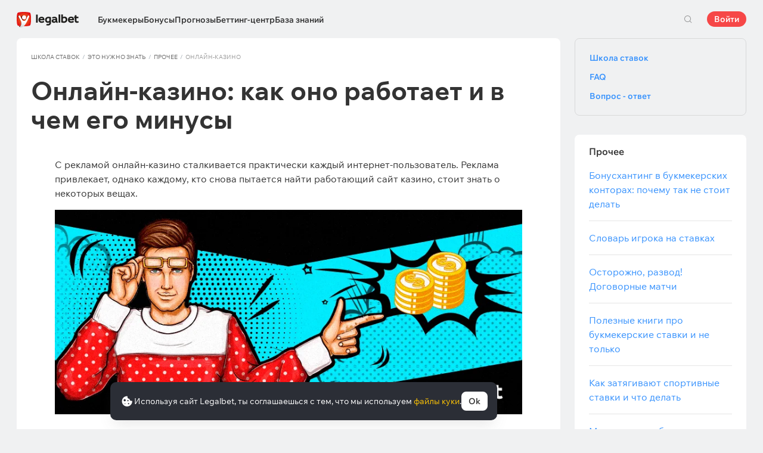

--- FILE ---
content_type: text/css
request_url: https://legalbet.tj/wp/css/site-menu.css?43dfed13a62d32530318
body_size: 3254
content:
@font-face{font-family:legalbet-iconfont;font-display:swap;src:url(/wp/fonts/legalbet-iconfont.ttf?5bfabeef95d825841caa) format("truetype"),url(/wp/fonts/legalbet-iconfont.woff?3b681aa212075c8abb5f) format("woff"),url(https://web.legalcdn.org/wp/images/legalbet-iconfont.0179652a3cef07d30e0b.svg#legalbet-iconfont) format("svg")}.icon[data-v-dfd3ea98]:before{font-family:legalbet-iconfont!important;font-style:normal;font-weight:400!important;font-variant:normal;text-transform:none;line-height:1;-webkit-font-smoothing:antialiased;-moz-osx-font-smoothing:grayscale}@font-face{font-family:legalbet-iconfont;font-display:swap;src:url(/wp/fonts/legalbet-iconfont.ttf?5bfabeef95d825841caa) format("truetype"),url(/wp/fonts/legalbet-iconfont.woff?3b681aa212075c8abb5f) format("woff"),url(https://web.legalcdn.org/wp/images/legalbet-iconfont.0179652a3cef07d30e0b.svg#legalbet-iconfont) format("svg")}.menu-desktop-container{color:#000c;font-size:.875rem;font-weight:600;line-height:1rem}.menu-desktop-container-white .menu-desktop__link,.black-fixed .menu-desktop__link{color:#fff}.menu-desktop-container-white .right-side .icon:before,.black-fixed .right-side .icon:before{color:#fff}.menu-desktop-container-white:not(.site-header_scrolls) .search-form input::-webkit-input-placeholder{color:#fff}.menu-desktop-container-white:not(.site-header_scrolls) .search-form input::-moz-placeholder{color:#fff}.menu-desktop-container-white:not(.site-header_scrolls) .search-form input:-ms-input-placeholder{color:#fff}.menu-desktop-container-white:not(.site-header_scrolls) .search-form input::-ms-input-placeholder{color:#fff}.menu-desktop-container-white:not(.site-header_scrolls) .search-form input,.menu-desktop-container-white:not(.site-header_scrolls) .search-form input::placeholder{color:#fff}.menu-desktop{display:-webkit-box;display:-ms-flexbox;display:flex;gap:1.5rem}.menu-desktop .menu-desktop__item .icon:before{color:#000c!important}.menu-desktop__item{list-style:none;min-height:4rem;display:-webkit-box;display:-ms-flexbox;display:flex;-webkit-box-align:center;-ms-flex-align:center;align-items:center;border-top:.125rem solid rgba(0,0,0,0);white-space:nowrap;position:relative}.menu-desktop__item:hover{border-top:.125rem solid #f64747}.menu-desktop .other{padding-left:.9375rem;padding-right:.9375rem;display:-webkit-box;display:-ms-flexbox;display:flex;-webkit-box-align:center;-ms-flex-align:center;align-items:center;-webkit-box-pack:center;-ms-flex-pack:center;justify-content:center}.menu-desktop .other .menu-desktop__link{position:absolute;top:.9375rem;font-size:1.875rem}.menu-desktop .other:hover{cursor:pointer}.menu-desktop .other .active-main-menu-item-other:before{content:"";border-left:.25rem solid #f64747;position:absolute;height:1.75rem;left:0}.menu-desktop__link{text-decoration:none}.menu-desktop__sub-menu-container{display:-webkit-box;display:-ms-flexbox;display:flex;position:absolute;top:100%;margin-top:.25rem}.menu-desktop__sub-menu-content{min-height:10.375rem;display:-webkit-box;display:-ms-flexbox;display:flex;position:relative;overflow:hidden;border-radius:1rem;-webkit-box-shadow:0 .5rem .875rem 0 rgba(0,0,0,.1);box-shadow:0 .5rem .875rem #0000001a}.menu-desktop__sub-menu{position:relative;overflow:hidden;display:-webkit-box;display:-ms-flexbox;display:flex;-webkit-box-orient:vertical;-webkit-box-direction:normal;-ms-flex-direction:column;flex-direction:column;gap:.75rem;width:20.8125rem;background-color:#fff;padding:1.5rem;border-radius:1rem;min-height:10.375rem}.menu-desktop__sub-menu .ps__rail-y{right:.3125rem;margin-top:.625rem;margin-bottom:.625rem}.menu-desktop__sub-menu .icon.icon-fire-3-fill.top-match{margin-right:-.5rem}.menu-desktop__sub-menu .icon.icon-fire-3-fill.top-match:before{font-size:1.25rem;color:#f64747!important}.menu-desktop .test li:last-child{margin-bottom:24px}.menu-desktop__sub-menu-scroll:after{content:"";position:absolute;height:3.75rem;background:-webkit-gradient(linear,left top,left bottom,from(rgba(255,255,255,0)),color-stop(80.02%,#fff));background:linear-gradient(180deg,#fff0,#fff 80.02%);bottom:0;right:0;left:0}.menu-desktop__sub-menu-link-container{display:-webkit-box;display:-ms-flexbox;display:flex;-webkit-box-align:center;-ms-flex-align:center;align-items:center;gap:1rem;left:0}.menu-desktop__sub-menu-link-container .icon{margin-bottom:0}.menu-desktop__sub-menu-link-container .img-icon{width:1.5rem;height:1.5rem;border-radius:.125rem}.menu-desktop__sub-menu-link-container .img-icon-tournament{width:1.5rem;height:1.125rem;border-radius:.125rem}.menu-desktop__sub-menu-link:hover{color:inherit}.menu-desktop__sub-menu-label{background-color:#f64747;border-radius:3.125rem;text-align:center;font-size:.875rem;font-style:normal;font-weight:700;line-height:.75rem;letter-spacing:.04375rem;padding:.25rem .3125rem .375rem;color:#fff;white-space:nowrap}.menu-desktop__section{display:-webkit-box;display:-ms-flexbox;display:flex;-webkit-box-orient:vertical;-webkit-box-direction:normal;-ms-flex-direction:column;flex-direction:column;gap:1rem;border-bottom:.125rem solid rgba(0,0,0,.1);padding-bottom:.8125rem}.menu-desktop__section:last-of-type{border-bottom:none;padding-bottom:0}.menu-desktop__title-container{position:-webkit-sticky;position:sticky;padding:1.5rem 1rem 1rem;height:100%;background-color:#fff;top:0;z-index:10;display:-webkit-box;display:-ms-flexbox;display:flex;-webkit-box-align:center;-ms-flex-align:center;align-items:center;gap:.5rem;font-size:1.125rem;font-weight:700;line-height:1.5rem}.menu-desktop__title-container .icon{height:1.75rem;width:1.75rem}.menu-desktop__title-container .icon.icon-left:before{font-size:1.75rem;color:#000}.menu-desktop__title-container:hover{color:#f64747;cursor:pointer}.menu-desktop__title-container:hover .icon:before{color:#f64747!important}.menu-desktop__title{font-size:1rem;font-weight:600;line-height:1.1875rem}.menu-desktop__title:after{content:"";display:block;height:.0625rem;background-color:#0000001a;width:20.8125rem;position:absolute;right:0;margin-top:1rem}.menu-desktop__sub-menu-item{display:-webkit-box;display:-ms-flexbox;display:flex;-webkit-box-pack:justify;-ms-flex-pack:justify;justify-content:space-between;-webkit-box-align:center;-ms-flex-align:center;align-items:center;min-height:1.75rem;font-weight:500;word-break:break-word;white-space:normal}.menu-desktop__sub-menu-item .icon.menu-icon:before{width:1.75rem;height:1.75rem;font-size:1.75rem;font-style:normal;font-weight:500;line-height:.75rem}.menu-desktop__sub-menu-item:hover{color:#f64747;cursor:pointer}.menu-desktop__sub-menu-item:hover .icon:before{color:#f64747!important}.menu-desktop__sub-menu-item:hover .menu-desktop__sub-menu-label{color:#fff}.menu-desktop .menu-desktop__sub-menu:nth-child(1){border-top-right-radius:0;border-bottom-right-radius:0;border-right:.0625rem solid rgba(0,0,0,.2);position:relative}.menu-desktop .menu-desktop__sub-menu:nth-child(2){border-top-left-radius:0;border-bottom-left-radius:0;border-left:0;padding:0;border:none;position:relative}.menu-desktop .menu-desktop__sub-menu:nth-child(2) ul.menu-desktop__section{padding:1.5rem;gap:.75rem}.menu-desktop .menu-desktop__sub-menu:nth-child(2) li.menu-desktop__section:has(.menu-desktop__title-container) ul.menu-desktop__section{padding:0 1.5rem 1.5rem}.menu-desktop .menu-desktop__sub-menu.slim-column{min-width:15.5rem;max-width:20.8125rem;width:100%;position:relative}.menu-desktop .menu-desktop__sub-menu:nth-child(1).one-sub-menu{border:none}.menu-desktop .active-menu-item{color:#f64747}.menu-desktop .active-menu-item .icon:before{color:#f64747!important}.menu-desktop .active-menu-item .menu-desktop__sub-menu-label{color:#fff}.menu-desktop .icon-right:before,.menu-desktop .icon-left:before{font-size:1.125rem;color:#0006}.menu-desktop .active-main-menu-item{border-top:.125rem solid #f64747}.ps__rail-y{opacity:1!important;visibility:visible!important}@font-face{font-family:legalbet-iconfont;font-display:swap;src:url(/wp/fonts/legalbet-iconfont.ttf?5bfabeef95d825841caa) format("truetype"),url(/wp/fonts/legalbet-iconfont.woff?3b681aa212075c8abb5f) format("woff"),url(https://web.legalcdn.org/wp/images/legalbet-iconfont.0179652a3cef07d30e0b.svg#legalbet-iconfont) format("svg")}.menu-item-container{display:-webkit-box;display:-ms-flexbox;display:flex;-webkit-box-align:center;-ms-flex-align:center;align-items:center;gap:.625rem}.menu-item-container .icon{height:1.75rem;width:1.75rem}.menu-item-container .icon:before{font-size:1.75rem}.submenu__item{padding-left:2rem;border-bottom:.0625rem solid rgba(0,0,0,.1);background:#00000008}.img-icon{width:1.5rem;height:1.5rem;border-radius:.125rem}.img-icon-tournament{width:1.5rem;height:1.125rem;border-radius:.125rem}.menu-mobile__link--flex{display:-webkit-box;display:-ms-flexbox;display:flex}@font-face{font-family:legalbet-iconfont;font-display:swap;src:url(/wp/fonts/legalbet-iconfont.ttf?5bfabeef95d825841caa) format("truetype"),url(/wp/fonts/legalbet-iconfont.woff?3b681aa212075c8abb5f) format("woff"),url(https://web.legalcdn.org/wp/images/legalbet-iconfont.0179652a3cef07d30e0b.svg#legalbet-iconfont) format("svg")}.menu-mobile__item,.menu-mobile .submenu__item{position:relative;display:-webkit-box;display:-ms-flexbox;display:flex;-webkit-box-align:center;-ms-flex-align:center;align-items:center;-webkit-box-pack:justify;-ms-flex-pack:justify;justify-content:space-between;padding-left:1rem;background:#fff;border-bottom:.0625rem solid rgba(0,0,0,.1);height:3.125rem}.menu-mobile__item .icon:before,.menu-mobile .submenu__item .icon:before{color:#000c!important}.menu-mobile__item .icon.icon-fire-3-fill.top-match,.menu-mobile .submenu__item .icon.icon-fire-3-fill.top-match{margin-right:-.5rem}.menu-mobile__item .icon.icon-fire-3-fill.top-match:before,.menu-mobile .submenu__item .icon.icon-fire-3-fill.top-match:before{font-size:1.25rem;color:#f64747!important}.menu-mobile .control-icons{color:#0006}.menu-mobile .control-icons.icon:before{font-size:1.125rem}.menu-mobile .submenu__item{-webkit-box-pack:start;-ms-flex-pack:start;justify-content:flex-start;padding-left:1rem;border-bottom:.0625rem solid rgba(0,0,0,.1);background:#00000008}@font-face{font-family:legalbet-iconfont;font-display:swap;src:url(/wp/fonts/legalbet-iconfont.ttf?5bfabeef95d825841caa) format("truetype"),url(/wp/fonts/legalbet-iconfont.woff?3b681aa212075c8abb5f) format("woff"),url(https://web.legalcdn.org/wp/images/legalbet-iconfont.0179652a3cef07d30e0b.svg#legalbet-iconfont) format("svg")}.icon[data-v-6efd7de9]:before{font-family:legalbet-iconfont!important;font-style:normal;font-weight:400!important;font-variant:normal;text-transform:none;line-height:1;-webkit-font-smoothing:antialiased;-moz-osx-font-smoothing:grayscale}.mobile-search[data-v-6efd7de9]{position:fixed;bottom:0;left:0;padding:.8125rem .875rem 2rem;width:100%;display:-webkit-box;display:-ms-flexbox;display:flex;-webkit-box-pack:center;-ms-flex-pack:center;justify-content:center;-webkit-box-align:center;-ms-flex-align:center;align-items:center;background:#fff;z-index:112;border-top:rgba(0,0,0,0)}.mobile-search__form[data-v-6efd7de9]{width:100%;position:relative}.mobile-search__form-label[data-v-6efd7de9]{background:url(https://web.legalcdn.org/wp/images/menu-search.cf301f888cff9ed15cfc.svg) no-repeat center/contain;width:1.5rem;height:1.5rem;position:absolute;top:50%;right:.625rem;margin-top:-.75rem}.mobile-search__form-input[data-v-6efd7de9]{display:-webkit-box;display:-ms-flexbox;display:flex;-webkit-box-pack:start;-ms-flex-pack:start;justify-content:flex-start;-webkit-box-align:center;-ms-flex-align:center;align-items:center;padding:.5rem .75rem;border-radius:.5rem;-webkit-box-shadow:none;box-shadow:none;background:#f0f1f2;color:#0006;border:0;font-size:.875rem}.mobile-search-with-menu[data-v-6efd7de9]{-webkit-box-orient:vertical;-webkit-box-direction:normal;-ms-flex-direction:column;flex-direction:column;padding:0!important}.mobile-search-with-menu .mobile-search__form-label[data-v-6efd7de9]{right:1.375rem;margin-top:-1.375rem}.mobile-search-with-menu .mobile-search__form[data-v-6efd7de9]{padding:.8125rem .875rem 2rem}@font-face{font-family:legalbet-iconfont;font-display:swap;src:url(/wp/fonts/legalbet-iconfont.ttf?5bfabeef95d825841caa) format("truetype"),url(/wp/fonts/legalbet-iconfont.woff?3b681aa212075c8abb5f) format("woff"),url(https://web.legalcdn.org/wp/images/legalbet-iconfont.0179652a3cef07d30e0b.svg#legalbet-iconfont) format("svg")}.icon[data-v-3045f54b]:before{font-family:legalbet-iconfont!important;font-style:normal;font-weight:400!important;font-variant:normal;text-transform:none;line-height:1;-webkit-font-smoothing:antialiased;-moz-osx-font-smoothing:grayscale}.best-bonus-btn[data-v-3045f54b]{position:relative;border-radius:8px;background:#00000008;display:-webkit-box;display:-ms-flexbox;display:flex;width:28px;height:28px;padding:4px;-webkit-box-pack:center;-ms-flex-pack:center;justify-content:center;-webkit-box-align:center;-ms-flex-align:center;align-items:center}.best-bonus-btn[data-v-3045f54b]:hover{background:initial!important}.best-bonus-btn:hover .icon[data-v-3045f54b]:before{color:initial!important}.best-bonus-btn .red-indicator[data-v-3045f54b]{position:absolute;right:-2px;top:-2px}.best-bonus-btn .icon[data-v-3045f54b]{width:1rem;height:1rem}.best-bonus-btn .icon[data-v-3045f54b]:before{width:.966125rem;height:.9586875rem;font-size:.9586875rem;-ms-flex-negative:0;flex-shrink:0}@font-face{font-family:legalbet-iconfont;font-display:swap;src:url(/wp/fonts/legalbet-iconfont.ttf?5bfabeef95d825841caa) format("truetype"),url(/wp/fonts/legalbet-iconfont.woff?3b681aa212075c8abb5f) format("woff"),url(https://web.legalcdn.org/wp/images/legalbet-iconfont.0179652a3cef07d30e0b.svg#legalbet-iconfont) format("svg")}.burger-menu-button{display:-webkit-box;display:-ms-flexbox;display:flex;gap:1rem;position:absolute;right:.75rem;margin-left:.75rem;width:auto;height:1.5rem;-ms-flex-negative:0;flex-shrink:0;text-align:right;-webkit-box-align:center;-ms-flex-align:center;align-items:center}.burger-menu-button .icon{width:1.75rem;height:1.75rem;font-size:1.75rem}.burger-menu-button .icon:before{font-size:1.75rem;color:#000}.menu-desktop-container-white .burger-menu-button .icon:before,.black-fixed .burger-menu-button .icon:before{color:#fff}.menu-desktop-container-white .burger-menu-button .icon.icon-close:before,.black-fixed .burger-menu-button .icon.icon-close:before{color:#000}.burger-menu-button-white .icon:before{color:#fff;font-size:1.75rem}.user{width:2rem;height:2rem;line-height:2rem;border-radius:50%;background-image:linear-gradient(135deg,#3023ae,#c86dd7);text-align:center;color:#fff;font-size:.9375rem;font-weight:600;overflow:visible}.user.notify:after{background:#f64747}@media (min-width:984px){.user{margin-left:1.5rem}}.account__curcle-pic{width:100%;-o-object-fit:cover;object-fit:cover}@font-face{font-family:legalbet-iconfont;font-display:swap;src:url(/wp/fonts/legalbet-iconfont.ttf?5bfabeef95d825841caa) format("truetype"),url(/wp/fonts/legalbet-iconfont.woff?3b681aa212075c8abb5f) format("woff"),url(https://web.legalcdn.org/wp/images/legalbet-iconfont.0179652a3cef07d30e0b.svg#legalbet-iconfont) format("svg")}.icon[data-v-55491cfe]:before{font-family:legalbet-iconfont!important;font-style:normal;font-weight:400!important;font-variant:normal;text-transform:none;line-height:1;-webkit-font-smoothing:antialiased;-moz-osx-font-smoothing:grayscale}.count_red[data-v-55491cfe]{color:red}@font-face{font-family:legalbet-iconfont;font-display:swap;src:url(/wp/fonts/legalbet-iconfont.ttf?5bfabeef95d825841caa) format("truetype"),url(/wp/fonts/legalbet-iconfont.woff?3b681aa212075c8abb5f) format("woff"),url(https://web.legalcdn.org/wp/images/legalbet-iconfont.0179652a3cef07d30e0b.svg#legalbet-iconfont) format("svg")}.icon[data-v-6d209f11]:before{font-family:legalbet-iconfont!important;font-style:normal;font-weight:400!important;font-variant:normal;text-transform:none;line-height:1;-webkit-font-smoothing:antialiased;-moz-osx-font-smoothing:grayscale}.bottom-menu[data-v-6d209f11]{height:62px;justify-items:center;width:100%;background:#fff;border-top:1px solid #ededed;display:-webkit-box;display:-ms-flexbox;display:flex;-ms-flex-line-pack:center;align-content:center;padding:.75rem 1rem;-webkit-box-pack:justify;-ms-flex-pack:justify;justify-content:space-between;pointer-events:none;-webkit-box-sizing:border-box;box-sizing:border-box;-webkit-transition:opacity .4s ease-in-out,-webkit-transform .4s ease-in-out;transition:opacity .4s ease-in-out,-webkit-transform .4s ease-in-out;transition:opacity .4s ease-in-out,transform .4s ease-in-out;transition:opacity .4s ease-in-out,transform .4s ease-in-out,-webkit-transform .4s ease-in-out;pointer-events:auto;z-index:1000000}.bottom-menu--item[data-v-6d209f11]{display:-webkit-box;display:-ms-flexbox;display:flex;-webkit-box-align:center;-ms-flex-align:center;align-items:center;-webkit-box-orient:vertical;-webkit-box-direction:normal;-ms-flex-direction:column;flex-direction:column;gap:8px;color:#000;position:relative;-webkit-box-flex:1;-ms-flex:1 0 0px;flex:1 0 0}@media (max-width:743px){.bottom-menu--item[data-v-6d209f11]{min-width:0}}.bottom-menu--item i.icon[data-v-6d209f11]{padding:0!important;font-size:24px;width:24px;height:24px}.bottom-menu--item .icon[data-v-6d209f11]:before{width:24px;height:24px;font-size:24px;color:#000!important}.bottom-menu--item .title[data-v-6d209f11]{display:block;color:#000;font-size:10px;line-height:12px;font-weight:400;text-align:center}@media (max-width:743px){.bottom-menu--item .title[data-v-6d209f11]{white-space:nowrap;overflow:hidden;text-overflow:ellipsis;max-width:99%;height:20px}}.bottom-menu .bottom-menu--item-active span[data-v-6d209f11],.bottom-menu .bottom-menu--item-active .title[data-v-6d209f11]{color:#d0021b}.bottom-menu .bottom-menu--item-active .icon[data-v-6d209f11]:before{font-size:24px;color:#d0021b!important}.bottom-menu__tooltip[data-v-6d209f11]{display:-webkit-box;display:-ms-flexbox;display:flex;-webkit-box-pack:center;-ms-flex-pack:center;justify-content:center;-webkit-box-align:center;-ms-flex-align:center;align-items:center;position:absolute;background:#f64747;border-radius:100px;font-style:normal;font-size:10px;border:1px solid #fff;color:#fff!important;width:-webkit-fit-content;width:-moz-fit-content;width:fit-content;font-weight:600;min-width:16px;height:16px;padding:0 4px;top:-8px;right:-30%}.is-not-mobile .bottom-menu[data-v-6d209f11]{padding:.5rem 2rem}.is-not-mobile .bottom-menu--item[data-v-6d209f11]{display:-webkit-box;display:-ms-flexbox;display:flex;-webkit-box-orient:horizontal;-webkit-box-direction:normal;-ms-flex-direction:row;flex-direction:row;-webkit-box-align:center;-ms-flex-align:center;align-items:center;-webkit-box-pack:center;-ms-flex-pack:center;justify-content:center}.is-not-mobile i.icon[data-v-6d209f11]{height:28px}.cookie-info-js{-webkit-transition:margin-bottom .5s;transition:margin-bottom .5s}#mobile-menu-button:before{font-size:28px!important}@font-face{font-family:legalbet-iconfont;font-display:swap;src:url(/wp/fonts/legalbet-iconfont.ttf?5bfabeef95d825841caa) format("truetype"),url(/wp/fonts/legalbet-iconfont.woff?3b681aa212075c8abb5f) format("woff"),url(https://web.legalcdn.org/wp/images/legalbet-iconfont.0179652a3cef07d30e0b.svg#legalbet-iconfont) format("svg")}.menu-mobile-container{font-weight:500}.menu-mobile-container .menu-mobile-content{display:-webkit-box;display:-ms-flexbox;display:flex;-webkit-box-orient:vertical;-webkit-box-direction:normal;-ms-flex-direction:column;flex-direction:column;background:#fff;z-index:120;height:100vh;position:fixed;left:0;top:3.5rem;width:100%;overflow:scroll}.menu-mobile-container .menu-mobile-content.slide-animation{top:100vh;-webkit-transition:top .3s ease-in-out;transition:top .3s ease-in-out;-webkit-animation:slideUpFromBottom .3s ease-in-out forwards;animation:slideUpFromBottom .3s ease-in-out forwards}@-webkit-keyframes slideUpFromBottom{0%{top:100vh}to{top:3.5rem}}@keyframes slideUpFromBottom{0%{top:100vh}to{top:3.5rem}}.menu-mobile-container .menu-mobile,.menu-mobile-container .menu-mobile-adfox{display:-webkit-box;display:-ms-flexbox;display:flex;-webkit-box-orient:vertical;-webkit-box-direction:normal;-ms-flex-direction:column;flex-direction:column;font-size:1rem;font-weight:500;line-height:1.25rem;color:#000c;margin-bottom:11.875rem}.menu-mobile-container .menu-mobile__title-container,.menu-mobile-container .menu-mobile-adfox__title-container{display:-webkit-box;display:-ms-flexbox;display:flex;-webkit-box-align:center;-ms-flex-align:center;align-items:center;gap:1rem}.menu-mobile-container .menu-mobile__title-container .icon,.menu-mobile-container .menu-mobile-adfox__title-container .icon{height:1.75rem;width:1.75rem}.menu-mobile-container .menu-mobile__title-container .icon.icon-left:before,.menu-mobile-container .menu-mobile-adfox__title-container .icon.icon-left:before{font-size:1.75rem}.menu-mobile-container .menu-mobile__title,.menu-mobile-container .menu-mobile-adfox__title{display:-webkit-box;display:-ms-flexbox;display:flex;-webkit-box-align:center;-ms-flex-align:center;align-items:center;height:3.5rem;font-weight:700;font-size:1.125rem;line-height:1.5rem;padding-left:1rem;border-bottom:.0625rem solid rgba(0,0,0,.1);background:#f7f7f7;position:-webkit-sticky;position:sticky;top:0;z-index:130}.menu-mobile-container .menu-mobile-adfox{margin-bottom:15.625rem}.ad-fox :has(img){min-height:6.5rem}.ad-fox .fox{border-radius:0;margin-top:0}.white-bg-header{background:#fff!important}.sticked-menu .menu-mobile{padding-bottom:82px}@font-face{font-family:legalbet-iconfont;font-display:swap;src:url(/wp/fonts/legalbet-iconfont.ttf?5bfabeef95d825841caa) format("truetype"),url(/wp/fonts/legalbet-iconfont.woff?3b681aa212075c8abb5f) format("woff"),url(https://web.legalcdn.org/wp/images/legalbet-iconfont.0179652a3cef07d30e0b.svg#legalbet-iconfont) format("svg")}.icon[data-v-2cd54a51]:before{font-family:legalbet-iconfont!important;font-style:normal;font-weight:400!important;font-variant:normal;text-transform:none;line-height:1;-webkit-font-smoothing:antialiased;-moz-osx-font-smoothing:grayscale}.new-site-logo[data-v-2cd54a51]{position:relative;margin-top:.125rem;overflow:hidden;-ms-flex-negative:0;flex-shrink:0;display:-webkit-box;display:-ms-flexbox;display:flex;-ms-flex-item-align:center;align-self:center;justify-self:center;margin-right:1.5rem;width:7rem;height:1.625rem}.new-site-logo.new-year[data-v-2cd54a51]{width:7.6875rem;height:2rem;margin-top:0;margin-bottom:.4375rem}@font-face{font-family:legalbet-iconfont;font-display:swap;src:url(/wp/fonts/legalbet-iconfont.ttf?5bfabeef95d825841caa) format("truetype"),url(/wp/fonts/legalbet-iconfont.woff?3b681aa212075c8abb5f) format("woff"),url(https://web.legalcdn.org/wp/images/legalbet-iconfont.0179652a3cef07d30e0b.svg#legalbet-iconfont) format("svg")}.icon:before{font-family:legalbet-iconfont!important;font-style:normal;font-weight:400!important;font-variant:normal;text-transform:none;line-height:1;-webkit-font-smoothing:antialiased;-moz-osx-font-smoothing:grayscale}.main-menu-container{display:-webkit-box;display:-ms-flexbox;display:flex;-webkit-box-align:center;-ms-flex-align:center;align-items:center}.main-menu-container .signin.button{padding:.3125rem .75rem!important;border-radius:1.625rem!important;background:#f64747!important;white-space:nowrap!important;margin:0!important}.mobile-only{display:-webkit-box!important;display:-ms-flexbox!important;display:flex!important}.desktop-only{display:none!important}@media (min-width:984px){.mobile-only{display:none!important}.desktop-only{display:-webkit-box!important;display:-ms-flexbox!important;display:flex!important}}.site-header.site-header-to-top{position:absolute;background:#fff}


--- FILE ---
content_type: text/css
request_url: https://legalbet.tj/wp/css/bonuses-cards.css?d5c5586c309855d66083
body_size: 4900
content:
.marking-token__select[data-v-6998ceba]{bottom:0}@font-face{font-family:legalbet-iconfont;font-display:swap;src:url(/wp/fonts/legalbet-iconfont.ttf?5bfabeef95d825841caa) format("truetype"),url(/wp/fonts/legalbet-iconfont.woff?3b681aa212075c8abb5f) format("woff"),url(https://web.legalcdn.org/wp/images/legalbet-iconfont.0179652a3cef07d30e0b.svg#legalbet-iconfont) format("svg")}.icon[data-v-2e0c09d9]:before{font-family:legalbet-iconfont!important;font-style:normal;font-weight:400!important;font-variant:normal;text-transform:none;line-height:1;-webkit-font-smoothing:antialiased;-moz-osx-font-smoothing:grayscale}.condition-content[data-v-2e0c09d9]{opacity:0;color:#000c;background:#fff;position:absolute;left:0;bottom:0;padding:0 1rem;border-radius:.5rem;z-index:-1;-webkit-transition:all .5s;transition:all .5s;max-height:0;max-width:100%;width:100%;overflow:auto}.condition-content--active[data-v-2e0c09d9]{opacity:1;padding-top:1rem;max-height:18.75rem;z-index:1}.text-container[data-v-2e0c09d9]{max-width:100%;overflow:hidden;text-overflow:ellipsis;display:inline}.condition-content__text[data-v-2e0c09d9]{max-width:100%;width:100%;overflow:hidden;text-overflow:ellipsis;color:#000000b3;font-size:.625rem;font-weight:400;line-height:.75rem}@font-face{font-family:legalbet-iconfont;font-display:swap;src:url(/wp/fonts/legalbet-iconfont.ttf?5bfabeef95d825841caa) format("truetype"),url(/wp/fonts/legalbet-iconfont.woff?3b681aa212075c8abb5f) format("woff"),url(https://web.legalcdn.org/wp/images/legalbet-iconfont.0179652a3cef07d30e0b.svg#legalbet-iconfont) format("svg")}.bonus-card .bonus-condition a{font-size:.625rem;line-height:.75rem}@font-face{font-family:legalbet-iconfont;font-display:swap;src:url(/wp/fonts/legalbet-iconfont.ttf?5bfabeef95d825841caa) format("truetype"),url(/wp/fonts/legalbet-iconfont.woff?3b681aa212075c8abb5f) format("woff"),url(https://web.legalcdn.org/wp/images/legalbet-iconfont.0179652a3cef07d30e0b.svg#legalbet-iconfont) format("svg")}.icon[data-v-5e87556f]:before{font-family:legalbet-iconfont!important;font-style:normal;font-weight:400!important;font-variant:normal;text-transform:none;line-height:1;-webkit-font-smoothing:antialiased;-moz-osx-font-smoothing:grayscale}.button--promocode[data-v-5e87556f]{padding:.5625rem 1rem;height:2.5rem;-webkit-box-align:center;-ms-flex-align:center;align-items:center;-webkit-box-pack:center;-ms-flex-pack:center;justify-content:center;border-radius:.5rem}.button--promocode[data-v-5e87556f]:hover{border:.0625rem solid #fff}.button--promocode:hover .button--promocode__icon.icon-copy[data-v-5e87556f]:before{color:#fff}.buttons[data-v-5e87556f]{position:relative}.buttons [data-tippy-root][data-v-5e87556f]{width:-webkit-max-content!important;width:-moz-max-content!important;width:max-content!important;padding:.125rem .375rem .25rem!important;left:50%!important;-webkit-transform:translateX(-50%)!important;transform:translate(-50%)!important;bottom:67px!important}.buttons .tippy-arrow[data-v-5e87556f]{display:none}.bonus-popup__promo.button--promocode[data-v-5e87556f]{border:1px solid rgba(0,0,0,.2);color:#d0021b;-webkit-box-pack:justify;-ms-flex-pack:justify;justify-content:space-between}.bonus-popup__promo.button--promocode:hover .button--promocode__icon.icon-copy[data-v-5e87556f]:before{color:#d0021b}.bonus-popup__promo.button--promocode .button--promocode__promo[data-v-5e87556f]{width:calc(100% - 20px)}.bonus-popup__promo.button--promocode .icon-copy[data-v-5e87556f]:before{color:#0003}@font-face{font-family:legalbet-iconfont;font-display:swap;src:url(/wp/fonts/legalbet-iconfont.ttf?5bfabeef95d825841caa) format("truetype"),url(/wp/fonts/legalbet-iconfont.woff?3b681aa212075c8abb5f) format("woff"),url(https://web.legalcdn.org/wp/images/legalbet-iconfont.0179652a3cef07d30e0b.svg#legalbet-iconfont) format("svg")}.icon[data-v-7adbaf27]:before{font-family:legalbet-iconfont!important;font-style:normal;font-weight:400!important;font-variant:normal;text-transform:none;line-height:1;-webkit-font-smoothing:antialiased;-moz-osx-font-smoothing:grayscale}.reflink[data-v-7adbaf27]{cursor:pointer}@font-face{font-family:legalbet-iconfont;font-display:swap;src:url(/wp/fonts/legalbet-iconfont.ttf?5bfabeef95d825841caa) format("truetype"),url(/wp/fonts/legalbet-iconfont.woff?3b681aa212075c8abb5f) format("woff"),url(https://web.legalcdn.org/wp/images/legalbet-iconfont.0179652a3cef07d30e0b.svg#legalbet-iconfont) format("svg")}.icon[data-v-93fa21d6]:before{font-family:legalbet-iconfont!important;font-style:normal;font-weight:400!important;font-variant:normal;text-transform:none;line-height:1;-webkit-font-smoothing:antialiased;-moz-osx-font-smoothing:grayscale}.bonus-button[data-v-93fa21d6]{display:-webkit-box;display:-ms-flexbox;display:flex;-webkit-box-pack:center;-ms-flex-pack:center;justify-content:center;-webkit-box-align:center;-ms-flex-align:center;align-items:center;padding:.5rem .75rem;border-radius:.375rem;background:#3591fd;color:#fff;border:none;height:2rem;font-size:.75rem;line-height:.875rem;font-weight:600;text-align:center;cursor:pointer}.bonus-button__span[data-v-93fa21d6]{display:inline;-webkit-box-align:center;-ms-flex-align:center;align-items:center;-webkit-line-clamp:1;-webkit-box-orient:vertical;overflow:hidden;margin-right:.25rem;display:-webkit-box;max-width:calc(50vw - 80px)}@media (min-width:744px){.bonus-button__span[data-v-93fa21d6]{max-width:16.875rem}}@media (min-width:984px){.bonus-button__span[data-v-93fa21d6]{max-width:9.375rem}}@media (min-width:744px){.bonus-button[data-v-93fa21d6]{border-radius:.5rem;padding:.75rem;height:2.5rem;font-size:.875rem;line-height:1rem;text-transform:inherit}}.bonus-button[data-v-93fa21d6]:hover{background:#4fa0ff;color:#fff}.bonus-popup__reflink[data-v-93fa21d6]{height:48px;background-color:#d0021b;color:#fff}.bonus-popup__reflink .bonus-button[data-v-93fa21d6]{font-size:1rem;line-height:1.125rem}.bonus-popup__reflink[data-v-93fa21d6]:hover{background-color:#d93549}.bonus-popup__reflink[data-v-93fa21d6]:active{background-color:#bc0218}.bonus-popup__reflink[data-v-93fa21d6]:disabled{background-color:#0000001a}.other-bonuses--froala .bonus-card a[data-v-93fa21d6]{color:#fff}.bonus-cards-container__mobile-scroll .bonus-button__span[data-v-93fa21d6]{max-width:11.5rem;margin:auto}@media (min-width:744px){.bonus-cards-container__mobile-scroll .bonus-button__span[data-v-93fa21d6]{max-width:10rem}}.swiper-wrapper .bonus-button__span[data-v-93fa21d6]{max-width:none}@media (min-width:744px){.swiper-wrapper .bonus-button__span[data-v-93fa21d6]{max-width:none}}@media (min-width:984px){.swiper-wrapper .bonus-button__span[data-v-93fa21d6]{max-width:none}}@font-face{font-family:legalbet-iconfont;font-display:swap;src:url(/wp/fonts/legalbet-iconfont.ttf?5bfabeef95d825841caa) format("truetype"),url(/wp/fonts/legalbet-iconfont.woff?3b681aa212075c8abb5f) format("woff"),url(https://web.legalcdn.org/wp/images/legalbet-iconfont.0179652a3cef07d30e0b.svg#legalbet-iconfont) format("svg")}.icon[data-v-75185047]:before{font-family:legalbet-iconfont!important;font-style:normal;font-weight:400!important;font-variant:normal;text-transform:none;line-height:1;-webkit-font-smoothing:antialiased;-moz-osx-font-smoothing:grayscale}.conditions__title[data-v-75185047]{margin-bottom:1rem;font-size:1.25rem;font-weight:700;line-height:1.5rem}.conditions__wrapper[data-v-75185047]{display:grid;gap:.75rem;grid-template-columns:1fr 1fr;grid-template-areas:"wager wager_odds" "wagered_time min_deposit"}@media (min-width:744px){.conditions__wrapper[data-v-75185047]{grid-template-columns:repeat(4,1fr);grid-template-areas:"wager wagered_time min_deposit wager_odds"}}.conditions__wrapper--casino[data-v-75185047]{grid-template-areas:"wager wagered_time" "min_deposit min_deposit"}@media (min-width:744px){.conditions__wrapper--casino[data-v-75185047]{grid-template-columns:repeat(3,1fr);grid-template-areas:"wager wagered_time min_deposit"}}.conditions__condition[data-v-75185047]{display:-webkit-box;display:-ms-flexbox;display:flex;-webkit-box-orient:vertical;-webkit-box-direction:normal;-ms-flex-direction:column;flex-direction:column;-webkit-box-pack:justify;-ms-flex-pack:justify;justify-content:space-between;border-radius:.5rem;-webkit-box-flex:1;-ms-flex:1 1 0px;flex:1 1 0;padding:.75rem;background:#00000008}.conditions__condition--wager[data-v-75185047]{grid-area:wager}.conditions__condition--wager-odds[data-v-75185047]{grid-area:wager_odds}.conditions__condition--wager-time[data-v-75185047]{grid-area:wagered_time}.conditions__condition--min-deposit[data-v-75185047]{grid-area:min_deposit}.conditions__condition-info[data-v-75185047]{margin-bottom:.5rem;display:-webkit-box;display:-ms-flexbox;display:flex;-webkit-box-pack:justify;-ms-flex-pack:justify;justify-content:space-between}.conditions__condition-label[data-v-75185047]{font-size:1rem;font-weight:600;line-height:1.125rem}.conditions__condition-icon.icon[data-v-75185047]{height:1.5rem;width:1.5rem}.conditions__condition-icon.icon[data-v-75185047]:before{font-size:1.5rem;color:#f64747;left:.125rem;top:-.125rem}.conditions__condition-text[data-v-75185047]{color:#0009;font-size:.875rem;font-weight:400;line-height:1rem}@font-face{font-family:legalbet-iconfont;font-display:swap;src:url(/wp/fonts/legalbet-iconfont.ttf?5bfabeef95d825841caa) format("truetype"),url(/wp/fonts/legalbet-iconfont.woff?3b681aa212075c8abb5f) format("woff"),url(https://web.legalcdn.org/wp/images/legalbet-iconfont.0179652a3cef07d30e0b.svg#legalbet-iconfont) format("svg")}.icon[data-v-7d6b17d9]:before{font-family:legalbet-iconfont!important;font-style:normal;font-weight:400!important;font-variant:normal;text-transform:none;line-height:1;-webkit-font-smoothing:antialiased;-moz-osx-font-smoothing:grayscale}.other-bonuses--froala .bonus-card .bonus-card__more[data-v-7d6b17d9]{color:inherit}.other-bonuses--froala .bonus-card .bonus-card__more[data-v-7d6b17d9]:hover{color:#d93549}.bonus-card[data-v-7d6b17d9]{position:relative;margin-bottom:1.5rem;-webkit-transition:all .3s;transition:all .3s;display:-webkit-box;display:-ms-flexbox;display:flex;-webkit-box-orient:vertical;-webkit-box-direction:normal;-ms-flex-direction:column;flex-direction:column;height:calc(100% - 1.5rem);border-radius:.5rem;overflow:inherit}.bonus-card[data-v-7d6b17d9]:hover{opacity:inherit;-webkit-box-shadow:inherit;box-shadow:inherit}@media (min-width:567px)and (max-width:983px){.bonus-card.fox a[data-v-7d6b17d9],.bonus-card.fox div[data-v-7d6b17d9]{height:100%!important}}.bonus-card.short-card .bonus-card__header[data-v-7d6b17d9],.bonus-card.medium-card .bonus-card__header[data-v-7d6b17d9]{padding:.75rem .75rem .25rem;display:-webkit-box;display:-ms-flexbox;display:flex;gap:.5rem;-webkit-box-align:center;-ms-flex-align:center;align-items:center;-webkit-box-pack:start;-ms-flex-pack:start;justify-content:flex-start;min-height:inherit}@media (min-width:744px){.bonus-card.short-card .bonus-card__header[data-v-7d6b17d9],.bonus-card.medium-card .bonus-card__header[data-v-7d6b17d9]{padding:1rem 1rem .5rem}}.bonus-card.short-card .bonus-card__info[data-v-7d6b17d9],.bonus-card.medium-card .bonus-card__info[data-v-7d6b17d9]{border-radius:.5rem}.bonus-card.short-card .bonus-card__info[data-v-7d6b17d9]{-webkit-box-pack:justify;-ms-flex-pack:justify;justify-content:space-between}.bonus-card__image.image[data-v-7d6b17d9]{display:block;position:relative;width:100%;padding-top:75%;border-radius:.5rem .5rem 0 0;background-size:cover;overflow:hidden;-webkit-transition:all .3s;transition:all .3s;background:#2b2e36;margin:0}.bonus-card__image-cover[data-v-7d6b17d9]{display:block;position:absolute;width:100%;height:100%;-o-object-fit:cover;object-fit:cover}.bonus-card__image_new[data-v-7d6b17d9]:after{content:""}.tag[data-v-7d6b17d9]{display:inline-block;padding:.25rem .5rem;border-radius:3px;font-size:13px;font-weight:600;color:#fff;white-space:nowrap;text-overflow:ellipsis;overflow:hidden}.tag .icon[data-v-7d6b17d9]{margin-left:-.25rem;padding-left:1.25rem}.tag+.tag[data-v-7d6b17d9]{margin-left:.25rem}.bonus-card__exclusive[data-v-7d6b17d9]{background-color:#fff;color:#000c}.bonus-card__exclusive .icon[data-v-7d6b17d9]:before{color:#ffc504}.bonus-card__common-tag[data-v-7d6b17d9]{background-color:#fff;color:#000c}.bonus-card__common-tag .icon[data-v-7d6b17d9]:before{color:#ffc504}.bonus-card__common-tag .icon.icon-no-deposite[data-v-7d6b17d9]:before{color:#62b435}.bonus-card__time[data-v-7d6b17d9]{background-color:#fff;color:#000c;font-weight:400}.bonus-card__time .icon[data-v-7d6b17d9]:before{color:#3591fd}.bonus-card__time .icon-circle-e[data-v-7d6b17d9]:before{color:#f64747}.bonus-card__time_ends[data-v-7d6b17d9]{background-color:#ffc504;color:#000c}.bonus-card__time_ends .icon[data-v-7d6b17d9]:before{color:#000c}.bonus-card__end-soon[data-v-7d6b17d9]{background-color:#ffc504}.bonus-card__info[data-v-7d6b17d9]{border-radius:0 0 .5rem .5rem;color:#fff;-webkit-transition:opacity .2s;transition:opacity .2s;-webkit-box-flex:1;-ms-flex-positive:1;flex-grow:1;display:-webkit-box;display:-ms-flexbox;display:flex;-webkit-box-orient:vertical;-webkit-box-direction:normal;-ms-flex-direction:column;flex-direction:column;background:#2b2e36}.bonus-card__header[data-v-7d6b17d9]{padding:.5rem .75rem;display:-webkit-box;display:-ms-flexbox;display:flex;gap:.5rem;-webkit-box-align:center;-ms-flex-align:center;align-items:center;-webkit-box-pack:start;-ms-flex-pack:start;justify-content:flex-start;min-height:inherit;border-bottom:1px solid hsla(0,0%,100%,.2)}@media (min-width:744px){.bonus-card__header[data-v-7d6b17d9]{padding:.75rem 1rem}}.bonus-card__name[data-v-7d6b17d9]{display:-webkit-box;display:-ms-flexbox;display:flex;-webkit-box-align:center;-ms-flex-align:center;align-items:center;font-weight:600;padding-right:0}.bonus-card__logo[data-v-7d6b17d9]{display:-webkit-box;display:-ms-flexbox;display:flex;-webkit-box-align:center;-ms-flex-align:center;align-items:center;min-width:1.25rem;width:1.25rem;height:1.25rem;border-radius:3px;border:.0390625rem solid #fff;background-color:#0000;overflow:hidden;margin-right:0}.bonus-card__logo img[data-v-7d6b17d9]{width:1.25rem;height:1.25rem}@media (min-width:744px){.bonus-card__logo[data-v-7d6b17d9]{min-width:1.5rem;width:1.5rem;height:1.5rem;border-radius:.25rem;border:.0390625rem solid #fff}.bonus-card__logo img[data-v-7d6b17d9]{width:1.5rem;height:1.5rem}}.bonus-card__const-wrapper[data-v-7d6b17d9]{display:-webkit-box;display:-ms-flexbox;display:flex;-webkit-box-align:center;-ms-flex-align:center;align-items:center;-webkit-box-pack:start;-ms-flex-pack:start;justify-content:flex-start}.bonus-card__cost[data-v-7d6b17d9]{font-size:1rem;line-height:1.125rem;font-family:Wix Madefor,sans-serif;font-weight:600;white-space:break-spaces;overflow:hidden;max-height:1.125rem}@media (min-width:744px){.bonus-card__cost[data-v-7d6b17d9]{font-size:1.125rem;line-height:1.5rem;max-height:1.5rem;font-weight:700}}.bonus-card__type[data-v-7d6b17d9]{font-size:.625rem;line-height:.625rem;font-family:Wix Madefor,sans-serif;font-weight:400;white-space:break-spaces;overflow:hidden;display:inline-block;max-height:1.25rem}@media (min-width:744px){.bonus-card__type[data-v-7d6b17d9]{font-size:.75rem;line-height:.75rem;max-height:1.5rem}}.bonus-card__body[data-v-7d6b17d9]{padding:.5rem .75rem 0;-webkit-box-flex:1;-ms-flex-positive:1;flex-grow:1;display:-webkit-box;display:-ms-flexbox;display:flex;-webkit-box-orient:vertical;-webkit-box-direction:normal;-ms-flex-direction:column;flex-direction:column;gap:.5rem;border:none;min-height:inherit;-webkit-box-pack:justify;-ms-flex-pack:justify;justify-content:space-between}@media (min-width:744px){.bonus-card__body[data-v-7d6b17d9]{padding:.75rem 1rem 0;-webkit-box-pack:inherit;-ms-flex-pack:inherit;justify-content:inherit}}.bonus-card__body .bonus-stats[data-v-7d6b17d9]{display:-webkit-box;display:-ms-flexbox;display:flex;-webkit-box-pack:justify;-ms-flex-pack:justify;justify-content:space-between;padding-top:.375rem;font-size:.625rem;font-style:normal;font-weight:400;line-height:.75rem}.bonus-card__body .bonus-stats .icon[data-v-7d6b17d9]{padding-left:1.25rem}.bonus-card__body .bonus-stats .stat[data-v-7d6b17d9]{display:-webkit-box;display:-ms-flexbox;display:flex;-webkit-box-align:center;-ms-flex-align:center;align-items:center}.bonus-card__body .hashtags[data-v-7d6b17d9]{display:-webkit-box;display:-ms-flexbox;display:flex;gap:.125rem;-webkit-box-orient:horizontal;-webkit-box-direction:normal;-ms-flex-direction:row;flex-direction:row;-ms-flex-wrap:wrap;flex-wrap:wrap;font-size:.625rem;line-height:.75rem;margin:0;padding:0}.bonus-card__body .hashtags li[data-v-7d6b17d9]{margin:0;font-size:.75rem;line-height:.875rem;display:block}.bonus-card__body .hashtags li[data-v-7d6b17d9]:before{display:none}.bonus-card__body .hashtags a[data-v-7d6b17d9]{color:#3591fd}.bonus-card__body .hashtags a[data-v-7d6b17d9]:hover{color:#d0021b}@media (min-width:744px){.bonus-card__body .hashtags[data-v-7d6b17d9]{-webkit-box-orient:horizontal;-webkit-box-direction:normal;-ms-flex-direction:row;flex-direction:row;gap:.5rem;font-size:.75rem;line-height:.875rem}}.bonus-card__description[data-v-7d6b17d9]{font-weight:400;font-size:.75rem;line-height:.875rem;word-break:break-word;margin-bottom:0}.bonus-card__description .bonus-name[data-v-7d6b17d9]{display:inline;-webkit-box-align:center;-ms-flex-align:center;align-items:center;gap:.3125rem;-webkit-line-clamp:4;-webkit-box-orient:vertical;overflow:hidden;margin-right:.25rem}.bonus-card__description .slice-text[data-v-7d6b17d9]{display:-webkit-box}@media (min-width:744px){.bonus-card__description[data-v-7d6b17d9]{font-size:.875rem;line-height:1rem}}.bonus-card__description .bonus-card__more[data-v-7d6b17d9]{display:inline-block;text-decoration:underline;color:inherit}.bonus-card__description .bonus-card__more[data-v-7d6b17d9]:hover{color:#d93549}.long-description[data-v-7d6b17d9]{-webkit-box-orient:vertical;-webkit-box-direction:normal;-ms-flex-direction:column;flex-direction:column;gap:0;-webkit-box-align:inherit;-ms-flex-align:inherit;align-items:inherit}.bonus-card__footer[data-v-7d6b17d9]{display:-webkit-box;display:-ms-flexbox;display:flex;-webkit-box-orient:vertical;-webkit-box-direction:normal;-ms-flex-direction:column;flex-direction:column;row-gap:.75rem;padding:.75rem;color:#000c;position:relative}@media (min-width:744px){.bonus-card__footer[data-v-7d6b17d9]{row-gap:1rem;padding:1rem}}.bonus-card__footer .white-link-block[data-v-7d6b17d9]{margin-top:1.5rem}.bonus-card__footer .buttons__desktop[data-v-7d6b17d9]{display:none}@media (min-width:744px){.bonus-card__footer .buttons__desktop[data-v-7d6b17d9]{display:-webkit-box;display:-ms-flexbox;display:flex;gap:.75rem;-webkit-box-orient:vertical;-webkit-box-direction:normal;-ms-flex-direction:column;flex-direction:column;-webkit-box-pack:end;-ms-flex-pack:end;justify-content:flex-end}}.bonus-card__footer .buttons__mobile[data-v-7d6b17d9]{display:block}@media (min-width:744px){.bonus-card__footer .buttons__mobile[data-v-7d6b17d9]{display:none}}.bonus-card__footer .buttons__mobile .show-popup-button[data-v-7d6b17d9]{font-size:.75rem;font-weight:600;line-height:.875rem;position:relative;padding:0 .75rem;border-radius:.5rem;background:#3591fd;border:none;color:#fff;display:inline-block;width:100%;height:2rem;-webkit-box-align:center;-ms-flex-align:center;align-items:center}.bonus-card__footer .buttons__mobile .show-popup-button[data-v-7d6b17d9]:before{content:"";position:absolute;top:0;right:0;border-top:1rem solid #fff;border-left:1rem solid rgba(0,0,0,.4);border-top-right-radius:6px;border-bottom-left-radius:6px;width:0}.bonus-condition-card[data-v-7d6b17d9]{color:#fff9;padding:0}.bonus-another-bk-condition[data-v-7d6b17d9]{padding:0 1rem 1rem}.bonus-another-bk-condition .read-more[data-v-7d6b17d9]{color:#000}.bonus-card:not(:has(+.bonus-card__image)) .bonus-card__header[data-v-7d6b17d9]{border-radius:.5rem .5rem 0 0}.bonus-card:not(:has(+.bonus-card__header)) .bonus-card__footer[data-v-7d6b17d9]{border-radius:.5rem .5rem 0 0}.bonus-card__verified[data-v-7d6b17d9]{display:block;position:absolute;background-color:#62b435;color:#fff;padding:.25rem 0 .375rem .625rem;bottom:0;width:100%;font-size:.75rem;font-style:normal;font-weight:500;line-height:.75rem}.bonus-card__verified .icon.icon-check[data-v-7d6b17d9]{padding-left:1.25rem}@media (min-width:744px){.bonus-card__verified[data-v-7d6b17d9]{padding:.25rem 0 .375rem 1rem}}.bonus-card__label[data-v-7d6b17d9]{display:-webkit-box;display:-ms-flexbox;display:flex;-webkit-box-align:center;-ms-flex-align:center;align-items:center;-webkit-box-pack:center;-ms-flex-pack:center;justify-content:center;width:-webkit-fit-content;width:-moz-fit-content;width:fit-content;height:1rem;border-radius:1.5rem;position:absolute;top:-.625rem;left:.375rem;font-size:.75rem;line-height:.75rem;font-weight:500;background-color:#3591fd;padding:.125rem .25rem;color:#fff;z-index:1}.bonus-card__footer[data-v-7d6b17d9]{position:unset}.bonus-card__info[data-v-7d6b17d9]:has(.marking-token){padding-bottom:1rem}.bonus-card__info:has(.marking-token) .bonus-condition-card[data-v-7d6b17d9]{padding-bottom:.625rem}.bonus-card[data-v-7d6b17d9]{margin-bottom:0;height:100%}.c-4241ru[data-v-7d6b17d9]{background-color:#000}.text-container[data-v-7d6b17d9]{display:inline}.bonus-card__time-before[data-v-7d6b17d9]{color:#fffc;font-size:.625rem;font-weight:400;line-height:.75rem}@media (min-width:744px){.bonus-card__time-before[data-v-7d6b17d9]{font-size:.75rem;line-height:.875rem}}.bonus-card__time-span[data-v-7d6b17d9]{text-transform:lowercase}@media (min-width:744px){.img-box[data-v-7d6b17d9]:hover,.img-box[data-v-7d6b17d9]:focus{-webkit-filter:brightness(102%);filter:brightness(102%)}}.book-bonuses .bonus-card__info[data-v-7d6b17d9]{border-radius:0 0 .5rem .5rem}@media (min-width:744px){.book-bonuses .bonus-card__info[data-v-7d6b17d9]{border-radius:.5rem}}.book-bonuses .bonus-card__image[data-v-7d6b17d9]{display:block}@media (min-width:744px){.book-bonuses .bonus-card__image[data-v-7d6b17d9]{display:none}}.show-popup-button__span[data-v-7d6b17d9],.bonus-card__const-wrapper__span[data-v-7d6b17d9]{display:inline;-webkit-box-align:center;-ms-flex-align:center;align-items:center;-webkit-line-clamp:1;-webkit-box-orient:vertical;overflow:hidden;margin-right:.25rem;display:-webkit-box;max-width:calc(50vw - 80px);text-overflow:ellipsis}@media (min-width:744px){.bonus-card__const-wrapper__span[data-v-7d6b17d9]{max-width:16.875rem}}@media (min-width:984px){.bonus-card__const-wrapper__span[data-v-7d6b17d9]{max-width:9.25rem}}.swiper-wrapper .show-popup-button__span[data-v-7d6b17d9]{max-width:50vw;margin:auto}.swiper-wrapper .bonus-card__const-wrapper__span[data-v-7d6b17d9]{max-width:11.875rem}@media (min-width:744px){.swiper-wrapper .bonus-card__const-wrapper__span[data-v-7d6b17d9]{max-width:13.75rem}}@media (min-width:984px){.swiper-wrapper .bonus-card__const-wrapper__span[data-v-7d6b17d9]{max-width:9.625rem}}.bonus-cards-container__mobile-scroll .show-popup-button__span[data-v-7d6b17d9]{max-width:11.5rem;margin:auto}.bonus-cards-container__mobile-scroll .bonus-card__const-wrapper__span[data-v-7d6b17d9]{max-width:10.9375rem}@media (min-width:744px){.bonus-cards-container__mobile-scroll .bonus-card__const-wrapper__span[data-v-7d6b17d9]{max-width:10.625rem}}@media (min-width:984px){.bonus-cards-container__mobile-scroll .bonus-card__const-wrapper__span[data-v-7d6b17d9]{max-width:9.25rem}}@font-face{font-family:legalbet-iconfont;font-display:swap;src:url(/wp/fonts/legalbet-iconfont.ttf?5bfabeef95d825841caa) format("truetype"),url(/wp/fonts/legalbet-iconfont.woff?3b681aa212075c8abb5f) format("woff"),url(https://web.legalcdn.org/wp/images/legalbet-iconfont.0179652a3cef07d30e0b.svg#legalbet-iconfont) format("svg")}.bonus-first__card{position:relative;min-height:16.5rem;height:100%;min-width:18.5rem;display:-webkit-box;display:-ms-flexbox;display:flex;-webkit-box-orient:vertical;-webkit-box-direction:normal;-ms-flex-direction:column;flex-direction:column;-webkit-box-pack:justify;-ms-flex-pack:justify;justify-content:space-between;background:#2b2e36;border-radius:.5rem;color:#fff;font-size:.875rem;line-height:1.25rem;padding:1rem}@media (min-width:744px){.bonus-first__card{padding:1.5rem;-webkit-box-pack:start;-ms-flex-pack:start;justify-content:flex-start}}.bonus-first__card.marking-padding{padding-bottom:1.75rem}@media (min-width:744px){.bonus-first__card.marking-padding{padding-bottom:1.75rem}}.bonus-first__card-header,.bonus-first__card-list{max-width:20.375rem;word-break:break-word}@media (min-width:744px){.bonus-first__card-header,.bonus-first__card-list{max-width:28.25rem}}@media (min-width:1080px){.bonus-first__card-header,.bonus-first__card-list{max-width:32.75rem}}@media (min-width:1280px){.bonus-first__card-header,.bonus-first__card-list{max-width:37.5rem}}@media (min-width:1366px){.bonus-first__card-header,.bonus-first__card-list{max-width:32.75rem}}@media (min-width: 97.875rem){.bonus-first__card-header,.bonus-first__card-list{max-width:37.5rem}}@media (min-width:744px){.bonus-first__card-header,.bonus-first__card-list{-webkit-box-flex:1;-ms-flex-positive:1;flex-grow:1}}.bonus-first__card-header ol,.bonus-first__card-list ol{margin:0;padding:0;list-style-position:inside}.bonus-first__card-header li::marker,.bonus-first__card-list li::marker{font-weight:600;font-size:.875rem;line-height:1.25rem}.bonus-first__card-header li+li,.bonus-first__card-list li+li{margin-top:.3125rem}.bonus-first__card-header p,.bonus-first__card-list p{display:inline}.bonus-first__card-list:has(li):not(:has(ol,ul)){padding-left:1rem}.bonus-first__card-header{display:-webkit-box;display:-ms-flexbox;display:flex}.bonus-first__card-header-img{width:3rem;height:3rem;margin-right:.75rem}@media (min-width:744px){.bonus-first__card-header-img{display:none}}.bonus-first__card-title{font-family:Wix Madefor Bold,sans-serif;font-weight:700;font-size:1.25rem;line-height:1.5rem}@media (min-width:744px){.bonus-first__card-title{line-height:1.75rem}}.bonus-first__card-list-item,.bonus-first li,.bonus-first p{font-size:.875rem;line-height:1.25rem}.bonus-first__card-list-item+.bonus-first__card-list-item,.bonus-first__card-list-item+.bonus-first li,.bonus-first__card-list-item+.bonus-first p,.bonus-first li+.bonus-first__card-list-item,.bonus-first li+.bonus-first li,.bonus-first li+.bonus-first p,.bonus-first p+.bonus-first__card-list-item,.bonus-first p+.bonus-first li,.bonus-first p+.bonus-first p{margin-top:.3125rem}.bonus-first__card-btns{margin-top:1.25rem;display:-webkit-box;display:-ms-flexbox;display:flex;-webkit-box-align:center;-ms-flex-align:center;align-items:center}.bonus-first__card-btns .first-card-bonus-button{padding:.5rem 0;min-width:156px;display:-webkit-box;display:-ms-flexbox;display:flex;-webkit-box-pack:center;-ms-flex-pack:center;justify-content:center;-webkit-box-align:center;-ms-flex-align:center;align-items:center;background:#ffc504;border-radius:.25rem;font-weight:600;font-size:.75rem;line-height:1rem;color:#000c;width:auto}@media (min-width:744px){.bonus-first__card-btns{margin-top:1.5rem}}.bonus-first__card-btn-more{margin-right:1rem;text-decoration:underline}.bonus-first__card-coins{display:none}@media (min-width:744px){.bonus-first__card-coins{display:block;width:172px;height:172px;position:absolute;top:50%;right:0;-webkit-transform:translateY(-50%);transform:translateY(-50%)}}.slider .swiper .swiper-slide.bonus-first-card{width:100%;max-width:18.5rem}@media (min-width:744px){.slider .swiper .swiper-slide.bonus-first-card .bonus-first__card-coins{display:none}}@media (min-width:744px){.slider .swiper .swiper-slide.bonus-first-card{max-width:31.5rem;min-width:31.5rem}}@media (min-width:1280px){.slider .swiper .swiper-slide.bonus-first-card{max-width:40.5rem;min-width:40.5rem}.slider .swiper .swiper-slide.bonus-first-card .bonus-first__card{overflow:hidden}}@media (min-width:1280px)and (min-width:744px){.slider .swiper .swiper-slide.bonus-first-card .bonus-first__card-coins{display:block;right:0}}@media (min-width:1280px){.slider .swiper .swiper-slide.bonus-first-card .bonus-first__card-header,.slider .swiper .swiper-slide.bonus-first-card .bonus-first__card-list{max-width:29.25rem}}.slider .swiper .swiper-slide.bonus-first-card .bonus-first__card{min-width:18.5rem;max-width:unset}.slider .swiper .swiper-slide.bonus-first-card .bonus-first__card-list{margin-top:.75rem}@font-face{font-family:legalbet-iconfont;font-display:swap;src:url(/wp/fonts/legalbet-iconfont.ttf?5bfabeef95d825841caa) format("truetype"),url(/wp/fonts/legalbet-iconfont.woff?3b681aa212075c8abb5f) format("woff"),url(https://web.legalcdn.org/wp/images/legalbet-iconfont.0179652a3cef07d30e0b.svg#legalbet-iconfont) format("svg")}.icon[data-v-02fc46d6]:before{font-family:legalbet-iconfont!important;font-style:normal;font-weight:400!important;font-variant:normal;text-transform:none;line-height:1;-webkit-font-smoothing:antialiased;-moz-osx-font-smoothing:grayscale}.bonus-cards[data-v-02fc46d6]{padding-bottom:.75rem}.bonus-cards .swiper[data-v-02fc46d6]{padding-top:.75rem}.bonus-cards-swiper .swiper[data-v-02fc46d6]{padding-top:.75rem;margin-top:-.75rem}.bonus-cards-swiper .swiper-slide[data-v-02fc46d6]{max-width:15rem}@media (min-width:744px){.bonus-cards-swiper .swiper-slide[data-v-02fc46d6]{max-width:18rem}}@media (min-width:744px){.bonus-cards-swiper .swiper-button-prev[data-v-02fc46d6],.bonus-cards-swiper .swiper-button-next[data-v-02fc46d6]{display:-webkit-box;display:-ms-flexbox;display:flex}}.bonus-cards-container[data-v-02fc46d6]{display:grid;grid-template-columns:repeat(2,1fr);gap:1rem}@media (min-width:984px){.bonus-cards-container[data-v-02fc46d6]{grid-template-columns:repeat(var(--cards-in-row-count),1fr);gap:1.5rem}}.bonus-cards-container__mobile-scroll[data-v-02fc46d6]{padding-bottom:1.5rem}.bonus-cards-container__mobile-scroll .bonus-card[data-v-02fc46d6]{width:100%}@media (max-width:983px){.bonus-cards-container__mobile-scroll[data-v-02fc46d6]{display:-webkit-box;display:-ms-flexbox;display:flex;-ms-flex-wrap:nowrap;flex-wrap:nowrap;overflow-x:scroll;overflow-y:visible;padding-bottom:1rem;padding-top:.75rem}.bonus-cards-container__mobile-scroll .bonus-card[data-v-02fc46d6]{min-width:15rem;height:auto;margin-bottom:0;overflow:visible}}.ad-fox-container[data-v-02fc46d6]{grid-column:1/-1}.ad-fox-container[data-v-02fc46d6]>div:first-child{padding:0}.cards-carousel__list .bonus-cards-container[data-v-02fc46d6]{padding:.75rem .75rem 0}@media (min-width:744px){.cards-carousel__list .bonus-cards-container[data-v-02fc46d6]{padding:.75rem .75rem 0}}.first-card-swiper[data-v-02fc46d6]{margin-right:1rem}@media (min-width:744px){.first-card-swiper[data-v-02fc46d6]{margin-right:1.5rem}}@font-face{font-family:legalbet-iconfont;font-display:swap;src:url(/wp/fonts/legalbet-iconfont.ttf?5bfabeef95d825841caa) format("truetype"),url(/wp/fonts/legalbet-iconfont.woff?3b681aa212075c8abb5f) format("woff"),url(https://web.legalcdn.org/wp/images/legalbet-iconfont.0179652a3cef07d30e0b.svg#legalbet-iconfont) format("svg")}.cards-carousel__list:has(.bonus-cards-container){margin-bottom:0;margin-top:-.75rem}.cards-carousel__list:has(.bonus-cards-container)+.arrowed{margin-top:1rem}@media (min-width:744px){.cards-carousel__list:has(.bonus-cards-container)+.arrowed{margin-top:1.5rem}}@font-face{font-family:legalbet-iconfont;font-display:swap;src:url(/wp/fonts/legalbet-iconfont.ttf?5bfabeef95d825841caa) format("truetype"),url(/wp/fonts/legalbet-iconfont.woff?3b681aa212075c8abb5f) format("woff"),url(https://web.legalcdn.org/wp/images/legalbet-iconfont.0179652a3cef07d30e0b.svg#legalbet-iconfont) format("svg")}.icon[data-v-009f7b07]:before{font-family:legalbet-iconfont!important;font-style:normal;font-weight:400!important;font-variant:normal;text-transform:none;line-height:1;-webkit-font-smoothing:antialiased;-moz-osx-font-smoothing:grayscale}.tooltip[data-v-009f7b07]{display:none;position:absolute;border-radius:var(--tooltip-border-radius);background:#fff;-webkit-box-shadow:0 .0625rem .375rem 0 rgba(0,0,0,.2);box-shadow:0 .0625rem .375rem #0003;z-index:99}.tooltip--over-left[data-v-009f7b07]{bottom:calc(100% + var(--tooltip-indent-vertical));left:var(--tooltip-indent-horizontal)}.tooltip--over-mid[data-v-009f7b07]{bottom:calc(100% + var(--tooltip-indent-vertical));left:calc(50% + var(--tooltip-indent-horizontal));-webkit-transform:translateX(-50%);transform:translate(-50%)}.tooltip--over-right[data-v-009f7b07]{bottom:calc(100% + var(--tooltip-indent-vertical));right:var(--tooltip-indent-horizontal)}.tooltip--under-left[data-v-009f7b07]{top:calc(100% + var(--tooltip-indent-vertical));left:var(--tooltip-indent-horizontal)}.tooltip--under-mid[data-v-009f7b07]{top:calc(100% + var(--tooltip-indent-vertical));left:calc(50% + var(--tooltip-indent-horizontal));-webkit-transform:translateX(-50%);transform:translate(-50%)}.tooltip--under-right[data-v-009f7b07]{top:calc(100% + var(--tooltip-indent-vertical));right:var(--tooltip-indent-horizontal)}.tooltip .icon-cross[data-v-009f7b07]{position:absolute;right:.5rem;top:.5rem;height:1rem;width:1rem;font-size:1rem;color:#0006;cursor:pointer;pointer-events:auto}.tooltip__triangle[data-v-009f7b07]{display:none;position:absolute;width:.4375rem;height:.4375rem;border:none;border-radius:1px 0 0;bottom:auto;-webkit-transform:translate(50%,50%) rotate(135deg);transform:translate(50%,50%) rotate(135deg);background:#fff}.tooltip__triangle--over-left[data-v-009f7b07]{top:-.4375rem;left:calc(5px + var(--triangle-indent-horizontal))}.tooltip__triangle--over-mid[data-v-009f7b07]{top:-.4375rem;left:calc(50% - (5px + var(--triangle-indent-horizontal)))}.tooltip__triangle--over-right[data-v-009f7b07]{top:-.4375rem;right:calc(12px + var(--triangle-indent-horizontal))}.tooltip__triangle--under-left[data-v-009f7b07]{bottom:0;left:calc(5px + var(--triangle-indent-horizontal))}.tooltip__triangle--under-mid[data-v-009f7b07]{bottom:0;left:calc(50% - (5px + var(--triangle-indent-horizontal)))}.tooltip__triangle--under-right[data-v-009f7b07]{bottom:0;right:calc(12px + var(--triangle-indent-horizontal))}@media (max-width:1079px){.icon.icon-circle-q.visible .tooltip[data-v-009f7b07],.icon.icon-circle-q.visible .tooltip__triangle[data-v-009f7b07]{display:block}}@media (min-width:1080px){.icon.icon-circle-q:hover .tooltip[data-v-009f7b07],.icon.icon-circle-q:hover .tooltip__triangle[data-v-009f7b07],.rating__hint:hover .tooltip[data-v-009f7b07],.rating__hint:hover .tooltip__triangle[data-v-009f7b07]{display:block}}.tooltip-visible[data-v-009f7b07],.tooltip-visible .tooltip[data-v-009f7b07],.tooltip-visible .tooltip__triangle[data-v-009f7b07],.tooltip-visible-hover:hover .tooltip[data-v-009f7b07],.tooltip-visible-hover:hover .tooltip__triangle[data-v-009f7b07]{display:block}.tooltip-container[data-v-009f7b07]{position:relative}.tooltip--teleported.tooltip--visible[data-v-009f7b07],.tooltip--teleported.tooltip--visible .tooltip__triangle[data-v-009f7b07]{display:block}@font-face{font-family:legalbet-iconfont;font-display:swap;src:url(/wp/fonts/legalbet-iconfont.ttf?5bfabeef95d825841caa) format("truetype"),url(/wp/fonts/legalbet-iconfont.woff?3b681aa212075c8abb5f) format("woff"),url(https://web.legalcdn.org/wp/images/legalbet-iconfont.0179652a3cef07d30e0b.svg#legalbet-iconfont) format("svg")}.icon[data-v-5df493a4]:before{font-family:legalbet-iconfont!important;font-style:normal;font-weight:400!important;font-variant:normal;text-transform:none;line-height:1;-webkit-font-smoothing:antialiased;-moz-osx-font-smoothing:grayscale}.plus__tooltip-txt[data-v-5df493a4]{font-size:.75rem;font-weight:400;line-height:1.2;color:#000c;margin-bottom:0;padding:.125rem .5rem .25rem}.plus__tooltip-txt--nowrap[data-v-5df493a4]{white-space:nowrap}.plus__tooltip-txt--first[data-v-5df493a4]{width:16.25rem;padding:.5rem}.plus__tooltip-txt--competition[data-v-5df493a4]{width:15rem}.plus-group[data-v-5df493a4]{height:1.75rem;width:1.75rem;-webkit-box-align:center;-ms-flex-align:center;align-items:center;-webkit-box-pack:center;-ms-flex-pack:center;justify-content:center;position:relative}.plus-group .icon-ambulance[data-v-5df493a4],.plus-group .icon-check-2[data-v-5df493a4],.plus-group .icon-ambulance-hover[data-v-5df493a4]{width:1.75rem;height:1.75rem;color:#3591fd}.plus-group .icon-ambulance[data-v-5df493a4]:before,.plus-group .icon-check-2[data-v-5df493a4]:before,.plus-group .icon-ambulance-hover[data-v-5df493a4]:before{font-size:1.75rem}.plus-group .icon-check-2[data-v-5df493a4]:before{left:.125rem;top:.125rem;font-size:1.5rem}.plus-group .icon-ambulance[data-v-5df493a4],.plus-group .icon-check-2[data-v-5df493a4]{display:block}.plus-group .icon-ambulance-hover[data-v-5df493a4]{display:none}.plus-group:hover .tooltip-macros[data-v-5df493a4]{display:block}.plus-group .plus-group__icon-group--opacity[data-v-5df493a4]{opacity:.4}.plus-group .cursor-pointer .plus-group__icon-group:hover .icon-ambulance[data-v-5df493a4]{display:none}.plus-group .cursor-pointer .plus-group__icon-group:hover .icon-ambulance-hover[data-v-5df493a4]{display:block}@font-face{font-family:legalbet-iconfont;font-display:swap;src:url(/wp/fonts/legalbet-iconfont.ttf?5bfabeef95d825841caa) format("truetype"),url(/wp/fonts/legalbet-iconfont.woff?3b681aa212075c8abb5f) format("woff"),url(https://web.legalcdn.org/wp/images/legalbet-iconfont.0179652a3cef07d30e0b.svg#legalbet-iconfont) format("svg")}.icon:before{font-family:legalbet-iconfont!important;font-style:normal;font-weight:400!important;font-variant:normal;text-transform:none;line-height:1;-webkit-font-smoothing:antialiased;-moz-osx-font-smoothing:grayscale}.plus_group-container--desktop,.plus_group-container--mobile{height:1.75rem;width:1.75rem;margin-left:1rem}@media (max-width: 1599px){.plus_group-container--desktop,.plus_group-container--mobile{margin-left:.75rem}}.plus_group-container--desktop{display:none}@media (min-width:744px){.plus_group-container--desktop{display:-webkit-box;display:-ms-flexbox;display:flex}}.plus_group-container--mobile{display:-webkit-box;display:-ms-flexbox;display:flex}@media (min-width:744px){.plus_group-container--mobile{display:none}}


--- FILE ---
content_type: text/css
request_url: https://legalbet.tj/wp/css/74610.css?a66b22e303baacfd0dfe
body_size: 6261
content:
@font-face{font-family:legalbet-iconfont;font-display:swap;src:url(/wp/fonts/legalbet-iconfont.ttf?5bfabeef95d825841caa) format("truetype"),url(/wp/fonts/legalbet-iconfont.woff?3b681aa212075c8abb5f) format("woff"),url(https://web.legalcdn.org/wp/images/legalbet-iconfont.0179652a3cef07d30e0b.svg#legalbet-iconfont) format("svg")}.icon[data-v-7adbaf27]:before{font-family:legalbet-iconfont!important;font-style:normal;font-weight:400!important;font-variant:normal;text-transform:none;line-height:1;-webkit-font-smoothing:antialiased;-moz-osx-font-smoothing:grayscale}.reflink[data-v-7adbaf27]{cursor:pointer}:root{--skeleton-text-size: 15px;--skeleton-title-size: 25px;--skeleton-title-weight: 700;--skeleton-block-height: 85px;--skeleton-block-xs-height: 7px;--skeleton-block-md-height: 8px;--skeleton-block-lg-height: 9px;--skeleton-block-xl-height: 10px;--skeleton-block-xxl-height: 11px;--skeleton-circle-height: 54px;--skeleton-circle-xs-height: 5px;--skeleton-circle-md-height: 6px;--skeleton-circle-lg-height: 7px;--skeleton-circle-xl-height: 8px;--skeleton-circle-xxl-height: 9px;--skeleton-circle-radius: 50%;--skeleton-h1-height: 10px;--skeleton-h2-height: 20px;--skeleton-h3-height: 30px;--skeleton-h4-height: 40px;--skeleton-h5-height: 50px;--skeleton-line-size: 2px}.skeleton{background-color:#3591fd1a!important;border-radius:5px;margin-bottom:4px}.skeleton.block{height:var(--skeleton-block-height);width:100%}.skeleton.h1{height:var(--skeleton-h1-height);width:100%}.skeleton.h2{height:var(--skeleton-h2-height);width:100%}.skeleton.h3{height:var(--skeleton-h3-height);width:100%}.skeleton.h4{height:var(--skeleton-h4-height);width:100%}.skeleton.h5{height:var(--skeleton-h5-height);width:100%}.skeleton.block-xs{height:var(--skeleton-block-xs-height);width:100%}.skeleton.block-md{height:var(--skeleton-block-md-height);width:100%}.skeleton.block-lg{height:var(--skeleton-block-lg-height);width:100%}.skeleton.block-xl{height:var(--skeleton-block-xl-height);width:100%}.skeleton.block-xxl{height:var(--skeleton-block-xxl-height);width:100%}.skeleton.circle{height:var(--skeleton-circle-height);width:var(--skeleton-circle-height);border-radius:var(--skeleton-circle-radius)}.skeleton.circle-xs{height:var(--skeleton-circle-xs-height);width:var(--skeleton-circle-xs-height);border-radius:var(--skeleton-circle-radius)}.skeleton.circle-md{height:var(--skeleton-circle-md-height);width:var(--skeleton-circle-md-height);border-radius:var(--skeleton-circle-radius)}.skeleton.circle-lg{height:var(--skeleton-circle-lg-height);width:var(--skeleton-circle-lg-height);border-radius:var(--skeleton-circle-radius)}.skeleton.circle-xl{height:var(--skeleton-circle-xl-height);width:var(--skeleton-circle-xl-height);border-radius:var(--skeleton-circle-radius)}.skeleton.circle-xxl{height:var(--skeleton-circle-xxl-height);width:var(--skeleton-circle-xxl-height);border-radius:var(--skeleton-circle-radius)}.skeleton.title{height:16px;margin-bottom:16px;width:100%}.skeleton.text{height:var(--skeleton-text-size);border-radius:20px;width:100%}.skeleton.line{height:var(--skeleton-line-size);width:100%}.skeleton.width-100{width:100%}.skeleton.width-50{width:50%}.skeleton.profile-circle{width:150px;height:150px;border-radius:50%}@-webkit-keyframes pulse{50%{opacity:.5}}@keyframes pulse{50%{opacity:.5}}.animate-pulse{-webkit-animation:pulse 2s cubic-bezier(.4,0,.6,1) infinite;animation:pulse 2s cubic-bezier(.4,0,.6,1) infinite}@font-face{font-family:legalbet-iconfont;font-display:swap;src:url(/wp/fonts/legalbet-iconfont.ttf?5bfabeef95d825841caa) format("truetype"),url(/wp/fonts/legalbet-iconfont.woff?3b681aa212075c8abb5f) format("woff"),url(https://web.legalcdn.org/wp/images/legalbet-iconfont.0179652a3cef07d30e0b.svg#legalbet-iconfont) format("svg")}.icon[data-v-0c3d4279]:before{font-family:legalbet-iconfont!important;font-style:normal;font-weight:400!important;font-variant:normal;text-transform:none;line-height:1;-webkit-font-smoothing:antialiased;-moz-osx-font-smoothing:grayscale}.match-table__kef--skeleton[data-v-0c3d4279]{padding:0!important;border-radius:.5rem;border:none;height:2.125rem}.match-table__kef--skeleton .skeleton[data-v-0c3d4279]{margin:0;height:100%;width:100%;background-color:#0000001a}@-webkit-keyframes pulse-0c3d4279{50%{background-color:#00000008}}@keyframes pulse-0c3d4279{50%{background-color:#00000008}}.match-table__kef--skeleton .animate-pulse[data-v-0c3d4279]{-webkit-animation:pulse-0c3d4279 2s cubic-bezier(.4,0,.6,1) infinite;animation:pulse-0c3d4279 2s cubic-bezier(.4,0,.6,1) infinite}@font-face{font-family:legalbet-iconfont;font-display:swap;src:url(/wp/fonts/legalbet-iconfont.ttf?5bfabeef95d825841caa) format("truetype"),url(/wp/fonts/legalbet-iconfont.woff?3b681aa212075c8abb5f) format("woff"),url(https://web.legalcdn.org/wp/images/legalbet-iconfont.0179652a3cef07d30e0b.svg#legalbet-iconfont) format("svg")}.icon[data-v-d7a8dfb2]:before{font-family:legalbet-iconfont!important;font-style:normal;font-weight:400!important;font-variant:normal;text-transform:none;line-height:1;-webkit-font-smoothing:antialiased;-moz-osx-font-smoothing:grayscale}@media (min-width:744px){.match-table__kefs[data-v-d7a8dfb2]{margin-left:.75rem}}@media (min-width:1080px){.match-table__kefs[data-v-d7a8dfb2]{margin-left:1rem}}.tippy-box[data-animation=fade][data-state=hidden]{opacity:0}[data-tippy-root]{max-width:calc(100vw - 10px)}.tippy-box{position:relative;background-color:#333;color:#fff;border-radius:4px;font-size:14px;line-height:1.4;white-space:normal;outline:0;transition-property:transform,visibility,opacity}.tippy-box[data-placement^=top]>.tippy-arrow{bottom:0}.tippy-box[data-placement^=top]>.tippy-arrow:before{bottom:-7px;left:0;border-width:8px 8px 0;border-top-color:initial;transform-origin:center top}.tippy-box[data-placement^=bottom]>.tippy-arrow{top:0}.tippy-box[data-placement^=bottom]>.tippy-arrow:before{top:-7px;left:0;border-width:0 8px 8px;border-bottom-color:initial;transform-origin:center bottom}.tippy-box[data-placement^=left]>.tippy-arrow{right:0}.tippy-box[data-placement^=left]>.tippy-arrow:before{border-width:8px 0 8px 8px;border-left-color:initial;right:-7px;transform-origin:center left}.tippy-box[data-placement^=right]>.tippy-arrow{left:0}.tippy-box[data-placement^=right]>.tippy-arrow:before{left:-7px;border-width:8px 8px 8px 0;border-right-color:initial;transform-origin:center right}.tippy-box[data-inertia][data-state=visible]{transition-timing-function:cubic-bezier(.54,1.5,.38,1.11)}.tippy-arrow{width:16px;height:16px;color:#333}.tippy-arrow:before{content:"";position:absolute;border-color:transparent;border-style:solid}.tippy-content{position:relative;padding:5px 9px;z-index:1}.tippy-box[data-theme~=light]{color:#26323d;box-shadow:0 0 20px 4px #9aa1b126,0 4px 80px -8px #24282f40,0 4px 4px -2px #5b5e6926;background-color:#fff}.tippy-box[data-theme~=light][data-placement^=top]>.tippy-arrow:before{border-top-color:#fff}.tippy-box[data-theme~=light][data-placement^=bottom]>.tippy-arrow:before{border-bottom-color:#fff}.tippy-box[data-theme~=light][data-placement^=left]>.tippy-arrow:before{border-left-color:#fff}.tippy-box[data-theme~=light][data-placement^=right]>.tippy-arrow:before{border-right-color:#fff}.tippy-box[data-theme~=light]>.tippy-backdrop{background-color:#fff}.tippy-box[data-theme~=light]>.tippy-svg-arrow{fill:#fff}.tippy-box[data-placement^=top]>.tippy-backdrop{transform-origin:0 25%;border-radius:40% 40% 0 0}.tippy-box[data-placement^=top]>.tippy-backdrop[data-state=visible]{transform:scale(1) translate(-50%,-55%)}.tippy-box[data-placement^=top]>.tippy-backdrop[data-state=hidden]{transform:scale(.2) translate(-50%,-45%)}.tippy-box[data-placement^=bottom]>.tippy-backdrop{transform-origin:0 -50%;border-radius:0 0 30% 30%}.tippy-box[data-placement^=bottom]>.tippy-backdrop[data-state=visible]{transform:scale(1) translate(-50%,-45%)}.tippy-box[data-placement^=bottom]>.tippy-backdrop[data-state=hidden]{transform:scale(.2) translate(-50%)}.tippy-box[data-placement^=left]>.tippy-backdrop{transform-origin:50% 0;border-radius:50% 0 0 50%}.tippy-box[data-placement^=left]>.tippy-backdrop[data-state=visible]{transform:scale(1) translate(-50%,-50%)}.tippy-box[data-placement^=left]>.tippy-backdrop[data-state=hidden]{transform:scale(.2) translate(-75%,-50%)}.tippy-box[data-placement^=right]>.tippy-backdrop{transform-origin:-50% 0;border-radius:0 50% 50% 0}.tippy-box[data-placement^=right]>.tippy-backdrop[data-state=visible]{transform:scale(1) translate(-50%,-50%)}.tippy-box[data-placement^=right]>.tippy-backdrop[data-state=hidden]{transform:scale(.2) translate(-25%,-50%)}.tippy-box[data-animatefill]{background-color:transparent!important}.tippy-backdrop{position:absolute;background-color:#333;border-radius:50%;width:calc(110% + 32px);left:50%;top:50%;z-index:-1;transition:all cubic-bezier(.46,.1,.52,.98);backface-visibility:hidden}.tippy-backdrop[data-state=hidden]{opacity:0}.tippy-backdrop:after{content:"";float:left;padding-top:100%}.tippy-backdrop+.tippy-content{transition-property:opacity;will-change:opacity}.tippy-backdrop+.tippy-content[data-state=hidden]{opacity:0}.tippy-box[data-animation=shift-away][data-state=hidden]{opacity:0}.tippy-box[data-animation=shift-away][data-state=hidden][data-placement^=top]{transform:translateY(10px)}.tippy-box[data-animation=shift-away][data-state=hidden][data-placement^=bottom]{transform:translateY(-10px)}.tippy-box[data-animation=shift-away][data-state=hidden][data-placement^=left]{transform:translate(10px)}.tippy-box[data-animation=shift-away][data-state=hidden][data-placement^=right]{transform:translate(-10px)}.ps{overflow:hidden!important;overflow-anchor:none;-ms-overflow-style:none;touch-action:auto;-ms-touch-action:auto}.ps__rail-x{display:none;opacity:0;transition:background-color .2s linear,opacity .2s linear;-webkit-transition:background-color .2s linear,opacity .2s linear;height:15px;bottom:0;position:absolute}.ps__rail-y{display:none;opacity:0;transition:background-color .2s linear,opacity .2s linear;-webkit-transition:background-color .2s linear,opacity .2s linear;width:15px;right:0;position:absolute}.ps--active-x>.ps__rail-x,.ps--active-y>.ps__rail-y{display:block;background-color:transparent}.ps:hover>.ps__rail-x,.ps:hover>.ps__rail-y,.ps--focus>.ps__rail-x,.ps--focus>.ps__rail-y,.ps--scrolling-x>.ps__rail-x,.ps--scrolling-y>.ps__rail-y{opacity:.6}.ps .ps__rail-x:hover,.ps .ps__rail-y:hover,.ps .ps__rail-x:focus,.ps .ps__rail-y:focus,.ps .ps__rail-x.ps--clicking,.ps .ps__rail-y.ps--clicking{background-color:#eee;opacity:.9}.ps__thumb-x{background-color:#aaa;border-radius:6px;transition:background-color .2s linear,height .2s ease-in-out;-webkit-transition:background-color .2s linear,height .2s ease-in-out;height:6px;bottom:2px;position:absolute}.ps__thumb-y{background-color:#aaa;border-radius:6px;transition:background-color .2s linear,width .2s ease-in-out;-webkit-transition:background-color .2s linear,width .2s ease-in-out;width:6px;right:2px;position:absolute}.ps__rail-x:hover>.ps__thumb-x,.ps__rail-x:focus>.ps__thumb-x,.ps__rail-x.ps--clicking .ps__thumb-x{background-color:#999;height:11px}.ps__rail-y:hover>.ps__thumb-y,.ps__rail-y:focus>.ps__thumb-y,.ps__rail-y.ps--clicking .ps__thumb-y{background-color:#999;width:11px}@supports (-ms-overflow-style: none){.ps{overflow:auto!important}}@media screen and (-ms-high-contrast: active),(-ms-high-contrast: none){.ps{overflow:auto!important}}@font-face{font-family:legalbet-iconfont;font-display:swap;src:url(/wp/fonts/legalbet-iconfont.ttf?5bfabeef95d825841caa) format("truetype"),url(/wp/fonts/legalbet-iconfont.woff?3b681aa212075c8abb5f) format("woff"),url(https://web.legalcdn.org/wp/images/legalbet-iconfont.0179652a3cef07d30e0b.svg#legalbet-iconfont) format("svg")}.icon[data-v-5bbbbbf5]:before{font-family:legalbet-iconfont!important;font-style:normal;font-weight:400!important;font-variant:normal;text-transform:none;line-height:1;-webkit-font-smoothing:antialiased;-moz-osx-font-smoothing:grayscale}.collectable-block[data-v-5bbbbbf5]{display:-webkit-box;display:-ms-flexbox;display:flex;width:var(--e745c65a);height:var(--3510f88c);position:absolute;z-index:17;padding:.6875rem;cursor:pointer}@media (min-width:744px){.collectable-block[data-v-5bbbbbf5]{padding:.875rem}}.collectable-block[data-v-5bbbbbf5]:before{display:block;width:100%;height:100%;position:absolute;top:0;left:0;background-image:url(https://web.legalcdn.org/wp/images/circle-waves.aabbff950af0044b11a3.svg);background-size:100%;background-repeat:no-repeat;content:"";-webkit-animation:pulsating-5bbbbbf5 2s infinite ease-in-out;animation:pulsating-5bbbbbf5 2s infinite ease-in-out}.collectable-block-wrapper[data-v-5bbbbbf5]{-webkit-box-pack:start!important;-ms-flex-pack:start!important;justify-content:flex-start!important}@media (min-width:1366px){.collectable-block-wrapper[data-v-5bbbbbf5]{width:calc(100% - 17.875rem)}}@media (min-width: 1640px){.collectable-block-wrapper[data-v-5bbbbbf5]{width:calc(100% - 22.5rem)}}.collectable-block__image[data-v-5bbbbbf5]{position:relative;z-index:1;-o-object-fit:contain;object-fit:contain;-webkit-animation:moveUpDown-5bbbbbf5 2s infinite ease-in-out;animation:moveUpDown-5bbbbbf5 2s infinite ease-in-out}@-webkit-keyframes moveUpDown-5bbbbbf5{0%,to{-webkit-transform:translateY(-4px);transform:translateY(-4px)}50%{-webkit-transform:translateY(4px);transform:translateY(4px)}}@keyframes moveUpDown-5bbbbbf5{0%,to{-webkit-transform:translateY(-4px);transform:translateY(-4px)}50%{-webkit-transform:translateY(4px);transform:translateY(4px)}}@-webkit-keyframes pulsating-5bbbbbf5{0%,to{opacity:1}50%{opacity:.4}}@keyframes pulsating-5bbbbbf5{0%,to{opacity:1}50%{opacity:.4}}@font-face{font-family:legalbet-iconfont;font-display:swap;src:url(/wp/fonts/legalbet-iconfont.ttf?5bfabeef95d825841caa) format("truetype"),url(/wp/fonts/legalbet-iconfont.woff?3b681aa212075c8abb5f) format("woff"),url(https://web.legalcdn.org/wp/images/legalbet-iconfont.0179652a3cef07d30e0b.svg#legalbet-iconfont) format("svg")}.fox{display:block;position:relative;height:100%}@media (min-width:1366px){.promo-articles .banner-wrap .fox{height:100%}}.line-media{max-height:4.6875rem}.card-media{height:100%;-webkit-transition:all .2s ease 0s;transition:all .2s ease 0s}@media (max-width:566px){.card-media{height:35.25rem;position:relative}}@media (max-width:413px){.card-media{margin-bottom:1rem}}.card-media:hover{-webkit-box-shadow:rgba(0,0,0,.12) 0 .125rem .5rem 0;box-shadow:#0000001f 0 .125rem .5rem}@media (max-width:983px){.card-media:hover{-webkit-box-shadow:none;box-shadow:none}}.mobile-aside .fox{border-radius:0}.mobile-aside .fox a{margin:0}@media (max-width:566px){.card-media.fox a,.card-media.fox div{position:absolute}}.panel-menu .fox{margin-top:0}.my-cat{position:relative!important;bottom:0!important}@font-face{font-family:legalbet-iconfont;font-display:swap;src:url(/wp/fonts/legalbet-iconfont.ttf?5bfabeef95d825841caa) format("truetype"),url(/wp/fonts/legalbet-iconfont.woff?3b681aa212075c8abb5f) format("woff"),url(https://web.legalcdn.org/wp/images/legalbet-iconfont.0179652a3cef07d30e0b.svg#legalbet-iconfont) format("svg")}.calculate-win-container{position:relative}.calculate-win{margin:1rem auto 0;background-color:#f0f1f2;border-radius:.5rem;overflow:hidden;padding-bottom:1.75rem}@media (min-width:744px){.calculate-win{padding-bottom:1.5rem}}.calculate-win__top{margin:-1rem -1rem 1.5rem;color:#fff;display:-webkit-box;display:-ms-flexbox;display:flex;-webkit-box-align:center;-ms-flex-align:center;align-items:center;-webkit-box-pack:justify;-ms-flex-pack:justify;justify-content:space-between;padding:.75rem 1rem}@media (min-width:744px){.calculate-win__top{margin:-1.5rem -1.5rem 2rem}}.calculate-win__title{font-size:1.125rem;line-height:1.375rem;font-family:Wix Madefor Bold,sans-serif}@media (min-width:744px){.calculate-win__title{font-size:1.25rem;line-height:1rem}}.calculate-win__bk-logo{margin-left:1rem}.calculate-win__bk-logo picture{display:-webkit-box;display:-ms-flexbox;display:flex;-webkit-box-align:center;-ms-flex-align:center;align-items:center;width:32px;height:32px;border:1px solid #fff;border-radius:.25rem;overflow:hidden}@media (min-width:744px){.calculate-win__bk-logo picture{width:100px;height:32px;border:none;border-radius:0;-webkit-box-pack:center;-ms-flex-pack:center;justify-content:center}}.calculate-win__bk-logo img{max-height:100%}.calculate-win__content{font-size:.875rem;font-weight:600;line-height:1rem}@media (min-width: 616px){.calculate-win__content{display:-webkit-box;display:-ms-flexbox;display:flex}}@media (min-width: 616px){.calculate-win__form{margin-right:1.5rem;-ms-flex-preferred-size:11.4375rem;flex-basis:11.4375rem}}.calculate-win__label{display:block;margin-bottom:.625rem;color:#0009}.calculate-win__error{margin-top:.25rem;font-size:.6875rem;font-weight:400;line-height:.8125rem;color:#f64747}.calculate-win__input-group{margin-bottom:1rem}@media (min-width:744px){.calculate-win__input-group{margin-bottom:1.875rem}}.calculate-win .calculate-win__input{display:block;width:100%;min-height:32px;line-height:1.5rem;outline:none;border:solid 1px rgba(0,0,0,.1);padding:.3125rem .3125rem .3125rem .75rem;border-radius:.25rem;-webkit-box-shadow:inset 0 1px 2px 0 rgba(0,0,0,.1);box-shadow:inset 0 1px 2px #0000001a;-webkit-transition:border-color .2s;transition:border-color .2s;background-color:#fff;font-size:1rem}.calculate-win .calculate-win__input:focus{border-color:#d0021b}.calculate-win__result{position:relative;display:-webkit-box;display:-ms-flexbox;display:flex;-webkit-box-orient:vertical;-webkit-box-direction:normal;-ms-flex-direction:column;flex-direction:column;margin-bottom:1.5rem;padding:1rem 1rem 1.625rem;background-color:#fff;-webkit-box-shadow:0 0 .5rem rgba(0,0,0,.12);box-shadow:0 0 .5rem #0000001f;border-radius:.25rem}@media (min-width: 616px){.calculate-win__result{-webkit-box-flex:1;-ms-flex-positive:1;flex-grow:1}}.calculate-win__result-title{margin-bottom:1rem;color:#0009}.calculate-win__result-sum{margin-bottom:1rem;color:#62b435;font-size:3rem;line-height:3rem;font-family:Wix Madefor Bold,sans-serif}@media (min-width:744px){.calculate-win__result-sum{font-size:3.875rem}}.calculate-win__result-currency{font-size:28px;vertical-align:text-top;margin-right:.5rem}@media (min-width:744px){.calculate-win__result-currency{vertical-align:super}}.calculate-win__result-pay-title{margin-bottom:.5rem;color:#0009}.calculate-win__play-link{display:-webkit-inline-box;display:-ms-inline-flexbox;display:inline-flex;-webkit-box-align:center;-ms-flex-align:center;align-items:center;margin:1rem auto -48px;padding:.75rem;color:#fff;border-radius:.25rem}.calculate-win__play-link.button{display:-webkit-inline-box;display:-ms-inline-flexbox;display:inline-flex;padding:.75rem;color:#fff}.calculate-win__button-logo{display:-webkit-box;display:-ms-flexbox;display:flex;-webkit-box-align:center;-ms-flex-align:center;align-items:center}.calculate-win__button-logo img{display:block;width:24px;height:24px;border-radius:.25rem}.calculate-win__button-logo:after{content:"";width:1px;height:1rem;background:#f0f1f2;margin:0 8px;display:inline-block;vertical-align:middle;-ms-flex-negative:0;flex-shrink:0}input.calculate-win__input_invalid{border-color:#d0021b}.calculate-profit{padding:1.5rem 1rem;margin:0 -1rem;background-color:#f0f1f2}@media (min-width: 616px){.calculate-profit{margin:0 auto}}.calculate-profit__title{margin-bottom:.625rem;font-size:1.5rem;font-family:Wix Madefor Bold,sans-serif;color:#000}@media (min-width:744px){.calculate-profit__content{display:-webkit-box;display:-ms-flexbox;display:flex}}@media (min-width:744px){.calculate-profit__form{margin-right:1rem;-ms-flex-preferred-size:50%;flex-basis:50%}}.calculate-profit__tabs{display:-webkit-box;display:-ms-flexbox;display:flex}.calculate-profit__tab{margin-bottom:1.5rem;-webkit-box-flex:1;-ms-flex-positive:1;flex-grow:1;text-align:center;padding:1.5rem .25rem;border-bottom:1px solid rgba(0,0,0,.1);-webkit-transition:all .2s;transition:all .2s;cursor:pointer}.calculate-profit__tab:hover,.calculate-profit__tab_active{border-width:2px;border-color:#62b435}.calculate-profit__label{display:-webkit-box;display:-ms-flexbox;display:flex;margin-bottom:.5rem;color:#0009;font-weight:600}.calculate-profit__coefs{margin-bottom:.5rem;display:-webkit-box;display:-ms-flexbox;display:flex;-webkit-box-align:center;-ms-flex-align:center;align-items:center}.calculate-profit .calculate-profit__input{margin-right:1rem;padding:.3125rem;text-align:center;-moz-appearance:textfield;font-size:1rem}.calculate-profit .calculate-profit__input::-webkit-outer-spin-button,.calculate-profit .calculate-profit__input::-webkit-inner-spin-button{-webkit-appearance:none;margin:0}.calculate-profit .calculate-profit__input:last-child{margin-right:0}.calculate-profit__form-desc{margin-bottom:.75rem;font-size:.6875rem;color:#0006;line-height:normal}.calculate-profit__result .block{margin-bottom:0}@media (min-width:744px){.calculate-profit__result{-ms-flex-preferred-size:50%;flex-basis:50%;padding-top:4.625rem;position:relative}}.calculate-profit .calculate-profit__reset{margin-left:auto;color:#0003;font-size:.875rem}.calculate-profit .calculate-profit__reset:hover{color:#d0021b}.calculate-profit .calculate-profit__reset span{display:inline-block;margin-right:.5rem}@media (min-width:744px){.calculate-profit .calculate-profit__reset{position:absolute;top:2rem;right:0;margin-left:0}}.calculate-profit__result-label{margin-bottom:.5rem;font-size:.875rem;font-weight:700;line-height:1.5rem;color:#0009}.calculate-profit__resul-value{font-family:Wix Madefor Bold,sans-serif;font-size:3rem;color:#62b435;line-height:3rem}.calculate-profit__resul-value span{font-size:1.5rem;line-height:20px;vertical-align:top}@font-face{font-family:legalbet-iconfont;font-display:swap;src:url(/wp/fonts/legalbet-iconfont.ttf?5bfabeef95d825841caa) format("truetype"),url(/wp/fonts/legalbet-iconfont.woff?3b681aa212075c8abb5f) format("woff"),url(https://web.legalcdn.org/wp/images/legalbet-iconfont.0179652a3cef07d30e0b.svg#legalbet-iconfont) format("svg")}.icon[data-v-0d7204fc]:before{font-family:legalbet-iconfont!important;font-style:normal;font-weight:400!important;font-variant:normal;text-transform:none;line-height:1;-webkit-font-smoothing:antialiased;-moz-osx-font-smoothing:grayscale}.age-limit img[data-v-0d7204fc]{margin-right:0}.caption[data-v-0d7204fc]{white-space:pre-line;margin-left:8px}@font-face{font-family:legalbet-iconfont;font-display:swap;src:url(/wp/fonts/legalbet-iconfont.ttf?5bfabeef95d825841caa) format("truetype"),url(/wp/fonts/legalbet-iconfont.woff?3b681aa212075c8abb5f) format("woff"),url(https://web.legalcdn.org/wp/images/legalbet-iconfont.0179652a3cef07d30e0b.svg#legalbet-iconfont) format("svg")}.icon[data-v-2879bd00]:before{font-family:legalbet-iconfont!important;font-style:normal;font-weight:400!important;font-variant:normal;text-transform:none;line-height:1;-webkit-font-smoothing:antialiased;-moz-osx-font-smoothing:grayscale}.header-regulator-container[data-v-2879bd00]{display:-webkit-box;display:-ms-flexbox;display:flex;-webkit-box-align:center;-ms-flex-align:center;align-items:center;gap:1.5rem}@font-face{font-family:legalbet-iconfont;font-display:swap;src:url(/wp/fonts/legalbet-iconfont.ttf?5bfabeef95d825841caa) format("truetype"),url(/wp/fonts/legalbet-iconfont.woff?3b681aa212075c8abb5f) format("woff"),url(https://web.legalcdn.org/wp/images/legalbet-iconfont.0179652a3cef07d30e0b.svg#legalbet-iconfont) format("svg")}.icon[data-v-539302b5]:before{font-family:legalbet-iconfont!important;font-style:normal;font-weight:400!important;font-variant:normal;text-transform:none;line-height:1;-webkit-font-smoothing:antialiased;-moz-osx-font-smoothing:grayscale}@font-face{font-family:legalbet-iconfont;font-display:swap;src:url(/wp/fonts/legalbet-iconfont.ttf?5bfabeef95d825841caa) format("truetype"),url(/wp/fonts/legalbet-iconfont.woff?3b681aa212075c8abb5f) format("woff"),url(https://web.legalcdn.org/wp/images/legalbet-iconfont.0179652a3cef07d30e0b.svg#legalbet-iconfont) format("svg")}.icon[data-v-6486feee]:before{font-family:legalbet-iconfont!important;font-style:normal;font-weight:400!important;font-variant:normal;text-transform:none;line-height:1;-webkit-font-smoothing:antialiased;-moz-osx-font-smoothing:grayscale}.header-regulator-container[data-v-6486feee]{display:-webkit-box;display:-ms-flexbox;display:flex;-webkit-box-align:center;-ms-flex-align:center;align-items:center;gap:1.25rem}@font-face{font-family:legalbet-iconfont;font-display:swap;src:url(/wp/fonts/legalbet-iconfont.ttf?5bfabeef95d825841caa) format("truetype"),url(/wp/fonts/legalbet-iconfont.woff?3b681aa212075c8abb5f) format("woff"),url(https://web.legalcdn.org/wp/images/legalbet-iconfont.0179652a3cef07d30e0b.svg#legalbet-iconfont) format("svg")}@media (min-width:1080px){.without-aside .cookie-info-margin{margin-right:initial}}.cookie-info-margin{pointer-events:none;margin:15px 1.5rem;margin-top:0}@media (min-width:1080px){.cookie-info-margin{margin-right:286px}}.cookie-info{pointer-events:auto;width:auto;background:#2b2e36;padding:1rem;gap:.75rem;color:#fff;z-index:30;display:-webkit-box;display:-ms-flexbox;display:flex;-webkit-box-pack:justify;-ms-flex-pack:justify;justify-content:space-between;-webkit-box-align:center;-ms-flex-align:center;align-items:center;border-radius:.625rem;-webkit-box-shadow:0px 12px 24px -6px rgba(96,96,96,.15),0px 0px 1px 0px rgba(96,96,96,.1);box-shadow:0 12px 24px -6px #60606026,0 0 1px #6060601a;-webkit-box-orient:horizontal;-webkit-box-direction:normal;-ms-flex-direction:row;flex-direction:row;-webkit-transition:all .3s ease;transition:all .3s ease}@media (min-width:744px){.cookie-info{max-width:52.5rem;bottom:.875rem}}.cookie-info__wrapper-icon-text{display:-webkit-box;display:-ms-flexbox;display:flex;-webkit-box-align:inherit;-ms-flex-align:inherit;align-items:inherit;gap:.75rem}.cookie-info__block-text{color:#fff;font-size:.75rem;font-weight:400;line-height:.875rem}@media (min-width:744px){.cookie-info__block-text{font-size:.875rem;line-height:1rem}}.cookie-info__block-link,.cookie-info__block-link:hover{color:#ffc504}.cookie-info__button{display:-webkit-box;display:-ms-flexbox;display:flex;padding:.5rem .75rem;-webkit-box-pack:center;-ms-flex-pack:center;justify-content:center;-webkit-box-align:center;-ms-flex-align:center;align-items:center;gap:.5rem;border-radius:.5rem;text-align:center;font-size:.875rem;font-weight:600;line-height:1rem;background-color:#fff;color:#000c}.cookie-info__button:hover{background-color:#fff;color:#000c}.cookie-info .icon.icon-cookie{width:1.5rem;height:1.5rem;display:-webkit-box;display:-ms-flexbox;display:flex;-webkit-box-align:center;-ms-flex-align:center;align-items:center}.cookie-info .icon.icon-cookie:before{font-size:1.5rem}.cookie-slide-enter-active,.cookie-slide-leave-active{-webkit-transition:all .4s ease;transition:all .4s ease;-webkit-transform-origin:bottom;transform-origin:bottom}.cookie-slide-enter-from,.cookie-slide-leave-to{opacity:0;-webkit-transform:translateY(100%);transform:translateY(100%);max-height:0;margin:0;padding:0}.cookie-slide-enter-to,.cookie-slide-leave-from{opacity:1;-webkit-transform:translateY(0);transform:translateY(0);max-height:200px}@font-face{font-family:legalbet-iconfont;font-display:swap;src:url(/wp/fonts/legalbet-iconfont.ttf?5bfabeef95d825841caa) format("truetype"),url(/wp/fonts/legalbet-iconfont.woff?3b681aa212075c8abb5f) format("woff"),url(https://web.legalcdn.org/wp/images/legalbet-iconfont.0179652a3cef07d30e0b.svg#legalbet-iconfont) format("svg")}.icon[data-v-0a5ff328]:before{font-family:legalbet-iconfont!important;font-style:normal;font-weight:400!important;font-variant:normal;text-transform:none;line-height:1;-webkit-font-smoothing:antialiased;-moz-osx-font-smoothing:grayscale}.base-popup__wrap[data-v-0a5ff328]{position:fixed;top:0;left:0;width:100vw;height:100dvh;-ms-scroll-chaining:none;overscroll-behavior:contain;-ms-touch-action:none;touch-action:none;-webkit-backdrop-filter:blur(6px);backdrop-filter:blur(6px);background-color:#0009;display:-webkit-box;display:-ms-flexbox;display:flex;-webkit-box-pack:center;-ms-flex-pack:center;justify-content:center;-webkit-box-align:center;-ms-flex-align:center;align-items:center;z-index:9999999}.base-popup__wrap--mobile[data-v-0a5ff328]{bottom:0}@media (max-width:743px){.base-popup__wrap--mobile[data-v-0a5ff328]{-webkit-box-align:end;-ms-flex-align:end;align-items:flex-end}}.base-popup__inner[data-v-0a5ff328]{height:var(--height);width:var(--width);border-radius:var(--border-radius);position:relative;background-color:#fff;max-height:100vh}@media (max-width:743px){.base-popup__inner[data-v-0a5ff328]{width:100vw;border-radius:0}.base-popup__inner--mobile[data-v-0a5ff328]{border-radius:var(--border-radius) var(--border-radius) 0 0;-webkit-animation:feed-slide-up-0a5ff328 .3s ease-in-out forwards;animation:feed-slide-up-0a5ff328 .3s ease-in-out forwards}.base-popup__inner--closed[data-v-0a5ff328]{-webkit-animation:feed-slide-down-0a5ff328 .3s ease-in-out forwards;animation:feed-slide-down-0a5ff328 .3s ease-in-out forwards}}.base-popup__inner .icon[data-v-0a5ff328]{color:#0006;height:1.5rem;width:1.5rem}.base-popup__inner .icon[data-v-0a5ff328]:before{font-size:1.5rem;line-height:1.5rem;height:1.5rem;width:1.5rem}.base-popup__inner .base-popup__header-title[data-v-0a5ff328]{width:100%}.base-popup__close-btn[data-v-0a5ff328]{position:absolute;right:1rem;top:1rem;cursor:pointer;z-index:9999}@media (min-width:744px){.base-popup__close-btn[data-v-0a5ff328]{right:1.5rem;top:1.5rem}}.base-popup__footer[data-v-0a5ff328]{height:auto}.base-popup__header[data-v-0a5ff328]{position:relative;min-height:var(--height-header);display:-webkit-box;display:-ms-flexbox;display:flex;-webkit-box-align:center;-ms-flex-align:center;align-items:center;-webkit-box-pack:start;-ms-flex-pack:start;justify-content:flex-start;color:#000c;font-size:1.25rem;font-weight:700;line-height:1.5rem}@media (min-width:744px){.base-popup__header[data-v-0a5ff328]{min-height:var(--height-header)}}.base-popup__header.border-bottom-active[data-v-0a5ff328]{border-bottom:1px solid rgba(0,0,0,.1)}.base-popup__header-inner[data-v-0a5ff328]{padding:var(--padding-header);width:100%;display:-webkit-box;display:-ms-flexbox;display:flex;-webkit-box-pack:justify;-ms-flex-pack:justify;justify-content:space-between;-webkit-box-align:center;-ms-flex-align:center;align-items:center}.base-popup__content[data-v-0a5ff328]{position:relative;overflow:hidden;height:var(--content-height);padding:var(--padding-top-content) var(--padding-right-content) calc(var(--padding-bottom-content) + max(env(safe-area-inset-bottom,0px),var(--kb-overlap, 0px)));scroll-padding-bottom:calc(max(env(safe-area-inset-bottom,0px),var(--kb-overlap, 0px)) + var(--scroll-padding-gap, 16px)) var(--padding-left-content)}.base-popup__content--without-header[data-v-0a5ff328]{border-radius:var(--border-radius) var(--border-radius) 0 0}@media (min-width:744px){.base-popup__content--without-header[data-v-0a5ff328]{border-radius:var(--border-radius)}}.base-popup-in[data-v-0a5ff328]{position:fixed;inset:0}@-webkit-keyframes feed-slide-up-0a5ff328{0%{bottom:-100%}to{bottom:0}}@keyframes feed-slide-up-0a5ff328{0%{bottom:-100%}to{bottom:0}}@-webkit-keyframes feed-slide-down-0a5ff328{0%{bottom:0}to{bottom:-100%}}@keyframes feed-slide-down-0a5ff328{0%{bottom:0}to{bottom:-100%}}.icon[data-v-734ce8e0]{color:var(--text-color);height:var(--size);width:var(--size)}.icon[data-v-734ce8e0]:before{font-size:var(--font-size);line-height:var(--font-size);height:var(--size);width:var(--size)}@font-face{font-family:legalbet-iconfont;font-display:swap;src:url(/wp/fonts/legalbet-iconfont.ttf?5bfabeef95d825841caa) format("truetype"),url(/wp/fonts/legalbet-iconfont.woff?3b681aa212075c8abb5f) format("woff"),url(https://web.legalcdn.org/wp/images/legalbet-iconfont.0179652a3cef07d30e0b.svg#legalbet-iconfont) format("svg")}.icon[data-v-564403c8]:before{font-family:legalbet-iconfont!important;font-style:normal;font-weight:400!important;font-variant:normal;text-transform:none;line-height:1;-webkit-font-smoothing:antialiased;-moz-osx-font-smoothing:grayscale}.input-box__container[data-v-564403c8]{padding-top:.5rem;padding-bottom:.5rem;margin-bottom:1rem;position:relative}.input-box__container .input-box__input[data-v-564403c8]{background-color:#fff}.input-box__container .input-box__input[data-v-564403c8]:disabled{background-color:#0000000d;color:#0006}.input-box__container .input-box__input:disabled+.input-box__label[data-v-564403c8]{color:#0006;background:-webkit-gradient(linear,left top,left bottom,color-stop(50%,transparent),color-stop(50%,#f2f2f2));background:linear-gradient(to bottom,transparent 50%,#f2f2f2 50%)}.input-box__container .text-error-none[data-v-564403c8]{display:none}.input-box__container .validator-error-message[data-v-564403c8]{display:block;padding-left:1rem}.input-box__container .input-box__input:is(:-webkit-autofill)+.input-box__label[data-v-564403c8]{top:.125rem;left:.625rem;background-color:#fff;padding:0 .3125rem;font-size:.625rem;font-weight:400;line-height:.75rem;text-align:left;color:#0006}.input-box__container .input-box__input:not(:placeholder-shown)+.input-box__label[data-v-564403c8],.input-box__container .input-box__input:focus+.input-box__label[data-v-564403c8],.input-box__container .input-box__input:is(:-webkit-autofill,:autofill)+.input-box__label[data-v-564403c8]{top:.125rem;left:.625rem;background-color:#fff;padding:0 .3125rem;font-size:.625rem;font-weight:400;line-height:.75rem;text-align:left;color:#0006}.input-box__container .input-box__input:is(:-webkit-autofill)+.input-box__label .input-box__star-wrapper[data-v-564403c8]{width:0;height:.5625rem}.input-box__container .input-box__input:not(:placeholder-shown)+.input-box__label .input-box__star-wrapper[data-v-564403c8],.input-box__container .input-box__input:focus+.input-box__label .input-box__star-wrapper[data-v-564403c8],.input-box__container .input-box__input:is(:-webkit-autofill,:autofill)+.input-box__label .input-box__star-wrapper[data-v-564403c8]{width:0;height:.5625rem}.input-box__container .input-box__input:is(:-webkit-autofill)+.input-box__label .input-box__star-wrapper .input-box__star[data-v-564403c8]{left:-.125rem}.input-box__container .input-box__input:not(:placeholder-shown)+.input-box__label .input-box__star-wrapper .input-box__star[data-v-564403c8],.input-box__container .input-box__input:focus+.input-box__label .input-box__star-wrapper .input-box__star[data-v-564403c8],.input-box__container .input-box__input:is(:-webkit-autofill,:autofill)+.input-box__label .input-box__star-wrapper .input-box__star[data-v-564403c8]{left:-.125rem}.input-box__container .input-box__input:focus+.input-box__label[data-v-564403c8]{color:#3591fd}.input-box__container .input-box__input[data-v-564403c8]:not([type=submit]):focus{padding:0 .75rem;border:.0625rem solid #3591fd;border-radius:.5rem;-webkit-box-shadow:none!important;box-shadow:none!important}.input-box__container .input-box__input.validator-error-input+.input-box__label[data-v-564403c8],.input-box__container .input-box__input.input-error+.input-box__label[data-v-564403c8]{color:#f64747}.input-box__container .input-box__label[data-v-564403c8]{display:block;position:absolute;left:1rem;top:1.5rem;font-size:1rem;font-weight:400;line-height:1.125rem;text-align:left;color:#0006;-webkit-transition:all .3s cubic-bezier(.4,0,.2,1);transition:all .3s cubic-bezier(.4,0,.2,1);pointer-events:none;border-radius:.25rem;white-space:nowrap;overflow:hidden;max-width:calc(100% - 30px)}.input-box__container .input-box__star-wrapper[data-v-564403c8]{position:relative;width:.625rem;display:inline-block;height:.875rem;-webkit-transition:all .3s cubic-bezier(.4,0,.2,1);transition:all .3s cubic-bezier(.4,0,.2,1)}.input-box__container .input-box__star-wrapper .input-box__star[data-v-564403c8]{position:absolute;left:-.25rem;top:0;-webkit-transition:all .3s cubic-bezier(.4,0,.2,1);transition:all .3s cubic-bezier(.4,0,.2,1);color:#f64747}.input-box__container .icon-eye__wrapper[data-v-564403c8]{cursor:pointer;position:absolute;top:1.5rem;right:.75rem;display:-webkit-box;display:-ms-flexbox;display:flex;-webkit-box-pack:center;-ms-flex-pack:center;justify-content:center;-webkit-box-align:center;-ms-flex-align:center;align-items:center}.input-box__container .icon-eye__wrapper .icon[data-v-564403c8]{display:block}.input-box__container input[data-v-564403c8]:not([type=submit]){height:3rem;padding:0 .75rem;border:.0625rem solid rgba(0,0,0,.1);border-radius:.5rem;font-size:1rem;-webkit-box-shadow:none!important;box-shadow:none!important}.input-box__container input:not([type=submit]).input-error[data-v-564403c8]{border:.0625rem solid #f64747}.input-box__container .text-error[data-v-564403c8]{color:#f64747;font-size:.625rem;line-height:.75rem;margin-bottom:0;background:none;width:100%;overflow:hidden}.input-box__container .text-error-field-js[data-v-564403c8]{display:block;padding-left:1rem}.input-box__container:has(.text-error-field-js) .text-error[data-v-564403c8]:not(.text-error-field-js){white-space:nowrap;text-overflow:ellipsis}.input-box__container:has(.validator-error-message) .text-error-field-js[data-v-564403c8]{display:none}.input-box__container--error .input-box__input:is(:-webkit-autofill)+.input-box__label[data-v-564403c8]{color:#f64747}.input-box__container--error .input-box__label[data-v-564403c8],.input-box__container--error .input-box__input:not(:placeholder-shown)+.input-box__label[data-v-564403c8],.input-box__container--error .input-box__input:focus+.input-box__label[data-v-564403c8],.input-box__container--error .input-box__input:is(:-webkit-autofill,:autofill)+.input-box__label[data-v-564403c8]{color:#f64747}.input-box__container--error .input-box__input[data-v-564403c8]{border:.0625rem solid #d0021b!important}.input-box__container--error .errors .text-error[data-v-564403c8]{display:none;padding-left:1rem}.input-box__container--error .errors .text-error[data-v-564403c8]:first-of-type{display:block}input[type=number][data-v-564403c8]::-webkit-outer-spin-button,input[type=number][data-v-564403c8]::-webkit-inner-spin-button{-webkit-appearance:none;margin:0}@font-face{font-family:legalbet-iconfont;font-display:swap;src:url(/wp/fonts/legalbet-iconfont.ttf?5bfabeef95d825841caa) format("truetype"),url(/wp/fonts/legalbet-iconfont.woff?3b681aa212075c8abb5f) format("woff"),url(https://web.legalcdn.org/wp/images/legalbet-iconfont.0179652a3cef07d30e0b.svg#legalbet-iconfont) format("svg")}.icon[data-v-56823046]:before{font-family:legalbet-iconfont!important;font-style:normal;font-weight:400!important;font-variant:normal;text-transform:none;line-height:1;-webkit-font-smoothing:antialiased;-moz-osx-font-smoothing:grayscale}.feedback-modal[data-v-56823046]{cursor:pointer;min-height:72px;height:72px;display:-webkit-box;display:-ms-flexbox;display:flex;width:351px;min-width:296px;max-width:351px;padding:16px;-webkit-box-align:center;-ms-flex-align:center;align-items:center;gap:12px;border-radius:8px;border:1px solid #62b435;background:#fff;-webkit-box-shadow:2px 4px 12px 0 rgba(0,0,0,.1);box-shadow:2px 4px 12px #0000001a;-webkit-box-pack:justify;-ms-flex-pack:justify;justify-content:space-between;z-index:10000000}.feedback-modal--icon[data-v-56823046]{border-radius:8px;background:#62b4351a;display:-webkit-box;display:-ms-flexbox;display:flex;padding:8px;-webkit-box-align:center;-ms-flex-align:center;align-items:center;gap:8px}.feedback-modal .title[data-v-56823046]{overflow:hidden;color:#000c;text-overflow:ellipsis;font-size:16px;font-style:normal;font-weight:700;line-height:20px;display:-webkit-box;display:-ms-flexbox;display:flex;-webkit-box-orient:vertical;-webkit-box-direction:normal;-ms-flex-direction:column;flex-direction:column}.feedback-modal .title span[data-v-56823046]{overflow:hidden;color:#000c;text-overflow:ellipsis;font-style:normal;font-weight:400;line-height:20px}.feedback-modal .content-card[data-v-56823046]{display:-webkit-box;display:-ms-flexbox;display:flex;-webkit-box-orient:vertical;-webkit-box-direction:normal;-ms-flex-direction:column;flex-direction:column}.feedback-modal .content-card .answers[data-v-56823046]{display:-webkit-box;display:-ms-flexbox;display:flex;-webkit-box-pack:justify;-ms-flex-pack:justify;justify-content:space-between}.feedback-modal .content-card .content-card--body--answer[data-v-56823046]{cursor:pointer;display:-webkit-box;display:-ms-flexbox;display:flex;width:78px;-webkit-box-orient:vertical;-webkit-box-direction:normal;-ms-flex-direction:column;flex-direction:column;-webkit-box-align:center;-ms-flex-align:center;align-items:center;gap:4px}.feedback-modal .content-card .content-card--body--answer--icon[data-v-56823046]{border-radius:60px;border:1px solid #e9eaeb;background:#fff;display:-webkit-box;display:-ms-flexbox;display:flex;width:48px;height:48px;padding:8px;-webkit-box-pack:center;-ms-flex-pack:center;justify-content:center;-webkit-box-align:center;-ms-flex-align:center;align-items:center;aspect-ratio:1/1}.feedback-modal .content-card .content-card--body--answer--icon.active[data-v-56823046]{border:1px solid #3591fd;background:#d7e9ff}.feedback-modal .content-card .content-card--body--answer--title[data-v-56823046]{text-align:center}.feedback-modal .content-card--title[data-v-56823046]{color:#000c;font-size:25px;font-style:normal;font-weight:700;line-height:32px}.popup__footer[data-v-56823046]{display:-webkit-box;display:-ms-flexbox;display:flex;padding:24px;border-top:1px solid rgba(0,0,0,.1);-webkit-box-pack:end;-ms-flex-pack:end;justify-content:flex-end;min-height:88px;width:100%}.w-100[data-v-56823046]{width:100%}.email-text[data-v-56823046]{color:#000c;font-size:16px;font-style:normal;font-weight:400;line-height:24px}textarea[data-v-56823046]{font-size:16px}textarea[data-v-56823046]:focus{border-color:initial!important}.feedbacks[data-v-56823046] input,.feedbacks[data-v-56823046] textarea{font-size:16px}.error-message[data-v-56823046]{padding:12px 16px;margin-bottom:16px;border-radius:8px;background-color:#fee;border:1px solid #fcc;color:#c33;font-size:14px;line-height:1.4}.success-message[data-v-56823046]{border-radius:8px;background:#000c;display:-webkit-box;display:-ms-flexbox;display:flex;position:fixed;top:50%;left:50%;z-index:100;-webkit-transform:translate(-50%,-50%);transform:translate(-50%,-50%);width:224px;height:224px;padding:16px;-webkit-box-orient:vertical;-webkit-box-direction:normal;-ms-flex-direction:column;flex-direction:column;-webkit-box-pack:center;-ms-flex-pack:center;justify-content:center;-webkit-box-align:center;-ms-flex-align:center;align-items:center;gap:16px;aspect-ratio:1/1}.success-message .icon-check[data-v-56823046]{width:60px;height:60px;color:#62b435!important;font-size:20px!important}.success-message .icon-check[data-v-56823046]:before{font-size:60px!important}.success-message span[data-v-56823046]{overflow:hidden;color:#fff;text-align:center;text-overflow:ellipsis;font-size:16px;font-style:normal;font-weight:400;line-height:18px}@font-face{font-family:legalbet-iconfont;font-display:swap;src:url(/wp/fonts/legalbet-iconfont.ttf?5bfabeef95d825841caa) format("truetype"),url(/wp/fonts/legalbet-iconfont.woff?3b681aa212075c8abb5f) format("woff"),url(https://web.legalcdn.org/wp/images/legalbet-iconfont.0179652a3cef07d30e0b.svg#legalbet-iconfont) format("svg")}.icon:before{font-family:legalbet-iconfont!important;font-style:normal;font-weight:400!important;font-variant:normal;text-transform:none;line-height:1;-webkit-font-smoothing:antialiased;-moz-osx-font-smoothing:grayscale}@media (min-width:744px){.catfish-banner .feature-feedback-modal{bottom:100px;top:initial}}.feature-feedback-modal{-ms-touch-action:none;touch-action:none;height:-webkit-fit-content;height:-moz-fit-content;height:fit-content;position:fixed;z-index:1000000;bottom:20px;top:initial}@media (max-width:743px){.feature-feedback-modal{width:100%;bottom:initial;top:75px}.feature-feedback-modal .feedback-modal{max-width:initial;width:100%}}


--- FILE ---
content_type: text/css
request_url: https://legalbet.tj/wp/css/app_css-_slider-image-popup.css?59e9901e8e7f7d4c290c
body_size: 1099
content:
@font-face{font-family:legalbet-iconfont;font-display:swap;src:url(/wp/fonts/legalbet-iconfont.ttf?5bfabeef95d825841caa) format("truetype"),url(/wp/fonts/legalbet-iconfont.woff?3b681aa212075c8abb5f) format("woff"),url(https://web.legalcdn.org/wp/images/legalbet-iconfont.0179652a3cef07d30e0b.svg#legalbet-iconfont) format("svg")}.icon:before{font-family:legalbet-iconfont!important;font-style:normal;font-weight:400!important;font-variant:normal;text-transform:none;line-height:1;-webkit-font-smoothing:antialiased;-moz-osx-font-smoothing:grayscale}.lb-popup:hover .sliderbody-arrow{opacity:1}.lb-popup .sliderbody{padding:0!important;margin-bottom:0!important}.lb-popup .swiper-slide{position:relative;width:320px;height:395px}.lb-popup .swiper-slide img{position:relative}.lb-popup .swiper-slide .pinch-zoom-container{width:100%!important;height:100%!important;position:static!important}.lb-popup .swiper-slide .pinch-zoom-container img{width:100%;margin:0 auto;position:static!important}.lb-popup .swiper-slide .pinch-zoom-container img:nth-child(2){display:none!important}.lb-popup .swiper-slide .description{position:absolute;left:0;bottom:0;padding:.75rem 1.25rem;width:100%;height:auto;background:#16181c;background:-webkit-gradient(linear,left bottom,left top,from(rgba(9,9,11,.796423)),to(rgba(255,255,255,0)));background:linear-gradient(0deg,#09090bcb,#fff0)}.lb-popup .sliderbody__dots{width:auto;left:auto;right:1.25rem;bottom:1rem}.lb-popup .sliderbody-arrow{display:none!important;top:50%;width:2.5rem;margin-top:-1.125rem;height:2.5rem;border-radius:50%;background-color:#0006;cursor:pointer;-webkit-transition:all .25s;transition:all .25s}.lb-popup .sliderbody-arrow[aria-disabled=true]{display:none!important}.lb-popup .sliderbody-arrow:hover{background-color:#000000bf}.lb-popup .sliderbody-arrow.sliderbody-prev{-webkit-transform:translateY(-50%) rotate(180deg);transform:translateY(-50%) rotate(180deg)}.lb-popup .sliderbody-arrow.sliderbody-next{left:auto;right:1.5rem;-webkit-transform:translateY(-50%);transform:translateY(-50%)}.lb-popup .sliderbody-arrow:after{top:0;right:0;width:100%;height:100%;line-height:2.5rem}.lb-popup .image{display:-webkit-box;display:-ms-flexbox;display:flex;-webkit-box-pack:center;-ms-flex-pack:center;justify-content:center;-webkit-box-align:center;-ms-flex-align:center;align-items:center;height:100%}.lb-popup .icon-cross{pointer-events:auto;-webkit-transition:.2s;transition:.2s}.lb-popup .icon-cross:hover{opacity:1}.lb-popup .sliderbody__slide .description p{font-size:.825rem}.lb-popup .one-time.swiper-container{padding:0!important;height:100%}.lb-popup .one-time.swiper-container.swiper-initialized{opacity:1!important}@media (max-width: 743px){.lb-popup .one-time.swiper-container .pinch-zoom-container{top:50%;left:50%;-webkit-transform:translate(-50%,-50%);transform:translate(-50%,-50%)}}.lb-popup .one-time.swiper-container .sliderbody__controls{left:initial;right:.75rem}.lb-popup .one-time.swiper-container .sliderbody__controls .sliderbody__dots{right:0;left:initial;-webkit-box-pack:end;-ms-flex-pack:end;justify-content:flex-end;bottom:0}.lb-popup .one-time.swiper-container .pinch-zoom{height:100%}.lb-popup .one-time.swiper-container .pinch-zoom .description{position:absolute;bottom:1rem}.lb-popup .one-time.swiper-container .pinch-zoom .description p{font-size:.875rem}.swiper-container.carousel:not(.one-image) .image .description{background:unset;padding:unset}@media (min-width: 567px){.image-popup .sliderbody__slide .description p,.one-time.swiper-container .pinch-zoom .description p{font-size:1rem}}@media (min-width: 744px){.image-popup{margin:0;top:50%!important;left:50%!important;-webkit-transform:translate(-50%,-50%);transform:translate(-50%,-50%)}.image-popup .sliderbody__slide{height:auto;padding-bottom:3rem}.image-popup .sliderbody__slide .description{background:#16181c}.image-popup .sliderbody-arrow{display:block!important;opacity:0}.image-popup .one-time.swiper-container .pinch-zoom{width:100%;margin:0 auto;padding:0 1rem}.image-popup .one-time.swiper-container .pinch-zoom .description{position:absolute;bottom:25px;margin-top:0}.image-popup .one-time.swiper-container .sliderbody__controls{width:100%;height:100%;top:0;bottom:initial;left:0}.image-popup .one-time.swiper-container .sliderbody__controls .sliderbody__dots{right:.5rem;-webkit-transform:initial;transform:initial;-webkit-box-pack:center;-ms-flex-pack:center;justify-content:center;bottom:1.8rem}.image-popup .one-time.swiper-container .sliderbody__controls .sliderbody-arrow{background:#0000;-webkit-transform:initial;transform:initial;margin-top:-2.5rem}.image-popup .one-time.swiper-container .sliderbody__controls .sliderbody-arrow.sliderbody-prev{left:0}.image-popup .one-time.swiper-container .sliderbody__controls .sliderbody-arrow.sliderbody-prev:after{right:0}.image-popup .one-time.swiper-container .sliderbody__controls .sliderbody-arrow.sliderbody-next{right:0}.image-popup .one-time.swiper-container .sliderbody__controls .sliderbody-arrow.sliderbody-next:after{left:0}.image-popup .one-time.swiper-container .pinch-zoom-container{height:530px!important}.image-popup .one-time.swiper-container .pinch-zoom-container img{width:100%;height:470px!important;-o-object-fit:contain;object-fit:contain;-webkit-transform:initial!important;transform:initial!important}}


--- FILE ---
content_type: text/css
request_url: https://legalbet.tj/wp/css/app_css-_slider-base.css?10233e473636f790c799
body_size: 1491
content:
@font-face{font-family:legalbet-iconfont;font-display:swap;src:url(/wp/fonts/legalbet-iconfont.ttf?5bfabeef95d825841caa) format("truetype"),url(/wp/fonts/legalbet-iconfont.woff?3b681aa212075c8abb5f) format("woff"),url(https://web.legalcdn.org/wp/images/legalbet-iconfont.0179652a3cef07d30e0b.svg#legalbet-iconfont) format("svg")}.icon:before{font-family:legalbet-iconfont!important;font-style:normal;font-weight:400!important;font-variant:normal;text-transform:none;line-height:1;-webkit-font-smoothing:antialiased;-moz-osx-font-smoothing:grayscale}.swiper-container{margin-left:auto;margin-right:auto;position:relative;overflow:hidden;list-style:none;padding:0;z-index:1}.sliderbody__controls{display:-webkit-box;display:-ms-flexbox;display:flex;position:absolute;left:.75rem;bottom:1.25rem;min-width:10rem;height:1rem}.sliderbody__controls .sliderbody-arrow{top:50%;opacity:1;-webkit-transform:translateY(-50%);transform:translateY(-50%);display:none!important;padding:0;background:none;font-size:0;border-radius:0;position:absolute;z-index:2;bottom:1.5rem;width:1rem;height:1rem;cursor:pointer}.sliderbody__controls .sliderbody-arrow:after{font-family:legalbet-iconfont,sans-serif;content:"\f134";color:#fff;display:block;position:absolute;top:0;right:0;width:1rem;height:1rem;font-size:1rem;line-height:1rem;text-align:center;font-style:normal;font-weight:400;font-variant:normal;text-decoration:none;text-transform:none;speak:none}.sliderbody__controls .sliderbody-prev{-webkit-transform:translateY(-50%) rotate(180deg);transform:translateY(-50%) rotate(180deg);left:1.5rem}.sliderbody__controls .sliderbody-next{right:1rem;-webkit-box-ordinal-group:100;-ms-flex-order:99;order:99;left:8rem}.sliderbody__controls .sliderbody__dots{display:-webkit-box;display:-ms-flexbox;display:flex;-ms-flex-wrap:wrap;flex-wrap:wrap;-webkit-box-pack:center;-ms-flex-pack:center;justify-content:center;-webkit-box-align:center;-ms-flex-align:center;align-items:center;position:absolute;width:5.5rem;height:1rem;bottom:1.5rem;left:2.5rem;margin:0 .5rem;min-width:5.5rem}.content-body .sliderbody__controls .sliderbody__dots li:before{display:none}.sliderbody__controls .sliderbody__dots li{position:relative;z-index:1;-webkit-box-flex:0;-ms-flex:0 0 .5rem;flex:0 0 .5rem;width:.5rem;height:.5rem;margin:.025rem .125rem;cursor:pointer;opacity:.4;-webkit-transition:opacity .2s;transition:opacity .2s;list-style-type:none}.sliderbody__controls .sliderbody__dots li.active,.sliderbody__controls .sliderbody__dots li:hover{opacity:1}.sliderbody__controls .sliderbody__dots li:after{content:"";display:block;position:absolute;top:50%;left:50%;-webkit-transform:translate(-50%,-50%);transform:translate(-50%,-50%);width:.25rem;height:.25rem;border-radius:50%;background:#fff}.sliderbody__controls .sliderbody__dots li:first-child,.sliderbody__controls .sliderbody__dots li:last-child{margin:.025rem .125rem}.sliderbody__controls .sliderbody__dots li button{display:none}.sliderbody__controls .caption32{font-size:32px;line-height:1}.sliderbody .sliderbody__dots{width:auto;height:auto;left:0;bottom:0;-webkit-box-pack:start;-ms-flex-pack:start;justify-content:flex-start;-webkit-transform:none;transform:none}.sliderbody .sliderbody__slide{-webkit-box-sizing:border-box;box-sizing:border-box;width:100%;height:304px;margin-bottom:0;background:none;position:relative}.sliderbody .caption{position:relative;z-index:2;max-width:432px;color:#fff;font-size:1rem;line-height:1.25;margin-top:.625rem;margin-bottom:1rem;font-weight:600}.sliderbody .status{font-family:Wix Madefor,sans-serif;color:#fff}.sliderbody .author{color:#fff}.sliderbody .block-section{height:100%;padding-bottom:0;margin-bottom:0;display:-webkit-box;display:-ms-flexbox;display:flex;-webkit-box-orient:vertical;-webkit-box-direction:normal;-ms-flex-direction:column;flex-direction:column;-webkit-box-pack:justify;-ms-flex-pack:justify;justify-content:space-between}.sliderbody .block-section .image{display:-webkit-box;display:-ms-flexbox;display:flex;width:100%;height:auto}.sliderbody .block-section .image img{position:relative;top:initial;right:initial;left:0;-webkit-transform:initial;transform:initial;max-width:100%;max-height:100%}.sliderbody .sliderbody__slide{height:100%;margin-bottom:0;border-radius:0}.sliderbody .sliderbody__slide:focus{outline:none}.swiper-scrollbar{opacity:0;pointer-events:none;cursor:pointer;-webkit-transition:.2s ease;transition:.2s ease}.sliderbody__scroll:hover .swiper-scrollbar{opacity:1;pointer-events:auto}.swiper-scrollbar{border-radius:10px;position:relative;-ms-touch-action:none;background:#0000001a}.swiper-container-horizontal>.swiper-scrollbar{position:absolute;left:1%;bottom:3px;z-index:50;height:5px;width:98%}.swiper-container-vertical>.swiper-scrollbar{position:absolute;right:3px;top:1%;z-index:50;width:5px;height:98%}.swiper-scrollbar-drag{height:100%;width:100%;position:relative;border-radius:10px;background:#aaa!important;left:0;top:0}.swiper-scrollbar-drag:hover{background:#00000080!important}.swiper-scrollbar-cursor-drag{cursor:move}.swiper-scrollbar-lock{display:none}@media (min-width: 567px){.image-popup .sliderbody__slide .description p,.one-time.swiper-container .pinch-zoom .description p{font-size:1rem}}@media (min-width: 744px){.sliderbody__controls{left:1.5rem}.sliderbody__controls .sliderbody-arrow{display:none!important;top:50%;opacity:1}.sliderbody__controls .sliderbody-prev{left:1rem;-webkit-transform:translateY(-50%) rotate(180deg);transform:translateY(-50%) rotate(180deg)}.sliderbody__controls .sliderbody-next{right:1rem}.sliderbody__controls .sliderbody__dots{margin:0 .5rem;min-width:5.5rem;height:1rem}}@media (min-width: 744px)and (max-width: 984px){.sliderbody__controls{bottom:.5rem}}@media (min-width: 984px){.sliderbody .sliderbody-arrow{display:block!important}.sliderbody .sliderbody-arrow.sliderbody-prev{left:0;right:initial}.sliderbody .sliderbody-arrow.sliderbody-prev:after{left:0;right:initial}.sliderbody .sliderbody-arrow.sliderbody-next{right:0;left:initial}.sliderbody .sliderbody-arrow.sliderbody-next:after{right:0;left:initial}.sliderbody .sliderbody-arrow:after{-webkit-transform:initial;transform:initial}.sliderbody .sliderbody__dots{-webkit-box-pack:center;-ms-flex-pack:center;justify-content:center;left:50%;bottom:0;width:7.5rem;height:1rem;margin-left:-3.75rem}}@media (min-width: 1080px){.sliderbody .caption{max-width:24.5rem;line-height:1.5rem;font-size:1rem}}@media (max-width: 1100px){.sliderbody .caption32{font-size:20px}.sliderbody .caption{max-width:380px}}@media (min-width: 1366px){.sliderbody{height:24rem}.sliderbody .block-section .image{position:absolute;bottom:0;right:0;width:400px;height:24rem}.sliderbody .block-section .image img{position:absolute;bottom:0;right:0;max-width:100%;max-height:100%}}@media (min-width: 1360px)and (max-width: 1470px){.sliderbody .caption{max-width:390px}}.swiper-slide.pe-none{pointer-events:none}


--- FILE ---
content_type: application/javascript; charset=utf-8
request_url: https://legalbet.tj/wp/js/node_modules-runtime-core.esm-bundler.js?c7a1e9175486c775a944
body_size: 29350
content:
"use strict";(self.webpackChunklegalbet=self.webpackChunklegalbet||[]).push([[40608],{9588:(function(si,al,Qt){Qt.d(al,{$V:function(){return Dl},$u:function(){return cn},$y:function(){return Xl},CE:function(){return Br},Df:function(){return rn},Dl:function(){return nt},EW:function(){return rl},FK:function(){return re},Fv:function(){return jr},Gt:function(){return Es},Gy:function(){return zn},Ic:function(){return ps},Im:function(){return Al},K9:function(){return Cr},KC:function(){return hs},Lk:function(){return kn},MZ:function(){return De},OW:function(){return Ht},PS:function(){return fr},Q3:function(){return Kr},QP:function(){return es},RG:function(){return Jl},WQ:function(){return ht},Wv:function(){return Gt},bF:function(){return ee},bo:function(){return vl},dY:function(){return Un},eW:function(){return Fn},eX:function(){return Yl},fn:function(){return Fr},g2:function(){return Gl},h:function(){return Qr},hi:function(){return an},jC:function(){return je},k6:function(){return nn},nI:function(){return ve},nT:function(){return Ar},pI:function(){return ql},pM:function(){return rs},pR:function(){return kl},qL:function(){return me},sV:function(){return Lt},uX:function(){return _t},v6:function(){return Qs},wB:function(){return gt},xo:function(){return Bt},zz:function(){return er}});var V=Qt(43572),f=Qt(74721);const He=[];function dl(e){He.push(e)}function hl(){He.pop()}let zt=!1;function Ae(e,...t){if(zt)return;zt=!0,pauseTracking();const n=He.length?He[He.length-1].component:null,s=n&&n.appContext.config.warnHandler,l=pl();if(s)Ze(s,n,11,[e+t.map(r=>{var i,o;return(o=(i=r.toString)==null?void 0:i.call(r))!=null?o:JSON.stringify(r)}).join(""),n&&n.proxy,l.map(({vnode:r})=>`at <${Hn(n,r.type)}>`).join(`
`),l]);else{const r=[`[Vue warn]: ${e}`,...t];l.length&&r.push(`
`,...gl(l)),console.warn(...r)}resetTracking(),zt=!1}function pl(){let e=He[He.length-1];if(!e)return[];const t=[];for(;e;){const n=t[0];n&&n.vnode===e?n.recurseCount++:t.push({vnode:e,recurseCount:0});const s=e.component&&e.component.parent;e=s&&s.vnode}return t}function gl(e){const t=[];return e.forEach((n,s)=>{t.push(...s===0?[]:[`
`],...yl(n))}),t}function yl({vnode:e,recurseCount:t}){const n=t>0?`... (${t} recursive calls)`:"",s=e.component?e.component.parent==null:!1,l=` at <${Hn(e.component,e.type,s)}`,r=">"+n;return e.props?[l,...ml(e.props),r]:[l+r]}function ml(e){const t=[],n=Object.keys(e);return n.slice(0,3).forEach(s=>{t.push(...Ln(s,e[s]))}),n.length>3&&t.push(" ..."),t}function Ln(e,t,n){return isString(t)?(t=JSON.stringify(t),n?t:[`${e}=${t}`]):typeof t=="number"||typeof t=="boolean"||t==null?n?t:[`${e}=${t}`]:isRef(t)?(t=Ln(e,toRaw(t.value),!0),n?t:[`${e}=Ref<`,t,">"]):isFunction(t)?[`${e}=fn${t.name?`<${t.name}>`:""}`]:(t=toRaw(t),n?t:[`${e}=`,t])}function li(e,t){}const ri={SETUP_FUNCTION:0,0:"SETUP_FUNCTION",RENDER_FUNCTION:1,1:"RENDER_FUNCTION",NATIVE_EVENT_HANDLER:5,5:"NATIVE_EVENT_HANDLER",COMPONENT_EVENT_HANDLER:6,6:"COMPONENT_EVENT_HANDLER",VNODE_HOOK:7,7:"VNODE_HOOK",DIRECTIVE_HOOK:8,8:"DIRECTIVE_HOOK",TRANSITION_HOOK:9,9:"TRANSITION_HOOK",APP_ERROR_HANDLER:10,10:"APP_ERROR_HANDLER",APP_WARN_HANDLER:11,11:"APP_WARN_HANDLER",FUNCTION_REF:12,12:"FUNCTION_REF",ASYNC_COMPONENT_LOADER:13,13:"ASYNC_COMPONENT_LOADER",SCHEDULER:14,14:"SCHEDULER",COMPONENT_UPDATE:15,15:"COMPONENT_UPDATE",APP_UNMOUNT_CLEANUP:16,16:"APP_UNMOUNT_CLEANUP"},ii={sp:"serverPrefetch hook",bc:"beforeCreate hook",c:"created hook",bm:"beforeMount hook",m:"mounted hook",bu:"beforeUpdate hook",u:"updated",bum:"beforeUnmount hook",um:"unmounted hook",a:"activated hook",da:"deactivated hook",ec:"errorCaptured hook",rtc:"renderTracked hook",rtg:"renderTriggered hook",0:"setup function",1:"render function",2:"watcher getter",3:"watcher callback",4:"watcher cleanup function",5:"native event handler",6:"component event handler",7:"vnode hook",8:"directive hook",9:"transition hook",10:"app errorHandler",11:"app warnHandler",12:"ref function",13:"async component loader",14:"scheduler flush",15:"component update",16:"app unmount cleanup function"};function Ze(e,t,n,s){try{return s?e(...s):e()}catch(l){Se(l,t,n)}}function me(e,t,n,s){if((0,f.Tn)(e)){const l=Ze(e,t,n,s);return l&&(0,f.yL)(l)&&l.catch(r=>{Se(r,t,n)}),l}if((0,f.cy)(e)){const l=[];for(let r=0;r<e.length;r++)l.push(me(e[r],t,n,s));return l}}function Se(e,t,n,s=!0){const l=t?t.vnode:null,{errorHandler:r,throwUnhandledErrorInProduction:i}=t&&t.appContext.config||f.MZ;if(t){let o=t.parent;const c=t.proxy,h=`https://vuejs.org/error-reference/#runtime-${n}`;for(;o;){const a=o.ec;if(a){for(let g=0;g<a.length;g++)if(a[g](e,c,h)===!1)return}o=o.parent}if(r){(0,V.C4)(),Ze(r,null,10,[e,c,h]),(0,V.bl)();return}}bl(e,n,l,s,i)}function bl(e,t,n,s=!0,l=!1){if(l)throw e;console.error(e)}const ue=[];let xe=-1;const Ge=[];let Fe=null,Xe=0;const Bn=Promise.resolve();let At=null;const _l=100;function Un(e){const t=At||Bn;return e?t.then(this?e.bind(this):e):t}function Tl(e){let t=xe+1,n=ue.length;for(;t<n;){const s=t+n>>>1,l=ue[s],r=st(l);r<e||r===e&&l.flags&2?t=s+1:n=s}return t}function Mt(e){if(!(e.flags&1)){const t=st(e),n=ue[ue.length-1];!n||!(e.flags&2)&&t>=st(n)?ue.push(e):ue.splice(Tl(t),0,e),e.flags|=1,Vn()}}function Vn(){At||(At=Bn.then(Kn))}function nt(e){(0,f.cy)(e)?Ge.push(...e):Fe&&e.id===-1?Fe.splice(Xe+1,0,e):e.flags&1||(Ge.push(e),e.flags|=1),Vn()}function jn(e,t,n=xe+1){for(;n<ue.length;n++){const s=ue[n];if(s&&s.flags&2){if(e&&s.id!==e.uid)continue;ue.splice(n,1),n--,s.flags&4&&(s.flags&=-2),s(),s.flags&4||(s.flags&=-2)}}}function kt(e){if(Ge.length){const t=[...new Set(Ge)].sort((n,s)=>st(n)-st(s));if(Ge.length=0,Fe){Fe.push(...t);return}for(Fe=t,Xe=0;Xe<Fe.length;Xe++){const n=Fe[Xe];n.flags&4&&(n.flags&=-2),n.flags&8||n(),n.flags&=-2}Fe=null,Xe=0}}const st=e=>e.id==null?e.flags&2?-1:1/0:e.id;function Kn(e){const t=f.tE;try{for(xe=0;xe<ue.length;xe++){const n=ue[xe];n&&!(n.flags&8)&&(n.flags&4&&(n.flags&=-2),Ze(n,n.i,n.i?15:14),n.flags&4||(n.flags&=-2))}}finally{for(;xe<ue.length;xe++){const n=ue[xe];n&&(n.flags&=-2)}xe=-1,ue.length=0,kt(e),At=null,(ue.length||Ge.length)&&Kn(e)}}function oi(e,t){const n=e.get(t)||0;if(n>_l){const s=t.i,l=s&&xt(s.type);return Se(`Maximum recursive updates exceeded${l?` in component <${l}>`:""}. This means you have a reactive effect that is mutating its own dependencies and thus recursively triggering itself. Possible sources include component template, render function, updated hook or watcher source function.`,null,10),!0}return e.set(t,n+1),!1}let Ft=!1;const en=new Map,Re=new Map;function fi(e){const t=e.type.__hmrId;let n=Re.get(t);n||(xl(t,e.type),n=Re.get(t)),n.instances.add(e)}function ui(e){Re.get(e.type.__hmrId).instances.delete(e)}function xl(e,t){return Re.has(e)?!1:(Re.set(e,{initialDef:Pt(t),instances:new Set}),!0)}function Pt(e){return ll(e)?e.__vccOpts:e}function ci(e,t){const n=Re.get(e);n&&(n.initialDef.render=t,[...n.instances].forEach(s=>{t&&(s.render=t,Pt(s.type).render=t),s.renderCache=[],Ft=!0,s.job.flags&8||s.update(),Ft=!1}))}function ai(e,t){const n=Re.get(e);if(!n)return;t=Pt(t),Wn(n.initialDef,t);const s=[...n.instances];for(let l=0;l<s.length;l++){const r=s[l],i=Pt(r.type);let o=en.get(i);o||(i!==n.initialDef&&Wn(i,t),en.set(i,o=new Set)),o.add(r),r.appContext.propsCache.delete(r.type),r.appContext.emitsCache.delete(r.type),r.appContext.optionsCache.delete(r.type),r.ceReload?(o.add(r),r.ceReload(t.styles),o.delete(r)):r.parent?Mt(()=>{Ft=!0,r.parent.update(),Ft=!1,o.delete(r)}):r.appContext.reload?r.appContext.reload():typeof window<"u"?window.location.reload():console.warn("[HMR] Root or manually mounted instance modified. Full reload required."),r.root.ce&&r!==r.root&&r.root.ce._removeChildStyle(i)}nt(()=>{en.clear()})}function Wn(e,t){extend(e,t);for(const n in e)n!=="__file"&&!(n in t)&&delete e[n]}function di(e){return(t,n)=>{try{return e(t,n)}catch(s){console.error(s),console.warn("[HMR] Something went wrong during Vue component hot-reload. Full reload required.")}}}let be,lt=null,tn=!1;function rt(e,...t){be?be.emit(e,...t):tn||lt.push({event:e,args:t})}function Cl(e,t){var n,s;be=e,be?(be.enabled=!0,lt.forEach(({event:l,args:r})=>be.emit(l,...r)),lt=[]):typeof window<"u"&&window.HTMLElement&&!((s=(n=window.navigator)==null?void 0:n.userAgent)!=null&&s.includes("jsdom"))?((t.__VUE_DEVTOOLS_HOOK_REPLAY__=t.__VUE_DEVTOOLS_HOOK_REPLAY__||[]).push(r=>{Cl(r,t)}),setTimeout(()=>{be||(t.__VUE_DEVTOOLS_HOOK_REPLAY__=null,tn=!0,lt=[])},3e3)):(tn=!0,lt=[])}function hi(e,t){rt("app:init",e,t,{Fragment:re,Text:$e,Comment:te,Static:je})}function pi(e){rt("app:unmount",e)}const gi=null,yi=null,El=null,mi=e=>{be&&typeof be.cleanupBuffer=="function"&&!be.cleanupBuffer(e)&&El(e)};function bi(e){return t=>{rt(e,t.appContext.app,t.uid,t.parent?t.parent.uid:void 0,t)}}const _i=null,Ti=null;function xi(e){return(t,n,s)=>{rt(e,t.appContext.app,t.uid,t,n,s)}}function Ci(e,t,n){rt("component:emit",e.appContext.app,e,t,n)}let le=null,$t=null;function it(e){const t=le;return le=e,$t=e&&e.type.__scopeId||null,t}function Ei(e){$t=e}function vi(){$t=null}const Oi=e=>nn;function nn(e,t=le,n){if(!t||e._n)return e;const s=(...l)=>{s._d&&Xs(-1);const r=it(t);let i;try{i=e(...l)}finally{it(r),s._d&&Xs(1)}return i};return s._n=!0,s._c=!0,s._d=!0,s}function Ai(e){isBuiltInDirective(e)&&Ae("Do not use built-in directive ids as custom directive id: "+e)}function vl(e,t){if(le===null)return e;const n=Tt(le),s=e.dirs||(e.dirs=[]);for(let l=0;l<t.length;l++){let[r,i,o,c=f.MZ]=t[l];r&&((0,f.Tn)(r)&&(r={mounted:r,updated:r}),r.deep&&(0,V.hV)(i),s.push({dir:r,instance:n,value:i,oldValue:void 0,arg:o,modifiers:c}))}return e}function Ce(e,t,n,s){const l=e.dirs,r=t&&t.dirs;for(let i=0;i<l.length;i++){const o=l[i];r&&(o.oldValue=r[i].value);let c=o.dir[s];c&&((0,V.C4)(),me(c,n,8,[e.el,o,e,t]),(0,V.bl)())}}const Zn=Symbol("_vte"),Gn=e=>e.__isTeleport,ot=e=>e&&(e.disabled||e.disabled===""),Xn=e=>e&&(e.defer||e.defer===""),qn=e=>typeof SVGElement<"u"&&e instanceof SVGElement,Yn=e=>typeof MathMLElement=="function"&&e instanceof MathMLElement,sn=(e,t)=>{const n=e&&e.to;return(0,f.Kg)(n)?t?t(n):null:n},Jn={name:"Teleport",__isTeleport:!0,process(e,t,n,s,l,r,i,o,c,h){const{mc:a,pc:g,pbc:_,o:{insert:T,querySelector:M,createText:x,createComment:W}}=h,j=ot(t.props);let{shapeFlag:P,children:p,dynamicChildren:m}=t;if(e==null){const b=t.el=x(""),k=t.anchor=x("");T(b,n,s),T(k,n,s);const H=(A,F)=>{P&16&&(l&&l.isCE&&(l.ce._teleportTarget=A),a(p,A,F,l,r,i,o,c))},B=()=>{const A=t.target=sn(t.props,M),F=Qn(A,t,x,T);A&&(i!=="svg"&&qn(A)?i="svg":i!=="mathml"&&Yn(A)&&(i="mathml"),j||(H(A,F),wt(t,!1)))};j&&(H(n,k),wt(t,!0)),Xn(t.props)?(t.el.__isMounted=!1,se(()=>{B(),delete t.el.__isMounted},r)):B()}else{if(Xn(t.props)&&e.el.__isMounted===!1){se(()=>{Jn.process(e,t,n,s,l,r,i,o,c,h)},r);return}t.el=e.el,t.targetStart=e.targetStart;const b=t.anchor=e.anchor,k=t.target=e.target,H=t.targetAnchor=e.targetAnchor,B=ot(e.props),A=B?n:k,F=B?b:H;if(i==="svg"||qn(k)?i="svg":(i==="mathml"||Yn(k))&&(i="mathml"),m?(_(e.dynamicChildren,m,A,l,r,i,o),On(e,t,!0)):c||g(e,t,A,F,l,r,i,o,!1),j)B?t.props&&e.props&&t.props.to!==e.props.to&&(t.props.to=e.props.to):Nt(t,n,b,h,1);else if((t.props&&t.props.to)!==(e.props&&e.props.to)){const D=t.target=sn(t.props,M);D&&Nt(t,D,null,h,0)}else B&&Nt(t,k,H,h,1);wt(t,j)}},remove(e,t,n,{um:s,o:{remove:l}},r){const{shapeFlag:i,children:o,anchor:c,targetStart:h,targetAnchor:a,target:g,props:_}=e;if(g&&(l(h),l(a)),r&&l(c),i&16){const T=r||!ot(_);for(let M=0;M<o.length;M++){const x=o[M];s(x,t,n,T,!!x.dynamicChildren)}}},move:Nt,hydrate:Ol};function Nt(e,t,n,{o:{insert:s},m:l},r=2){r===0&&s(e.targetAnchor,t,n);const{el:i,anchor:o,shapeFlag:c,children:h,props:a}=e,g=r===2;if(g&&s(i,t,n),(!g||ot(a))&&c&16)for(let _=0;_<h.length;_++)l(h[_],t,n,2);g&&s(o,t,n)}function Ol(e,t,n,s,l,r,{o:{nextSibling:i,parentNode:o,querySelector:c,insert:h,createText:a}},g){const _=t.target=sn(t.props,c);if(_){const T=ot(t.props),M=_._lpa||_.firstChild;if(t.shapeFlag&16)if(T)t.anchor=g(i(e),t,o(e),n,s,l,r),t.targetStart=M,t.targetAnchor=M&&i(M);else{t.anchor=i(e);let x=M;for(;x;){if(x&&x.nodeType===8){if(x.data==="teleport start anchor")t.targetStart=x;else if(x.data==="teleport anchor"){t.targetAnchor=x,_._lpa=t.targetAnchor&&i(t.targetAnchor);break}}x=i(x)}t.targetAnchor||Qn(_,t,a,h),g(M&&i(M),t,_,n,s,l,r)}wt(t,T)}return t.anchor&&i(t.anchor)}const Al=Jn;function wt(e,t){const n=e.ctx;if(n&&n.ut){let s,l;for(t?(s=e.el,l=e.anchor):(s=e.targetStart,l=e.targetAnchor);s&&s!==l;)s.nodeType===1&&s.setAttribute("data-v-owner",n.uid),s=s.nextSibling;n.ut()}}function Qn(e,t,n,s){const l=t.targetStart=n(""),r=t.targetAnchor=n("");return l[Zn]=r,e&&(s(l,e),s(r,e)),r}const Me=Symbol("_leaveCb"),It=Symbol("_enterCb");function zn(){const e={isMounted:!1,isLeaving:!1,isUnmounting:!1,leavingVNodes:new Map};return Lt(()=>{e.isMounted=!0}),Bt(()=>{e.isUnmounting=!0}),e}const ye=[Function,Array],es={mode:String,appear:Boolean,persisted:Boolean,onBeforeEnter:ye,onEnter:ye,onAfterEnter:ye,onEnterCancelled:ye,onBeforeLeave:ye,onLeave:ye,onAfterLeave:ye,onLeaveCancelled:ye,onBeforeAppear:ye,onAppear:ye,onAfterAppear:ye,onAppearCancelled:ye},ts=e=>{const t=e.subTree;return t.component?ts(t.component):t},Ml={name:"BaseTransition",props:es,setup(e,{slots:t}){const n=ve(),s=zn();return()=>{const l=t.default&&rn(t.default(),!0);if(!l||!l.length)return;const r=ns(l),i=(0,V.ux)(e),{mode:o}=i;if(s.isLeaving)return ln(r);const c=ls(r);if(!c)return ln(r);let h=Ht(c,i,s,n,g=>h=g);c.type!==te&&De(c,h);let a=n.subTree&&ls(n.subTree);if(a&&a.type!==te&&!_e(c,a)&&ts(n).type!==te){let g=Ht(a,i,s,n);if(De(a,g),o==="out-in"&&c.type!==te)return s.isLeaving=!0,g.afterLeave=()=>{s.isLeaving=!1,n.job.flags&8||n.update(),delete g.afterLeave,a=void 0},ln(r);o==="in-out"&&c.type!==te?g.delayLeave=(_,T,M)=>{const x=ss(s,a);x[String(a.key)]=a,_[Me]=()=>{T(),_[Me]=void 0,delete h.delayedLeave,a=void 0},h.delayedLeave=()=>{M(),delete h.delayedLeave,a=void 0}}:a=void 0}else a&&(a=void 0);return r}}};function ns(e){let t=e[0];if(e.length>1){let n=!1;for(const s of e)if(s.type!==te){t=s,n=!0;break}}return t}const kl=Ml;function ss(e,t){const{leavingVNodes:n}=e;let s=n.get(t.type);return s||(s=Object.create(null),n.set(t.type,s)),s}function Ht(e,t,n,s,l){const{appear:r,mode:i,persisted:o=!1,onBeforeEnter:c,onEnter:h,onAfterEnter:a,onEnterCancelled:g,onBeforeLeave:_,onLeave:T,onAfterLeave:M,onLeaveCancelled:x,onBeforeAppear:W,onAppear:j,onAfterAppear:P,onAppearCancelled:p}=t,m=String(e.key),b=ss(n,e),k=(A,F)=>{A&&me(A,s,9,F)},H=(A,F)=>{const D=F[1];k(A,F),(0,f.cy)(A)?A.every(X=>X.length<=1)&&D():A.length<=1&&D()},B={mode:i,persisted:o,beforeEnter(A){let F=c;if(!n.isMounted)if(r)F=W||c;else return;A[Me]&&A[Me](!0);const D=b[m];D&&_e(e,D)&&D.el[Me]&&D.el[Me](),k(F,[A])},enter(A){let F=h,D=a,X=g;if(!n.isMounted)if(r)F=j||h,D=P||a,X=p||g;else return;let G=!1;const J=A[It]=z=>{G||(G=!0,z?k(X,[A]):k(D,[A]),B.delayedLeave&&B.delayedLeave(),A[It]=void 0)};F?H(F,[A,J]):J()},leave(A,F){const D=String(e.key);if(A[It]&&A[It](!0),n.isUnmounting)return F();k(_,[A]);let X=!1;const G=A[Me]=J=>{X||(X=!0,F(),J?k(x,[A]):k(M,[A]),A[Me]=void 0,b[D]===e&&delete b[D])};b[D]=e,T?H(T,[A,G]):G()},clone(A){const F=Ht(A,t,n,s,l);return l&&l(F),F}};return B}function ln(e){if(ut(e))return e=Ee(e),e.children=null,e}function ls(e){if(!ut(e))return Gn(e.type)&&e.children?ns(e.children):e;if(e.component)return e.component.subTree;const{shapeFlag:t,children:n}=e;if(n){if(t&16)return n[0];if(t&32&&(0,f.Tn)(n.default))return n.default()}}function De(e,t){e.shapeFlag&6&&e.component?(e.transition=t,De(e.component.subTree,t)):e.shapeFlag&128?(e.ssContent.transition=t.clone(e.ssContent),e.ssFallback.transition=t.clone(e.ssFallback)):e.transition=t}function rn(e,t=!1,n){let s=[],l=0;for(let r=0;r<e.length;r++){let i=e[r];const o=n==null?i.key:String(n)+String(i.key!=null?i.key:r);i.type===re?(i.patchFlag&128&&l++,s=s.concat(rn(i.children,t,o))):(t||i.type!==te)&&s.push(o!=null?Ee(i,{key:o}):i)}if(l>1)for(let r=0;r<s.length;r++)s[r].patchFlag=-2;return s}function rs(e,t){return(0,f.Tn)(e)?(0,f.X$)({name:e.name},t,{setup:e}):e}function Mi(){const e=ve();return e?(e.appContext.config.idPrefix||"v")+"-"+e.ids[0]+e.ids[1]++:""}function on(e){e.ids=[e.ids[0]+e.ids[2]+++"-",0,0]}const ki=new WeakSet;function Fi(e){const t=ve(),n=shallowRef(null);if(t){const l=t.refs===EMPTY_OBJ?t.refs={}:t.refs;let r;Object.defineProperty(l,e,{enumerable:!0,get:()=>n.value,set:i=>n.value=i})}return n}function qe(e,t,n,s,l=!1){if((0,f.cy)(e)){e.forEach((x,W)=>qe(x,t&&((0,f.cy)(t)?t[W]:t),n,s,l));return}if(Pe(s)&&!l){s.shapeFlag&512&&s.type.__asyncResolved&&s.component.subTree.component&&qe(e,t,n,s.component.subTree);return}const r=s.shapeFlag&4?Tt(s.component):s.el,i=l?null:r,{i:o,r:c}=e,h=t&&t.r,a=o.refs===f.MZ?o.refs={}:o.refs,g=o.setupState,_=(0,V.ux)(g),T=g===f.MZ?f.NO:x=>(0,f.$3)(_,x),M=x=>!0;if(h!=null&&h!==c){if((0,f.Kg)(h))a[h]=null,T(h)&&(g[h]=null);else if((0,V.i9)(h)){M(h)&&(h.value=null);const x=t;x.k&&(a[x.k]=null)}}if((0,f.Tn)(c))Ze(c,o,12,[i,a]);else{const x=(0,f.Kg)(c),W=(0,V.i9)(c);if(x||W){const j=()=>{if(e.f){const P=x?T(c)?g[c]:a[c]:M(c)||!e.k?c.value:a[e.k];if(l)(0,f.cy)(P)&&(0,f.TF)(P,r);else if((0,f.cy)(P))P.includes(r)||P.push(r);else if(x)a[c]=[r],T(c)&&(g[c]=a[c]);else{const p=[r];M(c)&&(c.value=p),e.k&&(a[e.k]=p)}}else x?(a[c]=i,T(c)&&(g[c]=i)):W&&(M(c)&&(c.value=i),e.k&&(a[e.k]=i))};i?(j.id=-1,se(j,n)):j()}}}let is=!1;const Ye=()=>{is||(console.error("Hydration completed but contains mismatches."),is=!0)},Fl=e=>e.namespaceURI.includes("svg")&&e.tagName!=="foreignObject",Pl=e=>e.namespaceURI.includes("MathML"),St=e=>{if(e.nodeType===1){if(Fl(e))return"svg";if(Pl(e))return"mathml"}},Je=e=>e.nodeType===8;function $l(e){const{mt:t,p:n,o:{patchProp:s,createText:l,nextSibling:r,parentNode:i,remove:o,insert:c,createComment:h}}=e,a=(p,m)=>{if(!m.hasChildNodes()){n(null,p,m),kt(),m._vnode=p;return}g(m.firstChild,p,null,null,null),kt(),m._vnode=p},g=(p,m,b,k,H,B=!1)=>{B=B||!!m.dynamicChildren;const A=Je(p)&&p.data==="[",F=()=>x(p,m,b,k,H,A),{type:D,ref:X,shapeFlag:G,patchFlag:J}=m;let z=p.nodeType;m.el=p,J===-2&&(B=!1,m.dynamicChildren=null);let L=null;switch(D){case $e:z!==3?m.children===""?(c(m.el=l(""),i(p),p),L=p):L=F():(p.data!==m.children&&(Ye(),p.data=m.children),L=r(p));break;case te:P(p)?(L=r(p),j(m.el=p.content.firstChild,p,b)):z!==8||A?L=F():L=r(p);break;case je:if(A&&(p=r(p),z=p.nodeType),z===1||z===3){L=p;const Z=!m.children.length;for(let S=0;S<m.staticCount;S++)Z&&(m.children+=L.nodeType===1?L.outerHTML:L.data),S===m.staticCount-1&&(m.anchor=L),L=r(L);return A?r(L):L}else F();break;case re:A?L=M(p,m,b,k,H,B):L=F();break;default:if(G&1)(z!==1||m.type.toLowerCase()!==p.tagName.toLowerCase())&&!P(p)?L=F():L=_(p,m,b,k,H,B);else if(G&6){m.slotScopeIds=H;const Z=i(p);if(A?L=W(p):Je(p)&&p.data==="teleport start"?L=W(p,p.data,"teleport end"):L=r(p),t(m,Z,null,b,k,St(Z),B),Pe(m)&&!m.type.__asyncResolved){let S;A?(S=ee(re),S.anchor=L?L.previousSibling:Z.lastChild):S=p.nodeType===3?Fn(""):ee("div"),S.el=p,m.component.subTree=S}}else G&64?z!==8?L=F():L=m.type.hydrate(p,m,b,k,H,B,e,T):G&128&&(L=m.type.hydrate(p,m,b,k,St(i(p)),H,B,e,g))}return X!=null&&qe(X,null,k,m),L},_=(p,m,b,k,H,B)=>{B=B||!!m.dynamicChildren;const{type:A,props:F,patchFlag:D,shapeFlag:X,dirs:G,transition:J}=m,z=A==="input"||A==="option";if(z||D!==-1){G&&Ce(m,null,b,"created");let L=!1;if(P(p)){L=Rs(null,J)&&b&&b.vnode.props&&b.vnode.props.appear;const S=p.content.firstChild;if(L){const ne=S.getAttribute("class");ne&&(S.$cls=ne),J.beforeEnter(S)}j(S,p,b),m.el=p=S}if(X&16&&!(F&&(F.innerHTML||F.textContent))){let S=T(p.firstChild,m,p,b,k,H,B),ne=!1;for(;S;){ft(p,1)||Ye();const Ct=S;S=S.nextSibling,o(Ct)}}else if(X&8){let S=m.children;S[0]===`
`&&(p.tagName==="PRE"||p.tagName==="TEXTAREA")&&(S=S.slice(1)),p.textContent!==S&&(ft(p,0)||Ye(),p.textContent=m.children)}if(F){if(z||!B||D&48){const S=p.tagName.includes("-");for(const ne in F)(z&&(ne.endsWith("value")||ne==="indeterminate")||isOn(ne)&&!isReservedProp(ne)||ne[0]==="."||S)&&s(p,ne,null,F[ne],void 0,b)}else if(F.onClick)s(p,"onClick",null,F.onClick,void 0,b);else if(D&4&&isReactive(F.style))for(const S in F.style)F.style[S]}let Z;(Z=F&&F.onVnodeBeforeMount)&&de(Z,b,m),G&&Ce(m,null,b,"beforeMount"),((Z=F&&F.onVnodeMounted)||G||L)&&Zs(()=>{Z&&de(Z,b,m),L&&J.enter(p),G&&Ce(m,null,b,"mounted")},k)}return p.nextSibling},T=(p,m,b,k,H,B,A)=>{A=A||!!m.dynamicChildren;const F=m.children,D=F.length;let X=!1;for(let G=0;G<D;G++){const J=A?F[G]:F[G]=ae(F[G]),z=J.type===$e;p?(z&&!A&&G+1<D&&ae(F[G+1]).type===$e&&(c(l(p.data.slice(J.children.length)),b,r(p)),p.data=J.children),p=g(p,J,k,H,B,A)):z&&!J.children?c(J.el=l(""),b):(ft(b,1)||Ye(),n(null,J,b,null,k,H,St(b),B))}return p},M=(p,m,b,k,H,B)=>{const{slotScopeIds:A}=m;A&&(H=H?H.concat(A):A);const F=i(p),D=T(r(p),m,F,b,k,H,B);return D&&Je(D)&&D.data==="]"?r(m.anchor=D):(Ye(),c(m.anchor=h("]"),F,D),D)},x=(p,m,b,k,H,B)=>{if(ft(p.parentElement,1)||Ye(),m.el=null,B){const D=W(p);for(;;){const X=r(p);if(X&&X!==D)o(X);else break}}const A=r(p),F=i(p);return o(p),n(null,m,F,A,b,k,St(F),H),b&&(b.vnode.el=m.el,Wt(b,m.el)),A},W=(p,m="[",b="]")=>{let k=0;for(;p;)if(p=r(p),p&&Je(p)&&(p.data===m&&k++,p.data===b)){if(k===0)return r(p);k--}return p},j=(p,m,b)=>{const k=m.parentNode;k&&k.replaceChild(p,m);let H=b;for(;H;)H.vnode.el===m&&(H.vnode.el=H.subTree.el=p),H=H.parent},P=p=>p.nodeType===1&&p.tagName==="TEMPLATE";return[a,g]}function Pi(e,t,n,s,l){let r,i,o,c;if(t==="class")e.$cls?(o=e.$cls,delete e.$cls):o=e.getAttribute("class"),c=normalizeClass(n),Nl(os(o||""),os(c))||(r=2,i="class");else if(t==="style"){o=e.getAttribute("style")||"",c=isString(n)?n:stringifyStyle(normalizeStyle(n));const h=fs(o),a=fs(c);if(s.dirs)for(const{dir:g,value:_}of s.dirs)g.name==="show"&&!_&&a.set("display","none");l&&us(l,s,a),wl(h,a)||(r=3,i="style")}else(e instanceof SVGElement&&isKnownSvgAttr(t)||e instanceof HTMLElement&&(isBooleanAttr(t)||isKnownHtmlAttr(t)))&&(isBooleanAttr(t)?(o=e.hasAttribute(t),c=includeBooleanAttr(n)):n==null?(o=e.hasAttribute(t),c=!1):(e.hasAttribute(t)?o=e.getAttribute(t):t==="value"&&e.tagName==="TEXTAREA"?o=e.value:o=!1,c=isRenderableAttrValue(n)?String(n):!1),o!==c&&(r=4,i=t));if(r!=null&&!ft(e,r)){const h=_=>_===!1?"(not rendered)":`${i}="${_}"`,a=`Hydration ${as[r]} mismatch on`,g=`
  - rendered on server: ${h(o)}
  - expected on client: ${h(c)}
  Note: this mismatch is check-only. The DOM will not be rectified in production due to performance overhead.
  You should fix the source of the mismatch.`;return Ae(a,e,g),!0}return!1}function os(e){return new Set(e.trim().split(/\s+/))}function Nl(e,t){if(e.size!==t.size)return!1;for(const n of e)if(!t.has(n))return!1;return!0}function fs(e){const t=new Map;for(const n of e.split(";")){let[s,l]=n.split(":");s=s.trim(),l=l&&l.trim(),s&&l&&t.set(s,l)}return t}function wl(e,t){if(e.size!==t.size)return!1;for(const[n,s]of e)if(s!==t.get(n))return!1;return!0}function us(e,t,n){const s=e.subTree;if(e.getCssVars&&(t===s||s&&s.type===re&&s.children.includes(t))){const l=e.getCssVars();for(const r in l){const i=normalizeCssVarValue(l[r]);n.set(`--${getEscapedCssVarName(r,!1)}`,i)}}t===s&&e.parent&&us(e.parent,e.vnode,n)}const cs="data-allow-mismatch",as={0:"text",1:"children",2:"class",3:"style",4:"attribute"};function ft(e,t){if(t===0||t===1)for(;e&&!e.hasAttribute(cs);)e=e.parentElement;const n=e&&e.getAttribute(cs);if(n==null)return!1;if(n==="")return!0;{const s=n.split(",");return t===0&&s.includes("children")?!0:s.includes(as[t])}}const Il=(0,f.We)().requestIdleCallback||(e=>setTimeout(e,1)),Hl=(0,f.We)().cancelIdleCallback||(e=>clearTimeout(e)),$i=(e=1e4)=>t=>{const n=Il(t,{timeout:e});return()=>Hl(n)};function Sl(e){const{top:t,left:n,bottom:s,right:l}=e.getBoundingClientRect(),{innerHeight:r,innerWidth:i}=window;return(t>0&&t<r||s>0&&s<r)&&(n>0&&n<i||l>0&&l<i)}const Ni=e=>(t,n)=>{const s=new IntersectionObserver(l=>{for(const r of l)if(r.isIntersecting){s.disconnect(),t();break}},e);return n(l=>{if(l instanceof Element){if(Sl(l))return t(),s.disconnect(),!1;s.observe(l)}}),()=>s.disconnect()},wi=e=>t=>{if(e){const n=matchMedia(e);if(n.matches)t();else return n.addEventListener("change",t,{once:!0}),()=>n.removeEventListener("change",t)}},Ii=(e=[])=>(t,n)=>{isString(e)&&(e=[e]);let s=!1;const l=i=>{s||(s=!0,r(),t(),i.target.dispatchEvent(new i.constructor(i.type,i)))},r=()=>{n(i=>{for(const o of e)i.removeEventListener(o,l)})};return n(i=>{for(const o of e)i.addEventListener(o,l,{once:!0})}),r};function Rl(e,t){if(Je(e)&&e.data==="["){let n=1,s=e.nextSibling;for(;s;){if(s.nodeType===1){if(t(s)===!1)break}else if(Je(s))if(s.data==="]"){if(--n===0)break}else s.data==="["&&n++;s=s.nextSibling}}else t(e)}const Pe=e=>!!e.type.__asyncLoader;function Dl(e){(0,f.Tn)(e)&&(e={loader:e});const{loader:t,loadingComponent:n,errorComponent:s,delay:l=200,hydrate:r,timeout:i,suspensible:o=!0,onError:c}=e;let h=null,a,g=0;const _=()=>(g++,h=null,T()),T=()=>{let M;return h||(M=h=t().catch(x=>{if(x=x instanceof Error?x:new Error(String(x)),c)return new Promise((W,j)=>{c(x,()=>W(_()),()=>j(x),g+1)});throw x}).then(x=>M!==h&&h?h:(x&&(x.__esModule||x[Symbol.toStringTag]==="Module")&&(x=x.default),a=x,x)))};return rs({name:"AsyncComponentWrapper",__asyncLoader:T,__asyncHydrate(M,x,W){let j=!1;(x.bu||(x.bu=[])).push(()=>j=!0);const P=()=>{j||W()},p=r?()=>{const m=r(P,b=>Rl(M,b));m&&(x.bum||(x.bum=[])).push(m)}:P;a?p():T().then(()=>!x.isUnmounted&&p())},get __asyncResolved(){return a},setup(){const M=ie;if(on(M),a)return()=>fn(a,M);const x=p=>{h=null,Se(p,M,13,!s)};if(o&&M.suspense||ze)return T().then(p=>()=>fn(p,M)).catch(p=>(x(p),()=>s?ee(s,{error:p}):null));const W=(0,V.KR)(!1),j=(0,V.KR)(),P=(0,V.KR)(!!l);return l&&setTimeout(()=>{P.value=!1},l),i!=null&&setTimeout(()=>{if(!W.value&&!j.value){const p=new Error(`Async component timed out after ${i}ms.`);x(p),j.value=p}},i),T().then(()=>{W.value=!0,M.parent&&ut(M.parent.vnode)&&M.parent.update()}).catch(p=>{x(p),j.value=p}),()=>{if(W.value&&a)return fn(a,M);if(j.value&&s)return ee(s,{error:j.value});if(n&&!P.value)return ee(n)}}})}function fn(e,t){const{ref:n,props:s,children:l,ce:r}=t.vnode,i=ee(e,s,l);return i.ref=n,i.ce=r,delete t.vnode.ce,i}const ut=e=>e.type.__isKeepAlive,Hi={name:"KeepAlive",__isKeepAlive:!0,props:{include:[String,RegExp,Array],exclude:[String,RegExp,Array],max:[String,Number]},setup(e,{slots:t}){const n=ve(),s=n.ctx;if(!s.renderer)return()=>{const P=t.default&&t.default();return P&&P.length===1?P[0]:P};const l=new Map,r=new Set;let i=null;const o=n.suspense,{renderer:{p:c,m:h,um:a,o:{createElement:g}}}=s,_=g("div");s.activate=(P,p,m,b,k)=>{const H=P.component;h(P,p,m,0,o),c(H.vnode,P,p,m,H,o,b,P.slotScopeIds,k),se(()=>{H.isDeactivated=!1,H.a&&(0,f.DY)(H.a);const B=P.props&&P.props.onVnodeMounted;B&&de(B,H.parent,P)},o)},s.deactivate=P=>{const p=P.component;Vt(p.m),Vt(p.a),h(P,_,null,1,o),se(()=>{p.da&&(0,f.DY)(p.da);const m=P.props&&P.props.onVnodeUnmounted;m&&de(m,p.parent,P),p.isDeactivated=!0},o)};function T(P){un(P),a(P,n,o,!0)}function M(P){l.forEach((p,m)=>{const b=xt(p.type);b&&!P(b)&&x(m)})}function x(P){const p=l.get(P);p&&(!i||!_e(p,i))?T(p):i&&un(i),l.delete(P),r.delete(P)}gt(()=>[e.include,e.exclude],([P,p])=>{P&&M(m=>ct(P,m)),p&&M(m=>!ct(p,m))},{flush:"post",deep:!0});let W=null;const j=()=>{W!=null&&(Zt(n.subTree.type)?se(()=>{l.set(W,Rt(n.subTree))},n.subTree.suspense):l.set(W,Rt(n.subTree)))};return Lt(j),cn(j),Bt(()=>{l.forEach(P=>{const{subTree:p,suspense:m}=n,b=Rt(p);if(P.type===b.type&&P.key===b.key){un(b);const k=b.component.da;k&&se(k,m);return}T(P)})}),()=>{if(W=null,!t.default)return i=null;const P=t.default(),p=P[0];if(P.length>1)return i=null,P;if(!Ne(p)||!(p.shapeFlag&4)&&!(p.shapeFlag&128))return i=null,p;let m=Rt(p);if(m.type===te)return i=null,m;const b=m.type,k=xt(Pe(m)?m.type.__asyncResolved||{}:b),{include:H,exclude:B,max:A}=e;if(H&&(!k||!ct(H,k))||B&&k&&ct(B,k))return m.shapeFlag&=-257,i=m,p;const F=m.key==null?b:m.key,D=l.get(F);return m.el&&(m=Ee(m),p.shapeFlag&128&&(p.ssContent=m)),W=F,D?(m.el=D.el,m.component=D.component,m.transition&&De(m,m.transition),m.shapeFlag|=512,r.delete(F),r.add(F)):(r.add(F),A&&r.size>parseInt(A,10)&&x(r.values().next().value)),m.shapeFlag|=256,i=m,Zt(p.type)?p:m}}},Si=null;function ct(e,t){return(0,f.cy)(e)?e.some(n=>ct(n,t)):(0,f.Kg)(e)?e.split(",").includes(t):(0,f.gd)(e)?(e.lastIndex=0,e.test(t)):!1}function Ll(e,t){ds(e,"a",t)}function Bl(e,t){ds(e,"da",t)}function ds(e,t,n=ie){const s=e.__wdc||(e.__wdc=()=>{let l=n;for(;l;){if(l.isDeactivated)return;l=l.parent}return e()});if(Dt(t,s,n),n){let l=n.parent;for(;l&&l.parent;)ut(l.parent.vnode)&&Ul(s,t,n,l),l=l.parent}}function Ul(e,t,n,s){const l=Dt(t,e,s,!0);an(()=>{(0,f.TF)(s[t],l)},n)}function un(e){e.shapeFlag&=-257,e.shapeFlag&=-513}function Rt(e){return e.shapeFlag&128?e.ssContent:e}function Dt(e,t,n=ie,s=!1){if(n){const l=n[e]||(n[e]=[]),r=t.__weh||(t.__weh=(...i)=>{(0,V.C4)();const o=We(n),c=me(t,n,e,i);return o(),(0,V.bl)(),c});return s?l.unshift(r):l.push(r),r}}const ke=e=>(t,n=ie)=>{(!ze||e==="sp")&&Dt(e,(...s)=>t(...s),n)},hs=ke("bm"),Lt=ke("m"),ps=ke("bu"),cn=ke("u"),Bt=ke("bum"),an=ke("um"),Vl=ke("sp"),jl=ke("rtg"),Kl=ke("rtc");function Wl(e,t=ie){Dt("ec",e,t)}const dn="components",Zl="directives";function Gl(e,t){return hn(dn,e,!0,t)||e}const gs=Symbol.for("v-ndc");function Xl(e){return(0,f.Kg)(e)?hn(dn,e,!1)||e:e||gs}function Ri(e){return hn(Zl,e)}function hn(e,t,n=!0,s=!1){const l=le||ie;if(l){const r=l.type;if(e===dn){const o=xt(r,!1);if(o&&(o===t||o===(0,f.PT)(t)||o===(0,f.ZH)((0,f.PT)(t))))return r}const i=ys(l[e]||r[e],t)||ys(l.appContext[e],t);return!i&&s?r:i}}function ys(e,t){return e&&(e[t]||e[(0,f.PT)(t)]||e[(0,f.ZH)((0,f.PT)(t))])}function ql(e,t,n,s){let l;const r=n&&n[s],i=(0,f.cy)(e);if(i||(0,f.Kg)(e)){const o=i&&(0,V.g8)(e);let c=!1,h=!1;o&&(c=!(0,V.fE)(e),h=(0,V.Tm)(e),e=(0,V.qA)(e)),l=new Array(e.length);for(let a=0,g=e.length;a<g;a++)l[a]=t(c?h?(0,V.a1)((0,V.lJ)(e[a])):(0,V.lJ)(e[a]):e[a],a,void 0,r&&r[a])}else if(typeof e=="number"){l=new Array(e);for(let o=0;o<e;o++)l[o]=t(o+1,o,void 0,r&&r[o])}else if((0,f.Gv)(e))if(e[Symbol.iterator])l=Array.from(e,(o,c)=>t(o,c,void 0,r&&r[c]));else{const o=Object.keys(e);l=new Array(o.length);for(let c=0,h=o.length;c<h;c++){const a=o[c];l[c]=t(e[a],a,c,r&&r[c])}}else l=[];return n&&(n[s]=l),l}function Yl(e,t){for(let n=0;n<t.length;n++){const s=t[n];if((0,f.cy)(s))for(let l=0;l<s.length;l++)e[s[l].name]=s[l].fn;else s&&(e[s.name]=s.key?(...l)=>{const r=s.fn(...l);return r&&(r.key=s.key),r}:s.fn)}return e}function Jl(e,t,n={},s,l){if(le.ce||le.parent&&Pe(le.parent)&&le.parent.ce)return t!=="default"&&(n.name=t),_t(),Gt(re,null,[ee("slot",n,s&&s())],64);let r=e[t];r&&r._c&&(r._d=!1),_t();const i=r&&pn(r(n)),o=n.key||i&&i.key,c=Gt(re,{key:(o&&!(0,f.Bm)(o)?o:`_${t}`)+(!i&&s?"_fb":"")},i||(s?s():[]),i&&e._===1?64:-2);return!l&&c.scopeId&&(c.slotScopeIds=[c.scopeId+"-s"]),r&&r._c&&(r._d=!0),c}function pn(e){return e.some(t=>Ne(t)?!(t.type===te||t.type===re&&!pn(t.children)):!0)?e:null}function Di(e,t){const n={};for(const s in e)n[t&&/[A-Z]/.test(s)?`on:${s}`:toHandlerKey(s)]=e[s];return n}const gn=e=>e?el(e)?Tt(e):gn(e.parent):null,Le=(0,f.X$)(Object.create(null),{$:e=>e,$el:e=>e.vnode.el,$data:e=>e.data,$props:e=>e.props,$attrs:e=>e.attrs,$slots:e=>e.slots,$refs:e=>e.refs,$parent:e=>gn(e.parent),$root:e=>gn(e.root),$host:e=>e.ce,$emit:e=>e.emit,$options:e=>_n(e),$forceUpdate:e=>e.f||(e.f=()=>{Mt(e.update)}),$nextTick:e=>e.n||(e.n=Un.bind(e.proxy)),$watch:e=>kr.bind(e)}),Ql=e=>e==="_"||e==="$",yn=(e,t)=>e!==f.MZ&&!e.__isScriptSetup&&(0,f.$3)(e,t),mn={get({_:e},t){if(t==="__v_skip")return!0;const{ctx:n,setupState:s,data:l,props:r,accessCache:i,type:o,appContext:c}=e;let h;if(t[0]!=="$"){const T=i[t];if(T!==void 0)switch(T){case 1:return s[t];case 2:return l[t];case 4:return n[t];case 3:return r[t]}else{if(yn(s,t))return i[t]=1,s[t];if(l!==f.MZ&&(0,f.$3)(l,t))return i[t]=2,l[t];if((h=e.propsOptions[0])&&(0,f.$3)(h,t))return i[t]=3,r[t];if(n!==f.MZ&&(0,f.$3)(n,t))return i[t]=4,n[t];bn&&(i[t]=0)}}const a=Le[t];let g,_;if(a)return t==="$attrs"&&(0,V.u4)(e.attrs,"get",""),a(e);if((g=o.__cssModules)&&(g=g[t]))return g;if(n!==f.MZ&&(0,f.$3)(n,t))return i[t]=4,n[t];if(_=c.config.globalProperties,(0,f.$3)(_,t))return _[t]},set({_:e},t,n){const{data:s,setupState:l,ctx:r}=e;return yn(l,t)?(l[t]=n,!0):s!==f.MZ&&(0,f.$3)(s,t)?(s[t]=n,!0):(0,f.$3)(e.props,t)||t[0]==="$"&&t.slice(1)in e?!1:(r[t]=n,!0)},has({_:{data:e,setupState:t,accessCache:n,ctx:s,appContext:l,propsOptions:r,type:i}},o){let c,h;return!!(n[o]||e!==f.MZ&&o[0]!=="$"&&(0,f.$3)(e,o)||yn(t,o)||(c=r[0])&&(0,f.$3)(c,o)||(0,f.$3)(s,o)||(0,f.$3)(Le,o)||(0,f.$3)(l.config.globalProperties,o)||(h=i.__cssModules)&&h[o])},defineProperty(e,t,n){return n.get!=null?e._.accessCache[t]=0:(0,f.$3)(n,"value")&&this.set(e,t,n.value,null),Reflect.defineProperty(e,t,n)}},zl=(0,f.X$)({},mn,{get(e,t){if(t!==Symbol.unscopables)return mn.get(e,t,e)},has(e,t){return t[0]!=="_"&&!(0,f.BH)(t)}});function Li(e){const t={};return Object.defineProperty(t,"_",{configurable:!0,enumerable:!1,get:()=>e}),Object.keys(Le).forEach(n=>{Object.defineProperty(t,n,{configurable:!0,enumerable:!1,get:()=>Le[n](e),set:NOOP})}),t}function Bi(e){const{ctx:t,propsOptions:[n]}=e;n&&Object.keys(n).forEach(s=>{Object.defineProperty(t,s,{enumerable:!0,configurable:!0,get:()=>e.props[s],set:NOOP})})}function Ui(e){const{ctx:t,setupState:n}=e;Object.keys(toRaw(n)).forEach(s=>{if(!n.__isScriptSetup){if(Ql(s[0])){Ae(`setup() return property ${JSON.stringify(s)} should not start with "$" or "_" which are reserved prefixes for Vue internals.`);return}Object.defineProperty(t,s,{enumerable:!0,configurable:!0,get:()=>n[s],set:NOOP})}})}const Vi=e=>Ae(`${e}() is a compiler-hint helper that is only usable inside <script setup> of a single file component. Its arguments should be compiled away and passing it at runtime has no effect.`);function ji(){return null}function Ki(){return null}function Wi(e){}function Zi(e){}function Gi(){return null}function Xi(){}function qi(e,t){return null}function Yi(){return ms("useSlots").slots}function Ji(){return ms("useAttrs").attrs}function ms(e){const t=ve();return t.setupContext||(t.setupContext=sl(t))}function at(e){return(0,f.cy)(e)?e.reduce((t,n)=>(t[n]=null,t),{}):e}function Qi(e,t){const n=at(e);for(const s in t){if(s.startsWith("__skip"))continue;let l=n[s];l?isArray(l)||isFunction(l)?l=n[s]={type:l,default:t[s]}:l.default=t[s]:l===null&&(l=n[s]={default:t[s]}),l&&t[`__skip_${s}`]&&(l.skipFactory=!0)}return n}function er(e,t){return!e||!t?e||t:(0,f.cy)(e)&&(0,f.cy)(t)?e.concat(t):(0,f.X$)({},at(e),at(t))}function zi(e,t){const n={};for(const s in e)t.includes(s)||Object.defineProperty(n,s,{enumerable:!0,get:()=>e[s]});return n}function eo(e){const t=ve();let n=e();return Nn(),isPromise(n)&&(n=n.catch(s=>{throw We(t),s})),[n,()=>We(t)]}function to(){const e=Object.create(null);return(t,n)=>{e[n]?Ae(`${t} property "${n}" is already defined in ${e[n]}.`):e[n]=t}}let bn=!0;function tr(e){const t=_n(e),n=e.proxy,s=e.ctx;bn=!1,t.beforeCreate&&bs(t.beforeCreate,e,"bc");const{data:l,computed:r,methods:i,watch:o,provide:c,inject:h,created:a,beforeMount:g,mounted:_,beforeUpdate:T,updated:M,activated:x,deactivated:W,beforeDestroy:j,beforeUnmount:P,destroyed:p,unmounted:m,render:b,renderTracked:k,renderTriggered:H,errorCaptured:B,serverPrefetch:A,expose:F,inheritAttrs:D,components:X,directives:G,filters:J}=t;if(h&&nr(h,s,null),i)for(const Z in i){const S=i[Z];(0,f.Tn)(S)&&(s[Z]=S.bind(n))}if(l){const Z=l.call(n,n);(0,f.Gv)(Z)&&(e.data=(0,V.Kh)(Z))}if(bn=!0,r)for(const Z in r){const S=r[Z],ne=(0,f.Tn)(S)?S.bind(n,n):(0,f.Tn)(S.get)?S.get.bind(n,n):f.tE,Ct=!(0,f.Tn)(S)&&(0,f.Tn)(S.set)?S.set.bind(n):f.tE,Et=rl({get:ne,set:Ct});Object.defineProperty(s,Z,{enumerable:!0,configurable:!0,get:()=>Et.value,set:et=>Et.value=et})}if(o)for(const Z in o)_s(o[Z],s,n,Z);if(c){const Z=(0,f.Tn)(c)?c.call(n):c;Reflect.ownKeys(Z).forEach(S=>{Es(S,Z[S])})}a&&bs(a,e,"c");function L(Z,S){(0,f.cy)(S)?S.forEach(ne=>Z(ne.bind(n))):S&&Z(S.bind(n))}if(L(hs,g),L(Lt,_),L(ps,T),L(cn,M),L(Ll,x),L(Bl,W),L(Wl,B),L(Kl,k),L(jl,H),L(Bt,P),L(an,m),L(Vl,A),(0,f.cy)(F))if(F.length){const Z=e.exposed||(e.exposed={});F.forEach(S=>{Object.defineProperty(Z,S,{get:()=>n[S],set:ne=>n[S]=ne,enumerable:!0})})}else e.exposed||(e.exposed={});b&&e.render===f.tE&&(e.render=b),D!=null&&(e.inheritAttrs=D),X&&(e.components=X),G&&(e.directives=G),A&&on(e)}function nr(e,t,n=f.tE){(0,f.cy)(e)&&(e=Tn(e));for(const s in e){const l=e[s];let r;(0,f.Gv)(l)?"default"in l?r=ht(l.from||s,l.default,!0):r=ht(l.from||s):r=ht(l),(0,V.i9)(r)?Object.defineProperty(t,s,{enumerable:!0,configurable:!0,get:()=>r.value,set:i=>r.value=i}):t[s]=r}}function bs(e,t,n){me((0,f.cy)(e)?e.map(s=>s.bind(t.proxy)):e.bind(t.proxy),t,n)}function _s(e,t,n,s){let l=s.includes(".")?Ls(n,s):()=>n[s];if((0,f.Kg)(e)){const r=t[e];(0,f.Tn)(r)&&gt(l,r)}else if((0,f.Tn)(e))gt(l,e.bind(n));else if((0,f.Gv)(e))if((0,f.cy)(e))e.forEach(r=>_s(r,t,n,s));else{const r=(0,f.Tn)(e.handler)?e.handler.bind(n):t[e.handler];(0,f.Tn)(r)&&gt(l,r,e)}}function _n(e){const t=e.type,{mixins:n,extends:s}=t,{mixins:l,optionsCache:r,config:{optionMergeStrategies:i}}=e.appContext,o=r.get(t);let c;return o?c=o:!l.length&&!n&&!s?c=t:(c={},l.length&&l.forEach(h=>Ut(c,h,i,!0)),Ut(c,t,i)),(0,f.Gv)(t)&&r.set(t,c),c}function Ut(e,t,n,s=!1){const{mixins:l,extends:r}=t;r&&Ut(e,r,n,!0),l&&l.forEach(i=>Ut(e,i,n,!0));for(const i in t)if(!(s&&i==="expose")){const o=sr[i]||n&&n[i];e[i]=o?o(e[i],t[i]):t[i]}return e}const sr={data:Ts,props:xs,emits:xs,methods:dt,computed:dt,beforeCreate:ce,created:ce,beforeMount:ce,mounted:ce,beforeUpdate:ce,updated:ce,beforeDestroy:ce,beforeUnmount:ce,destroyed:ce,unmounted:ce,activated:ce,deactivated:ce,errorCaptured:ce,serverPrefetch:ce,components:dt,directives:dt,watch:rr,provide:Ts,inject:lr};function Ts(e,t){return t?e?function(){return(0,f.X$)((0,f.Tn)(e)?e.call(this,this):e,(0,f.Tn)(t)?t.call(this,this):t)}:t:e}function lr(e,t){return dt(Tn(e),Tn(t))}function Tn(e){if((0,f.cy)(e)){const t={};for(let n=0;n<e.length;n++)t[e[n]]=e[n];return t}return e}function ce(e,t){return e?[...new Set([].concat(e,t))]:t}function dt(e,t){return e?(0,f.X$)(Object.create(null),e,t):t}function xs(e,t){return e?(0,f.cy)(e)&&(0,f.cy)(t)?[...new Set([...e,...t])]:(0,f.X$)(Object.create(null),at(e),at(t??{})):t}function rr(e,t){if(!e)return t;if(!t)return e;const n=(0,f.X$)(Object.create(null),e);for(const s in t)n[s]=ce(e[s],t[s]);return n}function Cs(){return{app:null,config:{isNativeTag:f.NO,performance:!1,globalProperties:{},optionMergeStrategies:{},errorHandler:void 0,warnHandler:void 0,compilerOptions:{}},mixins:[],components:{},directives:{},provides:Object.create(null),optionsCache:new WeakMap,propsCache:new WeakMap,emitsCache:new WeakMap}}let ir=0;function or(e,t){return function(s,l=null){(0,f.Tn)(s)||(s=(0,f.X$)({},s)),l!=null&&!(0,f.Gv)(l)&&(l=null);const r=Cs(),i=new WeakSet,o=[];let c=!1;const h=r.app={_uid:ir++,_component:s,_props:l,_container:null,_context:r,_instance:null,version:ei,get config(){return r.config},set config(a){},use(a,...g){return i.has(a)||(a&&(0,f.Tn)(a.install)?(i.add(a),a.install(h,...g)):(0,f.Tn)(a)&&(i.add(a),a(h,...g))),h},mixin(a){return r.mixins.includes(a)||r.mixins.push(a),h},component(a,g){return g?(r.components[a]=g,h):r.components[a]},directive(a,g){return g?(r.directives[a]=g,h):r.directives[a]},mount(a,g,_){if(!c){const T=h._ceVNode||ee(s,l);return T.appContext=r,_===!0?_="svg":_===!1&&(_=void 0),g&&t?t(T,a):e(T,a,_),c=!0,h._container=a,a.__vue_app__=h,Tt(T.component)}},onUnmount(a){o.push(a)},unmount(){c&&(me(o,h._instance,16),e(null,h._container),delete h._container.__vue_app__)},provide(a,g){return r.provides[a]=g,h},runWithContext(a){const g=Be;Be=h;try{return a()}finally{Be=g}}};return h}}let Be=null;function Es(e,t){if(ie){let n=ie.provides;const s=ie.parent&&ie.parent.provides;s===n&&(n=ie.provides=Object.create(s)),n[e]=t}}function ht(e,t,n=!1){const s=ve();if(s||Be){let l=Be?Be._context.provides:s?s.parent==null||s.ce?s.vnode.appContext&&s.vnode.appContext.provides:s.parent.provides:void 0;if(l&&e in l)return l[e];if(arguments.length>1)return n&&(0,f.Tn)(t)?t.call(s&&s.proxy):t}}function fr(){return!!(ve()||Be)}const vs={},Os=()=>Object.create(vs),As=e=>Object.getPrototypeOf(e)===vs;function ur(e,t,n,s=!1){const l={},r=Os();e.propsDefaults=Object.create(null),Ms(e,t,l,r);for(const i in e.propsOptions[0])i in l||(l[i]=void 0);n?e.props=s?l:(0,V.Gc)(l):e.type.props?e.props=l:e.props=r,e.attrs=r}function no(e){for(;e;){if(e.type.__hmrId)return!0;e=e.parent}}function cr(e,t,n,s){const{props:l,attrs:r,vnode:{patchFlag:i}}=e,o=(0,V.ux)(l),[c]=e.propsOptions;let h=!1;if((s||i>0)&&!(i&16)){if(i&8){const a=e.vnode.dynamicProps;for(let g=0;g<a.length;g++){let _=a[g];if(jt(e.emitsOptions,_))continue;const T=t[_];if(c)if((0,f.$3)(r,_))T!==r[_]&&(r[_]=T,h=!0);else{const M=(0,f.PT)(_);l[M]=xn(c,o,M,T,e,!1)}else T!==r[_]&&(r[_]=T,h=!0)}}}else{Ms(e,t,l,r)&&(h=!0);let a;for(const g in o)(!t||!(0,f.$3)(t,g)&&((a=(0,f.Tg)(g))===g||!(0,f.$3)(t,a)))&&(c?n&&(n[g]!==void 0||n[a]!==void 0)&&(l[g]=xn(c,o,g,void 0,e,!0)):delete l[g]);if(r!==o)for(const g in r)(!t||!(0,f.$3)(t,g))&&(delete r[g],h=!0)}h&&(0,V.hZ)(e.attrs,"set","")}function Ms(e,t,n,s){const[l,r]=e.propsOptions;let i=!1,o;if(t)for(let c in t){if((0,f.SU)(c))continue;const h=t[c];let a;l&&(0,f.$3)(l,a=(0,f.PT)(c))?!r||!r.includes(a)?n[a]=h:(o||(o={}))[a]=h:jt(e.emitsOptions,c)||(!(c in s)||h!==s[c])&&(s[c]=h,i=!0)}if(r){const c=(0,V.ux)(n),h=o||f.MZ;for(let a=0;a<r.length;a++){const g=r[a];n[g]=xn(l,c,g,h[g],e,!(0,f.$3)(h,g))}}return i}function xn(e,t,n,s,l,r){const i=e[n];if(i!=null){const o=(0,f.$3)(i,"default");if(o&&s===void 0){const c=i.default;if(i.type!==Function&&!i.skipFactory&&(0,f.Tn)(c)){const{propsDefaults:h}=l;if(n in h)s=h[n];else{const a=We(l);s=h[n]=c.call(null,t),a()}}else s=c;l.ce&&l.ce._setProp(n,s)}i[0]&&(r&&!o?s=!1:i[1]&&(s===""||s===(0,f.Tg)(n))&&(s=!0))}return s}const ar=new WeakMap;function ks(e,t,n=!1){const s=n?ar:t.propsCache,l=s.get(e);if(l)return l;const r=e.props,i={},o=[];let c=!1;if(!(0,f.Tn)(e)){const a=g=>{c=!0;const[_,T]=ks(g,t,!0);(0,f.X$)(i,_),T&&o.push(...T)};!n&&t.mixins.length&&t.mixins.forEach(a),e.extends&&a(e.extends),e.mixins&&e.mixins.forEach(a)}if(!r&&!c)return(0,f.Gv)(e)&&s.set(e,f.Oj),f.Oj;if((0,f.cy)(r))for(let a=0;a<r.length;a++){const g=(0,f.PT)(r[a]);Fs(g)&&(i[g]=f.MZ)}else if(r)for(const a in r){const g=(0,f.PT)(a);if(Fs(g)){const _=r[a],T=i[g]=(0,f.cy)(_)||(0,f.Tn)(_)?{type:_}:(0,f.X$)({},_),M=T.type;let x=!1,W=!0;if((0,f.cy)(M))for(let j=0;j<M.length;++j){const P=M[j],p=(0,f.Tn)(P)&&P.name;if(p==="Boolean"){x=!0;break}else p==="String"&&(W=!1)}else x=(0,f.Tn)(M)&&M.name==="Boolean";T[0]=x,T[1]=W,(x||(0,f.$3)(T,"default"))&&o.push(g)}}const h=[i,o];return(0,f.Gv)(e)&&s.set(e,h),h}function Fs(e){return e[0]!=="$"&&!(0,f.SU)(e)}function dr(e){return e===null?"null":typeof e=="function"?e.name||"":typeof e=="object"&&e.constructor&&e.constructor.name||""}function so(e,t,n){const s=toRaw(t),l=n.propsOptions[0],r=Object.keys(e).map(i=>camelize(i));for(const i in l){let o=l[i];o!=null&&hr(i,s[i],o,s,!r.includes(i))}}function hr(e,t,n,s,l){const{type:r,required:i,validator:o,skipCheck:c}=n;if(i&&l){Ae('Missing required prop: "'+e+'"');return}if(!(t==null&&!i)){if(r!=null&&r!==!0&&!c){let h=!1;const a=isArray(r)?r:[r],g=[];for(let _=0;_<a.length&&!h;_++){const{valid:T,expectedType:M}=gr(t,a[_]);g.push(M||""),h=T}if(!h){Ae(yr(e,t,g));return}}o&&!o(t,s)&&Ae('Invalid prop: custom validator check failed for prop "'+e+'".')}}const pr=null;function gr(e,t){let n;const s=dr(t);if(s==="null")n=e===null;else if(pr(s)){const l=typeof e;n=l===s.toLowerCase(),!n&&l==="object"&&(n=e instanceof t)}else s==="Object"?n=isObject(e):s==="Array"?n=isArray(e):n=e instanceof t;return{valid:n,expectedType:s}}function yr(e,t,n){if(n.length===0)return`Prop type [] for prop "${e}" won't match anything. Did you mean to use type Array instead?`;let s=`Invalid prop: type check failed for prop "${e}". Expected ${n.map(capitalize).join(" | ")}`;const l=n[0],r=toRawType(t),i=Ps(t,l),o=Ps(t,r);return n.length===1&&$s(l)&&!mr(l,r)&&(s+=` with value ${i}`),s+=`, got ${r} `,$s(r)&&(s+=`with value ${o}.`),s}function Ps(e,t){return t==="String"?`"${e}"`:t==="Number"?`${Number(e)}`:`${e}`}function $s(e){return["string","number","boolean"].some(n=>e.toLowerCase()===n)}function mr(...e){return e.some(t=>t.toLowerCase()==="boolean")}const Cn=e=>e==="_"||e==="_ctx"||e==="$stable",En=e=>(0,f.cy)(e)?e.map(ae):[ae(e)],br=(e,t,n)=>{if(t._n)return t;const s=nn((...l)=>En(t(...l)),n);return s._c=!1,s},Ns=(e,t,n)=>{const s=e._ctx;for(const l in e){if(Cn(l))continue;const r=e[l];if((0,f.Tn)(r))t[l]=br(l,r,s);else if(r!=null){const i=En(r);t[l]=()=>i}}},ws=(e,t)=>{const n=En(t);e.slots.default=()=>n},Is=(e,t,n)=>{for(const s in t)(n||!Cn(s))&&(e[s]=t[s])},_r=(e,t,n)=>{const s=e.slots=Os();if(e.vnode.shapeFlag&32){const l=t._;l?(Is(s,t,n),n&&(0,f.yQ)(s,"_",l,!0)):Ns(t,s)}else t&&ws(e,t)},Tr=(e,t,n)=>{const{vnode:s,slots:l}=e;let r=!0,i=f.MZ;if(s.shapeFlag&32){const o=t._;o?n&&o===1?r=!1:Is(l,t,n):(r=!t.$stable,Ns(t,l)),i=t}else t&&(ws(e,t),i={default:1});if(r)for(const o in l)!Cn(o)&&i[o]==null&&delete l[o]};let pt,Ue;function lo(e,t){e.appContext.config.performance&&Hs()&&Ue.mark(`vue-${t}-${e.uid}`)}function ro(e,t){if(e.appContext.config.performance&&Hs()){const n=`vue-${t}-${e.uid}`,s=n+":end",l=`<${Hn(e,e.type)}> ${t}`;Ue.mark(s),Ue.measure(l,n,s),Ue.clearMeasures(l),Ue.clearMarks(n),Ue.clearMarks(s)}}function Hs(){return pt!==void 0||(typeof window<"u"&&window.performance?(pt=!0,Ue=window.performance):pt=!1),pt}function xr(){const e=[]}const se=Zs;function Cr(e){return Ss(e)}function io(e){return Ss(e,$l)}function Ss(e,t){xr();const n=(0,f.We)();n.__VUE__=!0;const{insert:s,remove:l,patchProp:r,createElement:i,createText:o,createComment:c,setText:h,setElementText:a,parentNode:g,nextSibling:_,setScopeId:T=f.tE,insertStaticContent:M}=e,x=(u,d,y,v=null,C=null,E=null,w=void 0,N=null,$=!!d.dynamicChildren)=>{if(u===d)return;u&&!_e(u,d)&&(v=Jt(u),Ie(u,C,E,!0),u=null),d.patchFlag===-2&&($=!1,d.dynamicChildren=null);const{type:O,ref:U,shapeFlag:I}=d;switch(O){case $e:W(u,d,y,v);break;case te:j(u,d,y,v);break;case je:u==null&&P(d,y,v,w);break;case re:G(u,d,y,v,C,E,w,N,$);break;default:I&1?k(u,d,y,v,C,E,w,N,$):I&6?J(u,d,y,v,C,E,w,N,$):(I&64||I&128)&&O.process(u,d,y,v,C,E,w,N,$,tt)}U!=null&&C?qe(U,u&&u.ref,E,d||u,!d):U==null&&u&&u.ref!=null&&qe(u.ref,null,E,u,!0)},W=(u,d,y,v)=>{if(u==null)s(d.el=o(d.children),y,v);else{const C=d.el=u.el;d.children!==u.children&&h(C,d.children)}},j=(u,d,y,v)=>{u==null?s(d.el=c(d.children||""),y,v):d.el=u.el},P=(u,d,y,v)=>{[u.el,u.anchor]=M(u.children,d,y,v,u.el,u.anchor)},p=(u,d,y,v)=>{if(d.children!==u.children){const C=_(u.anchor);b(u),[d.el,d.anchor]=M(d.children,y,C,v)}else d.el=u.el,d.anchor=u.anchor},m=({el:u,anchor:d},y,v)=>{let C;for(;u&&u!==d;)C=_(u),s(u,y,v),u=C;s(d,y,v)},b=({el:u,anchor:d})=>{let y;for(;u&&u!==d;)y=_(u),l(u),u=y;l(d)},k=(u,d,y,v,C,E,w,N,$)=>{d.type==="svg"?w="svg":d.type==="math"&&(w="mathml"),u==null?H(d,y,v,C,E,w,N,$):F(u,d,C,E,w,N,$)},H=(u,d,y,v,C,E,w,N)=>{let $,O;const{props:U,shapeFlag:I,transition:R,dirs:K}=u;if($=u.el=i(u.type,E,U&&U.is,U),I&8?a($,u.children):I&16&&A(u.children,$,null,v,C,vn(u,E),w,N),K&&Ce(u,null,v,"created"),B($,u,u.scopeId,w,v),U){for(const Q in U)Q!=="value"&&!(0,f.SU)(Q)&&r($,Q,null,U[Q],E,v);"value"in U&&r($,"value",null,U.value,E),(O=U.onVnodeBeforeMount)&&de(O,v,u)}K&&Ce(u,null,v,"beforeMount");const q=Rs(C,R);q&&R.beforeEnter($),s($,d,y),((O=U&&U.onVnodeMounted)||q||K)&&se(()=>{O&&de(O,v,u),q&&R.enter($),K&&Ce(u,null,v,"mounted")},C)},B=(u,d,y,v,C)=>{if(y&&T(u,y),v)for(let E=0;E<v.length;E++)T(u,v[E]);if(C){let E=C.subTree;if(d===E||Zt(E.type)&&(E.ssContent===d||E.ssFallback===d)){const w=C.vnode;B(u,w,w.scopeId,w.slotScopeIds,C.parent)}}},A=(u,d,y,v,C,E,w,N,$=0)=>{for(let O=$;O<u.length;O++){const U=u[O]=N?we(u[O]):ae(u[O]);x(null,U,d,y,v,C,E,w,N)}},F=(u,d,y,v,C,E,w)=>{const N=d.el=u.el;let{patchFlag:$,dynamicChildren:O,dirs:U}=d;$|=u.patchFlag&16;const I=u.props||f.MZ,R=d.props||f.MZ;let K;if(y&&Ve(y,!1),(K=R.onVnodeBeforeUpdate)&&de(K,y,d,u),U&&Ce(d,u,y,"beforeUpdate"),y&&Ve(y,!0),(I.innerHTML&&R.innerHTML==null||I.textContent&&R.textContent==null)&&a(N,""),O?D(u.dynamicChildren,O,N,y,v,vn(d,C),E):w||ne(u,d,N,null,y,v,vn(d,C),E,!1),$>0){if($&16)X(N,I,R,y,C);else if($&2&&I.class!==R.class&&r(N,"class",null,R.class,C),$&4&&r(N,"style",I.style,R.style,C),$&8){const q=d.dynamicProps;for(let Q=0;Q<q.length;Q++){const Y=q[Q],he=I[Y],fe=R[Y];(fe!==he||Y==="value")&&r(N,Y,he,fe,C,y)}}$&1&&u.children!==d.children&&a(N,d.children)}else!w&&O==null&&X(N,I,R,y,C);((K=R.onVnodeUpdated)||U)&&se(()=>{K&&de(K,y,d,u),U&&Ce(d,u,y,"updated")},v)},D=(u,d,y,v,C,E,w)=>{for(let N=0;N<d.length;N++){const $=u[N],O=d[N],U=$.el&&($.type===re||!_e($,O)||$.shapeFlag&198)?g($.el):y;x($,O,U,null,v,C,E,w,!0)}},X=(u,d,y,v,C)=>{if(d!==y){if(d!==f.MZ)for(const E in d)!(0,f.SU)(E)&&!(E in y)&&r(u,E,d[E],null,C,v);for(const E in y){if((0,f.SU)(E))continue;const w=y[E],N=d[E];w!==N&&E!=="value"&&r(u,E,N,w,C,v)}"value"in y&&r(u,"value",d.value,y.value,C)}},G=(u,d,y,v,C,E,w,N,$)=>{const O=d.el=u?u.el:o(""),U=d.anchor=u?u.anchor:o("");let{patchFlag:I,dynamicChildren:R,slotScopeIds:K}=d;K&&(N=N?N.concat(K):K),u==null?(s(O,y,v),s(U,y,v),A(d.children||[],y,U,C,E,w,N,$)):I>0&&I&64&&R&&u.dynamicChildren?(D(u.dynamicChildren,R,y,C,E,w,N),(d.key!=null||C&&d===C.subTree)&&On(u,d,!0)):ne(u,d,y,U,C,E,w,N,$)},J=(u,d,y,v,C,E,w,N,$)=>{d.slotScopeIds=N,u==null?d.shapeFlag&512?C.ctx.activate(d,y,v,w,$):z(d,y,v,C,E,w,$):L(u,d,$)},z=(u,d,y,v,C,E,w)=>{const N=u.component=zs(u,v,C);if(ut(u)&&(N.ctx.renderer=tt),tl(N,!1,w),N.asyncDep){if(C&&C.registerDep(N,Z,w),!u.el){const $=N.subTree=ee(te);j(null,$,d,y),u.placeholder=$.el}}else Z(N,u,d,y,C,E,w)},L=(u,d,y)=>{const v=d.component=u.component;if(Ir(u,d,y))if(v.asyncDep&&!v.asyncResolved){S(v,d,y);return}else v.next=d,v.update();else d.el=u.el,v.vnode=d},Z=(u,d,y,v,C,E,w)=>{const N=()=>{if(u.isMounted){let{next:I,bu:R,u:K,parent:q,vnode:Q}=u;{const pe=Ds(u);if(pe){I&&(I.el=Q.el,S(u,I,w)),pe.asyncDep.then(()=>{u.isUnmounted||N()});return}}let Y=I,he;Ve(u,!1),I?(I.el=Q.el,S(u,I,w)):I=Q,R&&(0,f.DY)(R),(he=I.props&&I.props.onVnodeBeforeUpdate)&&de(he,q,I,Q),Ve(u,!0);const fe=Kt(u),Te=u.subTree;u.subTree=fe,x(Te,fe,g(Te.el),Jt(Te),u,C,E),I.el=fe.el,Y===null&&Wt(u,fe.el),K&&se(K,C),(he=I.props&&I.props.onVnodeUpdated)&&se(()=>de(he,q,I,Q),C)}else{let I;const{el:R,props:K}=d,{bm:q,m:Q,parent:Y,root:he,type:fe}=u,Te=Pe(d);if(Ve(u,!1),q&&(0,f.DY)(q),!Te&&(I=K&&K.onVnodeBeforeMount)&&de(I,Y,d),Ve(u,!0),R&&Dn){const pe=()=>{u.subTree=Kt(u),Dn(R,u.subTree,u,C,null)};Te&&fe.__asyncHydrate?fe.__asyncHydrate(R,u,pe):pe()}else{he.ce&&he.ce._def.shadowRoot!==!1&&he.ce._injectChildStyle(fe);const pe=u.subTree=Kt(u);x(null,pe,y,v,u,C,E),d.el=pe.el}if(Q&&se(Q,C),!Te&&(I=K&&K.onVnodeMounted)){const pe=d;se(()=>de(I,Y,pe),C)}(d.shapeFlag&256||Y&&Pe(Y.vnode)&&Y.vnode.shapeFlag&256)&&u.a&&se(u.a,C),u.isMounted=!0,d=y=v=null}};u.scope.on();const $=u.effect=new V.X2(N);u.scope.off();const O=u.update=$.run.bind($),U=u.job=$.runIfDirty.bind($);U.i=u,U.id=u.uid,$.scheduler=()=>Mt(U),Ve(u,!0),O()},S=(u,d,y)=>{d.component=u;const v=u.vnode.props;u.vnode=d,u.next=null,cr(u,d.props,v,y),Tr(u,d.children,y),(0,V.C4)(),jn(u),(0,V.bl)()},ne=(u,d,y,v,C,E,w,N,$=!1)=>{const O=u&&u.children,U=u?u.shapeFlag:0,I=d.children,{patchFlag:R,shapeFlag:K}=d;if(R>0){if(R&128){Et(O,I,y,v,C,E,w,N,$);return}else if(R&256){Ct(O,I,y,v,C,E,w,N,$);return}}K&8?(U&16&&vt(O,C,E),I!==O&&a(y,I)):U&16?K&16?Et(O,I,y,v,C,E,w,N,$):vt(O,C,E,!0):(U&8&&a(y,""),K&16&&A(I,y,v,C,E,w,N,$))},Ct=(u,d,y,v,C,E,w,N,$)=>{u=u||f.Oj,d=d||f.Oj;const O=u.length,U=d.length,I=Math.min(O,U);let R;for(R=0;R<I;R++){const K=d[R]=$?we(d[R]):ae(d[R]);x(u[R],K,y,null,C,E,w,N,$)}O>U?vt(u,C,E,!0,!1,I):A(d,y,v,C,E,w,N,$,I)},Et=(u,d,y,v,C,E,w,N,$)=>{let O=0;const U=d.length;let I=u.length-1,R=U-1;for(;O<=I&&O<=R;){const K=u[O],q=d[O]=$?we(d[O]):ae(d[O]);if(_e(K,q))x(K,q,y,null,C,E,w,N,$);else break;O++}for(;O<=I&&O<=R;){const K=u[I],q=d[R]=$?we(d[R]):ae(d[R]);if(_e(K,q))x(K,q,y,null,C,E,w,N,$);else break;I--,R--}if(O>I){if(O<=R){const K=R+1,q=K<U?d[K].el:v;for(;O<=R;)x(null,d[O]=$?we(d[O]):ae(d[O]),y,q,C,E,w,N,$),O++}}else if(O>R)for(;O<=I;)Ie(u[O],C,E,!0),O++;else{const K=O,q=O,Q=new Map;for(O=q;O<=R;O++){const ge=d[O]=$?we(d[O]):ae(d[O]);ge.key!=null&&Q.set(ge.key,O)}let Y,he=0;const fe=R-q+1;let Te=!1,pe=0;const Ot=new Array(fe);for(O=0;O<fe;O++)Ot[O]=0;for(O=K;O<=I;O++){const ge=u[O];if(he>=fe){Ie(ge,C,E,!0);continue}let Oe;if(ge.key!=null)Oe=Q.get(ge.key);else for(Y=q;Y<=R;Y++)if(Ot[Y-q]===0&&_e(ge,d[Y])){Oe=Y;break}Oe===void 0?Ie(ge,C,E,!0):(Ot[Oe-q]=O+1,Oe>=pe?pe=Oe:Te=!0,x(ge,d[Oe],y,null,C,E,w,N,$),he++)}const fl=Te?Er(Ot):f.Oj;for(Y=fl.length-1,O=fe-1;O>=0;O--){const ge=q+O,Oe=d[ge],ul=d[ge+1],cl=ge+1<U?ul.el||ul.placeholder:v;Ot[O]===0?x(null,Oe,y,cl,C,E,w,N,$):Te&&(Y<0||O!==fl[Y]?et(Oe,y,cl,2):Y--)}}},et=(u,d,y,v,C=null)=>{const{el:E,type:w,transition:N,children:$,shapeFlag:O}=u;if(O&6){et(u.component.subTree,d,y,v);return}if(O&128){u.suspense.move(d,y,v);return}if(O&64){w.move(u,d,y,tt);return}if(w===re){s(E,d,y);for(let I=0;I<$.length;I++)et($[I],d,y,v);s(u.anchor,d,y);return}if(w===je){m(u,d,y);return}if(v!==2&&O&1&&N)if(v===0)N.beforeEnter(E),s(E,d,y),se(()=>N.enter(E),C);else{const{leave:I,delayLeave:R,afterLeave:K}=N,q=()=>{u.ctx.isUnmounted?l(E):s(E,d,y)},Q=()=>{E._isLeaving&&E[Me](!0),I(E,()=>{q(),K&&K()})};R?R(E,q,Q):Q()}else s(E,d,y)},Ie=(u,d,y,v=!1,C=!1)=>{const{type:E,props:w,ref:N,children:$,dynamicChildren:O,shapeFlag:U,patchFlag:I,dirs:R,cacheIndex:K}=u;if(I===-2&&(C=!1),N!=null&&((0,V.C4)(),qe(N,null,y,u,!0),(0,V.bl)()),K!=null&&(d.renderCache[K]=void 0),U&256){d.ctx.deactivate(u);return}const q=U&1&&R,Q=!Pe(u);let Y;if(Q&&(Y=w&&w.onVnodeBeforeUnmount)&&de(Y,d,u),U&6)ni(u.component,y,v);else{if(U&128){u.suspense.unmount(y,v);return}q&&Ce(u,null,d,"beforeUnmount"),U&64?u.type.remove(u,d,y,tt,v):O&&!O.hasOnce&&(E!==re||I>0&&I&64)?vt(O,d,y,!1,!0):(E===re&&I&384||!C&&U&16)&&vt($,d,y),v&&il(u)}(Q&&(Y=w&&w.onVnodeUnmounted)||q)&&se(()=>{Y&&de(Y,d,u),q&&Ce(u,null,d,"unmounted")},y)},il=u=>{const{type:d,el:y,anchor:v,transition:C}=u;if(d===re){ti(y,v);return}if(d===je){b(u);return}const E=()=>{l(y),C&&!C.persisted&&C.afterLeave&&C.afterLeave()};if(u.shapeFlag&1&&C&&!C.persisted){const{leave:w,delayLeave:N}=C,$=()=>w(y,E);N?N(u.el,E,$):$()}else E()},ti=(u,d)=>{let y;for(;u!==d;)y=_(u),l(u),u=y;l(d)},ni=(u,d,y)=>{const{bum:v,scope:C,job:E,subTree:w,um:N,m:$,a:O}=u;Vt($),Vt(O),v&&(0,f.DY)(v),C.stop(),E&&(E.flags|=8,Ie(w,u,d,y)),N&&se(N,d),se(()=>{u.isUnmounted=!0},d)},vt=(u,d,y,v=!1,C=!1,E=0)=>{for(let w=E;w<u.length;w++)Ie(u[w],d,y,v,C)},Jt=u=>{if(u.shapeFlag&6)return Jt(u.component.subTree);if(u.shapeFlag&128)return u.suspense.next();const d=_(u.anchor||u.el),y=d&&d[Zn];return y?_(y):d};let Sn=!1;const ol=(u,d,y)=>{u==null?d._vnode&&Ie(d._vnode,null,null,!0):x(d._vnode||null,u,d,null,null,null,y),d._vnode=u,Sn||(Sn=!0,jn(),kt(),Sn=!1)},tt={p:x,um:Ie,m:et,r:il,mt:z,mc:A,pc:ne,pbc:D,n:Jt,o:e};let Rn,Dn;return t&&([Rn,Dn]=t(tt)),{render:ol,hydrate:Rn,createApp:or(ol,Rn)}}function vn({type:e,props:t},n){return n==="svg"&&e==="foreignObject"||n==="mathml"&&e==="annotation-xml"&&t&&t.encoding&&t.encoding.includes("html")?void 0:n}function Ve({effect:e,job:t},n){n?(e.flags|=32,t.flags|=4):(e.flags&=-33,t.flags&=-5)}function Rs(e,t){return(!e||e&&!e.pendingBranch)&&t&&!t.persisted}function On(e,t,n=!1){const s=e.children,l=t.children;if((0,f.cy)(s)&&(0,f.cy)(l))for(let r=0;r<s.length;r++){const i=s[r];let o=l[r];o.shapeFlag&1&&!o.dynamicChildren&&((o.patchFlag<=0||o.patchFlag===32)&&(o=l[r]=we(l[r]),o.el=i.el),!n&&o.patchFlag!==-2&&On(i,o)),o.type===$e&&o.patchFlag!==-1&&(o.el=i.el),o.type===te&&!o.el&&(o.el=i.el)}}function Er(e){const t=e.slice(),n=[0];let s,l,r,i,o;const c=e.length;for(s=0;s<c;s++){const h=e[s];if(h!==0){if(l=n[n.length-1],e[l]<h){t[s]=l,n.push(s);continue}for(r=0,i=n.length-1;r<i;)o=r+i>>1,e[n[o]]<h?r=o+1:i=o;h<e[n[r]]&&(r>0&&(t[s]=n[r-1]),n[r]=s)}}for(r=n.length,i=n[r-1];r-- >0;)n[r]=i,i=t[i];return n}function Ds(e){const t=e.subTree.component;if(t)return t.asyncDep&&!t.asyncResolved?t:Ds(t)}function Vt(e){if(e)for(let t=0;t<e.length;t++)e[t].flags|=8}const vr=Symbol.for("v-scx"),Or=()=>{{const e=ht(vr);return e}};function Ar(e,t){return yt(e,null,t)}function oo(e,t){return yt(e,null,{flush:"post"})}function Mr(e,t){return yt(e,null,{flush:"sync"})}function gt(e,t,n){return yt(e,t,n)}function yt(e,t,n=f.MZ){const{immediate:s,deep:l,flush:r,once:i}=n,o=(0,f.X$)({},n),c=t&&s||!t&&r!=="post";let h;if(ze){if(r==="sync"){const T=Or();h=T.__watcherHandles||(T.__watcherHandles=[])}else if(!c){const T=()=>{};return T.stop=f.tE,T.resume=f.tE,T.pause=f.tE,T}}const a=ie;o.call=(T,M,x)=>me(T,a,M,x);let g=!1;r==="post"?o.scheduler=T=>{se(T,a&&a.suspense)}:r!=="sync"&&(g=!0,o.scheduler=(T,M)=>{M?T():Mt(T)}),o.augmentJob=T=>{t&&(T.flags|=4),g&&(T.flags|=2,a&&(T.id=a.uid,T.i=a))};const _=(0,V.wB)(e,t,o);return ze&&(h?h.push(_):c&&_()),_}function kr(e,t,n){const s=this.proxy,l=(0,f.Kg)(e)?e.includes(".")?Ls(s,e):()=>s[e]:e.bind(s,s);let r;(0,f.Tn)(t)?r=t:(r=t.handler,n=t);const i=We(this),o=yt(l,r.bind(s),n);return i(),o}function Ls(e,t){const n=t.split(".");return()=>{let s=e;for(let l=0;l<n.length&&s;l++)s=s[n[l]];return s}}function Fr(e,t,n=f.MZ){const s=ve(),l=(0,f.PT)(t),r=(0,f.Tg)(t),i=Bs(e,l),o=(0,V.rY)((c,h)=>{let a,g=f.MZ,_;return Mr(()=>{const T=e[l];(0,f.$H)(a,T)&&(a=T,h())}),{get(){return c(),n.get?n.get(a):a},set(T){const M=n.set?n.set(T):T;if(!(0,f.$H)(M,a)&&!(g!==f.MZ&&(0,f.$H)(T,g)))return;const x=s.vnode.props;x&&(t in x||l in x||r in x)&&(`onUpdate:${t}`in x||`onUpdate:${l}`in x||`onUpdate:${r}`in x)||(a=T,h()),s.emit(`update:${t}`,M),(0,f.$H)(T,M)&&(0,f.$H)(T,g)&&!(0,f.$H)(M,_)&&h(),g=T,_=M}}});return o[Symbol.iterator]=()=>{let c=0;return{next(){return c<2?{value:c++?i||f.MZ:o,done:!1}:{done:!0}}}},o}const Bs=(e,t)=>t==="modelValue"||t==="model-value"?e.modelModifiers:e[`${t}Modifiers`]||e[`${(0,f.PT)(t)}Modifiers`]||e[`${(0,f.Tg)(t)}Modifiers`];function Pr(e,t,...n){if(e.isUnmounted)return;const s=e.vnode.props||f.MZ;let l=n;const r=t.startsWith("update:"),i=r&&Bs(s,t.slice(7));i&&(i.trim&&(l=n.map(a=>(0,f.Kg)(a)?a.trim():a)),i.number&&(l=n.map(f.bB)));let o,c=s[o=(0,f.rU)(t)]||s[o=(0,f.rU)((0,f.PT)(t))];!c&&r&&(c=s[o=(0,f.rU)((0,f.Tg)(t))]),c&&me(c,e,6,l);const h=s[o+"Once"];if(h){if(!e.emitted)e.emitted={};else if(e.emitted[o])return;e.emitted[o]=!0,me(h,e,6,l)}}function Us(e,t,n=!1){const s=t.emitsCache,l=s.get(e);if(l!==void 0)return l;const r=e.emits;let i={},o=!1;if(!(0,f.Tn)(e)){const c=h=>{const a=Us(h,t,!0);a&&(o=!0,(0,f.X$)(i,a))};!n&&t.mixins.length&&t.mixins.forEach(c),e.extends&&c(e.extends),e.mixins&&e.mixins.forEach(c)}return!r&&!o?((0,f.Gv)(e)&&s.set(e,null),null):((0,f.cy)(r)?r.forEach(c=>i[c]=null):(0,f.X$)(i,r),(0,f.Gv)(e)&&s.set(e,i),i)}function jt(e,t){return!e||!(0,f.Mp)(t)?!1:(t=t.slice(2).replace(/Once$/,""),(0,f.$3)(e,t[0].toLowerCase()+t.slice(1))||(0,f.$3)(e,(0,f.Tg)(t))||(0,f.$3)(e,t))}let $r=!1;function fo(){$r=!0}function Kt(e){const{type:t,vnode:n,proxy:s,withProxy:l,propsOptions:[r],slots:i,attrs:o,emit:c,render:h,renderCache:a,props:g,data:_,setupState:T,ctx:M,inheritAttrs:x}=e,W=it(e);let j,P;try{if(n.shapeFlag&4){const b=l||s,k=b;j=ae(h.call(k,b,a,g,T,_,M)),P=o}else{const b=t;j=ae(b.length>1?b(g,{attrs:o,slots:i,emit:c}):b(g,null)),P=t.props?o:Nr(o)}}catch(b){bt.length=0,Se(b,e,1),j=ee(te)}let p=j,m;if(P&&x!==!1){const b=Object.keys(P),{shapeFlag:k}=p;b.length&&k&7&&(r&&b.some(f.CP)&&(P=wr(P,r)),p=Ee(p,P,!1,!0))}return n.dirs&&(p=Ee(p,null,!1,!0),p.dirs=p.dirs?p.dirs.concat(n.dirs):n.dirs),n.transition&&De(p,n.transition),j=p,it(W),j}const uo=e=>{const t=e.children,n=e.dynamicChildren,s=Vs(t,!1);if(!s)return[e,void 0];const l=t.indexOf(s),r=n?n.indexOf(s):-1,i=o=>{t[l]=o,n&&(r>-1?n[r]=o:o.patchFlag>0&&(e.dynamicChildren=[...n,o]))};return[ae(s),i]};function Vs(e,t=!0){let n;for(let s=0;s<e.length;s++){const l=e[s];if(Ne(l)){if(l.type!==te||l.children==="v-if"){if(n)return;n=l}}else return}return n}const Nr=e=>{let t;for(const n in e)(n==="class"||n==="style"||(0,f.Mp)(n))&&((t||(t={}))[n]=e[n]);return t},wr=(e,t)=>{const n={};for(const s in e)(!(0,f.CP)(s)||!(s.slice(9)in t))&&(n[s]=e[s]);return n},co=e=>e.shapeFlag&7||e.type===te;function Ir(e,t,n){const{props:s,children:l,component:r}=e,{props:i,children:o,patchFlag:c}=t,h=r.emitsOptions;if(t.dirs||t.transition)return!0;if(n&&c>=0){if(c&1024)return!0;if(c&16)return s?js(s,i,h):!!i;if(c&8){const a=t.dynamicProps;for(let g=0;g<a.length;g++){const _=a[g];if(i[_]!==s[_]&&!jt(h,_))return!0}}}else return(l||o)&&(!o||!o.$stable)?!0:s===i?!1:s?i?js(s,i,h):!0:!!i;return!1}function js(e,t,n){const s=Object.keys(t);if(s.length!==Object.keys(e).length)return!0;for(let l=0;l<s.length;l++){const r=s[l];if(t[r]!==e[r]&&!jt(n,r))return!0}return!1}function Wt({vnode:e,parent:t},n){for(;t;){const s=t.subTree;if(s.suspense&&s.suspense.activeBranch===e&&(s.el=e.el),s===e)(e=t.vnode).el=n,t=t.parent;else break}}const Zt=e=>e.__isSuspense;let An=0;const ao={name:"Suspense",__isSuspense:!0,process(e,t,n,s,l,r,i,o,c,h){if(e==null)Hr(t,n,s,l,r,i,o,c,h);else{if(r&&r.deps>0&&!e.suspense.isInFallback){t.suspense=e.suspense,t.suspense.vnode=t,t.el=e.el;return}Sr(e,t,n,s,l,i,o,c,h)}},hydrate:Rr,normalize:Dr},ho=null;function mt(e,t){const n=e.props&&e.props[t];(0,f.Tn)(n)&&n()}function Hr(e,t,n,s,l,r,i,o,c){const{p:h,o:{createElement:a}}=c,g=a("div"),_=e.suspense=Ks(e,l,s,t,g,n,r,i,o,c);h(null,_.pendingBranch=e.ssContent,g,null,s,_,r,i),_.deps>0?(mt(e,"onPending"),mt(e,"onFallback"),h(null,e.ssFallback,t,n,s,null,r,i),Qe(_,e.ssFallback)):_.resolve(!1,!0)}function Sr(e,t,n,s,l,r,i,o,{p:c,um:h,o:{createElement:a}}){const g=t.suspense=e.suspense;g.vnode=t,t.el=e.el;const _=t.ssContent,T=t.ssFallback,{activeBranch:M,pendingBranch:x,isInFallback:W,isHydrating:j}=g;if(x)g.pendingBranch=_,_e(_,x)?(c(x,_,g.hiddenContainer,null,l,g,r,i,o),g.deps<=0?g.resolve():W&&(j||(c(M,T,n,s,l,null,r,i,o),Qe(g,T)))):(g.pendingId=An++,j?(g.isHydrating=!1,g.activeBranch=x):h(x,l,g),g.deps=0,g.effects.length=0,g.hiddenContainer=a("div"),W?(c(null,_,g.hiddenContainer,null,l,g,r,i,o),g.deps<=0?g.resolve():(c(M,T,n,s,l,null,r,i,o),Qe(g,T))):M&&_e(_,M)?(c(M,_,n,s,l,g,r,i,o),g.resolve(!0)):(c(null,_,g.hiddenContainer,null,l,g,r,i,o),g.deps<=0&&g.resolve()));else if(M&&_e(_,M))c(M,_,n,s,l,g,r,i,o),Qe(g,_);else if(mt(t,"onPending"),g.pendingBranch=_,_.shapeFlag&512?g.pendingId=_.component.suspenseId:g.pendingId=An++,c(null,_,g.hiddenContainer,null,l,g,r,i,o),g.deps<=0)g.resolve();else{const{timeout:P,pendingId:p}=g;P>0?setTimeout(()=>{g.pendingId===p&&g.fallback(T)},P):P===0&&g.fallback(T)}}let po=!1;function Ks(e,t,n,s,l,r,i,o,c,h,a=!1){const{p:g,m:_,um:T,n:M,o:{parentNode:x,remove:W}}=h;let j;const P=Lr(e);P&&t&&t.pendingBranch&&(j=t.pendingId,t.deps++);const p=e.props?(0,f.Ro)(e.props.timeout):void 0,m=r,b={vnode:e,parent:t,parentComponent:n,namespace:i,container:s,hiddenContainer:l,deps:0,pendingId:An++,timeout:typeof p=="number"?p:-1,activeBranch:null,pendingBranch:null,isInFallback:!a,isHydrating:a,isUnmounted:!1,effects:[],resolve(k=!1,H=!1){const{vnode:B,activeBranch:A,pendingBranch:F,pendingId:D,effects:X,parentComponent:G,container:J}=b;let z=!1;b.isHydrating?b.isHydrating=!1:k||(z=A&&F.transition&&F.transition.mode==="out-in",z&&(A.transition.afterLeave=()=>{D===b.pendingId&&(_(F,J,r===m?M(A):r,0),nt(X))}),A&&(x(A.el)===J&&(r=M(A)),T(A,G,b,!0)),z||_(F,J,r,0)),Qe(b,F),b.pendingBranch=null,b.isInFallback=!1;let L=b.parent,Z=!1;for(;L;){if(L.pendingBranch){L.effects.push(...X),Z=!0;break}L=L.parent}!Z&&!z&&nt(X),b.effects=[],P&&t&&t.pendingBranch&&j===t.pendingId&&(t.deps--,t.deps===0&&!H&&t.resolve()),mt(B,"onResolve")},fallback(k){if(!b.pendingBranch)return;const{vnode:H,activeBranch:B,parentComponent:A,container:F,namespace:D}=b;mt(H,"onFallback");const X=M(B),G=()=>{b.isInFallback&&(g(null,k,F,X,A,null,D,o,c),Qe(b,k))},J=k.transition&&k.transition.mode==="out-in";J&&(B.transition.afterLeave=G),b.isInFallback=!0,T(B,A,null,!0),J||G()},move(k,H,B){b.activeBranch&&_(b.activeBranch,k,H,B),b.container=k},next(){return b.activeBranch&&M(b.activeBranch)},registerDep(k,H,B){const A=!!b.pendingBranch;A&&b.deps++;const F=k.vnode.el;k.asyncDep.catch(D=>{Se(D,k,0)}).then(D=>{if(k.isUnmounted||b.isUnmounted||b.pendingId!==k.suspenseId)return;k.asyncResolved=!0;const{vnode:X}=k;wn(k,D,!1),F&&(X.el=F);const G=!F&&k.subTree.el;H(k,X,x(F||k.subTree.el),F?null:M(k.subTree),b,i,B),G&&W(G),Wt(k,X.el),A&&--b.deps===0&&b.resolve()})},unmount(k,H){b.isUnmounted=!0,b.activeBranch&&T(b.activeBranch,n,k,H),b.pendingBranch&&T(b.pendingBranch,n,k,H)}};return b}function Rr(e,t,n,s,l,r,i,o,c){const h=t.suspense=Ks(t,s,n,e.parentNode,document.createElement("div"),null,l,r,i,o,!0),a=c(e,h.pendingBranch=t.ssContent,n,h,r,i);return h.deps===0&&h.resolve(!1,!0),a}function Dr(e){const{shapeFlag:t,children:n}=e,s=t&32;e.ssContent=Ws(s?n.default:n),e.ssFallback=s?Ws(n.fallback):ee(te)}function Ws(e){let t;if((0,f.Tn)(e)){const n=Ke&&e._c;n&&(e._d=!1,_t()),e=e(),n&&(e._d=!0,t=oe,Gs())}return(0,f.cy)(e)&&(e=Vs(e)),e=ae(e),t&&!e.dynamicChildren&&(e.dynamicChildren=t.filter(n=>n!==e)),e}function Zs(e,t){t&&t.pendingBranch?(0,f.cy)(e)?t.effects.push(...e):t.effects.push(e):nt(e)}function Qe(e,t){e.activeBranch=t;const{vnode:n,parentComponent:s}=e;let l=t.el;for(;!l&&t.component;)t=t.component.subTree,l=t.el;n.el=l,s&&s.subTree===n&&(s.vnode.el=l,Wt(s,l))}function Lr(e){const t=e.props&&e.props.suspensible;return t!=null&&t!==!1}const re=Symbol.for("v-fgt"),$e=Symbol.for("v-txt"),te=Symbol.for("v-cmt"),je=Symbol.for("v-stc"),bt=[];let oe=null;function _t(e=!1){bt.push(oe=e?null:[])}function Gs(){bt.pop(),oe=bt[bt.length-1]||null}let Ke=1;function Xs(e,t=!1){Ke+=e,e<0&&oe&&t&&(oe.hasOnce=!0)}function qs(e){return e.dynamicChildren=Ke>0?oe||f.Oj:null,Gs(),Ke>0&&oe&&oe.push(e),e}function Br(e,t,n,s,l,r){return qs(kn(e,t,n,s,l,r,!0))}function Gt(e,t,n,s,l){return qs(ee(e,t,n,s,l,!0))}function Ne(e){return e?e.__v_isVNode===!0:!1}function _e(e,t){return e.type===t.type&&e.key===t.key}let Mn;function go(e){Mn=e}const yo=(...e)=>Js(...Mn?Mn(e,le):e),Ys=({key:e})=>e??null,Xt=({ref:e,ref_key:t,ref_for:n})=>(typeof e=="number"&&(e=""+e),e!=null?(0,f.Kg)(e)||(0,V.i9)(e)||(0,f.Tn)(e)?{i:le,r:e,k:t,f:!!n}:e:null);function kn(e,t=null,n=null,s=0,l=null,r=e===re?0:1,i=!1,o=!1){const c={__v_isVNode:!0,__v_skip:!0,type:e,props:t,key:t&&Ys(t),ref:t&&Xt(t),scopeId:$t,slotScopeIds:null,children:n,component:null,suspense:null,ssContent:null,ssFallback:null,dirs:null,transition:null,el:null,anchor:null,target:null,targetStart:null,targetAnchor:null,staticCount:0,shapeFlag:r,patchFlag:s,dynamicProps:l,dynamicChildren:null,appContext:null,ctx:le};return o?(Pn(c,n),r&128&&e.normalize(c)):n&&(c.shapeFlag|=(0,f.Kg)(n)?8:16),Ke>0&&!i&&oe&&(c.patchFlag>0||r&6)&&c.patchFlag!==32&&oe.push(c),c}const ee=Js;function Js(e,t=null,n=null,s=0,l=null,r=!1){if((!e||e===gs)&&(e=te),Ne(e)){const o=Ee(e,t,!0);return n&&Pn(o,n),Ke>0&&!r&&oe&&(o.shapeFlag&6?oe[oe.indexOf(e)]=o:oe.push(o)),o.patchFlag=-2,o}if(ll(e)&&(e=e.__vccOpts),t){t=Ur(t);let{class:o,style:c}=t;o&&!(0,f.Kg)(o)&&(t.class=(0,f.C4)(o)),(0,f.Gv)(c)&&((0,V.ju)(c)&&!(0,f.cy)(c)&&(c=(0,f.X$)({},c)),t.style=(0,f.Tr)(c))}const i=(0,f.Kg)(e)?1:Zt(e)?128:Gn(e)?64:(0,f.Gv)(e)?4:(0,f.Tn)(e)?2:0;return kn(e,t,n,s,l,i,r,!0)}function Ur(e){return e?(0,V.ju)(e)||As(e)?(0,f.X$)({},e):e:null}function Ee(e,t,n=!1,s=!1){const{props:l,ref:r,patchFlag:i,children:o,transition:c}=e,h=t?Qs(l||{},t):l,a={__v_isVNode:!0,__v_skip:!0,type:e.type,props:h,key:h&&Ys(h),ref:t&&t.ref?n&&r?(0,f.cy)(r)?r.concat(Xt(t)):[r,Xt(t)]:Xt(t):r,scopeId:e.scopeId,slotScopeIds:e.slotScopeIds,children:o,target:e.target,targetStart:e.targetStart,targetAnchor:e.targetAnchor,staticCount:e.staticCount,shapeFlag:e.shapeFlag,patchFlag:t&&e.type!==re?i===-1?16:i|16:i,dynamicProps:e.dynamicProps,dynamicChildren:e.dynamicChildren,appContext:e.appContext,dirs:e.dirs,transition:c,component:e.component,suspense:e.suspense,ssContent:e.ssContent&&Ee(e.ssContent),ssFallback:e.ssFallback&&Ee(e.ssFallback),placeholder:e.placeholder,el:e.el,anchor:e.anchor,ctx:e.ctx,ce:e.ce};return c&&s&&De(a,c.clone(a)),a}function Vr(e){const t=Ee(e);return isArray(e.children)&&(t.children=e.children.map(Vr)),t}function Fn(e=" ",t=0){return ee($e,null,e,t)}function jr(e,t){const n=ee(je,null,e);return n.staticCount=t,n}function Kr(e="",t=!1){return t?(_t(),Gt(te,null,e)):ee(te,null,e)}function ae(e){return e==null||typeof e=="boolean"?ee(te):(0,f.cy)(e)?ee(re,null,e.slice()):Ne(e)?we(e):ee($e,null,String(e))}function we(e){return e.el===null&&e.patchFlag!==-1||e.memo?e:Ee(e)}function Pn(e,t){let n=0;const{shapeFlag:s}=e;if(t==null)t=null;else if((0,f.cy)(t))n=16;else if(typeof t=="object")if(s&65){const l=t.default;l&&(l._c&&(l._d=!1),Pn(e,l()),l._c&&(l._d=!0));return}else{n=32;const l=t._;!l&&!As(t)?t._ctx=le:l===3&&le&&(le.slots._===1?t._=1:(t._=2,e.patchFlag|=1024))}else(0,f.Tn)(t)?(t={default:t,_ctx:le},n=32):(t=String(t),s&64?(n=16,t=[Fn(t)]):n=8);e.children=t,e.shapeFlag|=n}function Qs(...e){const t={};for(let n=0;n<e.length;n++){const s=e[n];for(const l in s)if(l==="class")t.class!==s.class&&(t.class=(0,f.C4)([t.class,s.class]));else if(l==="style")t.style=(0,f.Tr)([t.style,s.style]);else if((0,f.Mp)(l)){const r=t[l],i=s[l];i&&r!==i&&!((0,f.cy)(r)&&r.includes(i))&&(t[l]=r?[].concat(r,i):i)}else l!==""&&(t[l]=s[l])}return t}function de(e,t,n,s=null){me(e,t,7,[n,s])}const Wr=Cs();let Zr=0;function zs(e,t,n){const s=e.type,l=(t?t.appContext:e.appContext)||Wr,r={uid:Zr++,vnode:e,type:s,parent:t,appContext:l,root:null,next:null,subTree:null,effect:null,update:null,job:null,scope:new V.yC(!0),render:null,proxy:null,exposed:null,exposeProxy:null,withProxy:null,provides:t?t.provides:Object.create(l.provides),ids:t?t.ids:["",0,0],accessCache:null,renderCache:[],components:null,directives:null,propsOptions:ks(s,l),emitsOptions:Us(s,l),emit:null,emitted:null,propsDefaults:f.MZ,inheritAttrs:s.inheritAttrs,ctx:f.MZ,data:f.MZ,props:f.MZ,attrs:f.MZ,slots:f.MZ,refs:f.MZ,setupState:f.MZ,setupContext:null,suspense:n,suspenseId:n?n.pendingId:0,asyncDep:null,asyncResolved:!1,isMounted:!1,isUnmounted:!1,isDeactivated:!1,bc:null,c:null,bm:null,m:null,bu:null,u:null,um:null,bum:null,da:null,a:null,rtg:null,rtc:null,ec:null,sp:null};return r.ctx={_:r},r.root=t?t.root:r,r.emit=Pr.bind(null,r),e.ce&&e.ce(r),r}let ie=null;const ve=()=>ie||le;let qt,$n;{const e=(0,f.We)(),t=(n,s)=>{let l;return(l=e[n])||(l=e[n]=[]),l.push(s),r=>{l.length>1?l.forEach(i=>i(r)):l[0](r)}};qt=t("__VUE_INSTANCE_SETTERS__",n=>ie=n),$n=t("__VUE_SSR_SETTERS__",n=>ze=n)}const We=e=>{const t=ie;return qt(e),e.scope.on(),()=>{e.scope.off(),qt(t)}},Nn=()=>{ie&&ie.scope.off(),qt(null)},Gr=null;function mo(e,{isNativeTag:t}){(Gr(e)||t(e))&&Ae("Do not use built-in or reserved HTML elements as component id: "+e)}function el(e){return e.vnode.shapeFlag&4}let ze=!1;function tl(e,t=!1,n=!1){t&&$n(t);const{props:s,children:l}=e.vnode,r=el(e);ur(e,s,r,t),_r(e,l,n||t);const i=r?Xr(e,t):void 0;return t&&$n(!1),i}function Xr(e,t){var n;const s=e.type;e.accessCache=Object.create(null),e.proxy=new Proxy(e.ctx,mn);const{setup:l}=s;if(l){(0,V.C4)();const r=e.setupContext=l.length>1?sl(e):null,i=We(e),o=Ze(l,e,0,[e.props,r]),c=(0,f.yL)(o);if((0,V.bl)(),i(),(c||e.sp)&&!Pe(e)&&on(e),c){if(o.then(Nn,Nn),t)return o.then(h=>{wn(e,h,t)}).catch(h=>{Se(h,e,0)});e.asyncDep=o}else wn(e,o,t)}else nl(e,t)}function wn(e,t,n){(0,f.Tn)(t)?e.type.__ssrInlineRender?e.ssrRender=t:e.render=t:(0,f.Gv)(t)&&(e.setupState=(0,V.Pr)(t)),nl(e,n)}let Yt,In;function bo(e){Yt=e,In=t=>{t.render._rc&&(t.withProxy=new Proxy(t.ctx,zl))}}const _o=()=>!Yt;function nl(e,t,n){const s=e.type;if(!e.render){if(!t&&Yt&&!s.render){const l=s.template||_n(e).template;if(l){const{isCustomElement:r,compilerOptions:i}=e.appContext.config,{delimiters:o,compilerOptions:c}=s,h=(0,f.X$)((0,f.X$)({isCustomElement:r,delimiters:o},i),c);s.render=Yt(l,h)}}e.render=s.render||f.tE,In&&In(e)}{const l=We(e);(0,V.C4)();try{tr(e)}finally{(0,V.bl)(),l()}}}const qr={get(e,t){return(0,V.u4)(e,"get",""),e[t]}};function To(e){return new Proxy(e.slots,{get(t,n){return track(e,"get","$slots"),t[n]}})}function sl(e){const t=n=>{e.exposed=n||{}};return{attrs:new Proxy(e.attrs,qr),slots:e.slots,emit:e.emit,expose:t}}function Tt(e){return e.exposed?e.exposeProxy||(e.exposeProxy=new Proxy((0,V.Pr)((0,V.IG)(e.exposed)),{get(t,n){if(n in t)return t[n];if(n in Le)return Le[n](e)},has(t,n){return n in t||n in Le}})):e.proxy}const Yr=/(?:^|[-_])(\w)/g,Jr=e=>e.replace(Yr,t=>t.toUpperCase()).replace(/[-_]/g,"");function xt(e,t=!0){return(0,f.Tn)(e)?e.displayName||e.name:e.name||t&&e.__name}function Hn(e,t,n=!1){let s=xt(t);if(!s&&t.__file){const l=t.__file.match(/([^/\\]+)\.\w+$/);l&&(s=l[1])}if(!s&&e&&e.parent){const l=r=>{for(const i in r)if(r[i]===t)return i};s=l(e.components||e.parent.type.components)||l(e.appContext.components)}return s?Jr(s):n?"App":"Anonymous"}function ll(e){return(0,f.Tn)(e)&&"__vccOpts"in e}const rl=(e,t)=>(0,V.EW)(e,t,ze);function Qr(e,t,n){const s=arguments.length;return s===2?(0,f.Gv)(t)&&!(0,f.cy)(t)?Ne(t)?ee(e,null,[t]):ee(e,t):ee(e,null,t):(s>3?n=Array.prototype.slice.call(arguments,2):s===3&&Ne(n)&&(n=[n]),ee(e,t,n))}function xo(){return;function e(i){const o=[];i.type.props&&i.props&&o.push(t("props",toRaw(i.props))),i.setupState!==EMPTY_OBJ&&o.push(t("setup",i.setupState)),i.data!==EMPTY_OBJ&&o.push(t("data",toRaw(i.data)));const c=s(i,"computed");c&&o.push(t("computed",c));const h=s(i,"inject");return h&&o.push(t("injected",h)),o.push(["div",{},["span",{style:keywordStyle.style+";opacity:0.66"},"$ (internal): "],["object",{object:i}]]),o}function t(i,o){return o=extend({},o),Object.keys(o).length?["div",{style:"line-height:1.25em;margin-bottom:0.6em"},["div",{style:"color:#476582"},i],["div",{style:"padding-left:1.25em"},...Object.keys(o).map(c=>["div",{},["span",keywordStyle,c+": "],n(o[c],!1)])]]:["span",{}]}function n(i,o=!0){return typeof i=="number"?["span",numberStyle,i]:typeof i=="string"?["span",stringStyle,JSON.stringify(i)]:typeof i=="boolean"?["span",keywordStyle,i]:isObject(i)?["object",{object:o?toRaw(i):i}]:["span",stringStyle,String(i)]}function s(i,o){const c=i.type;if(isFunction(c))return;const h={};for(const a in i.ctx)l(c,a,o)&&(h[a]=i.ctx[a]);return h}function l(i,o,c){const h=i[c];if(isArray(h)&&h.includes(o)||isObject(h)&&o in h||i.extends&&l(i.extends,o,c)||i.mixins&&i.mixins.some(a=>l(a,o,c)))return!0}function r(i){return isShallow(i)?"ShallowRef":i.effect?"ComputedRef":"Ref"}}function Co(e,t,n,s){const l=n[s];if(l&&zr(l,e))return l;const r=t();return r.memo=e.slice(),r.cacheIndex=s,n[s]=r}function zr(e,t){const n=e.memo;if(n.length!=t.length)return!1;for(let s=0;s<n.length;s++)if(hasChanged(n[s],t[s]))return!1;return Ke>0&&oe&&oe.push(e),!0}const ei="3.5.20",Eo=null,vo=null,Oo=be,Ao=null,Mo={createComponentInstance:zs,setupComponent:tl,renderComponentRoot:Kt,setCurrentRenderingInstance:it,isVNode:Ne,normalizeVNode:ae,getComponentPublicInstance:Tt,ensureValidVNode:pn,pushWarningContext:dl,popWarningContext:hl},ko=null,Fo=null,Po=null,$o=null})}]);


--- FILE ---
content_type: image/svg+xml
request_url: https://web.legalcdn.org/wp/images/legalbet-new-year-logo-new.f5de62e445255099f5b1.svg
body_size: 10364
content:
<?xml version="1.0" encoding="UTF-8"?>
<svg xmlns="http://www.w3.org/2000/svg" width="123" height="32" viewBox="0 0 123 32" fill="none">
  <path d="M82.2008 26.3291H85.5544V9.75H82.2008V26.3291Z" fill="#1D1D1B"></path>
  <path fill-rule="evenodd" clip-rule="evenodd" d="M90.9017 15.0731C91.3542 14.7598 91.8496 14.5182 92.3794 14.347C92.9124 14.1738 93.4978 14.089 94.1397 14.089C94.9686 14.089 95.7396 14.218 96.4503 14.476C97.1621 14.7336 97.7739 15.1167 98.2913 15.625C98.8057 16.1318 99.2122 16.7696 99.5113 17.535C99.8089 18.3018 99.9569 19.2 99.9569 20.2331C99.9569 21.2318 99.7741 22.1285 99.4047 22.9172C99.0371 23.7072 98.534 24.3756 97.8925 24.9241C97.2502 25.4688 96.5044 25.8883 95.6523 26.1789C94.8001 26.4679 93.8866 26.6134 92.9185 26.6134C91.9829 26.6134 91.0725 26.5411 90.1976 26.399C89.3234 26.2613 88.4396 26.0241 87.5485 25.6968V9.75057H90.9017V15.0731ZM93.0136 23.6793C93.4986 23.6793 93.9596 23.6061 94.3967 23.4581C94.8369 23.3083 95.2133 23.0866 95.5375 22.7874C95.8555 22.4925 96.1102 22.1287 96.2984 21.699C96.4843 21.2678 96.5793 20.7726 96.5793 20.2095C96.5793 19.1934 96.3108 18.4116 95.7697 17.864C95.2303 17.3155 94.5381 17.0434 93.6945 17.0434C92.568 17.0434 91.6379 17.396 90.9021 18.0997V23.3752C91.559 23.5794 92.2627 23.6793 93.0136 23.6793Z" fill="#1D1D1B"></path>
  <path fill-rule="evenodd" clip-rule="evenodd" d="M105.462 23.0458C106.018 23.4692 106.795 23.6792 107.795 23.6792C109.282 23.6792 110.579 23.3024 111.691 22.555L113.122 24.9936C112.308 25.5703 111.457 25.9855 110.566 26.2352C109.673 26.4889 108.688 26.6136 107.607 26.6136C106.561 26.6136 105.631 26.4613 104.819 26.1649C104.004 25.8695 103.325 25.4466 102.777 24.899C102.229 24.3529 101.811 23.6952 101.522 22.9275C101.231 22.165 101.087 21.3109 101.087 20.3724C101.087 19.4975 101.241 18.6783 101.547 17.9105C101.85 17.1442 102.287 16.4792 102.86 15.9161C103.43 15.355 104.117 14.9107 104.925 14.5804C105.728 14.254 106.624 14.0886 107.607 14.0886C108.453 14.0886 109.232 14.2249 109.942 14.4989C110.654 14.773 111.264 15.1605 111.772 15.6601C112.282 16.1601 112.676 16.7571 112.957 17.4546C113.24 18.1486 113.38 18.9281 113.38 19.787C113.38 20.0679 113.359 20.3496 113.321 20.6309C113.282 20.9127 113.231 21.178 113.167 21.4288H104.44C104.566 22.086 104.907 22.6224 105.462 23.0458ZM109.322 17.5135C108.93 17.1367 108.328 16.9499 107.514 16.9499C106.687 16.9499 106.034 17.1289 105.555 17.4888C105.08 17.8491 104.741 18.3405 104.536 18.9651H109.954C109.923 18.372 109.714 17.8875 109.322 17.5135Z" fill="#1D1D1B"></path>
  <path d="M121.874 22.9528C121.594 23.1386 121.284 23.2885 120.948 23.3991C120.611 23.5097 120.241 23.5601 119.834 23.5601C119.334 23.5601 118.938 23.4306 118.65 23.1648C118.361 22.8976 118.216 22.5159 118.216 22.0144V17.3471H122.181V14.3696H118.216V11.2277H114.862V14.3696H112.902V14.7373C114.637 15.9857 114.862 18.3365 114.862 19.0083C114.862 19.6776 114.868 22.2258 114.868 22.2258C114.91 23.6595 115.279 24.7396 115.988 25.4618C116.736 26.2281 117.8 26.6133 119.176 26.6133C119.928 26.6133 120.609 26.525 121.218 26.3538C121.828 26.1825 122.421 25.9061 123 25.5331L121.874 22.9528Z" fill="#1D1D1B"></path>
  <path d="M37.0078 26.3169H40.2779V10.1515H37.0078V26.3169Z" fill="#1D1D1B"></path>
  <path fill-rule="evenodd" clip-rule="evenodd" d="M46.0785 23.1147C46.6184 23.527 47.3774 23.7326 48.3532 23.7326C49.8016 23.7326 51.0676 23.3665 52.1496 22.635L53.5439 25.0126C52.7513 25.5766 51.9212 25.9812 51.0517 26.2246C50.1826 26.469 49.2227 26.5903 48.1704 26.5903C47.1486 26.5903 46.242 26.4453 45.4494 26.1562C44.6564 25.8672 43.9929 25.4549 43.4588 24.9219C42.9263 24.3879 42.5182 23.7476 42.2361 23.0007C41.954 22.2538 41.8122 21.423 41.8122 20.5083C41.8122 19.6556 41.9617 18.8549 42.2581 18.1079C42.5553 17.3615 42.9835 16.7135 43.5392 16.1645C44.0953 15.6155 44.7658 15.1814 45.5522 14.8608C46.3367 14.5412 47.2097 14.3807 48.1704 14.3807C48.9935 14.3807 49.7513 14.515 50.4465 14.7808C51.1391 15.048 51.7338 15.4258 52.2292 15.9128C52.7254 16.4007 53.1103 16.9842 53.3843 17.6622C53.6583 18.3403 53.7963 19.0993 53.7963 19.9374C53.7963 20.2119 53.7769 20.4865 53.7391 20.7605C53.7012 21.0345 53.6517 21.2935 53.5895 21.5375H45.0831C45.2048 22.1777 45.536 22.7034 46.0785 23.1147ZM49.8402 17.7194C49.4592 17.3532 48.8722 17.1703 48.0796 17.1703C47.2715 17.1703 46.635 17.3454 46.1697 17.6966C45.7045 18.0473 45.3729 18.5274 45.1743 19.1366H50.457C50.4276 18.5579 50.2209 18.0851 49.8402 17.7194Z" fill="#1D1D1B"></path>
  <path fill-rule="evenodd" clip-rule="evenodd" d="M80.119 23.8005C80.2868 23.8005 80.4162 23.7787 80.5074 23.7331V26.3958C80.4684 26.4065 80.4301 26.4178 80.3917 26.4291C80.3032 26.4553 80.2148 26.4813 80.119 26.4996C79.8748 26.5452 79.6012 26.5675 79.2963 26.5675C78.656 26.5675 78.1149 26.4308 77.6721 26.1562C77.2307 25.8817 76.9483 25.4166 76.8265 24.7623C76.3844 25.402 75.8279 25.8672 75.1567 26.1562C74.4862 26.4453 73.7013 26.5903 72.8009 26.5903C71.4445 26.5903 70.3663 26.2595 69.5656 25.5965C68.7652 24.933 68.3649 23.9693 68.3649 22.7039C68.3649 22.0792 68.4951 21.5302 68.7537 21.0573C69.0122 20.5849 69.3824 20.1891 69.8631 19.869C70.3423 19.5489 70.9154 19.3093 71.5786 19.1488C72.2406 18.9882 72.9845 18.9087 73.808 18.9087C74.2806 18.9087 74.7107 18.9388 75.0995 18.9999C75.4894 19.0615 75.8581 19.1367 76.209 19.2293V18.8636C76.209 18.3602 76.0339 17.9668 75.683 17.685C75.3317 17.4032 74.7915 17.2626 74.06 17.2626C72.7476 17.2626 71.4901 17.5516 70.2855 18.1312L69.0052 15.7537C69.828 15.2658 70.6557 14.9151 71.4862 14.7012C72.3178 14.4883 73.1827 14.3807 74.082 14.3807C75.0122 14.3807 75.8167 14.5029 76.4946 14.7463C77.1728 14.9913 77.7293 15.3303 78.1644 15.7644C78.5988 16.1994 78.9199 16.7208 79.1243 17.331C79.3303 17.9402 79.4339 18.6187 79.4339 19.3656V22.8868C79.4339 23.4969 79.6623 23.8005 80.119 23.8005ZM75.5002 23.1721C75.9887 22.7681 76.2318 22.2996 76.2318 21.767V21.4925C75.5312 21.3247 74.7544 21.2408 73.8992 21.2408C73.122 21.2408 72.5625 21.3587 72.2181 21.5953C71.8761 21.832 71.7038 22.1483 71.7038 22.5445C71.7038 22.9253 71.8371 23.2264 72.1049 23.4466C72.3712 23.6678 72.7951 23.7789 73.3744 23.7789C74.3034 23.7789 75.0125 23.5766 75.5002 23.1721Z" fill="#1D1D1B"></path>
  <path fill-rule="evenodd" clip-rule="evenodd" d="M67.049 15.3822C66.3368 15.065 65.5484 14.8176 64.6855 14.6445C63.816 14.4679 62.8939 14.3807 61.9178 14.3807C60.9578 14.3807 60.0663 14.5257 59.2428 14.8147C58.4185 15.1052 57.6989 15.5204 57.0822 16.0612C56.4635 16.6025 55.9804 17.2543 55.6291 18.0168C55.2782 18.7777 55.1028 19.6319 55.1028 20.5767C55.1028 21.5976 55.2481 22.4861 55.5383 23.2408C55.8281 23.9945 56.2204 24.6192 56.7154 25.1159C57.212 25.6111 57.7859 25.9816 58.4424 26.2251C59.0971 26.469 59.7989 26.5898 60.5459 26.5898C61.2473 26.5898 61.8644 26.5025 62.3985 26.3274C62.9326 26.1528 63.3963 25.8958 63.7928 25.5611V26.7145C63.7928 27.4774 63.3627 28.0701 62.8209 28.4814C62.2806 28.8926 61.5213 29.0988 60.5459 29.0988C59.7088 29.0988 58.941 28.962 58.2264 28.7171L57.4377 31.455C57.5745 31.503 59.6764 31.9565 60.7291 31.9565C61.7504 31.9565 62.657 31.8114 63.4496 31.5224C64.2438 31.2328 64.9061 30.8211 65.4402 30.2876L65.4786 30.2493C66.0257 29.7043 67.0865 28.6476 67.0865 26.0515V15.3822H67.049ZM63.7924 22.1328C63.229 23.1217 62.3293 23.6184 61.0954 23.6184C60.2715 23.6184 59.623 23.3511 59.1512 22.8191C58.6782 22.2841 58.4421 21.5071 58.4421 20.4857C58.4421 19.5113 58.7551 18.726 59.3788 18.1309C60.0052 17.5363 60.8431 17.2385 61.8942 17.2385C62.2451 17.2385 62.584 17.2618 62.9129 17.3074C63.2406 17.353 63.5339 17.4379 63.7924 17.5591V22.1328Z" fill="#1D1D1B"></path>
  <rect x="2.5" y="6.25" width="27.5" height="25.75" rx="12.875" fill="url(#paint0_radial_17964_43510)"></rect>
  <path d="M16.5917 19.0228C17.9226 19.0246 19.1234 18.2311 19.6339 17.0125C20.1445 15.794 19.8642 14.3906 18.9237 13.4568C17.9833 12.5232 16.568 12.2434 15.3383 12.748C14.1085 13.2524 13.3066 14.4419 13.3066 15.7614C13.3061 16.6258 13.6519 17.455 14.2679 18.0667C14.884 18.6783 15.7199 19.0223 16.5917 19.0228Z" fill="white"></path>
  <path d="M24.0098 12.8026C23.1924 12.4967 22.5181 12.9249 22.17 13.7659C22.17 13.7659 20.7268 17.2435 19.8015 19.1658C19.2396 20.3367 18.105 21.3961 16.3908 21.3961C15.4881 21.398 14.6373 20.9779 14.095 20.2624C14.0792 20.2461 14.0659 20.2277 14.0553 20.2078L10.2414 13.6764C9.8801 12.9511 9.27419 12.4749 8.53609 12.7152C7.79799 12.9555 7.15684 13.9123 7.5975 14.7184L10.8011 20.4197C10.8011 20.4197 12.2046 22.5342 12.2046 24.9108C12.3148 26.7204 11.7537 28.5073 10.627 29.935C9.3447 31.5952 8.76964 30.7826 8.69253 30.4375C8.72778 30.9858 8.97675 31.652 9.90874 31.7656C10.539 31.8438 11.1769 31.8387 11.8058 31.7503C14.1038 31.5559 16.3534 30.0028 17.5674 28.4736C21.3989 23.6002 24.8536 14.6593 24.8536 14.6593C25.1775 13.9319 24.8867 13.1215 24.0098 12.8026Z" fill="white"></path>
  <path d="M16.3711 0.692017C17.2952 0.692011 17.9937 0.82445 18.416 1.16467C18.6479 1.35161 18.7909 1.59715 18.8301 1.87854C18.867 2.14459 18.8053 2.40117 18.7139 2.6217C18.534 3.05505 18.1803 3.48739 17.8193 3.85608C17.5198 4.16201 17.1879 4.45031 16.8848 4.69495H18.9521C19.5308 4.69515 19.9998 5.16414 20 5.7428V7.19983C20 7.19983 19.9999 7.7135 16.5713 7.7135C13.1428 7.71349 12.75 7.19983 12.75 7.19983V5.7428C12.7502 5.16414 13.2192 4.69515 13.7979 4.69495H15.8691C15.5811 4.45137 15.2476 4.16124 14.9414 3.85413C14.5774 3.48901 14.2086 3.06158 14.0137 2.6344C13.9147 2.41752 13.8422 2.16049 13.8711 1.89124C13.9021 1.60343 14.044 1.35224 14.2803 1.16272C14.5027 0.984297 14.7939 0.870595 15.127 0.799438C15.464 0.727444 15.8767 0.692043 16.3711 0.692017ZM16.3711 1.69202C15.9193 1.69204 15.5817 1.72545 15.3359 1.77795C15.0863 1.8313 14.9619 1.8984 14.9062 1.94299C14.8648 1.97625 14.866 1.99106 14.8652 1.99866C14.8625 2.02526 14.8672 2.09409 14.9238 2.21838C15.3063 3.05672 15.6827 3.6303 16.3789 4.22815C17.0768 3.64957 17.4413 3.0791 17.79 2.23889C17.8407 2.11672 17.8431 2.04651 17.8389 2.01624C17.8368 2.00141 17.8335 1.97956 17.7881 1.94299C17.6543 1.83546 17.2686 1.69201 16.3711 1.69202Z" fill="#D0021B"></path>
  <defs>
    <filter id="filter0_i_17964_43510" x="-1.5" y="2.25" width="31.5" height="29.75" filterUnits="userSpaceOnUse" color-interpolation-filters="sRGB">
      <feFlood flood-opacity="0" result="BackgroundImageFix"></feFlood>
      <feBlend mode="normal" in="SourceGraphic" in2="BackgroundImageFix" result="shape"></feBlend>
      <feColorMatrix in="SourceAlpha" type="matrix" values="0 0 0 0 0 0 0 0 0 0 0 0 0 0 0 0 0 0 127 0" result="hardAlpha"></feColorMatrix>
      <feOffset dx="-4" dy="-4"></feOffset>
      <feGaussianBlur stdDeviation="3"></feGaussianBlur>
      <feComposite in2="hardAlpha" operator="arithmetic" k2="-1" k3="1"></feComposite>
      <feColorMatrix type="matrix" values="0 0 0 0 0.392157 0 0 0 0 0.0470588 0 0 0 0 0 0 0 0 0.12 0"></feColorMatrix>
      <feBlend mode="normal" in2="shape" result="effect1_innerShadow_17964_43510"></feBlend>
    </filter>
    <radialGradient id="paint0_radial_17964_43510" cx="0" cy="0" r="1" gradientUnits="userSpaceOnUse" gradientTransform="translate(16.25 19.125) rotate(90) scale(13.875 14.818)">
      <stop offset="0.343634" stop-color="#E94D1B"></stop>
      <stop offset="1" stop-color="#E30613"></stop>
    </radialGradient>
  </defs>
</svg>


--- FILE ---
content_type: image/svg+xml
request_url: https://web.legalcdn.org/wp/images/logos/site-logos/legalbet-new-year-logo-new.f5de62e445255099f5b1.svg
body_size: 10423
content:
<?xml version="1.0" encoding="UTF-8"?>
<svg xmlns="http://www.w3.org/2000/svg" width="123" height="32" viewBox="0 0 123 32" fill="none">
  <path d="M82.2008 26.3291H85.5544V9.75H82.2008V26.3291Z" fill="#1D1D1B"></path>
  <path fill-rule="evenodd" clip-rule="evenodd" d="M90.9017 15.0731C91.3542 14.7598 91.8496 14.5182 92.3794 14.347C92.9124 14.1738 93.4978 14.089 94.1397 14.089C94.9686 14.089 95.7396 14.218 96.4503 14.476C97.1621 14.7336 97.7739 15.1167 98.2913 15.625C98.8057 16.1318 99.2122 16.7696 99.5113 17.535C99.8089 18.3018 99.9569 19.2 99.9569 20.2331C99.9569 21.2318 99.7741 22.1285 99.4047 22.9172C99.0371 23.7072 98.534 24.3756 97.8925 24.9241C97.2502 25.4688 96.5044 25.8883 95.6523 26.1789C94.8001 26.4679 93.8866 26.6134 92.9185 26.6134C91.9829 26.6134 91.0725 26.5411 90.1976 26.399C89.3234 26.2613 88.4396 26.0241 87.5485 25.6968V9.75057H90.9017V15.0731ZM93.0136 23.6793C93.4986 23.6793 93.9596 23.6061 94.3967 23.4581C94.8369 23.3083 95.2133 23.0866 95.5375 22.7874C95.8555 22.4925 96.1102 22.1287 96.2984 21.699C96.4843 21.2678 96.5793 20.7726 96.5793 20.2095C96.5793 19.1934 96.3108 18.4116 95.7697 17.864C95.2303 17.3155 94.5381 17.0434 93.6945 17.0434C92.568 17.0434 91.6379 17.396 90.9021 18.0997V23.3752C91.559 23.5794 92.2627 23.6793 93.0136 23.6793Z" fill="#1D1D1B"></path>
  <path fill-rule="evenodd" clip-rule="evenodd" d="M105.462 23.0458C106.018 23.4692 106.795 23.6792 107.795 23.6792C109.282 23.6792 110.579 23.3024 111.691 22.555L113.122 24.9936C112.308 25.5703 111.457 25.9855 110.566 26.2352C109.673 26.4889 108.688 26.6136 107.607 26.6136C106.561 26.6136 105.631 26.4613 104.819 26.1649C104.004 25.8695 103.325 25.4466 102.777 24.899C102.229 24.3529 101.811 23.6952 101.522 22.9275C101.231 22.165 101.087 21.3109 101.087 20.3724C101.087 19.4975 101.241 18.6783 101.547 17.9105C101.85 17.1442 102.287 16.4792 102.86 15.9161C103.43 15.355 104.117 14.9107 104.925 14.5804C105.728 14.254 106.624 14.0886 107.607 14.0886C108.453 14.0886 109.232 14.2249 109.942 14.4989C110.654 14.773 111.264 15.1605 111.772 15.6601C112.282 16.1601 112.676 16.7571 112.957 17.4546C113.24 18.1486 113.38 18.9281 113.38 19.787C113.38 20.0679 113.359 20.3496 113.321 20.6309C113.282 20.9127 113.231 21.178 113.167 21.4288H104.44C104.566 22.086 104.907 22.6224 105.462 23.0458ZM109.322 17.5135C108.93 17.1367 108.328 16.9499 107.514 16.9499C106.687 16.9499 106.034 17.1289 105.555 17.4888C105.08 17.8491 104.741 18.3405 104.536 18.9651H109.954C109.923 18.372 109.714 17.8875 109.322 17.5135Z" fill="#1D1D1B"></path>
  <path d="M121.874 22.9528C121.594 23.1386 121.284 23.2885 120.948 23.3991C120.611 23.5097 120.241 23.5601 119.834 23.5601C119.334 23.5601 118.938 23.4306 118.65 23.1648C118.361 22.8976 118.216 22.5159 118.216 22.0144V17.3471H122.181V14.3696H118.216V11.2277H114.862V14.3696H112.902V14.7373C114.637 15.9857 114.862 18.3365 114.862 19.0083C114.862 19.6776 114.868 22.2258 114.868 22.2258C114.91 23.6595 115.279 24.7396 115.988 25.4618C116.736 26.2281 117.8 26.6133 119.176 26.6133C119.928 26.6133 120.609 26.525 121.218 26.3538C121.828 26.1825 122.421 25.9061 123 25.5331L121.874 22.9528Z" fill="#1D1D1B"></path>
  <path d="M37.0078 26.3169H40.2779V10.1515H37.0078V26.3169Z" fill="#1D1D1B"></path>
  <path fill-rule="evenodd" clip-rule="evenodd" d="M46.0785 23.1147C46.6184 23.527 47.3774 23.7326 48.3532 23.7326C49.8016 23.7326 51.0676 23.3665 52.1496 22.635L53.5439 25.0126C52.7513 25.5766 51.9212 25.9812 51.0517 26.2246C50.1826 26.469 49.2227 26.5903 48.1704 26.5903C47.1486 26.5903 46.242 26.4453 45.4494 26.1562C44.6564 25.8672 43.9929 25.4549 43.4588 24.9219C42.9263 24.3879 42.5182 23.7476 42.2361 23.0007C41.954 22.2538 41.8122 21.423 41.8122 20.5083C41.8122 19.6556 41.9617 18.8549 42.2581 18.1079C42.5553 17.3615 42.9835 16.7135 43.5392 16.1645C44.0953 15.6155 44.7658 15.1814 45.5522 14.8608C46.3367 14.5412 47.2097 14.3807 48.1704 14.3807C48.9935 14.3807 49.7513 14.515 50.4465 14.7808C51.1391 15.048 51.7338 15.4258 52.2292 15.9128C52.7254 16.4007 53.1103 16.9842 53.3843 17.6622C53.6583 18.3403 53.7963 19.0993 53.7963 19.9374C53.7963 20.2119 53.7769 20.4865 53.7391 20.7605C53.7012 21.0345 53.6517 21.2935 53.5895 21.5375H45.0831C45.2048 22.1777 45.536 22.7034 46.0785 23.1147ZM49.8402 17.7194C49.4592 17.3532 48.8722 17.1703 48.0796 17.1703C47.2715 17.1703 46.635 17.3454 46.1697 17.6966C45.7045 18.0473 45.3729 18.5274 45.1743 19.1366H50.457C50.4276 18.5579 50.2209 18.0851 49.8402 17.7194Z" fill="#1D1D1B"></path>
  <path fill-rule="evenodd" clip-rule="evenodd" d="M80.119 23.8005C80.2868 23.8005 80.4162 23.7787 80.5074 23.7331V26.3958C80.4684 26.4065 80.4301 26.4178 80.3917 26.4291C80.3032 26.4553 80.2148 26.4813 80.119 26.4996C79.8748 26.5452 79.6012 26.5675 79.2963 26.5675C78.656 26.5675 78.1149 26.4308 77.6721 26.1562C77.2307 25.8817 76.9483 25.4166 76.8265 24.7623C76.3844 25.402 75.8279 25.8672 75.1567 26.1562C74.4862 26.4453 73.7013 26.5903 72.8009 26.5903C71.4445 26.5903 70.3663 26.2595 69.5656 25.5965C68.7652 24.933 68.3649 23.9693 68.3649 22.7039C68.3649 22.0792 68.4951 21.5302 68.7537 21.0573C69.0122 20.5849 69.3824 20.1891 69.8631 19.869C70.3423 19.5489 70.9154 19.3093 71.5786 19.1488C72.2406 18.9882 72.9845 18.9087 73.808 18.9087C74.2806 18.9087 74.7107 18.9388 75.0995 18.9999C75.4894 19.0615 75.8581 19.1367 76.209 19.2293V18.8636C76.209 18.3602 76.0339 17.9668 75.683 17.685C75.3317 17.4032 74.7915 17.2626 74.06 17.2626C72.7476 17.2626 71.4901 17.5516 70.2855 18.1312L69.0052 15.7537C69.828 15.2658 70.6557 14.9151 71.4862 14.7012C72.3178 14.4883 73.1827 14.3807 74.082 14.3807C75.0122 14.3807 75.8167 14.5029 76.4946 14.7463C77.1728 14.9913 77.7293 15.3303 78.1644 15.7644C78.5988 16.1994 78.9199 16.7208 79.1243 17.331C79.3303 17.9402 79.4339 18.6187 79.4339 19.3656V22.8868C79.4339 23.4969 79.6623 23.8005 80.119 23.8005ZM75.5002 23.1721C75.9887 22.7681 76.2318 22.2996 76.2318 21.767V21.4925C75.5312 21.3247 74.7544 21.2408 73.8992 21.2408C73.122 21.2408 72.5625 21.3587 72.2181 21.5953C71.8761 21.832 71.7038 22.1483 71.7038 22.5445C71.7038 22.9253 71.8371 23.2264 72.1049 23.4466C72.3712 23.6678 72.7951 23.7789 73.3744 23.7789C74.3034 23.7789 75.0125 23.5766 75.5002 23.1721Z" fill="#1D1D1B"></path>
  <path fill-rule="evenodd" clip-rule="evenodd" d="M67.049 15.3822C66.3368 15.065 65.5484 14.8176 64.6855 14.6445C63.816 14.4679 62.8939 14.3807 61.9178 14.3807C60.9578 14.3807 60.0663 14.5257 59.2428 14.8147C58.4185 15.1052 57.6989 15.5204 57.0822 16.0612C56.4635 16.6025 55.9804 17.2543 55.6291 18.0168C55.2782 18.7777 55.1028 19.6319 55.1028 20.5767C55.1028 21.5976 55.2481 22.4861 55.5383 23.2408C55.8281 23.9945 56.2204 24.6192 56.7154 25.1159C57.212 25.6111 57.7859 25.9816 58.4424 26.2251C59.0971 26.469 59.7989 26.5898 60.5459 26.5898C61.2473 26.5898 61.8644 26.5025 62.3985 26.3274C62.9326 26.1528 63.3963 25.8958 63.7928 25.5611V26.7145C63.7928 27.4774 63.3627 28.0701 62.8209 28.4814C62.2806 28.8926 61.5213 29.0988 60.5459 29.0988C59.7088 29.0988 58.941 28.962 58.2264 28.7171L57.4377 31.455C57.5745 31.503 59.6764 31.9565 60.7291 31.9565C61.7504 31.9565 62.657 31.8114 63.4496 31.5224C64.2438 31.2328 64.9061 30.8211 65.4402 30.2876L65.4786 30.2493C66.0257 29.7043 67.0865 28.6476 67.0865 26.0515V15.3822H67.049ZM63.7924 22.1328C63.229 23.1217 62.3293 23.6184 61.0954 23.6184C60.2715 23.6184 59.623 23.3511 59.1512 22.8191C58.6782 22.2841 58.4421 21.5071 58.4421 20.4857C58.4421 19.5113 58.7551 18.726 59.3788 18.1309C60.0052 17.5363 60.8431 17.2385 61.8942 17.2385C62.2451 17.2385 62.584 17.2618 62.9129 17.3074C63.2406 17.353 63.5339 17.4379 63.7924 17.5591V22.1328Z" fill="#1D1D1B"></path>
  <rect x="2.5" y="6.25" width="27.5" height="25.75" rx="12.875" fill="url(#paint0_radial_17964_43510)"></rect>
  <path d="M16.5917 19.0228C17.9226 19.0246 19.1234 18.2311 19.6339 17.0125C20.1445 15.794 19.8642 14.3906 18.9237 13.4568C17.9833 12.5232 16.568 12.2434 15.3383 12.748C14.1085 13.2524 13.3066 14.4419 13.3066 15.7614C13.3061 16.6258 13.6519 17.455 14.2679 18.0667C14.884 18.6783 15.7199 19.0223 16.5917 19.0228Z" fill="white"></path>
  <path d="M24.0098 12.8026C23.1924 12.4967 22.5181 12.9249 22.17 13.7659C22.17 13.7659 20.7268 17.2435 19.8015 19.1658C19.2396 20.3367 18.105 21.3961 16.3908 21.3961C15.4881 21.398 14.6373 20.9779 14.095 20.2624C14.0792 20.2461 14.0659 20.2277 14.0553 20.2078L10.2414 13.6764C9.8801 12.9511 9.27419 12.4749 8.53609 12.7152C7.79799 12.9555 7.15684 13.9123 7.5975 14.7184L10.8011 20.4197C10.8011 20.4197 12.2046 22.5342 12.2046 24.9108C12.3148 26.7204 11.7537 28.5073 10.627 29.935C9.3447 31.5952 8.76964 30.7826 8.69253 30.4375C8.72778 30.9858 8.97675 31.652 9.90874 31.7656C10.539 31.8438 11.1769 31.8387 11.8058 31.7503C14.1038 31.5559 16.3534 30.0028 17.5674 28.4736C21.3989 23.6002 24.8536 14.6593 24.8536 14.6593C25.1775 13.9319 24.8867 13.1215 24.0098 12.8026Z" fill="white"></path>
  <path d="M16.3711 0.692017C17.2952 0.692011 17.9937 0.82445 18.416 1.16467C18.6479 1.35161 18.7909 1.59715 18.8301 1.87854C18.867 2.14459 18.8053 2.40117 18.7139 2.6217C18.534 3.05505 18.1803 3.48739 17.8193 3.85608C17.5198 4.16201 17.1879 4.45031 16.8848 4.69495H18.9521C19.5308 4.69515 19.9998 5.16414 20 5.7428V7.19983C20 7.19983 19.9999 7.7135 16.5713 7.7135C13.1428 7.71349 12.75 7.19983 12.75 7.19983V5.7428C12.7502 5.16414 13.2192 4.69515 13.7979 4.69495H15.8691C15.5811 4.45137 15.2476 4.16124 14.9414 3.85413C14.5774 3.48901 14.2086 3.06158 14.0137 2.6344C13.9147 2.41752 13.8422 2.16049 13.8711 1.89124C13.9021 1.60343 14.044 1.35224 14.2803 1.16272C14.5027 0.984297 14.7939 0.870595 15.127 0.799438C15.464 0.727444 15.8767 0.692043 16.3711 0.692017ZM16.3711 1.69202C15.9193 1.69204 15.5817 1.72545 15.3359 1.77795C15.0863 1.8313 14.9619 1.8984 14.9062 1.94299C14.8648 1.97625 14.866 1.99106 14.8652 1.99866C14.8625 2.02526 14.8672 2.09409 14.9238 2.21838C15.3063 3.05672 15.6827 3.6303 16.3789 4.22815C17.0768 3.64957 17.4413 3.0791 17.79 2.23889C17.8407 2.11672 17.8431 2.04651 17.8389 2.01624C17.8368 2.00141 17.8335 1.97956 17.7881 1.94299C17.6543 1.83546 17.2686 1.69201 16.3711 1.69202Z" fill="#D0021B"></path>
  <defs>
    <filter id="filter0_i_17964_43510" x="-1.5" y="2.25" width="31.5" height="29.75" filterUnits="userSpaceOnUse" color-interpolation-filters="sRGB">
      <feFlood flood-opacity="0" result="BackgroundImageFix"></feFlood>
      <feBlend mode="normal" in="SourceGraphic" in2="BackgroundImageFix" result="shape"></feBlend>
      <feColorMatrix in="SourceAlpha" type="matrix" values="0 0 0 0 0 0 0 0 0 0 0 0 0 0 0 0 0 0 127 0" result="hardAlpha"></feColorMatrix>
      <feOffset dx="-4" dy="-4"></feOffset>
      <feGaussianBlur stdDeviation="3"></feGaussianBlur>
      <feComposite in2="hardAlpha" operator="arithmetic" k2="-1" k3="1"></feComposite>
      <feColorMatrix type="matrix" values="0 0 0 0 0.392157 0 0 0 0 0.0470588 0 0 0 0 0 0 0 0 0.12 0"></feColorMatrix>
      <feBlend mode="normal" in2="shape" result="effect1_innerShadow_17964_43510"></feBlend>
    </filter>
    <radialGradient id="paint0_radial_17964_43510" cx="0" cy="0" r="1" gradientUnits="userSpaceOnUse" gradientTransform="translate(16.25 19.125) rotate(90) scale(13.875 14.818)">
      <stop offset="0.343634" stop-color="#E94D1B"></stop>
      <stop offset="1" stop-color="#E30613"></stop>
    </radialGradient>
  </defs>
</svg>


--- FILE ---
content_type: application/javascript; charset=utf-8
request_url: https://legalbet.tj/wp/js/node_modules-pinch-zoom.js?1610f81ede7a4994b6ae
body_size: 3096
content:
"use strict";(self.webpackChunklegalbet=self.webpackChunklegalbet||[]).push([[68886],{5698:(function(F,O){typeof Object.assign!="function"&&Object.defineProperty(Object,"assign",{value:function(f,d){if(f==null)throw new TypeError("Cannot convert undefined or null to object");for(var g=Object(f),t=1;t<arguments.length;t++){var i=arguments[t];if(i!=null)for(var o in i)Object.prototype.hasOwnProperty.call(i,o)&&(g[o]=i[o])}return g},writable:!0,configurable:!0}),typeof Array.from!="function"&&(Array.from=function(l){return[].slice.call(l)});var x=function(l){var f=document.implementation.createHTMLDocument("");return f.body.innerHTML=l,Array.from(f.body.children)[0]},u=function(l,f){var d=document.createEvent("HTMLEvents");d.initEvent(f,!0,!1),l.dispatchEvent(d)},E=function(){var l=function(t,i){this.el=t,this.zoomFactor=1,this.lastScale=1,this.offset={x:0,y:0},this.initialOffset={x:0,y:0},this.options=Object.assign({},this.defaults,i),this.setupMarkup(),this.bindEvents(),this.update(),this.isImageLoaded(this.el)&&(this.updateAspectRatio(),this.setupOffsets()),this.enable()},f=function(t,i){return t+i},d=function(t,i){return t>i-.01&&t<i+.01};l.prototype={defaults:{tapZoomFactor:2,zoomOutFactor:1.3,animationDuration:300,maxZoom:4,minZoom:.5,draggableUnzoomed:!0,lockDragAxis:!1,setOffsetsOnce:!1,use2d:!0,zoomStartEventName:"pz_zoomstart",zoomUpdateEventName:"pz_zoomupdate",zoomEndEventName:"pz_zoomend",dragStartEventName:"pz_dragstart",dragUpdateEventName:"pz_dragupdate",dragEndEventName:"pz_dragend",doubleTapEventName:"pz_doubletap",verticalPadding:0,horizontalPadding:0,onZoomStart:null,onZoomEnd:null,onZoomUpdate:null,onDragStart:null,onDragEnd:null,onDragUpdate:null,onDoubleTap:null},handleDragStart:function(t){u(this.el,this.options.dragStartEventName),typeof this.options.onDragStart=="function"&&this.options.onDragStart(this,t),this.stopAnimation(),this.lastDragPosition=!1,this.hasInteraction=!0,this.handleDrag(t)},handleDrag:function(t){var i=this.getTouches(t)[0];this.drag(i,this.lastDragPosition),this.offset=this.sanitizeOffset(this.offset),this.lastDragPosition=i},handleDragEnd:function(){u(this.el,this.options.dragEndEventName),typeof this.options.onDragEnd=="function"&&this.options.onDragEnd(this,event),this.end()},handleZoomStart:function(t){u(this.el,this.options.zoomStartEventName),typeof this.options.onZoomStart=="function"&&this.options.onZoomStart(this,t),this.stopAnimation(),this.lastScale=1,this.nthZoom=0,this.lastZoomCenter=!1,this.hasInteraction=!0},handleZoom:function(t,i){var o=this.getTouchCenter(this.getTouches(t)),s=i/this.lastScale;this.lastScale=i,this.nthZoom+=1,this.nthZoom>3&&(this.scale(s,o),this.drag(o,this.lastZoomCenter)),this.lastZoomCenter=o},handleZoomEnd:function(){u(this.el,this.options.zoomEndEventName),typeof this.options.onZoomEnd=="function"&&this.options.onZoomEnd(this,event),this.end()},handleDoubleTap:function(t){var i=this.getTouches(t)[0],o=this.zoomFactor>1?1:this.options.tapZoomFactor,s=this.zoomFactor,a=(function(n){this.scaleTo(s+n*(o-s),i)}).bind(this);this.hasInteraction||(this.isDoubleTap=!0,s>o&&(i=this.getCurrentZoomCenter()),this.animate(this.options.animationDuration,a,this.swing),u(this.el,this.options.doubleTapEventName),typeof this.options.onDoubleTap=="function"&&this.options.onDoubleTap(this,t))},computeInitialOffset:function(){this.initialOffset={x:-Math.abs(this.el.offsetWidth*this.getInitialZoomFactor()-this.container.offsetWidth)/2,y:-Math.abs(this.el.offsetHeight*this.getInitialZoomFactor()-this.container.offsetHeight)/2}},resetOffset:function(){this.offset.x=this.initialOffset.x,this.offset.y=this.initialOffset.y},isImageLoaded:function(t){return t.nodeName==="IMG"?t.complete&&t.naturalHeight!==0:Array.from(t.querySelectorAll("img")).every(this.isImageLoaded)},setupOffsets:function(){this.options.setOffsetsOnce&&this._isOffsetsSet||(this._isOffsetsSet=!0,this.computeInitialOffset(),this.resetOffset())},sanitizeOffset:function(t){var i=this.el.offsetWidth*this.getInitialZoomFactor()*this.zoomFactor,o=this.el.offsetHeight*this.getInitialZoomFactor()*this.zoomFactor,s=i-this.getContainerX()+this.options.horizontalPadding,a=o-this.getContainerY()+this.options.verticalPadding,n=Math.max(s,0),h=Math.max(a,0),c=Math.min(s,0)-this.options.horizontalPadding,y=Math.min(a,0)-this.options.verticalPadding;return{x:Math.min(Math.max(t.x,c),n),y:Math.min(Math.max(t.y,y),h)}},scaleTo:function(t,i){this.scale(t/this.zoomFactor,i)},scale:function(t,i){t=this.scaleZoomFactor(t),this.addOffset({x:(t-1)*(i.x+this.offset.x),y:(t-1)*(i.y+this.offset.y)}),u(this.el,this.options.zoomUpdateEventName),typeof this.options.onZoomUpdate=="function"&&this.options.onZoomUpdate(this,event)},scaleZoomFactor:function(t){var i=this.zoomFactor;return this.zoomFactor*=t,this.zoomFactor=Math.min(this.options.maxZoom,Math.max(this.zoomFactor,this.options.minZoom)),this.zoomFactor/i},canDrag:function(){return this.options.draggableUnzoomed||!d(this.zoomFactor,1)},drag:function(t,i){i&&(this.options.lockDragAxis?Math.abs(t.x-i.x)>Math.abs(t.y-i.y)?this.addOffset({x:-(t.x-i.x),y:0}):this.addOffset({y:-(t.y-i.y),x:0}):this.addOffset({y:-(t.y-i.y),x:-(t.x-i.x)}),u(this.el,this.options.dragUpdateEventName),typeof this.options.onDragUpdate=="function"&&this.options.onDragUpdate(this,event))},getTouchCenter:function(t){return this.getVectorAvg(t)},getVectorAvg:function(t){return{x:t.map(function(i){return i.x}).reduce(f)/t.length,y:t.map(function(i){return i.y}).reduce(f)/t.length}},addOffset:function(t){this.offset={x:this.offset.x+t.x,y:this.offset.y+t.y}},sanitize:function(){this.zoomFactor<this.options.zoomOutFactor?this.zoomOutAnimation():this.isInsaneOffset(this.offset)&&this.sanitizeOffsetAnimation()},isInsaneOffset:function(t){var i=this.sanitizeOffset(t);return i.x!==t.x||i.y!==t.y},sanitizeOffsetAnimation:function(){var t=this.sanitizeOffset(this.offset),i={x:this.offset.x,y:this.offset.y},o=(function(s){this.offset.x=i.x+s*(t.x-i.x),this.offset.y=i.y+s*(t.y-i.y),this.update()}).bind(this);this.animate(this.options.animationDuration,o,this.swing)},zoomOutAnimation:function(){if(this.zoomFactor!==1){var t=this.zoomFactor,i=1,o=this.getCurrentZoomCenter(),s=(function(a){this.scaleTo(t+a*(i-t),o)}).bind(this);this.animate(this.options.animationDuration,s,this.swing)}},updateAspectRatio:function(){this.unsetContainerY(),this.setContainerY(this.container.parentElement.offsetHeight)},getInitialZoomFactor:function(){var t=this.container.offsetWidth/this.el.offsetWidth,i=this.container.offsetHeight/this.el.offsetHeight;return Math.min(t,i)},getAspectRatio:function(){return this.el.offsetWidth/this.el.offsetHeight},getCurrentZoomCenter:function(){var t=this.offset.x-this.initialOffset.x,i=-1*this.offset.x-t/(1/this.zoomFactor-1),o=this.offset.y-this.initialOffset.y,s=-1*this.offset.y-o/(1/this.zoomFactor-1);return{x:i,y:s}},getTouches:function(t){var i=this.container.getBoundingClientRect(),o=document.documentElement.scrollTop||document.body.scrollTop,s=document.documentElement.scrollLeft||document.body.scrollLeft,a=i.top+o,n=i.left+s;return Array.prototype.slice.call(t.touches).map(function(h){return{x:h.pageX-n,y:h.pageY-a}})},animate:function(t,i,o,s){var a=new Date().getTime(),n=(function(){if(this.inAnimation){var h=new Date().getTime()-a,c=h/t;h>=t?(i(1),s&&s(),this.update(),this.stopAnimation(),this.update()):(o&&(c=o(c)),i(c),this.update(),requestAnimationFrame(n))}}).bind(this);this.inAnimation=!0,requestAnimationFrame(n)},stopAnimation:function(){this.inAnimation=!1},swing:function(t){return-Math.cos(t*Math.PI)/2+.5},getContainerX:function(){return this.container.offsetWidth},getContainerY:function(){return this.container.offsetHeight},setContainerY:function(t){return this.container.style.height=t+"px"},unsetContainerY:function(){this.container.style.height=null},setupMarkup:function(){this.container=x('<div class="pinch-zoom-container"></div>'),this.el.parentNode.insertBefore(this.container,this.el),this.container.appendChild(this.el),this.container.style.overflow="hidden",this.container.style.position="relative",this.el.style.webkitTransformOrigin="0% 0%",this.el.style.mozTransformOrigin="0% 0%",this.el.style.msTransformOrigin="0% 0%",this.el.style.oTransformOrigin="0% 0%",this.el.style.transformOrigin="0% 0%",this.el.style.position="absolute"},end:function(){this.hasInteraction=!1,this.sanitize(),this.update()},bindEvents:function(){var t=this;g(this.container,this),this.resizeHandler=this.update.bind(this),window.addEventListener("resize",this.resizeHandler),Array.from(this.el.querySelectorAll("img")).forEach(function(i){i.addEventListener("load",t.update.bind(t))}),this.el.nodeName==="IMG"&&this.el.addEventListener("load",this.update.bind(this))},update:function(t){t&&t.type==="resize"&&(this.updateAspectRatio(),this.setupOffsets()),t&&t.type==="load"&&(this.updateAspectRatio(),this.setupOffsets()),!this.updatePlanned&&(this.updatePlanned=!0,window.setTimeout((function(){this.updatePlanned=!1;var i=this.getInitialZoomFactor()*this.zoomFactor,o=-this.offset.x/i,s=-this.offset.y/i,a="scale3d("+i+", "+i+",1) translate3d("+o+"px,"+s+"px,0px)",n="scale("+i+", "+i+") translate("+o+"px,"+s+"px)",h=(function(){this.clone&&(this.clone.parentNode.removeChild(this.clone),delete this.clone)}).bind(this);!this.options.use2d||this.hasInteraction||this.inAnimation?(this.is3d=!0,h(),this.el.style.webkitTransform=a,this.el.style.mozTransform=n,this.el.style.msTransform=n,this.el.style.oTransform=n,this.el.style.transform=a):(this.is3d&&(this.clone=this.el.cloneNode(!0),this.clone.style.pointerEvents="none",this.container.appendChild(this.clone),window.setTimeout(h,200)),this.el.style.webkitTransform=n,this.el.style.mozTransform=n,this.el.style.msTransform=n,this.el.style.oTransform=n,this.el.style.transform=n,this.is3d=!1)}).bind(this),0))},enable:function(){this.enabled=!0},disable:function(){this.enabled=!1},destroy:function(){window.removeEventListener("resize",this.resizeHandler),this.container&&(this.container.remove(),this.container=null)}};var g=function(t,i){var o=null,s=0,a=null,n=null,h=function(e,r){if(o!==e){if(o&&!e)switch(o){case"zoom":i.handleZoomEnd(r);break;case"drag":i.handleDragEnd(r);break}switch(e){case"zoom":i.handleZoomStart(r);break;case"drag":i.handleDragStart(r);break}}o=e},c=function(e){s===2?h("zoom"):s===1&&i.canDrag()?h("drag",e):h(null,e)},y=function(e){return Array.from(e).map(function(r){return{x:r.pageX,y:r.pageY}})},b=function(e,r){var m,p;return m=e.x-r.x,p=e.y-r.y,Math.sqrt(m*m+p*p)},Z=function(e,r){var m=b(e[0],e[1]),p=b(r[0],r[1]);return p/m},v=function(e){e.stopPropagation(),e.preventDefault()},D=function(e){var r=new Date().getTime();if(s>1&&(a=null),r-a<300)switch(v(e),i.handleDoubleTap(e),o){case"zoom":i.handleZoomEnd(e);break;case"drag":i.handleDragEnd(e);break}else i.isDoubleTap=!1;s===1&&(a=r)},z=!0;t.addEventListener("touchstart",function(e){i.enabled&&(z=!0,s=e.touches.length,D(e))},{passive:!1}),t.addEventListener("touchmove",function(e){if(i.enabled&&!i.isDoubleTap){if(z)c(e),o&&v(e),n=y(e.touches);else{switch(o){case"zoom":n.length==2&&e.touches.length==2&&i.handleZoom(e,Z(n,y(e.touches)));break;case"drag":i.handleDrag(e);break}o&&(v(e),i.update())}z=!1}},{passive:!1}),t.addEventListener("touchend",function(e){i.enabled&&(s=e.touches.length,c(e))})};return l},T=E();O.A=T})}]);


--- FILE ---
content_type: application/javascript; charset=utf-8
request_url: https://legalbet.tj/wp/js/20341.js?e3b2637406eb4a5241f2
body_size: 3656
content:
"use strict";(self.webpackChunklegalbet=self.webpackChunklegalbet||[]).push([[20341],{17807:(function(U,w,l){l.d(w,{Ib:function(){return e},MG:function(){return p},eN:function(){return d},mS:function(){return a}});var e=(t=>(t.OverLeft="over-left",t.OverMid="over-mid",t.OverRight="over-right",t.UnderLeft="under-left",t.UnderMid="under-mid",t.UnderRight="under-right",t))(e||{}),a=(t=>(t.OverLeft="over-left",t.OverMid="over-mid",t.OverRight="over-right",t.UnderLeft="under-left",t.UnderMid="under-mid",t.UnderRight="under-right",t))(a||{}),p=(t=>(t.Default="default",t.Swiper="swiper",t.Set="set",t.MonoTab="mono-tab",t))(p||{}),d=(t=>(t.Default="default",t.Medium="medium",t.Short="short",t))(d||{})}),20341:(function(U,w,l){l.d(w,{e:function(){return M}});var e=l(96858),a=l(76446),p=l(4548),d=l(99276),t=l(9588),y=l(74721),c=l(43572),V=l(86872),W=l(17807),z=l(87420),H=l(73031),$=l(28057);const T=(0,c.KR)([]),I=(0,$.nY)("plusGroupStore",()=>{function b(o){T.value.push(o);const u=T.value.find(r=>r.id===o.id&&r.isMobile!==o.isMobile);u&&g(u)}function g(o){const u=T.value.find(r=>r.id===o.id&&r.isMobile!==o.isMobile);u&&(u.predictionStatus=o.predictionStatus,u.isPredictionBtnActive=o.isPredictionBtnActive,u.isPredictionDone=o.isPredictionDone,u.showPredictionTooltip=o.showPredictionTooltip)}const C=(0,t.EW)(()=>(o,u)=>T.value.find(r=>r.id===o&&r.isMobile===u));return{addPlus:b,getPlus:C,dataSyncById:g}});var P=l(39232);const s={key:0,class:"icon icon-check-2"};var f=(0,t.pM)({__name:"App",props:{plusGroup:{default:()=>({id:-1,visibilityForUnRegistred:!1,visibilityForUserCompetition:0,predictionStatus:"",href:"#",isPredictionBtnActive:null,isPredictionDone:!1,showPredictionTooltip:!1,isMobile:!1})}},setup(b){const g=I(),C=b;let o=(0,c.KR)(C.plusGroup);(0,t.sV)(()=>{g.addPlus(o.value),o.value=g.getPlus(C.plusGroup.id,C.plusGroup.isMobile)});function u(n){e.y.ajax({url:(0,p.wE)(z.x.UserCompetitionStatusGet,{meetingId:o.value.id??""}),type:H.Y.Get,success(k){const h=k;return o.value.showPredictionTooltip&&(0,p.TV)(d.V.TooltipMatches,"true",{expires:60}),o.value.isPredictionBtnActive=h.is_prediction_btn_active,o.value.predictionStatus=h.prediction_status,o.value.isPredictionDone=h.is_prediction_done,g.dataSyncById(o.value),n&&!(h.prediction_status&&(h.is_prediction_done||h.is_prediction_btn_active===!1))&&o.value.href&&(window.location.href=o.value.href),!0}})}function r(){(0,p.TV)(d.V.TooltipMatches,"true",{expires:60}),o.value.showPredictionTooltip=!1,o.value.predictionStatus="",g.dataSyncById(o.value),u(!1)}const m=(0,t.EW)(()=>o.value.visibilityForUserCompetition>0),v=(0,t.EW)(()=>{const n={number:0,hoverEvent:!0,showTooltipInit:!1,showCloseBtn:!1,buttonClass:"",tooltipStyles:"",showButton:!1,goalClick:"",buttonOptions:{isCheck:!1,checkStatusInit:!1,class:"plus-group__icon-group"},tooltipOptions:{class:"plus__tooltip-txt plus__tooltip-txt--nowrap"}};return o.value.isPredictionDone?(n.showButton=!0,n.number=1,n.buttonOptions.isCheck=!0):o.value.isPredictionBtnActive!==null&&o.value.showPredictionTooltip?(n.showButton=!0,n.goalClick="bc-list-add-new-tip",n.number=2,n.hoverEvent=!1,n.showTooltipInit=!0,n.showCloseBtn=!0,n.buttonClass=o.value.isPredictionBtnActive&&!m.value?"cursor-pointer":"",n.buttonOptions.checkStatusInit=!0,n.buttonOptions.class=m.value?"plus-group__icon-group plus-group__icon-group--opacity":"plus-group__icon-group",n.tooltipOptions.class="plus__tooltip-txt plus__tooltip-txt--first"):o.value.isPredictionBtnActive!==null&&m.value?(n.showButton=!0,n.number=3,n.buttonOptions.class="plus-group__icon-group plus-group__icon-group--opacity",n.tooltipOptions.class="plus__tooltip-txt plus__tooltip-txt--competition"):o.value.isPredictionBtnActive!==null&&(n.showButton=!0,n.goalClick="bc-list-add-new-tip",n.number=4,n.buttonClass=o.value.isPredictionBtnActive&&!m.value?"cursor-pointer":"",n.tooltipStyles=o.value.isPredictionBtnActive?"display: none;":"",n.buttonOptions.checkStatusInit=!0),n}),G=(0,t.EW)(()=>m.value&&!o.value.showPredictionTooltip&&o.value.isPredictionDone==!1?(0,p._)(V.J.PredictionsCanOnlyBeMadeForToday):o.value.predictionStatus);return(n,k)=>((0,t.uX)(),(0,t.CE)("div",{class:(0,y.C4)(["plus-group",{"plus-group--locked-with-tooltip":(0,c.R1)(o).visibilityForUserCompetition&&(0,c.R1)(o).showPredictionTooltip==!1,"plus-group--locked":!(0,c.R1)(o).visibilityForUnRegistred}])},[v.value.showButton?((0,t.uX)(),(0,t.Wv)(P.A,{key:0,"position-triangle-class":(0,c.R1)(W.mS).UnderRight,"position-tooltip-class":(0,c.R1)(W.Ib).OverRight,"tooltip-indent-vertical":5,"tooltip-indent-horizontal":0,"triangle-indent-horizontal":3,"tooltip-styles":v.value.tooltipStyles,"button-class":v.value.buttonClass,"hover-event":v.value.hoverEvent,"show-close-btn":v.value.showCloseBtn,"show-tooltip-init":v.value.showTooltipInit,"data-goal-click":v.value.goalClick,onCloseBtnClickEvent:r},{buttonContent:(0,t.k6)(()=>[v.value.buttonOptions.isCheck?((0,t.uX)(),(0,t.CE)("div",s)):((0,t.uX)(),(0,t.CE)("div",{key:1,class:(0,y.C4)(v.value.buttonOptions.class),onClick:k[0]||(k[0]=h=>v.value.buttonOptions.checkStatusInit?u(!0):null)},[...k[1]||(k[1]=[(0,t.Lk)("i",{class:"icon icon-ambulance"},null,-1),(0,t.Lk)("i",{class:"icon icon-ambulance-hover"},null,-1)])],2))]),textTooltip:(0,t.k6)(()=>[(0,t.Lk)("p",{class:(0,y.C4)(v.value.tooltipOptions.class)},(0,y.v_)(G.value),3)]),_:1},8,["position-triangle-class","position-tooltip-class","tooltip-styles","button-class","hover-event","show-close-btn","show-tooltip-init","data-goal-click"])):(0,t.Q3)("v-if",!0)],2))}}),L=l(59992),D=(0,L.A)(f,[["__scopeId","data-v-5df493a4"]]),R=l(7349);function M(){function b(C,o){C.forEach(u=>{if(!u.isIntersecting)return;const r=u.target;window.innerWidth<R.G.MD&&e.y.hasClass(r,"plus_group-js--mobile")?((0,p.Ut)(`.plus_group-js--mobile[data-plus-id="${e.y.data(r,"plus-id")}"]`,D,void 0,!0),o.unobserve(u.target)):window.innerWidth>=R.G.MD&&e.y.hasClass(r,"plus_group-js--desktop")&&((0,p.Ut)(`.plus_group-js--desktop[data-plus-id="${e.y.data(r,"plus-id")}"]`,D,void 0,!0),o.unobserve(u.target))})}const g=new IntersectionObserver(b,{root:null,rootMargin:"0px",threshold:.1});e.y.find(".plus_group-js").forEach(C=>{g.observe(C)}),window.addEventListener(a.h.BeforeUnload,function(){e.y.findFirst(".plus__tooltip-txt--first")&&(0,p.TV)(d.V.TooltipMatches,"true",{expires:60})})}e.y.onCoreReady(()=>{M()})}),39232:(function(U,w,l){l.d(w,{A:function(){return z}});var e=l(9588),a=l(74721),p=l(43572),d=l(17807),t=l(91563),y=l(76446),c=(0,e.pM)({__name:"BaseTooltip",props:{showTooltipInit:{type:Boolean,default:!1},tooltipIndentVertical:{default:"0"},tooltipIndentHorizontal:{default:"0"},triangleIndentVertical:{default:"0"},triangleIndentHorizontal:{default:"0"},positionTooltipClass:{default:d.Ib.UnderMid},positionTriangleClass:{default:d.mS.OverMid},showClickTimer:{default:0},showHoverTimer:{default:0},clickEvent:{type:Boolean,default:!1},hoverEvent:{type:Boolean,default:!1},showCloseBtn:{type:Boolean,default:!1},triangleStyle:{default:""},tooltipStyles:{default:""},tooltipClass:{default:""},triangleClass:{default:""},buttonClass:{default:""},tagName:{default:"div"},closeAfterClickOutside:{type:Boolean,default:!0},teleportTo:{default:""},hideTriangle:{type:Boolean,default:!1},toggleTooltipOnClick:{type:Boolean,default:!1},isPopover:{type:Boolean,default:!1}},emits:["closeBtnClickEvent"],setup(H,{emit:$}){const T=(0,p.KR)(!1);let I=null,P=null;const s=H,f=(0,p.KR)(s.showTooltipInit),L=(0,p.KR)(null),S=(0,p.KR)(null),D=$;function R(i){return i.split(";").reduce((B,x)=>{const[E,A]=x.split(":");return E&&A&&(B[E.trim()]=A.trim()),B},{})}function M(){b(),D("closeBtnClickEvent")}function b(){f.value=!1,u(I),u(P)}const g=()=>{s.hoverEvent&&(s.showHoverTimer?(u(I),f.value=!0,I=setTimeout(b,s.showHoverTimer)):T.value=!0,m())};function C(){s.clickEvent&&(T.value=!1,o(),m())}function o(){s.showClickTimer?(u(P),f.value=!0,P=setTimeout(b,s.showClickTimer)):s.toggleTooltipOnClick?f.value=!f.value:f.value=!0}function u(i){i&&clearTimeout(i)}s.closeAfterClickOutside&&(0,t.A)(L,()=>{b()},S);const r=(0,p.KR)(0),m=()=>{!S.value||!(f.value||T.value)||s.positionTooltipClass===d.Ib.UnderMid&&(0,e.dY)(()=>{const i=S.value?.getBoundingClientRect(),B=document.querySelector(".site-layout")?.getBoundingClientRect();if(!i||!B||i.width>=B.width-30||i.right===0)return;const x=i.width/2,E=i.right-B.right;if(E>-15){let O;E>r.value-15?O=-Math.abs(r.value)-E-20:O=-Math.max(E,Math.abs(r.value))-20,r.value=Math.max(O,-x+20);return}const A=i.left-r.value;if(A<20){r.value=-Math.floor(A)+20;return}if(r.value!==0){const O=Math.min(Math.abs(r.value),B.right-20-i.right,i.left-20);r.value+=r.value<0?O:-O}})};(0,e.sV)(()=>{f.value&&o(),m(),window.addEventListener(y.h.Resize,m)}),(0,e.xo)(()=>{u(I),u(P),window.removeEventListener(y.h.Resize,m)});const v=(0,e.EW)(()=>({...R(s.tooltipStyles),...G.value})),G=(0,e.EW)(()=>({"--tooltip-border-radius":s.isPopover?"8px":"4px","--tooltip-indent-vertical":typeof s.tooltipIndentVertical=="number"?`${s.tooltipIndentVertical}px`:s.tooltipIndentVertical,"--tooltip-indent-horizontal":typeof s.tooltipIndentHorizontal=="number"?`${s.tooltipIndentHorizontal+r.value}px`:s.tooltipIndentHorizontal})),n=(0,e.EW)(()=>({...R(s.triangleStyle),...k.value})),k=(0,e.EW)(()=>({"--triangle-indent-vertical":typeof s.triangleIndentVertical=="number"?`${s.triangleIndentVertical}px`:s.triangleIndentVertical,"--triangle-indent-horizontal":typeof s.triangleIndentHorizontal=="number"?`${s.triangleIndentHorizontal+r.value}px`:s.triangleIndentHorizontal})),h=(0,e.EW)(()=>{try{return!!document.querySelector(s.teleportTo)}catch(i){return console.error("\u041E\u0448\u0438\u0431\u043A\u0430 \u043F\u0440\u0438 \u043F\u0440\u043E\u0432\u0435\u0440\u043A\u0435 \u0441\u0443\u0449\u0435\u0441\u0442\u0432\u043E\u0432\u0430\u043D\u0438\u044F \u044D\u043B\u0435\u043C\u0435\u043D\u0442\u0430:",i),!1}});return(i,B)=>((0,e.uX)(),(0,e.Wv)((0,e.$y)(i.tagName),{ref_key:"myTooltipContainer",ref:L,class:(0,a.C4)(["tooltip-container",i.buttonClass,{"tooltip-visible":f.value},{"tooltip-visible-hover":T.value}])},{default:(0,e.k6)(()=>[(0,e.Lk)("div",{onClick:C,onMouseover:g},[(0,e.RG)(i.$slots,"buttonContent")],32),i.teleportTo&&h.value?((0,e.uX)(),(0,e.Wv)(e.Im,{key:0,to:i.teleportTo},[(0,e.Lk)("div",{ref_key:"myTooltip",ref:S,class:(0,a.C4)(["tooltip",i.tooltipClass,{[`tooltip--${i.positionTooltipClass}`]:i.positionTooltipClass,"tooltip--teleported":i.teleportTo&&h.value,"tooltip--visible":f.value&&i.teleportTo&&h.value}]),style:(0,a.Tr)(G.value)},[i.showCloseBtn?((0,e.uX)(),(0,e.CE)("i",{key:0,class:"icon icon-cross",onClick:M})):(0,e.Q3)("v-if",!0),(0,e.Lk)("div",{class:(0,a.C4)(["tooltip__triangle",i.triangleClass,{[`tooltip__triangle--${i.positionTriangleClass}`]:i.positionTriangleClass}]),style:(0,a.Tr)(v.value)},null,6),(0,e.RG)(i.$slots,"textTooltip")],6)],8,["to"])):((0,e.uX)(),(0,e.CE)("div",{key:1,ref_key:"myTooltip",ref:S,class:(0,a.C4)(["tooltip",i.tooltipClass,{[`tooltip--${i.positionTooltipClass}`]:i.positionTooltipClass,"tooltip--teleported":i.teleportTo&&h.value,"tooltip--visible":f.value&&i.teleportTo&&h.value}]),style:(0,a.Tr)(v.value)},[i.showCloseBtn?((0,e.uX)(),(0,e.CE)("i",{key:0,class:"icon icon-cross",onClick:M})):(0,e.Q3)("v-if",!0),i.hideTriangle?(0,e.Q3)("v-if",!0):((0,e.uX)(),(0,e.CE)("div",{key:1,class:(0,a.C4)(["tooltip__triangle",i.triangleClass,{[`tooltip__triangle--${i.positionTriangleClass}`]:i.positionTriangleClass}]),style:(0,a.Tr)(n.value)},null,6)),(0,e.RG)(i.$slots,"textTooltip")],6))]),_:3},8,["class"]))}}),V=l(59992),z=(0,V.A)(c,[["__scopeId","data-v-009f7b07"]])}),91563:(function(U,w,l){l.d(w,{A:function(){return a}});var e=l(9588);function a(p,d,t){if(!p)throw new Error("A target component has to be provided.");if(!d)throw new Error("A callback has to be provided.");const y=c=>{c.target===p.value||c.composedPath().includes(p.value)||c.target===t.value||c.composedPath().includes(t.value)||typeof d=="function"&&d()};(0,e.sV)(()=>{window.addEventListener("click",y)}),(0,e.xo)(()=>{window.removeEventListener("click",y)})}}),99276:(function(U,w,l){l.d(w,{V:function(){return e}});var e=(a=>(a.GDRPAllAccepted="gdrp-accepted",a.GDRPRequiredAccepted="required-gdrp-accepted",a.TooltipMatches="tooltip-matches",a))(e||{})})}]);


--- FILE ---
content_type: application/javascript; charset=utf-8
request_url: https://legalbet.tj/wp/js/13110.js?987f16dd4fdf68e5adca
body_size: 3716
content:
"use strict";(self.webpackChunklegalbet=self.webpackChunklegalbet||[]).push([[13110],{13110:(function(M,E,d){d.d(E,{K:function(){return A}});var p=d(96858),i=d(43572),e=d(9588),m=d(4548),O=d(87420),G=d(73031),F=d(86872),y=d(18722);const I="decimal",L="american",C="british",U={[y.hT.RU]:I,[y.hT.US]:L,[y.hT.GB]:C,[y.hT.IE]:C},j={affcode:"",best:0,best_with_reflink:0,book_color:"",book_id:0,buried:0,diff:null,diff2:0,feed_book_id:0,feed_result_dt:"",id:0,is_reflink_allowed:!1,img_svg:"",img_svg_icon:"",img_svg_white:"",locale:0,meeting_id:0,name:"",odd_param:null,odd_type:"",odd_value:null,odd_value2:0,priority:0,seo_name:"",url:null};var _=d(74721);function W(n){if(typeof n!="string"&&typeof n!="number")return"";const t=String(n).replace(",",".").trim();if(t==="")return"";const o=U?.[window?.siteLocale??y.hT.RU]??I;return H(parseFloat(t),o)}function H(n,t,o=!1){if(![I,L,C].includes(t))throw new Error(`Unknown CF type: "${t}"`);switch(o&&(n/=100),t){case I:return n.toFixed(2);case C:{const l=parseFloat(n.toFixed(4));return l>0?Y(l):"0"}case L:{const l=parseFloat((n-1).toFixed(4));let r=n<2&&l!==0?-100/l:100*l;return r=Math.trunc(r),r>0?`+${r}`:`${r}`}}return n}function Y(n,t=1e-6){let o=1,l=0,r=0,h=1,c=1/n;do{c=1/c;const g=Math.floor(c),f=o;o=g*o+l,l=f;const v=r;r=g*r+h,h=v,c=c-g}while(Math.abs(n-o/r)>n*t);return o-=r,`${o}/${r}`}const N={key:0,class:"tooltip-popup"},J=["src"];var x=(0,e.pM)({__name:"BookLogo",props:{hideLogos:{type:Boolean},coeff:{}},setup(n){return(t,o)=>t.hideLogos?(0,e.Q3)("v-if",!0):((0,e.uX)(),(0,e.CE)("div",N,[(0,e.Lk)("img",{width:"64",height:"21",loading:"lazy",src:(0,i.R1)(m.LY)(t.coeff.img_svg?t.coeff.img_svg:t.coeff.img_svg_white)},null,8,J)]))}}),D=x,z=d(46863);const Z={class:"kef-btn__type"},V={class:"kef-btn__type"},q={class:"kef-btn__kef"},ee={key:1,class:"match-table__tooltip tooltip"},te={class:"kef-btn__type"},ne={class:"kef-btn__kef"};var oe=(0,e.pM)({__name:"CoefficientItem",props:{cfType:{},offerData:{},showIfNoOfferCondition:{type:Boolean},label:{},hideBookLink:{type:Boolean},hideLogos:{type:Boolean}},setup(n){return(t,o)=>t.showIfNoOfferCondition?((0,e.uX)(),(0,e.CE)("a",{key:0,class:(0,_.C4)(["kef-btn match-table__kef",{"kef-btn--win":t.offerData?.won?.[t.cfType.tag]}]),disabled:""},[(0,e.Lk)("span",Z,(0,_.v_)(t.cfType.name),1),o[0]||(o[0]=(0,e.Lk)("span",{class:"kef-btn__kef"},"\u2014",-1))],2)):((0,e.uX)(),(0,e.CE)(e.FK,{key:1},[!t.hideBookLink&&t.cfType.coeff?.is_reflink_allowed?((0,e.uX)(),(0,e.CE)("div",{key:0,class:(0,_.C4)(["match-table__tooltip",{tooltip:!t.hideLogos}])},[(0,e.bF)(z.A,{class:(0,_.C4)(["kef-btn","match-table__kef",{"kef-btn--win":t.offerData?.won?.[t.cfType.tag]}]),"seo-name":t.cfType.coeff.seo_name,label:t.label,blank:{id:t.cfType.coeff.book_id},"link-params":{"cfs-book-id":t.cfType.coeff.book_id,params:{a:t.cfType.coeff.url}}},{default:(0,e.k6)(()=>[(0,e.Lk)("span",V,(0,_.v_)(t.cfType.name),1),(0,e.Lk)("span",q,(0,_.v_)((0,i.R1)(W)(Number(t.cfType.odd_value))),1)]),_:1},8,["class","seo-name","label","blank","link-params"]),(0,e.bF)(D,{"hide-logos":t.hideLogos,coeff:t.cfType.coeff},null,8,["hide-logos","coeff"])],2)):((0,e.uX)(),(0,e.CE)("div",ee,[(0,e.Lk)("a",(0,e.v6)((0,i.R1)(T).partnerPopupSettings==="1"?{"data-type":"book","data-seo-name":t.cfType.coeff?.seo_name}:{},{class:["kef-btn","match-table__kef",{"not-paying-popup-trigger":(0,i.R1)(T).partnerPopupSettings==="1","kef-btn--win":t.offerData?.won?.[t.cfType.tag],"geo-restricted":!(0,i.R1)(T).isGeoAllowed}]}),[(0,e.Lk)("span",te,(0,_.v_)(t.cfType.name),1),(0,e.Lk)("span",ne,(0,_.v_)((0,i.R1)(W)(Number(t.cfType.odd_value))),1)],16),(0,e.bF)(D,{"hide-logos":t.hideLogos,coeff:t.cfType.coeff},null,8,["hide-logos","coeff"])]))],64))}}),R=oe,ae=(0,e.pM)({__name:"Skeleton",props:{width:{type:[String,Number]},height:{type:[String,Number]},radius:{type:[String,Number]},variant:{type:String,default:""},animation:{type:String,default:"animate-pulse"}},setup(n){const t=n,o=(0,e.EW)(()=>{let l={};return t?.width&&(l.width=t?.width),t?.height&&(l.height=t?.height),t?.radius&&(l.borderRadius=t?.radius),l});return(l,r)=>((0,e.uX)(),(0,e.CE)("div",{class:(0,_.C4)(["skeleton",`${n.variant}`,`${n.animation}`]),style:(0,_.Tr)(o.value)},null,6))}}),ie=ae;const se={class:"kef-btn__type"};var le=(0,e.pM)({__name:"CoefficientItemDefault",props:{cfType:{},offerData:{},isSkeleton:{type:Boolean}},setup(n){return(t,o)=>((0,e.uX)(),(0,e.CE)("a",{class:(0,_.C4)(["kef-btn match-table__kef",{"kef-btn--win":t.offerData?.won?.[t.cfType.tag],"match-table__kef--skeleton":t.isSkeleton}]),disabled:""},[t.isSkeleton?((0,e.uX)(),(0,e.Wv)(ie,{key:0})):((0,e.uX)(),(0,e.CE)(e.FK,{key:1},[(0,e.Lk)("span",se,(0,_.v_)(t.cfType.name),1),o[0]||(o[0]=(0,e.Lk)("span",{class:"kef-btn__kef"},"\u2014",-1))],64))],2))}}),S=d(59992),X=(0,S.A)(le,[["__scopeId","data-v-0c3d4279"]]),k=d(60207);const ue={class:"match-table__kefs"},re={key:0,class:"match-table__kefs-group"},fe={key:1,class:"match-table__kefs-group"};var ce=(0,e.pM)({__name:"CoefficientItems",props:{id:{},sport:{},hideBlockLocale:{},meetingType:{},indexPage:{type:Boolean},tournamentId:{}},setup(n){const t=n,o=(0,e.EW)(()=>pe(t.id)),l=(0,e.EW)(()=>[k._.Football,k._.Hockey,k._.CSGO].includes(t.sport)),r=(0,e.EW)(()=>t.sport==k._.Tennis),h=(0,e.EW)(()=>t.hideBlockLocale.includes("book_links")),c=(0,e.EW)(()=>t.hideBlockLocale.includes("book_logos")),g=(0,e.EW)(()=>_e(t.id)),f=(0,e.EW)(()=>(r.value?[{tag:"p1:",name:"1"},{tag:"p2:",name:"2"}]:[{tag:"p1:",name:"1"},{tag:"x:",name:"x"},{tag:"p2:",name:"2"}]).map(({tag:b,name:s})=>w(b,s))),v=(0,e.EW)(()=>{let u="4.5";return t.sport===k._.Football||t.sport==k._.CSGO&&t.meetingType!=1?u="2.5":t.sport===k._.CSGO&&(u="21.5"),[`tu:${u}`,`to:${u}`].map(s=>{const B=(0,m._)(s.startsWith("tu")?F.J.TotalTU:F.J.TotalTO)+` ${u}`;return w(s,B)})});function w(u,b){const s=o.value?.[u]||j,B=s?.diff2??s?.diff,ke=s.odd_value2??s.odd_value,me=Number((ke/100).toFixed(2));return{tag:u,name:b,coeff:s,diff:B,odd_value:me}}return(u,b)=>((0,e.uX)(),(0,e.CE)("div",ue,[f.value?((0,e.uX)(),(0,e.CE)("div",re,[o.value?((0,e.uX)(!0),(0,e.CE)(e.FK,{key:0},(0,e.pI)(f.value,s=>((0,e.uX)(),(0,e.Wv)(R,{key:s.tag,"cf-type":s,"offer-data":o.value,"show-if-no-offer-condition":!o.value[s.tag]&&!r.value,label:u.tournamentId&&(0,i.R1)(T).siteLocale===(0,i.R1)(y.hT).ES?"ucl-odds":u.indexPage?"calendar-index":"calendar","hide-book-link":h.value,"hide-logos":c.value},null,8,["cf-type","offer-data","show-if-no-offer-condition","label","hide-book-link","hide-logos"]))),128)):((0,e.uX)(!0),(0,e.CE)(e.FK,{key:1},(0,e.pI)(f.value,s=>((0,e.uX)(),(0,e.Wv)(X,{key:s.tag,"cf-type":s,"offer-data":o.value,"is-skeleton":g.value},null,8,["cf-type","offer-data","is-skeleton"]))),128))])):(0,e.Q3)("v-if",!0),l.value?((0,e.uX)(),(0,e.CE)("div",fe,[o.value?((0,e.uX)(!0),(0,e.CE)(e.FK,{key:0},(0,e.pI)(v.value,s=>((0,e.uX)(),(0,e.Wv)(R,{key:s.tag,"cf-type":s,"offer-data":o.value,"show-if-no-offer-condition":!o.value[s.tag],label:u.indexPage?"calendar-index":"calendar","hide-book-link":h.value,"hide-logos":c.value},null,8,["cf-type","offer-data","show-if-no-offer-condition","label","hide-book-link","hide-logos"]))),128)):((0,e.uX)(!0),(0,e.CE)(e.FK,{key:1},(0,e.pI)(v.value,s=>((0,e.uX)(),(0,e.Wv)(X,{key:s.tag,"cf-type":s,"offer-data":o.value,"is-skeleton":g.value},null,8,["cf-type","offer-data","is-skeleton"]))),128))])):(0,e.Q3)("v-if",!0)]))}}),de=(0,S.A)(ce,[["__scopeId","data-v-d7a8dfb2"]]);const a=(0,i.KR)({coefficientIds:[],coefficientInfoWithBrand:{},coefficientInfoWithoutBrand:{},usedCoefficientIds:[],isLoading:!1,brandId:null,priorityQueue:[],label:"calendar",currentBatch:[],windowData:{isGeoAllowed:!0,partnerPopupSettings:"1",siteLocale:y.hT.RU}}),T=(0,e.EW)(()=>a.value.windowData);function pe(n){return a.value.brandId!==null?a.value.coefficientInfoWithBrand[n]:a.value.coefficientInfoWithoutBrand[n]}function _e(n){return a.value.priorityQueue.includes(n)||a.value.currentBatch.includes(n)}const ve=n=>{a.value.coefficientIds.includes(n)||a.value.coefficientIds.push(n)},he=n=>{a.value.label=n},$=n=>{a.value.brandId=n},Q=n=>{if(a.value.coefficientIds.includes(n))(0,m.Ut)(`.match_list_cfs-js[data-id="${n}"]`,de,{id:n});else return;const t=a.value.brandId,o=t!==null?`brand-${t}`:"no-brand",l=`${n}_${o}`;if(a.value.usedCoefficientIds.includes(l))return;const r=a.value.priorityQueue.indexOf(n);if(r!==-1){a.value.priorityQueue.splice(r,1),a.value.priorityQueue.push(n);return}if(a.value.isLoading){a.value.priorityQueue.push(n);return}const h=20,c=[n],g=a.value.priorityQueue.filter(f=>{const v=`${f}_${o}`;return!a.value.usedCoefficientIds.includes(v)&&!c.includes(f)});c.push(...g.slice(-(h-1)));for(const f of a.value.coefficientIds){if(c.length>=h)break;const v=`${f}_${o}`;!a.value.usedCoefficientIds.includes(v)&&!c.includes(f)&&c.push(f)}a.value.isLoading=!0,a.value.currentBatch=[...c],p.y.ajax({url:(0,m.wE)(O.x.IntellEventGetCoefficient),type:G.Y.Post,data:JSON.stringify({eventIds:c,brandId:a.value.brandId,label:a.value.label}),headers:{Accept:"application/json","Content-Type":"application/json"},success(f){const v=f,w=c.map(u=>`${u}_${o}`);a.value.usedCoefficientIds.push(...w),a.value.priorityQueue=a.value.priorityQueue.filter(u=>!c.includes(u));for(const[u,b]of Object.entries(v))t!==null?a.value.coefficientInfoWithBrand[u]=b:a.value.coefficientInfoWithoutBrand[u]=b;return!0},error(f){console.error("\u041E\u0448\u0438\u0431\u043A\u0430 \u043F\u0440\u0438 \u0437\u0430\u0433\u0440\u0443\u0437\u043A\u0435 \u043A\u043E\u044D\u0444\u0444\u0438\u0446\u0438\u0435\u043D\u0442\u043E\u0432:",f)},complete(){if(a.value.isLoading=!1,a.value.currentBatch=[],a.value.priorityQueue.length){const f=a.value.priorityQueue.shift();f!==void 0&&Q(f)}}})};function ge(){a.value.windowData={isGeoAllowed:window.isGeoAllowed,partnerPopupSettings:window.partnerPopupSettings,siteLocale:window.siteLocale}}var be=d(76446);p.y.onCoreReady(()=>{ge(),A(),p.y.on({event:be.h.Click,selector:'.tabs-menu__item[data-page-tab="main"]'},()=>{$(K())})});const ye=new IntersectionObserver((n,t)=>{n.forEach(o=>{if(o.isIntersecting){const l=Number(p.y.data(o.target,"id"));l&&Q(l),setTimeout(()=>{t.unobserve(o.target)},2e3)}})},{root:null,rootMargin:"0px",threshold:.1}),P=new WeakSet;function A(){const n=p.y.find(".match_list_cfs-js");$(K()),n.forEach(t=>{const o=p.y.data(t,"id");o&&(he(p.y.data(t,"indexPage")?"calendar-index":"calendar"),ve(Number(o)),P.has(t)||(ye.observe(t),P.add(t)))})}function K(){const n=p.y.findFirst(".meeting-table-cfs-switcher"),t=p.y.findFirst('.tabs-menu__item.active[data-page-tab="results"]');return!n||t?null:p.y.findFirst({parent:n,selector:'input[type="checkbox"]'})?.checked?Number(p.y.data(n,"brand-id")):null}}),60207:(function(M,E,d){d.d(E,{_:function(){return p}});var p=(i=>(i.Football="football",i.Hockey="hockey",i.CSGO="csgo",i.Boxing="boxing",i.Mma="mma",i.Tennis="tennis",i.Basketball="basketball",i.Volleyball="volleyball",i.Fighting="fighting",i.Handball="handball",i.Badminton="badminton",i.TableTennis="table-tennis",i.Snooker="snooker",i))(p||{})})}]);


--- FILE ---
content_type: application/javascript; charset=utf-8
request_url: https://legalbet.tj/wp/js/80712.js?07880e18d739803173b0
body_size: 5684
content:
"use strict";(self.webpackChunklegalbet=self.webpackChunklegalbet||[]).push([[80712],{7349:(function(f,d,o){o.d(d,{G:function(){return i}});var i=(t=>(t[t.XSM=374]="XSM",t[t.XXSM=414]="XXSM",t[t.SMD=567]="SMD",t[t.MD=744]="MD",t[t.LG=984]="LG",t[t.XL=1080]="XL",t[t.XSL=1280]="XSL",t[t.XXL=1366]="XXL",t[t.XXXL=1566]="XXXL",t))(i||{})}),24485:(function(f,d,o){o.d(d,{D:function(){return b}});var i=o(53571),t=o(85148),l=o(96858),h=o(64431),g=o(7349);class b extends i.z{mobilePopupSettings;scrollDistance=window.scrollY;constructor(r){super({modificator:"lb-popup--mobile-animated",popupBgClass:"lb-popup-background--mobile",isAnimatedClose:window.innerWidth<g.G.MD,animatedCloseClass:"lb-popup--mobile-animated-closed",...r,callbacks:{...r.callbacks,beforeShow:()=>{const s=this.modalWrapper?.closest(".lb-popup-background");return s&&!s.classList.contains("lb-popup-background--mobile")&&l.y.addClass(s,"lb-popup-background--mobile"),r.callbacks?.beforeShow&&r.callbacks.beforeShow.call(this),this.scrollDistance=Math.max(r.defaultScrollDistance||window.scrollY,window.scrollY),t.f.isMobile()&&t.f.isSafari()&&(l.y.css("html","scroll-behavior","auto"),l.y.css(document.body,"top",`-${this.scrollDistance}px`),l.y.addClass(document.body,"lb-popup-in-safari")),!0},afterShow:()=>{r.callbacks?.afterShow&&r.callbacks.afterShow.call(this);const s=()=>{const e=this.find(r.popupBodyWrapper);l.y.css(e,"position","relative"),t.f.isMobile()&&this.setHeight(),window.visualViewport.onresize=this.setHeight.bind(this),new h.A(e,{wheelPropagation:!1})};return r.customEvent?document.addEventListener(r.customEvent,()=>{s()}):s(),!0},afterClose:()=>{window.visualViewport.onresize=null,r.callbacks?.afterClose&&r.callbacks.afterClose.call(this),t.f.isMobile()&&t.f.isSafari()&&(l.y.removeClass(document.body,"lb-popup-in-safari"),l.y.css(document.body,"top",""),scrollTo({top:this.scrollDistance}),l.y.css("html","scroll-behavior",""));const s=this.modalWrapper?.closest(".lb-popup-background");s&&s.classList.contains("lb-popup-background--mobile")&&l.y.removeClass(s,"lb-popup-background--mobile")}}}),this.mobilePopupSettings=r}setHeight(){const r=this.find(this.mobilePopupSettings.popupBodyWrapper);if(!r)return;const s=l.y.height(this.find(this.mobilePopupSettings.popupHeadSelector??".lb-popup-head")),e=l.y.height(l.y.findFirst(".site-header"));let n=0;this.mobilePopupSettings.footerSelector&&(n=l.y.height(this.find(this.mobilePopupSettings.footerSelector)));const a=window.visualViewport.height,p=a>=400?a-e:a;let _=p-n-s;if(this.mobilePopupSettings.isMainFormHidden){const m=this.find(".b-comments "),u=l.y.height(m);_-=u}l.y.css(this.modalWrapper,"max-height",p+"px"),l.y.css(this.find(".ps__rail-y"),"top","0px"),l.y.css(r,"max-height",_+"px")}}}),53571:(function(f,d,o){o.d(d,{z:function(){return t}});var i=o(59468);class t extends i.Y{init(){}constructor(h){super(h)}}}),59468:(function(f,d,o){o.d(d,{Y:function(){return c}});var i=o(96858),t=o(18025),l=o(76446),h=o(4548),g=o(86872),b=o(64431);class c{classForBody="lb-popup-in";documentScrollBarWidth;modalWrapper=null;modal=null;settings;static popups=[];contentUrlParams={};static onCloseHooks=[];static afterCloseHooks=[];static afterShowHooks=[];static beforeShowHooks=[];static onClose(s){this.onCloseHooks.push(s)}static onBeforeShow(s){this.beforeShowHooks.push(s)}static onAfterShow(s){this.afterShowHooks.push(s)}static onAfterClose(s){this.afterCloseHooks.push(s)}isOpen(){return this.modalWrapper?this.modalWrapper.style.display!=="none":!1}static isSomeOpen(){return c.popups.some(s=>s.isOpen())}setContentSelector(s){this.settings.selector=s,this.settings.contentUrl=void 0}setContentUrl(s){this.settings.selector=void 0,this.settings.contentUrl=s}setContentHtml(s){this.settings.contentHtml=typeof s=="string"?s:i.y.clone(s)}getContentUrl(){return this.settings.contentUrl}setContentUrlParam(s,e){this.contentUrlParams[s]=e.toString()}constructor(s){if(this.settings=s,this.init(s),!this.settings.selector&&!this.settings.contentUrl&&!this.settings.contentHtml){t.V.error('Popup/constructor: "selector", "contentUrl" or "contentHtml" is required for popup!');return}if(this.settings.contentUrl&&!i.y.findFirst("#preload-ajax-loader")&&!this.settings.hidePreloader){const e=document.createElement("link");e.rel="preload",e.href=(0,h.Yr)(),e.as="image",e.type="image/svg+xml",e.id="preload-ajax-loader",i.y.findFirst("head")?.appendChild(e)}this.settings.parent||(this.settings.parent=document.querySelector("body"),this.documentScrollBarWidth=window.innerWidth-document.documentElement.clientWidth,document.addEventListener(l.h.Scroll,()=>{this.documentScrollBarWidth=window.innerWidth-document.documentElement.clientWidth})),this.settings.parent.id||(this.settings.parent.id="id"+Date.now().toFixed(0)),this.settings.selector&&(this.modal=i.y.findFirst(this.settings.selector)),this.settings.showOn&&i.y.live(this.settings.showOn,e=>(this.settings.showOnAllowEventPropagation||(e.stopPropagation(),e.stopImmediatePropagation(),e.preventDefault()),this.show(e),!1)),this.settings.hideOn&&i.y.live(this.settings.hideOn,e=>(e.stopPropagation(),e.stopImmediatePropagation(),e.preventDefault(),this.close(),!1)),c.popups.push(this)}getContentElement(){const s=this.getWrapper();return s?i.y.findFirst({selector:".lb-popup-body",parent:s}):null}getWrapper(){if(this.modalWrapper)return this.modalWrapper;if(!this.settings.parent)return t.V.debug('Popup/getWrapper: "parent" is required!'),null;const s="lb-popup-wrapper-"+new Date().getTime(),e="lb-popup-dialog";if(this.modalWrapper=i.y.findFirst({selector:"#"+s,parent:this.settings.parent}),this.modalWrapper)return this.modalWrapper;const n=this.settings.fullScreenOnMobile?" lb-popup-fullscreen":"",a=this.settings?.hideCloseButton?"":this.settings?.isVideo?'<button class="lb-popup-head-close lb-popup-head-close--btn icon icon-cross"></button>':'<a class="lb-popup-head-close icon icon-cross" href="javascript:;"></a>',p=`<div class="lb-popup ${n} ${this.settings.modificator??""}" id ="${s}">
              <div class="lb-popup-head">
                <div class="lb-popup-head-title"></div>
                ${a}
              </div>
              <div class="lb-popup-body"></div>
              <div class="lb-popup-footer"></div>
            </div>`;return this.settings.parent.querySelector("."+e)||this.settings.parent.appendChild(i.y.create(`<div class="lb-popup-background ${this.settings.popupBgClass??""}">
          <div class="${e}"></div>
        </div>`)),this.settings.parent.querySelector("."+e)?.appendChild(i.y.create(p)),this.modalWrapper=i.y.findFirst("#"+s),i.y.on({event:l.h.Click,selector:i.y.findFirst({selector:".lb-popup-head-close",parent:this.modalWrapper})},()=>{this.close()}),this.settings.notCloseOnOutsideClick||i.y.on({event:l.h.Click,selector:[this.modalWrapper?.closest(".lb-popup-background"),this.modalWrapper?.closest(".lb-popup-dialog")]},_=>{if(document.getSelection()?.type!="Range"&&(_.target.classList.contains("lb-popup-background")||_.target.classList.contains("lb-popup-dialog"))){if(this.settings.preventHideOnBgClick)return;this.close()}}),this.modalWrapper}setContent(s,e){if(!this.modalWrapper)return null;const n=this.modalWrapper.querySelector(s);return n&&i.y.html(n,e),n}setBody(s){return this.setContent(".lb-popup-body",s)}setFooter(s){return this.setContent(".lb-popup-footer",s)}setTitle(s){return this.setContent(".lb-popup-head-title",s)}setPerferctScrollbar(){if(!this.settings.perfectScrollbar)return!1;const{element:s,options:e}=this.settings.perfectScrollbar;new b.A(s,e)}isVisible(){return this.settings.parent?this.settings.parent.classList.contains(this.classForBody+"-"+this.getWrapper()?.id):!1}static closeAll(s){c.popups.forEach(e=>{e!=s&&e.setVisible(!1)})}afterShowCallbacks(){this.settings.parent?.classList.remove("lb-popup-loading"),c.afterShowHooks.forEach(s=>{s(this)}),this.settings.callbacks?.afterShow&&this.settings.callbacks.afterShow.apply(this)}afterCloseCallbacks(){c.afterCloseHooks.forEach(s=>{s(this)}),this.settings.callbacks?.afterClose&&this.settings.callbacks.afterClose.apply(this)}setVisible(s){if(!this.modalWrapper)return;const e=[this.classForBody,"lb-popup-loading",this.classForBody+"-"+this.getWrapper()?.id];this.settings.parent?.tagName==="BODY"&&(i.y.css(this.settings.parent,"margin-right",s?`${this.documentScrollBarWidth}px`:"0"),i.y.css(this.settings.parent,"overflow",this.settings.isScrollBody?"auto":"")),s?this.settings.parent?.classList.add(...e):(this.settings.parent?.classList.remove(...e),this.modalWrapper.querySelector(".lb-popup-body").innerHTML="",c.onCloseHooks.forEach(a=>{a(this)}));const n=this.modalWrapper.closest(".lb-popup-background");n&&(n.style.display=s?"block":"none"),this.modalWrapper.style.display=s?"block":"none",this.modal&&s&&this.modal.classList.remove("lb-popup-selector"),!s&&this.settings.callbacks&&this.settings.callbacks.afterClose&&this.settings.callbacks.afterClose.apply(this,[])}destroy(){i.y.remove(this.getWrapper())}show(s){if(this.isVisible()){t.V.debug("Popup/show: Popup already visible");return}if(c.closeAll(this),this.getWrapper(),!this.modalWrapper||this.settings.callbacks&&this.settings.callbacks.beforeShow&&!this.settings.callbacks.beforeShow.apply(this,[s])){t.V.debug("Popup/show: Popup has no container or beforeShow return false");return}let e=!0;if(c.beforeShowHooks.forEach(n=>{e=e&&n(this,s)}),!e){t.V.debug("Popup/show: Popup beforeShowHooks return false");return}if(this.settings.hidePreloader||this.setBody(this.modal?this.modal:'<img class="lb-popup-loader" alt="'+(0,h._)(g.J.LoadingWithDots)+'" src="'+(0,h.Yr)()+'" />'),this.setTitle(this.modal?i.y.data(this.modal,"popup-title")??"":""),this.setFooter(this.modal?i.y.data(this.modal,"popup-footer")??"":""),this.settings.showOnlyAfterLoad||this.setVisible(!0),!this.settings.contentUrl&&this.settings.contentHtml)this.setBody(this.settings.contentHtml),this.afterShowCallbacks(),this.setPerferctScrollbar();else if(this.settings.contentUrl){let n=this.settings.contentUrl;for(const a in this.contentUrlParams)n=n.replace("{"+a+"}",this.contentUrlParams[a]);i.y.ajax({url:n,success:a=>{if((0,h.Kg)(a))return this.setBody(a),this.afterShowCallbacks(),this.setPerferctScrollbar(),!0;{const p=a;if(!p.footer&&!p.html&&!p.title)throw"Invalid popup data in response";p.html&&this.setBody(p.html),p.title&&this.setTitle(p.title),p.footer&&this.setFooter(p.footer)}return this.settings.showOnlyAfterLoad&&this.setVisible(!0),this.afterShowCallbacks(),!0},error:()=>{this.close()}})}else this.afterShowCallbacks()}close(){if(this.settings.isAnimatedClose&&this.settings.animatedCloseClass){i.y.addClass(this.modalWrapper,this.settings.animatedCloseClass);const s=()=>{this.setVisible(!1),i.y.removeClass(this.modalWrapper,this.settings.animatedCloseClass),this.modalWrapper?.removeEventListener(l.h.Animationend,s),this.afterCloseCallbacks()};this.modalWrapper?.addEventListener(l.h.Animationend,s)}else this.setVisible(!1),this.afterCloseCallbacks()}find(s){return i.y.findFirst({selector:s,parent:this.modalWrapper})}}}),87420:(function(f,d,o){o.d(d,{x:function(){return i}});var i=(t=>(t.WipeUser="_ajax.wipe_user",t.SocialAuth="user.social_auth.get_password_popup",t.FormLogin="_ajax.form_login",t.FormQuestion="_ajax.form_question",t.GetUserContestTour="intell.user.competition.tour.get",t.SetActiveStatsTab="_ajax.set_active_stats_tab",t.TrafficPage="_ajax.traffic.page",t.Subscription="intell_subscription.subscription",t.AgeRestrictionModal="intell.age_restriction_popup",t.NotPartnerBook="intell.book.partners.popup",t.RegionBonusPopup="intell.book.states_bonus.popup",t.BonusSubscriptionModal="intell.bonus.subscription.modal",t.BookShow="intell_book.show",t.NotPartnerCasino="intell.casino.partners.popup",t.NotPartnerMobile="intell.mobile.partners.popup",t.SimpleModal="intell.get_modal_content",t.CommentSave="intell_comments.add",t.CommentForm="intell_comments.form",t.CommentVote="intell_comments.vote",t.CommentModerate="intell_comments.moderate",t.CommentModerateModal="intell_comments.moderate_modal",t.CommentLoadMore="intell_comments.show_next",t.CommentModerationControls="intell_comments.moderation_controls",t.BookOfficeModal="_ajax.show_book_modal",t.BookOfficeAdd="_ajax.add_book_modal",t.LegalCdnSaveImageDownload="intell.virus-euro.landing.download",t.LegalCdnSaveImage="legalcdn.eurochallenge_project.save_image",t.Bookmakers="intell.bookmakers",t.Relink="intell_go",t.ChoiceBook="intell_choice_book",t.BookHumanVoteModal="_ajax.profile.bookpicker",t.BookBonusInfo="intell.rating.book_bonus_info",t.BookFavourites="intell_book_office.toggle_favorites",t.BettingShopsBanner="intell_betting_shops_banner",t.BookInfoWithLabel="intell.bookmaksers.info.with_label",t.QuizSaveResult="intell.quiz.save_result",t.QuizGetData="intell.quiz.get_data",t.DailyUpdates="intell_daily.updates",t.DailyFeed="intell_daily.feed",t.DailyActualDate="intell_daily.next_actual_date",t.APIGetCurrentDateTime="intell_api.get_date_time",t.Likes="intell.vote",t.DailyFeedPopup="_ajax.show_popup_daily_feed",t.TournamentSwitchBranded="intell_matchcenter_switch_branded",t.AllVotersPopup="_ajax.intell_poll.view_all_variant_recipients",t.TagUserSearch="intell_comments.ajax_find_user",t.CompetitionSaveData="intell.competition.save",t.CompetitionRatingData="intell.competition.ratings",t.CompetitionAchievementSaveData="intell.competition.save_achievement_operation",t.HumanRatePopupFormSend="intell_human_rate_popup_form_send",t.ProfileBlackListShow="user_black_list.show",t.UserBlackList="_ajax.user_black_list",t.TipsContestPage="intell.tips_contest.list.firstpage",t.ForecastPolling="_ajax.intell_poll.vote",t.GdrpCookies="intell.gdrp_required_scripts",t.CdnToken="legalcdn.token",t.ShowMarginPopup="intell_book_margin.show",t.FeedbackPopup="intell_feedback.get_modal_form",t.GetCommentToComplaintModal="intell_complaint.modal",t.GetEditComplaintModal="intell_complaint.modal_set_status",t.GetRemoveComplaintModal="intell_complaint.remove_modal",t.GetDuplicateComplaintModal="intell_complaint.modal_duplicate_complaint",t.GetComplaintToRevOrCommentModal="intell_complaint.modal_complaint_change_type",t.RemoveComplaintPhoto="intell_complaint.delete_complaint_photo",t.MoveComplaintToRevOrComment="intell_complaint.save_complaint_change_type",t.ComplaintRestore="intell.complaint.undo.remove",t.CreateComplaint="intell_complaint.book.create",t.MatchCenter="intell_matchcenter.all_future_matches",t.BCFootballEvent="bc.football.event.show",t.BCHockeyEvent="bc.hockey.event.show",t.BCCsgoEvent="bc.csgo.event.show",t.UserFavoriteChoice="intell.user_favorite_choice",t.ReviewRatingVote="intell_book.review_rating.vote",t.ForecastEdit="forecast_edit",t.UserCompetitionAdd="intell.user.competition.add",t.MatchCenterToday="intell_matchcenter.calendar.today",t.TextTranslationForm="intell.text_translation.form",t.SaveTranslationForm="intell.text_translation.save",t.RemoveTranslationMessage="intell.text_translation.remove",t.FolowerList="_ajax.user_followers.list_by_type",t.UpdateToFollowerList="_ajax.user_to_follow.update",t.GetModalFeedbackChangeType="intell_feedback.modal_feedback_change_type",t.GetModalFeedBackComment="intell_feedback.comment_modal",t.GetModalFeedbackRemove="intell_feedback.remove_modal",t.UndoRemoveFeedback="intell_feedback.undo_remove",t.HideFeedbackReview="intell.feedback.hide_review",t.FeedbackChangeTypeSave="intell_feedback.save_feedback_change_type",t.FeedbackAdminCommentSave="intell_feedback.comment_save",t.FeedbackRemove="intell_feedback.remove",t.ShowPMForm="_ajax.form_pm",t.SendPMForm="_ajax.pm_send",t.UserCompetitionStatusGet="intell.user.competition.status.get",t.BlogsTagsSearch="intel.tags._ajax_search",t.BlogsTagsSave="intell_blog.post_tags_edit",t.UserProfileShow="user_profile_show",t.BlogAdd="intell_blog.add",t.UserNotification="user_notice.show",t.UserFeedbackShow="user_feed.show",t.UserFavorite="user_favourites.show",t.UserSetting="user_profile_edit",t.Logout="fos_user_security_logout",t.SearchShow="intell_search.show",t.NewsBestShow="intell_news.best.show",t.NewsShow="intell_news.show",t.RemoveBlog="intell_blog.remove",t.RestoreBlog="intell_blog.restore",t.DailyMain="intell_daily",t.DailyPost="intell_daily_post",t.AllFeedbackBySeoName="intell_feedback.list.book.all",t.IntellBlogBestShow="intell_blog.best.show",t.IntellBlogShow="intell_blog.show",t.IntellBlogSeoNameListFirstpage="intell_blog.seo_name.list.firstpage",t.BlogPostEdit="blog_post_edit",t.NewsBlogEdit="news_blog_edit",t.BonusViewBySeoName="intell.bonus.view.by.seo_name",t.BonusViewById="intell.bonus.view.by.id",t.ForecastSportAllListFirstPage="intell_forecast.list.firstpagee",t.ForecastSportTournamentListFirstpage="intell_forecast.sport_tournament_list.firstpage",t.ForecastSportListFirstPage="intell_forecast.sport_list.firstpage",t.QuestionsShow="intell_question.show",t.TipsContest="intell.tips_contest.list.start",t.UserProfileShowTab="user_profile_show_tabs",t.ForecastShow="intell_forecast.show",t.ExpertShow="intell_expert.show",t.TermsGdpr="intell_terms.gdpr",t.Terms="intell_terms",t.TermsPrivacyPolicy="intell_terms.privacy_policy",t.TermsCookiesPolicy="intell_terms.cookies_policy",t.TermsPersonalDataPolicy="intell_terms.personal_data_policy",t.SubscriptionSubscribe="intell.subscription_subscribe",t.UserCompetitionShow="intell.user.competition.show",t.IntellComplaintShow="intell_complaint.show",t.IntellBettingNewsBestShow="intell_betting-news.best.show",t.IntellEksklyuzivNewsBestShow="intell_eksklyuziv-news.best.show",t.intellMainNewsBestShow="intell_main-news.best.show",t.IntellUsefulLesson="intell_useful.lesson",t.IntellUsefulLessons="intell_useful.lessons",t.IntellUsefulTopic="intell_useful.topic",t.IntellUsefulTest="intell_useful.lesson.test",t.CompleteSocialRegister="intell.complete_social_register",t.BCTennisEvent="bc.tennis.event.show",t.CasinoGameShow="intell.filter.casino_game.list",t.IntellBTwoBNewsShow="intell_b2b_news.show",t.IntellBTwoBPostsShow="intell_b2b_posts.show",t.ValidCasinoGameLink="intell.casino_game.check_game_url",t.FosUserSecurityCheck="fos_user_security_check",t.FosUserSecurityRegister="fos_user_security_register",t.BonusesAll="intell.bonus.all",t.BookmakersAll="intell.bookmakers",t.ForecastFirst="intell_forecast.list.firstpage",t.BettingShool="intell_useful.list",t.NewsFirstPage="intell_news.list.firstpage",t.GetBonusesByParams="intell.bonus.get_bonuses_by_params",t.FeedbackCreate="intell_feedback.user.feedback.create",t.IntellResetingPassportSendEmail="fos_user_resetting_send_email",t.IntellEventGetCoefficient="intell_event.get_coefficient",t.IntellGetTipsByMeetings="intell_get_tips_by_meetings",t.IntellMeetingCompilation="intell_meeting_compilation",t.UserLeaderboard="intell.user_leaderboard",t.BonusSet="intell.bonus.set",t.IntellForecastGenerateQuickForecast="intell.forecast.generate_quick_forecast",t.PostAutoScroll="post.auto_scroll",t.RemoveUserAfterRegister="intell.remove_user_after_register",t.BonusActiveAfter="intell.bonus.active_after",t.PostDynamicRoutes="post.dynamic_routes",t.EditFeedback="intell_feedback.user.feedback.update",t.PostVote="post.vote",t.SpinRoulette="intell.roulette",t.ActivityCollectableGet="activity.item.get",t.ActivityCollectablePost="activity.item.save",t.ActivityCompetitionShow="intell.activity_competition.show",t.CompetitionShow="intell.competition.show",t.MatchCenterTeams="intell_matchcenter.teams",t.Socials="intell_homepage.index_data",t.Trands="intell_trends.meeting_trends",t.CompareBooks="intell_book.compare",t.GetMainBooks="intell.get.main.data",t.TipsArchive="intell_forecast.list.firstpage.archive",t.FeatureFeedback="intell_feature_feedback",t.quizGameMoveForward="intell_quiz_game.move_forward",t))(i||{})})}]);


--- FILE ---
content_type: image/svg+xml
request_url: https://web.legalcdn.org/wp/images/logos/site-logos/legalbet-logo.a527041e1e7f1bb190c6.svg
body_size: 6103
content:
<?xml version="1.0" encoding="UTF-8"?>
<svg xmlns="http://www.w3.org/2000/svg" width="112" height="26">
  <defs>
    <radialGradient id="a" data-name="Безымянный градиент" cx="-238.131" cy="393.572" r=".603" gradientTransform="matrix(24.019 0 0 -24.0189 5731.731 9465.749)" gradientUnits="userSpaceOnUse">
      <stop offset="0" stop-color="#e94e1b"></stop>
      <stop offset=".46" stop-color="#e9491a"></stop>
      <stop offset=".6" stop-color="#e73c19"></stop>
      <stop offset=".75" stop-color="#e62516"></stop>
      <stop offset="1" stop-color="#e30613"></stop>
    </radialGradient>
    <linearGradient id="b" data-name="Безымянный градиент 2" x1="-234.752" y1="390.862" x2="-234.846" y2="389.959" gradientTransform="matrix(18.10415 0 0 -20.12835 4261.822 7876.4)" gradientUnits="userSpaceOnUse">
      <stop offset=".31" stop-color="#fff"></stop>
      <stop offset=".47" stop-color="#fafafa"></stop>
      <stop offset=".64" stop-color="#ededed"></stop>
      <stop offset=".83" stop-color="#dadada"></stop>
      <stop offset="1" stop-color="#c6c6c6"></stop>
    </linearGradient>
  </defs>
  <path d="M70.206 18.064H73V4.242h-2.795zm9.012-2.21a3.579 3.579 0 001.155-.184 2.637 2.637 0 00.949-.56 2.68 2.68 0 00.634-.907 3.099 3.099 0 00.235-1.241 2.66 2.66 0 00-.675-1.955 2.319 2.319 0 00-1.73-.685 3.236 3.236 0 00-2.328.88v4.4a5.888 5.888 0 001.76.252zM77.46 8.68a4.602 4.602 0 012.699-.82 5.609 5.609 0 011.926.322 4.195 4.195 0 011.534.959 4.48 4.48 0 011.017 1.592 6.208 6.208 0 01.371 2.25 5.236 5.236 0 01-.46 2.238 4.878 4.878 0 01-1.26 1.673 5.7 5.7 0 01-1.867 1.046 7.056 7.056 0 01-2.279.36 14.272 14.272 0 01-2.268-.177 11.684 11.684 0 01-2.208-.586V4.242h2.795zm15.353 2.036a2.104 2.104 0 00-1.507-.47 2.661 2.661 0 00-1.633.449 2.47 2.47 0 00-.849 1.231h4.516a1.731 1.731 0 00-.527-1.21m-3.217 4.611a3.145 3.145 0 001.945.528 5.676 5.676 0 003.246-.937l1.194 2.033a6.887 6.887 0 01-2.13 1.036 9.029 9.029 0 01-2.467.315 6.762 6.762 0 01-2.324-.374 4.437 4.437 0 01-2.75-2.7 5.984 5.984 0 01-.36-2.13 5.495 5.495 0 01.383-2.052 4.747 4.747 0 011.094-1.662 5.254 5.254 0 011.721-1.114 5.895 5.895 0 012.236-.41 5.379 5.379 0 011.946.342 4.396 4.396 0 011.526.968 4.316 4.316 0 01.987 1.495 5.121 5.121 0 01.353 1.945 5.037 5.037 0 01-.05.704 6.086 6.086 0 01-.128.665h-7.273a2.158 2.158 0 00.85 1.348m13.68-.077a3.19 3.19 0 01-.772.371 2.961 2.961 0 01-.928.136 1.398 1.398 0 01-.987-.33 1.24 1.24 0 01-.36-.96v-3.89h3.303V8.092h-3.304v-2.62H97.43v2.62h-1.633V8.4a4.638 4.638 0 011.633 3.561c0 .558.006 2.683.006 2.683a3.871 3.871 0 00.933 2.697 3.546 3.546 0 002.658.96 6.295 6.295 0 001.702-.216 5.484 5.484 0 001.484-.683zm-60.041-4.363a2.05 2.05 0 00-1.468-.457 2.582 2.582 0 00-1.591.438 2.376 2.376 0 00-.83 1.2h4.404a1.698 1.698 0 00-.515-1.18m-3.136 4.497a3.073 3.073 0 001.897.515 5.513 5.513 0 003.165-.915l1.162 1.982a6.677 6.677 0 01-2.078 1.01 8.86 8.86 0 01-2.401.306 6.595 6.595 0 01-2.268-.361 4.326 4.326 0 01-2.678-2.632 5.822 5.822 0 01-.354-2.077 5.378 5.378 0 01.371-2.002 4.69 4.69 0 011.069-1.62 5.088 5.088 0 011.677-1.087 5.748 5.748 0 012.183-.4 5.26 5.26 0 011.897.333 4.292 4.292 0 011.485.944 4.247 4.247 0 01.963 1.458 5.02 5.02 0 01.344 1.897 5.09 5.09 0 01-.048.686 5.902 5.902 0 01-.124.648h-7.09a2.09 2.09 0 00.828 1.314m25.134-1.123a1.49 1.49 0 01-.61 1.172 2.713 2.713 0 01-1.772.505 1.649 1.649 0 01-1.058-.277.975.975 0 01.095-1.543 2.541 2.541 0 011.4-.295 8.371 8.371 0 011.945.21zm3.564 1.64a.742.742 0 01-.323.056c-.382 0-.572-.253-.572-.762v-2.936a5.278 5.278 0 00-.257-1.696 3.312 3.312 0 00-.801-1.306 3.713 3.713 0 00-1.391-.849 5.967 5.967 0 00-2.011-.305 8.73 8.73 0 00-2.164.267 7.936 7.936 0 00-2.068.878l1.067 1.982a7.166 7.166 0 013.146-.724 2.145 2.145 0 011.353.352 1.193 1.193 0 01.438.984v.304a9.297 9.297 0 00-.924-.19 6.957 6.957 0 00-1.077-.077 7.865 7.865 0 00-1.858.2 4.431 4.431 0 00-1.43.6 2.788 2.788 0 00-.924.99 2.818 2.818 0 00-.325 1.373 2.953 2.953 0 001.001 2.412 4.1 4.1 0 002.697.829 4.923 4.923 0 001.963-.361 3.222 3.222 0 001.392-1.164 1.637 1.637 0 00.704 1.163 2.525 2.525 0 001.355.343 3.737 3.737 0 00.686-.057c.114-.021.215-.057.323-.087zm-13.932-1.334a2.4 2.4 0 01-2.248 1.238 2.053 2.053 0 01-1.62-.666 2.85 2.85 0 01-.592-1.946 2.587 2.587 0 01.781-1.964 2.918 2.918 0 012.097-.743 6.315 6.315 0 01.849.057 2.532 2.532 0 01.733.21zm2.714-5.629a9.354 9.354 0 00-1.97-.615 11.572 11.572 0 00-2.308-.22 6.686 6.686 0 00-2.229.361 5.446 5.446 0 00-1.801 1.04 4.815 4.815 0 00-1.212 1.631 5.06 5.06 0 00-.438 2.134 6.18 6.18 0 00.363 2.22 4.442 4.442 0 00.98 1.564 3.981 3.981 0 001.44.925 5.363 5.363 0 003.297.085 3.434 3.434 0 001.163-.638v.961a1.853 1.853 0 01-.81 1.473 3.07 3.07 0 01-1.897.514 5.905 5.905 0 01-1.933-.318l-.657 2.283a15.98 15.98 0 002.743.418 6.603 6.603 0 002.269-.361 4.48 4.48 0 001.659-1.03 4.37 4.37 0 001.372-3.532V8.937h-.03zm-25.04 9.117h2.726V4.576h-2.726z" fill="#1d1d1b"></path>
  <path d="M22.18 22.717a2.57 2.57 0 00.524-.521 1.948 1.948 0 00.285-.488.6.6 0 00.034-.08c.635-1.536 1.083-5.239 1.083-9.57 0-4.33-.444-7.992-1.074-9.548a1.323 1.323 0 00-.054-.13l-.055-.112a1.991 1.991 0 00-.2-.324 2.58 2.58 0 00-.55-.553l-.083-.064a2.512 2.512 0 00-.66-.313A33.19 33.19 0 0012.046 0a33.292 33.292 0 00-9.363 1.005 2.657 2.657 0 00-.66.318h-.017l-.075.054a2.533 2.533 0 00-.534.548 1.959 1.959 0 00-.286.485l-.03.07C.449 4.01 0 7.733 0 12.058s.457 8.083 1.092 9.593v.02a2.01 2.01 0 00.306.535 2.635 2.635 0 00.507.507 1.941 1.941 0 00.492.29l.088.038a11.577 11.577 0 002.387.59c.47.075 1.37-.53 1.927-.472.781.088 1.46.885 2.368.93.976.053 3.376 0 4.454 0a16.739 16.739 0 001.993-.087 22.737 22.737 0 005.982-.956l.116-.05a1.911 1.911 0 00.469-.28z" fill="url(#a)"></path>
  <path d="M13.338 17.76c.622-1.231 6.713-9.87 6.713-9.87a1.675 1.675 0 00-1.238-1.87 1.565 1.565 0 00-1.75 1.312c-.123.676-.87 7.618-4.752 7.589l-1.679.213c-.018-.062-5.743-8.45-5.743-8.45a1.455 1.455 0 00-1.91-.769l-.007.003a1.658 1.658 0 00-.685 2.54 36.515 36.515 0 014.34 6.513c1.857 3.497 1.32 7.994-1.859 8.68.525.088 1.073.138 1.706.207.29.032 1.235.045 1.548.073 2.055.144 1.339-.88 1.339-.88 1.103-.095 3.293-3.904 3.978-5.291zM10.84 5.813a3.757 3.757 0 10.001 0zM4.153 23.507a4.88 4.88 0 00.052 1.14.608.608 0 00.717.458 1.564 1.564 0 00.953-.642 8.551 8.551 0 00.936-1.409 12.058 12.058 0 01-2.146.53c-.155-.02-.325-.046-.512-.077z" fill="#640c00"></path>
  <path d="M12.372 12.618a3.41 3.41 0 10-3.405-3.414 3.41 3.41 0 003.405 3.414zm7.69-6.502a1.445 1.445 0 00-1.908 1.008s-1.495 3.635-2.454 5.645a3.865 3.865 0 01-3.536 2.331 2.969 2.969 0 01-2.42-1.242L5.788 7.029c-.373-.757-1.002-1.255-1.767-1.003a1.563 1.563 0 00-.973 2.093l3.321 5.962a9.69 9.69 0 011.455 4.695 7.765 7.765 0 01-1.636 5.253c-1.328 1.736-1.925.886-2.005.524a1.356 1.356 0 001.26 1.39 7.437 7.437 0 001.968-.017 9.252 9.252 0 005.971-3.426c3.972-5.095 7.552-14.442 7.552-14.442a1.397 1.397 0 00-.874-1.942z" fill="url(#b)"></path>
</svg>


--- FILE ---
content_type: application/javascript; charset=utf-8
request_url: https://legalbet.tj/wp/js/bonuses-cards.js?b58ca7b8840979d94dc8
body_size: 11825
content:
"use strict";(self.webpackChunklegalbet=self.webpackChunklegalbet||[]).push([[91138],{2972:(function(D,y,i){i.d(y,{A:function(){return Oe}});var n=i(9588),e=i(74721),s=i(43572),r=i(86872),a=i(4548),u=i(35278),P=i(57108);const C={key:0,class:"bonus-condition"},Q=["innerHTML"],j=["innerHTML"],U=["innerHTML"];var p=(0,n.pM)({__name:"BonusCondition",props:{condition:{default:""},mode:{default:"tooltip"},limit:{default:60}},setup(N){const t=(0,s.KR)(!1),B=N,X=(0,n.EW)(()=>{const T=B.condition.replace(/<a\b[^>]*>|<\/a>/gi,"");if(!(T.length>B.limit))return{replacedWithTag:B.condition,lengthTextNoTag:T.length,isCut:!1};let H=0,x="",V=!1,J="";for(let S=0;S<B.condition.length&&H<B.limit;S++)B.condition[S]==="<"?(V=!0,J=B.condition[S]):B.condition[S]===">"?(V=!1,J+=B.condition[S],x+=J,J=""):V?J+=B.condition[S]:(x+=B.condition[S],H++);return V&&(x+=J),{replacedWithTag:x,lengthTextNoTag:T.length,isCut:!0}});return(T,A)=>T.condition?((0,n.uX)(),(0,n.CE)("div",C,[T.mode=="tooltip"?((0,n.uX)(),(0,n.CE)(n.FK,{key:0},[(0,n.Lk)("span",{class:"text-container",innerHTML:X.value.isCut?X.value.replacedWithTag+"...":T.condition},null,8,Q),X.value.isCut?((0,n.uX)(),(0,n.CE)("span",{key:0,class:"read-more",onClick:A[0]||(A[0]=H=>t.value=!0)},(0,e.v_)((0,s.R1)(a._)((0,s.R1)(r.J).ReadMore)),1)):(0,n.Q3)("v-if",!0),(0,n.Lk)("div",{class:(0,e.C4)(["condition-content",{"condition-content--active":t.value}])},[(0,n.Lk)("p",{class:"condition-content__text",innerHTML:T.condition},null,8,j),(0,n.Lk)("div",{class:"read-less-tooltip",onClick:A[1]||(A[1]=H=>t.value=!1)},(0,e.v_)((0,s.R1)(a._)((0,s.R1)(r.J).ReadLess)),1)],2)],64)):(0,n.Q3)("v-if",!0),T.mode=="full-text"?((0,n.uX)(),(0,n.CE)("span",{key:1,class:"text-container",innerHTML:T.condition},null,8,U)):(0,n.Q3)("v-if",!0)])):(0,n.Q3)("v-if",!0)}}),l=i(59992),v=(0,l.A)(p,[["__scopeId","data-v-2e0c09d9"]]),d=i(18722),L=i(26793),F=i(87420),b=i(17807),g=i(593),h=i(19154),W=i(87677),_=i(76446),f=i(7349),O=i(39768),I=i(91842);const ae={key:0,class:"short"};var re=(0,n.pM)({__name:"TimeBefore",props:{d:{default:null},h:{default:null},m:{default:null},isCard:{type:Boolean,default:!1},short_format:{type:Boolean,default:!1}},setup(N){const t=N,B=(0,n.EW)(()=>t.short_format?"":(0,a._)(r.J.ThisPromotionExpiresIn)),X=(0,n.EW)(()=>t.m==null?t.isCard?"":t.short_format?(0,a._)(r.J.NoTimeLimits):(0,a._)(r.J.ThisPromotionHasNoExpirationDate):t.m<0||t.h<0||t.d<0||t.d==0&&t.h==0&&t.m==0?t.isCard?"":t.short_format?(0,a._)(r.J.ExpiredBonus):(0,a._)(r.J.ThisPromotionHasExpired):t.d?t.isCard?t.d+" "+(0,I.Yn)(t.d,(0,a._)(r.J.DayDaysDays))+(!t.short_format&&t.h?" "+t.h+" "+(0,a._)(r.J.HoursShort):""):B.value+" "+t.d+" "+(0,I.Yn)(t.d,(0,a._)(r.J.DayDaysDays))+" "+(!t.short_format&&t.h?t.h+" "+(0,I.Yn)(t.h,(0,a._)(r.J.HourHoursHours)):""):t.h?t.isCard?t.h+" "+(0,a._)(r.J.HoursShort)+" "+(t.m?t.m+" "+(0,a._)(r.J.MinutesShort):""):B.value+(" "+t.h+" "+(0,I.Yn)(t.h,(0,a._)(r.J.HourHoursHours)))+(!t.short_format&&t.m?" "+t.m+" "+(0,I.Yn)(t.m,(0,a._)(r.J.MinuteAccMinutesAccMinutesAcc)):""):t.isCard?t.m+" "+(0,a._)(r.J.MinutesShort):B.value+(" "+t.m+" "+(0,I.Yn)(t.m,(0,a._)(r.J.MinuteAccMinutesAccMinutesAcc))));return(T,A)=>X.value&&T.isCard?((0,n.uX)(),(0,n.CE)("span",ae,(0,e.v_)(X.value),1)):X.value?((0,n.uX)(),(0,n.CE)(n.FK,{key:1},[(0,n.eW)((0,e.v_)(X.value),1)],64)):(0,n.Q3)("v-if",!0)}}),ue=re;const de={key:0,class:"bonus-card__label"},ce=["src","srcset","alt"],Be=["src"],_e={key:2,class:"bonus-card__verified"},ne={class:"icon icon-check"},M={class:(0,e.C4)(["bonus-card__info"])},k={class:"link-inherit bonus-card__header"},$={class:"bonus-card__name"},te={class:"bonus-card__logo bg-white"},Y=["src","alt"],pe={class:"bonus-card__const-wrapper"},be={key:0,class:"bonus-card__cost"},ve={class:"bonus-card__const-wrapper__span"},K={key:1,class:"bonus-card__type"},fe={class:"bonus-card__const-wrapper__span"},z={key:0,class:"link-inherit bonus-card__body"},m=["href"],Z={key:0,class:"hashtags"},G=["href"],q={class:"bonus-card__footer"},R={key:0,class:"buttons"},Ae={key:0,class:"buttons__desktop"},Se={key:1,class:"buttons__mobile"},Ie={key:1,class:"show-popup-button","data-goal-click":"kartocka-bonusov-click-po-promo"},Xe={class:"show-popup-button__span"},Ue={class:"bonus-card__time-before"},We={key:0,class:"bonus-card__time-span"},Ge={key:1,class:"bonus-card__time-span"},Je={key:2,class:"bonus-card__time-span"},Qe={class:"d-none"};var je=(0,n.pM)({__name:"BonusCard",props:{cardType:{},bonus:{},label:{},locale:{}},setup(N){const t=N,B=(0,s.KR)(null),X=(0,n.EW)(()=>t.locale?[d.hT.US,d.hT.PT,d.hT.AU,d.hT.GB,d.hT.NG].includes(t.locale):!1),T=(0,n.EW)(()=>t.bonus.main_type==u.WM.Book?t.bonus.book_seo_name:t.bonus.main_type==u.WM.Casino?t.bonus.casino_seo_name:""),A=(0,n.EW)(()=>(0,a.LY)(t.bonus.anons_img)),H=(0,n.EW)(()=>t.bonus?.time_to_completion&&(t.bonus?.time_to_completion?.m==null||Number(t.bonus?.time_to_completion?.m)>0||Number(t.bonus?.time_to_completion?.d)>0||Number(t.bonus?.time_to_completion?.h)>0)),x=(0,n.EW)(()=>(0,a._)(r.J.BonusImageAlt,[se.value?se.value?.caption:(0,a._)(r.J.Bonus),t.bonus.amount?oe.value+" ":oe.value+".",t.bonus.amount?t.bonus.amount+" "+t.bonus.currency_symbol+".":""])??"");function V(o){o.target?.closest(".button--promocode, .reflink, .read-more, .read-less-tooltip, a")||(window?.wa?.goal(window.wa.createGoal("open-bonus-popup")),(0,W.yp)(g.n.BonusPopup,{bonus:t.bonus,iconParams:S.value,bookName:oe.value,altImage:x.value,objectSeoName:T.value,notPartnerPopupTrigger:me.value,reflinkUrl:he.value,locale:t.locale,viewLink:Me.value,copyPromo:o.target?.closest(".show-popup-button"),showButtons:H.value}))}function J(o,E){const w=o.split("/");return w.splice(3,0,`lbimg/post-${E}`),w.join("/")}const S=(0,n.EW)(()=>Ee.value?(0,a.LY)(Ee.value):t.bonus.img_icon_big?t.bonus.img_icon_big:t.bonus.img_icon),$e=(0,n.EW)(()=>t.bonus.amount_text?t.bonus.amount_text:X.value?t.bonus.currency_symbol+t.bonus.amount:t.bonus.amount+" "+t.bonus.currency_symbol),me=(0,n.EW)(()=>t.bonus.main_type===u.WM.Book&&!t.bonus.reflink_id&&!t.bonus.book_affcode||t.bonus.main_type===u.WM.Casino&&!t.bonus.reflink_id&&!t.bonus.casino_reflink_id?"not-paying-popup-trigger":""),Ee=(0,n.EW)(()=>t.bonus.main_type==u.WM.Book?t.bonus.img_svg_icon:t.bonus.main_type==u.WM.Casino?t.bonus.casino_svg_icon:null),oe=(0,n.EW)(()=>t.bonus.main_type==u.WM.Book?t.bonus.book_name:t.bonus.main_type==u.WM.Casino?t.bonus.casino_name:""),se=(0,n.EW)(()=>{if(t.bonus.type_custom_name)return{caption:t.bonus.type_custom_name};const o=t.bonus.card_filter_params??null;if(Array.isArray(o)&&o.length&&Array.isArray(o[0]))return o[0][0]??null;if(typeof o=="object"&&o!==null&&Object.keys(o).length>0){const[w]=Object.values(o);return Array.isArray(w)?w[0]??null:null}const E=t.bonus.filter?.type??null;return Array.isArray(E)&&E.length?E[0]??null:E?E[Object.keys(E)[0]]??null:null}),Me=(0,n.EW)(()=>t.bonus.seo_name?(0,a.wE)(F.x.BonusViewBySeoName,{seo_name:t.bonus.seo_name}):(0,a.wE)(F.x.BonusViewById,{id:t.bonus.id})),he=(0,n.EW)(()=>{const o={seoName:"",urlWithOrdParam:{token:t.bonus.token_card}};return t.bonus.main_type===u.WM.Book&&t.bonus.book_id&&(o.isCasino=!1,o.blank={id:t.bonus.book_id},t.bonus.reflink_id?(o.linkParams={id:t.bonus.reflink_id},o.seoName=t.bonus.book_seo_name,o.label=t.label??""):t.bonus.book_affcode&&(o.seoName=t.bonus.book_seo_name,o.label=t.label??"")),t.bonus.main_type===u.WM.Casino&&t.bonus.casino_id&&(o.isCasino=!0,o.blank={id:t.bonus.casino_id},t.bonus.reflink_id&&t.bonus.casino_seo_name?(o.linkParams={id:t.bonus.reflink_id},o.seoName=t.bonus.casino_seo_name,o.label=t.label??""):t.bonus.casino_reflink_id&&t.bonus.casino_seo_name&&(o.linkParams={id:t.bonus.casino_reflink_id},o.seoName=t.bonus.casino_seo_name,o.label=t.label??"")),o.seoName?o:null}),Te=(0,n.EW)(()=>t.bonus.no_deposit?(0,a._)(r.J.NoDeposit):t.bonus.filter?.condition?.["521"]?(0,a._)(r.J.BonusExclusive):t.bonus.is_new?(0,a._)(r.J.BonusNew):null),ge=(0,s.KR)(null);function Le(){const o=document.createRange(),E=B.value;if(!E)return null;o.selectNodeContents(E);const w=[],le=o.getClientRects();for(const He of le){const Fe=Math.round(He.top);w.includes(Fe)||w.push(Fe)}return w.length}const De=(0,s.KR)(!1),ke=()=>{ge.value=Le(),De.value=window.innerWidth<f.G.MD},ye=(0,s.KR)(!1),ee=(0,s.KR)(null),Ce=(0,s.KR)(null);let ie=null;const Pe={"BetBoom: \u044D\u043A\u0441\u043A\u043B\u044E\u0437\u0438\u0432\u043D\u044B\u0439 \u0444\u0440\u0438\u0431\u0435\u0442 \u0434\u043E 10000 \u0440\u0443\u0431\u043B\u0435\u0439 \u043D\u043E\u0432\u044B\u043C \u0438\u0433\u0440\u043E\u043A\u0430\u043C \u043F\u043E \u043F\u0440\u043E\u043C\u043E\u043A\u043E\u0434\u0443":"https://psv4.userapi.com/s/v1/d2/wQp_brRWFb9duTKfUgNRDWJNBGt8VUuc87u9atZ0O3RpL_kM56RCbTYYuoGPvr70bBan7stp3XoTJnFiHZCppG8hhbzOyErDUD1It-fhqAaUlghwQfqiyLh9rqk_ogwahU-fRy9o3PMr/corel.gif","\u0424\u043E\u043D\u0431\u0435\u0442: \u0444\u0440\u0438\u0431\u0435\u0442\u044B \u0434\u043E 200000 \u0440\u0443\u0431\u043B\u0435\u0439 \u0437\u0430 \u0441\u0442\u0430\u0432\u043A\u0438 \u043D\u0430 \u0442\u0435\u043D\u043D\u0438\u0441":"https://psv4.userapi.com/s/v1/d2/N4hfGr21JvPiVhAwKHM3hZmlabevHyXQIn28NMITNidzineaItVlzZVjejimuAQMx1bCYtY_kReUJZHoI4eY3aN1mN2d9Vq_WglTUwNx40TPx1RJir-RmrKI3o1plHY34q5D3Pxfo_nM/din.gif","\u0424\u0440\u0438\u0431\u0435\u0442 Winline: 3000 \u0440\u0443\u0431\u043B\u0435\u0439 \u0434\u043B\u044F \u043D\u043E\u0432\u044B\u0445 \u0438\u0433\u0440\u043E\u043A\u043E\u0432":"https://psv4.userapi.com/s/v1/d2/lvvXRy6TlNKLcMe5syptvZ8aYVe7L28VkO-rCe_d-tj6-hEbz2auf_YQLX2KyaBNGsmOK-USxNYZomZO-zVAl4h1wJCaISCEoEDbPEqveVV5GoEg8bLiGnsSYvQmOuM2X2Fu203ynveG/spli.gif","\u0424\u0440\u0438\u0431\u0435\u0442 \u0424\u043E\u043D\u0431\u0435\u0442 \u0434\u043E 15000 \u0440\u0443\u0431\u043B\u0435\u0439 \u0431\u0435\u0437 \u0434\u0435\u043F\u043E\u0437\u0438\u0442\u0430":"https://psv4.userapi.com/s/v1/d2/7-QhWq8FLbTT9_nNOqNVDMUkxIuV09zyn6pQ1-0uw8cmoxJmRiOAW1Brn7sE6rVaUDhTwaZl858_4YiBKM_AKU3WpCxw8YgmhRkzkDjD_E9OuZqgIJuOgcjt3Qx8_hwmyHLE-JqQZFOS/fonbet.gif"};return(0,n.sV)(async()=>{if(Pe?.[t.bonus.name]&&window.siteLocale===d.hT.RU&&(ye.value=!0,Ce.value&&ee.value)){const o=()=>{window.wa?.goal(window.wa?.createGoal("pokaz-kartochki-bonusa")),ee.value.src=Pe[t.bonus.name],ie=setTimeout(()=>{ee.value&&(ee.value.src=A.value)},5e3)},E=new IntersectionObserver(w=>{w.forEach(le=>{le.isIntersecting&&(o(),E.unobserve(le.target))})},{rootMargin:"50px",threshold:.1});E.observe(Ce.value),(0,n.hi)(()=>{E.disconnect(),ie&&(clearTimeout(ie),ie=null)})}ke(),window.addEventListener(_.h.Resize,ke),(0,n.wB)(()=>[t.bonus],async()=>{await(0,n.dY)(),ge.value=Le()},{immediate:!0}),await(0,n.dY)()}),(0,n.hi)(()=>{window.removeEventListener(_.h.Resize,ke)}),(o,E)=>((0,n.uX)(),(0,n.CE)("div",{ref_key:"bonusCardRef",ref:Ce,class:(0,e.C4)(["bonus-card news-add-goal cursor-pointer",{"short-card ":o.cardType===(0,s.R1)(b.eN).Short},{"medium-card":o.cardType==(0,s.R1)(b.eN).Medium}]),onClick:E[0]||(E[0]=w=>V(w))},[Te.value?((0,n.uX)(),(0,n.CE)("span",de,(0,e.v_)(Te.value),1)):(0,n.Q3)("v-if",!0),o.cardType===(0,s.R1)(b.eN).Default?((0,n.uX)(),(0,n.CE)("div",{key:1,class:(0,e.C4)(["link-inherit","bonus-card__image","image img-box",{"bonus-card__image_new":o.bonus.is_new}])},[o.bonus.anons_img&&!ye.value?((0,n.uX)(),(0,n.CE)("img",{key:0,class:"bonus-card__image-cover",src:A.value,srcset:`${J(A.value,360)} 1x, ${J(A.value,720)} 2x`,sizes:"360px",width:"360",height:"270",loading:"lazy",alt:x.value},null,8,ce)):(0,n.Q3)("v-if",!0),ye.value?((0,n.uX)(),(0,n.CE)("img",{key:1,ref_key:"gif",ref:ee,src:A.value,width:"360",height:"270",class:"bonus-card__image-cover",alt:"Bonus animation"},null,8,Be)):(0,n.Q3)("v-if",!0),o.bonus.is_wagered?((0,n.uX)(),(0,n.CE)("div",_e,[(0,n.Lk)("span",ne,(0,e.v_)((0,s.R1)(a._)((0,s.R1)(r.J).BonusIsWagered)),1)])):(0,n.Q3)("v-if",!0)],2)):(0,n.Q3)("v-if",!0),(0,n.Lk)("div",M,[(0,n.Lk)("div",k,[(0,n.Lk)("div",$,[(0,n.Lk)("div",te,[((0,n.uX)(),(0,n.CE)("img",{key:S.value,loading:"lazy",height:"24",width:"24",src:S.value,alt:oe.value??""},null,8,Y))])]),(0,n.Lk)("div",pe,[o.bonus?.amount||o.bonus?.amount_text?((0,n.uX)(),(0,n.CE)("div",be,[(0,n.Lk)("span",ve,(0,e.v_)($e.value),1)])):se.value?.caption?((0,n.uX)(),(0,n.CE)("span",K,[(0,n.Lk)("span",fe,(0,e.v_)(se.value.caption),1)])):(0,n.Q3)("v-if",!0)])]),o.cardType===(0,s.R1)(b.eN).Default||o.cardType===(0,s.R1)(b.eN).Medium?((0,n.uX)(),(0,n.CE)("div",z,[(0,n.Lk)("a",{href:Me.value,class:(0,e.C4)(["bonus-card__description"])},[(0,n.Lk)("span",{ref_key:"bonusNameLines",ref:B,class:(0,e.C4)(["bonus-name",{"slice-text":ge.value>4}])},(0,e.v_)(o.bonus.name),3)],8,m),(o.cardType===(0,s.R1)(b.eN).Default||o.cardType===(0,s.R1)(b.eN).Medium)&&o.bonus.hashtags?.length?((0,n.uX)(),(0,n.CE)("ul",Z,[((0,n.uX)(!0),(0,n.CE)(n.FK,null,(0,n.pI)(o.bonus.hashtags,w=>((0,n.uX)(),(0,n.CE)(n.FK,null,[w.text&&w.url?((0,n.uX)(),(0,n.CE)("li",{key:w.text},[(0,n.Lk)("a",{href:w.url.url,class:"link","data-goal-click":"kartocka-bonusov-hashtag"},(0,e.v_)(`#${w.text}`),9,G)])):(0,n.Q3)("v-if",!0)],64))),256))])):(0,n.Q3)("v-if",!0)])):(0,n.Q3)("v-if",!0),(0,n.Lk)("div",q,[H.value?((0,n.uX)(),(0,n.CE)("div",R,[De.value?((0,n.uX)(),(0,n.CE)("div",Se,[o.bonus.promocode?((0,n.uX)(),(0,n.CE)("button",Ie,[(0,n.Lk)("span",Xe,(0,e.v_)((0,s.R1)(a._)((0,s.R1)(r.J).ByPromocode)),1)])):((0,n.uX)(),(0,n.Wv)(h.A,{key:0,"object-seo-name":T.value,bonus:o.bonus,"not-partner-popup-trigger":me.value,"reflink-url":he.value},null,8,["object-seo-name","bonus","not-partner-popup-trigger","reflink-url"]))])):((0,n.uX)(),(0,n.CE)("div",Ae,[(o.cardType===(0,s.R1)(b.eN).Default||o.cardType===(0,s.R1)(b.eN).Medium||o.cardType===(0,s.R1)(b.eN).Short)&&o.bonus.promocode?((0,n.uX)(),(0,n.Wv)(L.A,{key:0,"promo-code":o.bonus.promocode,goal:"kartocka-bonusov-copy-promo"},null,8,["promo-code"])):(0,n.Q3)("v-if",!0),(0,n.bF)(h.A,{"object-seo-name":T.value,bonus:o.bonus,"not-partner-popup-trigger":me.value,"reflink-url":he.value},null,8,["object-seo-name","bonus","not-partner-popup-trigger","reflink-url"])]))])):(0,n.Q3)("v-if",!0),(0,n.bF)(P.A,{text:o.bonus.book_website??"","dark-class":!0,token:o.bonus.token_card,right:"0",left:"0","token-type":"'bonus-card'","visit-params":{bonus:o.bonus.id,book:o.bonus.book_seo_name}},null,8,["text","token","visit-params"]),(0,n.Lk)("div",Ue,[(0,n.eW)((0,e.v_)((0,s.R1)(a._)((0,s.R1)(r.J).Expires))+": ",1),o.bonus.time_to_completion?.m||o.bonus.time_to_completion?.m==0?((0,n.uX)(),(0,n.CE)("span",We,[o.bonus.time_to_completion?.m<0||o.bonus.time_to_completion?.d==0&&o.bonus.time_to_completion?.h==0&&o.bonus.time_to_completion?.m==0?(0,n.Q3)("v-if",!0):((0,n.uX)(),(0,n.CE)(n.FK,{key:0},[(0,n.eW)((0,e.v_)((0,s.R1)(a._)((0,s.R1)(r.J).TimeBeforeIn)),1)],64)),(0,n.bF)(ue,{d:o.bonus.time_to_completion?.d==null?o.bonus.time_to_completion?.d:Number(o.bonus.time_to_completion?.d),h:o.bonus.time_to_completion?.h==null?o.bonus.time_to_completion?.h:Number(o.bonus.time_to_completion?.h),m:o.bonus.time_to_completion?.m==null?o.bonus.time_to_completion?.m:Number(o.bonus.time_to_completion?.m),"is-card":!1,short_format:!0},null,8,["d","h","m"])])):o.bonus.time_to_completion===void 0?((0,n.uX)(),(0,n.CE)("span",Ge,(0,e.v_)((0,s.R1)(a._)((0,s.R1)(r.J).ExpiredBonus)),1)):((0,n.uX)(),(0,n.CE)("span",Je,(0,e.v_)((0,s.R1)(a._)((0,s.R1)(r.J).NoTimeLimit)),1))]),o.bonus.condition_text?((0,n.uX)(),(0,n.Wv)(v,{key:1,class:"bonus-condition-card",condition:o.bonus.condition_text??"",mode:o.locale===(0,s.R1)(d.hT).GB?"full-text":"tooltip"},null,8,["condition","mode"])):(0,n.Q3)("v-if",!0)])]),(0,n.Lk)("div",Qe,[(0,n.bF)(O.A,{bonus:o.bonus,locale:o.locale,"hide-title":!0},null,8,["bonus","locale"])])],2))}}),Oe=(0,l.A)(je,[["__scopeId","data-v-7d6b17d9"]])}),7349:(function(D,y,i){i.d(y,{G:function(){return n}});var n=(e=>(e[e.XSM=374]="XSM",e[e.XXSM=414]="XXSM",e[e.SMD=567]="SMD",e[e.MD=744]="MD",e[e.LG=984]="LG",e[e.XL=1080]="XL",e[e.XSL=1280]="XSL",e[e.XXL=1366]="XXL",e[e.XXXL=1566]="XXXL",e))(n||{})}),24676:(function(D,y,i){var n=i(4548),e=i(59965),s=i(96858),r=i(20341),a=i(89191);function u(){const C=s.y.findFirst("#bonus-cards");C&&(C.classList.remove("init"),(0,n.Ut)("#bonus-cards",e.A,void 0,!0))}function P(){s.y.findFirst("#bonus-cards")&&(0,n.Ut)("#bonus-cards",e.A,void 0,!0)}s.y.onCoreReady(()=>{P(),s.y.onAjaxComplete(()=>{P(),(0,r.e)()})}),s.y.onDomReady(()=>{document.addEventListener(a.m.BonusCardsUploaded,()=>{u()}),document.addEventListener(a.m.BonusCardsUpdated,()=>{u()})})}),50983:(function(D,y,i){i.d(y,{v:function(){return n}});var n=(e=>(e.Block="block",e.Swiper="swiper",e))(n||{})}),57108:(function(D,y,i){i.d(y,{A:function(){return F}});var n=i(9588),e=i(74721),s=i(19147),r=i(43572),a=i(4548),u=i(86872);const P={class:"select-marking"},C=["href"];var Q=(0,n.pM)({__name:"MarkingSelect",props:{token:{default:""}},emits:["close-marking"],setup(b){return(g,h)=>((0,n.uX)(),(0,n.CE)("div",P,[(0,n.Lk)("a",{class:"icon icon-newtab clipboard","data-goal-click":"share-daily-copy","data-goal-param-label":"share-daily-copy","data-clipboard-attribute":"href",onClick:h[0]||(h[0]=W=>g.$emit("close-marking")),href:g.token},(0,e.v_)((0,r.R1)(a._)((0,r.R1)(u.J).CopyTheToken)),9,C)]))}}),U=Q;const p=["data-visit-yandex-param-ord-token"],l=["data-token"],c=["data-text"];var v=(0,n.pM)({__name:"BonusMarking",props:{text:{default:""},darkClass:{type:Boolean,default:!1},token:{default:""},bottom:{default:"0"},right:{default:"auto"},left:{default:"auto"},top:{default:"auto"},zIndex:{default:"98"},tokenType:{default:""},hideStyle:{type:Boolean,default:!1},visitParams:{default:()=>({bonus:null,book:""})}},setup(b){const g=b,h=(0,r.KR)(!1),W=(0,n.EW)(()=>{const _={};return g.tokenType&&(_["data-visit-yandex-param-ord-type"]=g.tokenType),g.visitParams.bonus&&(_["data-visit-yandex-param-ord-bonus"]=g.visitParams.bonus),g.visitParams.book&&(_["data-visit-yandex-param-ord-book"]=g.visitParams.book),_});return(_,f)=>_.token?((0,n.uX)(),(0,n.CE)("div",(0,n.v6)({key:0,"data-visit-params-yandex":"","data-visit-yandex-param-ord-token":_.token},W.value,{style:_.hideStyle?null:{bottom:_.bottom,right:_.right,left:_.left,top:_.top,zIndex:_.zIndex},class:["marking-token",{dark:_.darkClass}]}),[(0,n.Lk)("div",{class:(0,e.C4)(["marking-token__link",{"menu-top":_.menuTop}]),"data-token":_.token,onClick:f[0]||(f[0]=(0,s.D$)(O=>h.value=!0,["stop"]))},[(0,n.Lk)("span",{class:"marking-token__link__text","data-text":(0,r.R1)(a._)((0,r.R1)(u.J).Advertisement)+" | "+_.text},null,8,c),f[2]||(f[2]=(0,n.Lk)("i",{class:"marking-token__link__icon icon icon-more p-0"},null,-1))],10,l),h.value?((0,n.uX)(),(0,n.Wv)(U,{key:0,class:"marking-token__select",token:_.token,onCloseMarking:f[1]||(f[1]=O=>h.value=!1)},null,8,["token"])):(0,n.Q3)("v-if",!0)],16,p)):(0,n.Q3)("v-if",!0)}}),d=i(59992),F=(0,d.A)(v,[["__scopeId","data-v-6998ceba"]])}),57159:(function(D,y,i){i.d(y,{A:function(){return U}});var e={randomUUID:typeof crypto<"u"&&crypto.randomUUID&&crypto.randomUUID.bind(crypto)};let s;const r=new Uint8Array(16);function a(){if(!s){if(typeof crypto>"u"||!crypto.getRandomValues)throw new Error("crypto.getRandomValues() not supported. See https://github.com/uuidjs/uuid#getrandomvalues-not-supported");s=crypto.getRandomValues.bind(crypto)}return s(r)}const u=[];for(let p=0;p<256;++p)u.push((p+256).toString(16).slice(1));function P(p,l=0){return(u[p[l+0]]+u[p[l+1]]+u[p[l+2]]+u[p[l+3]]+"-"+u[p[l+4]]+u[p[l+5]]+"-"+u[p[l+6]]+u[p[l+7]]+"-"+u[p[l+8]]+u[p[l+9]]+"-"+u[p[l+10]]+u[p[l+11]]+u[p[l+12]]+u[p[l+13]]+u[p[l+14]]+u[p[l+15]]).toLowerCase()}function C(p,l=0){const c=P(p,l);if(!validate(c))throw TypeError("Stringified UUID is invalid");return c}var Q=null;function j(p,l,c){if(e.randomUUID&&!l&&!p)return e.randomUUID();p=p||{};const v=p.random??p.rng?.()??a();if(v.length<16)throw new Error("Random bytes length must be >= 16");if(v[6]=v[6]&15|64,v[8]=v[8]&63|128,l){if(c=c||0,c<0||c+16>l.length)throw new RangeError(`UUID byte range ${c}:${c+15} is out of buffer bounds`);for(let d=0;d<16;++d)l[c+d]=v[d];return l}return P(v)}var U=j}),59965:(function(D,y,i){i.d(y,{A:function(){return _e}});var n=i(9588),e=i(43572),s=i(74721),r=i(2972),a=i(86872),u=i(4548),P=i(57108),C=i(46863);const Q={class:"bonus-first__card"},j={class:"bonus-first__card-header"},U=["src"],p={class:"bonus-first__card-title"},l=["innerHTML"],c={class:"bonus-first__card-btns"},v=["href"],d=["src"];var L=(0,n.pM)({__name:"BonusFirstCard",props:{bonus:{}},setup(ne){const M=(0,e.KR)(!1);return(0,n.sV)(()=>{M.value=!0}),(k,$)=>((0,n.uX)(),(0,n.CE)("div",Q,[k.bonus.id&&k.bonus.book_seo_name?((0,n.uX)(),(0,n.Wv)(P.A,{key:0,text:k.bonus.book_website??"","dark-class":!0,token:k.bonus.token??"",right:"0",left:"0","token-type":"'bonus-card'","visit-params":{bonus:k.bonus.id,book:k.bonus.book_seo_name}},null,8,["text","token","visit-params"])):(0,n.Q3)("v-if",!0),(0,n.Lk)("div",j,[(0,n.Lk)("img",{class:"bonus-first__card-header-img",width:"48",height:"48",src:k.bonus.coin_img_mobile??"",alt:"coin"},null,8,U),(0,n.Lk)("div",p,(0,s.v_)(k.bonus.header),1)]),k.bonus.text?((0,n.uX)(),(0,n.CE)("div",{key:1,class:"bonus-first__card-list",innerHTML:k.bonus.text},null,8,l)):(0,n.Q3)("v-if",!0),(0,n.Lk)("div",c,[k.bonus.viewLink?((0,n.uX)(),(0,n.CE)("a",{key:0,class:"bonus-first__card-btn bonus-first__card-btn-more",href:k.bonus.viewLink},(0,s.v_)((0,e.R1)(u._)((0,e.R1)(a.J).Details)),9,v)):(0,n.Q3)("v-if",!0),M.value&&k.bonus.reflinkUrl?((0,n.uX)(),(0,n.Wv)(C.A,{key:k.bonus.reflinkUrl+k.bonus.id,class:"first-card-bonus-button","seo-name":"","href-url":k.bonus.reflinkUrl},{default:(0,n.k6)(()=>[(0,n.eW)((0,s.v_)((0,e.R1)(u._)((0,e.R1)(a.J).Get)),1)]),_:1},8,["href-url"])):(0,n.Q3)("v-if",!0)]),(0,n.Lk)("img",{class:"bonus-first__card-coins lb-lazy",src:k.bonus.coin_img_desktop??"",alt:"coins","data-loaded":"true"},null,8,d)]))}}),b=L,g=i(50983),h=i(13691),W=i(95250),_=i(7349),f=i(73031),O=i(87420),I=i(96858),ae=i(57159);const re=["innerHTML"],we={key:1,class:"bonus-cards-swiper"},ue={key:1,class:"slider"};var de=(0,n.pM)({__name:"BonusCards",props:{data:{}},setup(ne){const M=ne,k=(0,n.EW)(()=>M.data.autoWidthSlide||M.data.sliderFirstCardBonus?{[_.G.MD]:{slidesPerView:"auto",spaceBetween:16},[_.G.LG]:{slidesPerView:"auto",spaceBetween:24},[_.G.XL]:{slidesPerView:"auto",spaceBetween:24}}:{[_.G.MD]:{slidesPerView:"auto",spaceBetween:16},[_.G.LG]:{slidesPerView:3,spaceBetween:24},[_.G.XL]:{slidesPerView:M.data.slideCountXL??3,spaceBetween:24}}),$=(0,e.KR)(4),te=(0,e.KR)(1),Y=(0,e.KR)(M.data.maxCount?M.data.bonuses.slice(0,M.data.maxCount):M.data.bonuses),pe=(0,u.wE)(O.x.GetBonusesByParams),be=(0,e.KR)(M.data.isMobileSwiper),ve=(0,n.EW)(()=>({"--cards-in-row-count":M.data.cardsInRowCount??3})),K=(0,e.KR)((0,ae.A)());function fe(){if(M.data.maxCount)return;let m=`page=${te.value+1}`;M.data.sliderQueryParams&&(m+="&"+(0,u.iB)(M.data.sliderQueryParams));const Z=`${pe}?${m}&fetchData=true`;I.y.ajax({url:Z,type:f.Y.Get,onceHash:Z.hashCode().toString(),success:G=>{const R=G.slides;return!R||!R.length||(Y?.value?.push(...R),te.value++),!0}})}const z=()=>{window.innerWidth<=_.G.LG?$.value=4:$.value=3};return(0,n.sV)(()=>{z(),window.addEventListener("resize",z)}),(0,n.hi)(()=>{window.removeEventListener("resize",z)}),(m,Z)=>m.data.displayType==(0,e.R1)(g.v).Block?((0,n.uX)(),(0,n.CE)("div",{key:0,class:(0,s.C4)(["bonus-cards-container",{"bonus-cards-container__mobile-scroll hide-scrollbar":be.value}]),style:(0,s.Tr)(ve.value)},[((0,n.uX)(!0),(0,n.CE)(n.FK,null,(0,n.pI)(m.data.bonuses,(G,q)=>((0,n.uX)(),(0,n.CE)(n.FK,null,[(0,n.bF)(r.A,{class:"bonus-tab__card","card-type":m.data.cardType,bonus:G,label:m.data.reflinkLabel,locale:m.data.locale},null,8,["card-type","bonus","label","locale"]),m.data.adBlock&&q===$.value-1&&m.data.adBlock&&m.data?.bonuses?.length>=$.value?((0,n.uX)(),(0,n.CE)("div",{key:q,class:"ad-fox-container",innerHTML:m.data.adBlock},null,8,re)):(0,n.Q3)("v-if",!0)],64))),256))],6)):m.data.displayType===(0,e.R1)(g.v).Swiper?((0,n.uX)(),(0,n.CE)("div",we,[m.data.sliderFirstCardBonus&&!Y.value.length?((0,n.uX)(),(0,n.Wv)(b,{key:m.data.sliderFirstCardBonus.id,class:"bonus-tab__card",bonus:m.data.sliderFirstCardBonus},null,8,["bonus"])):((0,n.uX)(),(0,n.CE)("div",ue,[(0,n.bF)((0,e.R1)(h.RC),{class:"swiper","slides-per-view":"auto",modules:[(0,e.R1)(W.Vx)],speed:600,spaceBetween:16,freeMode:!0,navigation:{nextEl:`.swiper-button-next-${K.value}`,prevEl:`.swiper-button-prev-${K.value}`},breakpoints:k.value,onReachEnd:fe},{default:(0,n.k6)(()=>[m.data.sliderFirstCardBonus?((0,n.uX)(),(0,n.Wv)((0,e.R1)(h.qr),{key:0,class:(0,s.C4)(["swiper-slide swiper-slide-active",m.data.sliderFirstCardBonus?"bonus-first-card first-card-swiper":""])},{default:(0,n.k6)(()=>[m.data.sliderFirstCardBonus?((0,n.uX)(),(0,n.Wv)(b,{key:m.data.sliderFirstCardBonus.id,class:"bonus-tab__card",bonus:m.data.sliderFirstCardBonus},null,8,["bonus"])):(0,n.Q3)("v-if",!0)]),_:1},8,["class"])):(0,n.Q3)("v-if",!0),((0,n.uX)(!0),(0,n.CE)(n.FK,null,(0,n.pI)(Y.value,G=>((0,n.uX)(),(0,n.Wv)((0,e.R1)(h.qr),{key:G.id},{default:(0,n.k6)(()=>[((0,n.uX)(),(0,n.Wv)(r.A,{key:G.id,class:"bonus-tab__card","card-type":m.data.cardType,bonus:G,label:m.data.reflinkLabel,locale:m.data.locale},null,8,["card-type","bonus","label","locale"]))]),_:2},1024))),128))]),_:1},8,["modules","navigation","breakpoints"]),(0,n.Lk)("div",{class:(0,s.C4)(`swiper-button-prev icon icon-right swiper-button-prev swiper-button-prev-${K.value}`)},null,2),(0,n.Lk)("div",{class:(0,s.C4)(`swiper-button-next icon icon-right swiper-button-next swiper-button-next-${K.value}`)},null,2)]))])):(0,n.Q3)("v-if",!0)}}),ce=i(59992),_e=(0,ce.A)(de,[["__scopeId","data-v-02fc46d6"]])}),59992:(function(D,y){var i;i={value:!0},y.A=(n,e)=>{const s=n.__vccOpts||n;for(const[r,a]of e)s[r]=a;return s}}),87420:(function(D,y,i){i.d(y,{x:function(){return n}});var n=(e=>(e.WipeUser="_ajax.wipe_user",e.SocialAuth="user.social_auth.get_password_popup",e.FormLogin="_ajax.form_login",e.FormQuestion="_ajax.form_question",e.GetUserContestTour="intell.user.competition.tour.get",e.SetActiveStatsTab="_ajax.set_active_stats_tab",e.TrafficPage="_ajax.traffic.page",e.Subscription="intell_subscription.subscription",e.AgeRestrictionModal="intell.age_restriction_popup",e.NotPartnerBook="intell.book.partners.popup",e.RegionBonusPopup="intell.book.states_bonus.popup",e.BonusSubscriptionModal="intell.bonus.subscription.modal",e.BookShow="intell_book.show",e.NotPartnerCasino="intell.casino.partners.popup",e.NotPartnerMobile="intell.mobile.partners.popup",e.SimpleModal="intell.get_modal_content",e.CommentSave="intell_comments.add",e.CommentForm="intell_comments.form",e.CommentVote="intell_comments.vote",e.CommentModerate="intell_comments.moderate",e.CommentModerateModal="intell_comments.moderate_modal",e.CommentLoadMore="intell_comments.show_next",e.CommentModerationControls="intell_comments.moderation_controls",e.BookOfficeModal="_ajax.show_book_modal",e.BookOfficeAdd="_ajax.add_book_modal",e.LegalCdnSaveImageDownload="intell.virus-euro.landing.download",e.LegalCdnSaveImage="legalcdn.eurochallenge_project.save_image",e.Bookmakers="intell.bookmakers",e.Relink="intell_go",e.ChoiceBook="intell_choice_book",e.BookHumanVoteModal="_ajax.profile.bookpicker",e.BookBonusInfo="intell.rating.book_bonus_info",e.BookFavourites="intell_book_office.toggle_favorites",e.BettingShopsBanner="intell_betting_shops_banner",e.BookInfoWithLabel="intell.bookmaksers.info.with_label",e.QuizSaveResult="intell.quiz.save_result",e.QuizGetData="intell.quiz.get_data",e.DailyUpdates="intell_daily.updates",e.DailyFeed="intell_daily.feed",e.DailyActualDate="intell_daily.next_actual_date",e.APIGetCurrentDateTime="intell_api.get_date_time",e.Likes="intell.vote",e.DailyFeedPopup="_ajax.show_popup_daily_feed",e.TournamentSwitchBranded="intell_matchcenter_switch_branded",e.AllVotersPopup="_ajax.intell_poll.view_all_variant_recipients",e.TagUserSearch="intell_comments.ajax_find_user",e.CompetitionSaveData="intell.competition.save",e.CompetitionRatingData="intell.competition.ratings",e.CompetitionAchievementSaveData="intell.competition.save_achievement_operation",e.HumanRatePopupFormSend="intell_human_rate_popup_form_send",e.ProfileBlackListShow="user_black_list.show",e.UserBlackList="_ajax.user_black_list",e.TipsContestPage="intell.tips_contest.list.firstpage",e.ForecastPolling="_ajax.intell_poll.vote",e.GdrpCookies="intell.gdrp_required_scripts",e.CdnToken="legalcdn.token",e.ShowMarginPopup="intell_book_margin.show",e.FeedbackPopup="intell_feedback.get_modal_form",e.GetCommentToComplaintModal="intell_complaint.modal",e.GetEditComplaintModal="intell_complaint.modal_set_status",e.GetRemoveComplaintModal="intell_complaint.remove_modal",e.GetDuplicateComplaintModal="intell_complaint.modal_duplicate_complaint",e.GetComplaintToRevOrCommentModal="intell_complaint.modal_complaint_change_type",e.RemoveComplaintPhoto="intell_complaint.delete_complaint_photo",e.MoveComplaintToRevOrComment="intell_complaint.save_complaint_change_type",e.ComplaintRestore="intell.complaint.undo.remove",e.CreateComplaint="intell_complaint.book.create",e.MatchCenter="intell_matchcenter.all_future_matches",e.BCFootballEvent="bc.football.event.show",e.BCHockeyEvent="bc.hockey.event.show",e.BCCsgoEvent="bc.csgo.event.show",e.UserFavoriteChoice="intell.user_favorite_choice",e.ReviewRatingVote="intell_book.review_rating.vote",e.ForecastEdit="forecast_edit",e.UserCompetitionAdd="intell.user.competition.add",e.MatchCenterToday="intell_matchcenter.calendar.today",e.TextTranslationForm="intell.text_translation.form",e.SaveTranslationForm="intell.text_translation.save",e.RemoveTranslationMessage="intell.text_translation.remove",e.FolowerList="_ajax.user_followers.list_by_type",e.UpdateToFollowerList="_ajax.user_to_follow.update",e.GetModalFeedbackChangeType="intell_feedback.modal_feedback_change_type",e.GetModalFeedBackComment="intell_feedback.comment_modal",e.GetModalFeedbackRemove="intell_feedback.remove_modal",e.UndoRemoveFeedback="intell_feedback.undo_remove",e.HideFeedbackReview="intell.feedback.hide_review",e.FeedbackChangeTypeSave="intell_feedback.save_feedback_change_type",e.FeedbackAdminCommentSave="intell_feedback.comment_save",e.FeedbackRemove="intell_feedback.remove",e.ShowPMForm="_ajax.form_pm",e.SendPMForm="_ajax.pm_send",e.UserCompetitionStatusGet="intell.user.competition.status.get",e.BlogsTagsSearch="intel.tags._ajax_search",e.BlogsTagsSave="intell_blog.post_tags_edit",e.UserProfileShow="user_profile_show",e.BlogAdd="intell_blog.add",e.UserNotification="user_notice.show",e.UserFeedbackShow="user_feed.show",e.UserFavorite="user_favourites.show",e.UserSetting="user_profile_edit",e.Logout="fos_user_security_logout",e.SearchShow="intell_search.show",e.NewsBestShow="intell_news.best.show",e.NewsShow="intell_news.show",e.RemoveBlog="intell_blog.remove",e.RestoreBlog="intell_blog.restore",e.DailyMain="intell_daily",e.DailyPost="intell_daily_post",e.AllFeedbackBySeoName="intell_feedback.list.book.all",e.IntellBlogBestShow="intell_blog.best.show",e.IntellBlogShow="intell_blog.show",e.IntellBlogSeoNameListFirstpage="intell_blog.seo_name.list.firstpage",e.BlogPostEdit="blog_post_edit",e.NewsBlogEdit="news_blog_edit",e.BonusViewBySeoName="intell.bonus.view.by.seo_name",e.BonusViewById="intell.bonus.view.by.id",e.ForecastSportAllListFirstPage="intell_forecast.list.firstpagee",e.ForecastSportTournamentListFirstpage="intell_forecast.sport_tournament_list.firstpage",e.ForecastSportListFirstPage="intell_forecast.sport_list.firstpage",e.QuestionsShow="intell_question.show",e.TipsContest="intell.tips_contest.list.start",e.UserProfileShowTab="user_profile_show_tabs",e.ForecastShow="intell_forecast.show",e.ExpertShow="intell_expert.show",e.TermsGdpr="intell_terms.gdpr",e.Terms="intell_terms",e.TermsPrivacyPolicy="intell_terms.privacy_policy",e.TermsCookiesPolicy="intell_terms.cookies_policy",e.TermsPersonalDataPolicy="intell_terms.personal_data_policy",e.SubscriptionSubscribe="intell.subscription_subscribe",e.UserCompetitionShow="intell.user.competition.show",e.IntellComplaintShow="intell_complaint.show",e.IntellBettingNewsBestShow="intell_betting-news.best.show",e.IntellEksklyuzivNewsBestShow="intell_eksklyuziv-news.best.show",e.intellMainNewsBestShow="intell_main-news.best.show",e.IntellUsefulLesson="intell_useful.lesson",e.IntellUsefulLessons="intell_useful.lessons",e.IntellUsefulTopic="intell_useful.topic",e.IntellUsefulTest="intell_useful.lesson.test",e.CompleteSocialRegister="intell.complete_social_register",e.BCTennisEvent="bc.tennis.event.show",e.CasinoGameShow="intell.filter.casino_game.list",e.IntellBTwoBNewsShow="intell_b2b_news.show",e.IntellBTwoBPostsShow="intell_b2b_posts.show",e.ValidCasinoGameLink="intell.casino_game.check_game_url",e.FosUserSecurityCheck="fos_user_security_check",e.FosUserSecurityRegister="fos_user_security_register",e.BonusesAll="intell.bonus.all",e.BookmakersAll="intell.bookmakers",e.ForecastFirst="intell_forecast.list.firstpage",e.BettingShool="intell_useful.list",e.NewsFirstPage="intell_news.list.firstpage",e.GetBonusesByParams="intell.bonus.get_bonuses_by_params",e.FeedbackCreate="intell_feedback.user.feedback.create",e.IntellResetingPassportSendEmail="fos_user_resetting_send_email",e.IntellEventGetCoefficient="intell_event.get_coefficient",e.IntellGetTipsByMeetings="intell_get_tips_by_meetings",e.IntellMeetingCompilation="intell_meeting_compilation",e.UserLeaderboard="intell.user_leaderboard",e.BonusSet="intell.bonus.set",e.IntellForecastGenerateQuickForecast="intell.forecast.generate_quick_forecast",e.PostAutoScroll="post.auto_scroll",e.RemoveUserAfterRegister="intell.remove_user_after_register",e.BonusActiveAfter="intell.bonus.active_after",e.PostDynamicRoutes="post.dynamic_routes",e.EditFeedback="intell_feedback.user.feedback.update",e.PostVote="post.vote",e.SpinRoulette="intell.roulette",e.ActivityCollectableGet="activity.item.get",e.ActivityCollectablePost="activity.item.save",e.ActivityCompetitionShow="intell.activity_competition.show",e.CompetitionShow="intell.competition.show",e.MatchCenterTeams="intell_matchcenter.teams",e.Socials="intell_homepage.index_data",e.Trands="intell_trends.meeting_trends",e.CompareBooks="intell_book.compare",e.GetMainBooks="intell.get.main.data",e.TipsArchive="intell_forecast.list.firstpage.archive",e.FeatureFeedback="intell_feature_feedback",e.quizGameMoveForward="intell_quiz_game.move_forward",e))(n||{})}),91842:(function(D,y,i){i.d(y,{AY:function(){return U},Jq:function(){return Q},Kg:function(){return r},Nj:function(){return p},Yn:function(){return C}});var n=i(18722),e=i(86872),s=i(4548);function r(l,c="\u041E\u0441\u0442\u0430\u043B\u0441\u044F \u041E\u0441\u0442\u0430\u043B\u043E\u0441\u044C \u041E\u0441\u0442\u0430\u043B\u043E\u0441\u044C".split(" "),v="\u0410\u043A\u0446\u0438\u044F \u0437\u0430\u0432\u0435\u0440\u0448\u0435\u043D\u0430"){return P(l,c,v)}function a(l){return l!==null&&typeof l=="object"}function u(l){const c=typeof l;return c==="string"||c==="number"||c==="boolean"}function P(l,c=null,v="\u0410\u043A\u0446\u0438\u044F \u0437\u0430\u0432\u0435\u0440\u0448\u0435\u043D\u0430"){if(c==null&&(c=[(0,s._)(e.J.TimeLeftOne),(0,s._)(e.J.TimeLeftTwo),(0,s._)(e.J.TimeLeftFive)]),l===null)return(0,s._)(e.J.Unlimited);let d=null;if(a(l))l instanceof Date&&(d=l);else{const O=/^\d{4}-\d{2}-\d{2} \d{2}:\d{2}:\d{2}$/,I=/^\d{4}-\d{2}-\d{2}T\d{2}:\d{2}:\d{2}[+-]\d{2}:\d{2}$/;u(l)&&(O.test(l)||I.test(l))&&(d=new Date(l),isNaN(d.getTime())&&(d=null))}if(!d)return"";const L=new Date;if(L>d)return v;const F=d.getTime()-L.getTime(),b=Math.floor(F/(1e3*60*60*24)),g=Math.floor(F%(1e3*60*60*24)/(1e3*60*60)),h=Math.floor(F%(1e3*60*60)/(1e3*60)),W=Math.floor(F%(1e3*60)/1e3);let _="",f=0;if(b>0){if(b>500)return(0,s._)(e.J.Unlimited);Math.floor(b/30)>0?(f=Math.floor(b/30),_=`${f} ${C(f,(0,s._)(e.J.MonthMonthsMonths))}`,b%30>0&&(_+=`&nbsp;${b%30} ${C(b%30,(0,s._)(e.J.DayDaysDays))}`)):(f=b,_=`${f} ${C(f,(0,s._)(e.J.DayDaysDays))}`)}else g>0?(f=g,_=`${f} ${C(f,(0,s._)(e.J.HourHoursHours))}`,g<7&&h>1&&(_+=` ${h} ${C(h,(0,s._)(e.J.MinuteMinutesMinutes))}`)):h>0?(f=h,_=`${f} ${C(f,(0,s._)(e.J.MinuteMinutesMinutes))}`):W>=0&&(f=W,_=`${f} ${C(f,(0,s._)(e.J.SecondSecondsSeconds))}`);return`${C(f,c)} ${_}`}function C(l,c){const v=[2,0,1,1,1,2];let d;if(typeof c=="string"?d=c.split(/\n|\r\n?/):d=c,d.length===1&&(d=d[0].split(" ")),d.length<3)return d[0];const L=Math.abs(l);return n.Qw[n.hT.RU].includes(window.siteLocale)?d[L%100>4&&L%100<20?2:v[Math.min(L%10,5)]]:d[L===1?0:1]}function Q(l,c=null){if(l===null)return"";let v=null;if(a(l))l instanceof Date&&(v=l);else{const g=/^\d{4}-\d{2}-\d{2} \d{2}:\d{2}:\d{2}$/,h=/^\d{4}-\d{2}-\d{2}T\d{2}:\d{2}:\d{2}[+-]\d{2}:\d{2}$/;u(l)&&(g.test(l)||h.test(l))&&(v=new Date(l),isNaN(v.getTime())&&(v=null))}if(!v)return"";const d=new Date,L=v.getTime();c==null&&(c={259200:"c-green",0:"c-red","-2":"grey-text"});const F=L-d.getTime()<0?-1:L-d.getTime();let b="";for(const g in c){const h=Number(g);if(F>h){b=c[h];break}}return b}function j(l,c){return l.split(" ")?.[0]??""}function U(l,c){if(!l||!c)return!1;const d={x:/^https?:\/\/(twitter\.com|x\.com)\/.+/i,vk:/^https?:\/\/(?:www\.)?vk\.(?:com|ru)\/.+/i,telegram:/^https?:\/\/t\.me\/.+/i,linkedin:/^https?:\/\/www\.linkedin\.com\/.+/i,facebook:/^https?:\/\/(www\.)?facebook\.com\/.+/i,instagram:/^https?:\/\/(www\.)?instagram\.com\/.+/i,skype:/^https?:\/\/(join\.skype\.com|skype\.com)\/.+/i}[c];return d?d.test(l):!1}const p=l=>{if(!/^(\s|&nbsp;)*$/.test(l.replace(/(<([^>]+)>)/gi,"")))return l??""}})},function(D){var y=function(n){return D(D.s=n)};D.O(0,[40608,54547,71776,42159,961,26818,23475,78567,35035,13691,4548,96858,86872,46863,257,20341],function(){return y(24676)});var i=D.O()}]);


--- FILE ---
content_type: application/javascript; charset=utf-8
request_url: https://legalbet.tj/wp/js/4548.js?cce90ed02720f8952329
body_size: 7569
content:
"use strict";(self.webpackChunklegalbet=self.webpackChunklegalbet||[]).push([[4548],{4548:(function(T,w,d){d.d(w,{$W:function(){return O},A6:function(){return P},AR:function(){return W},Ak:function(){return at},Cm:function(){return lt},EO:function(){return q},I$:function(){return et},Kg:function(){return Q},LY:function(){return R},Mn:function(){return nt},N6:function(){return N},NQ:function(){return it},Pr:function(){return tt},Qn:function(){return mt},Ri:function(){return Y},TV:function(){return Z},Ut:function(){return rt},Vf:function(){return X},Xw:function(){return ct},Yr:function(){return v},_:function(){return F},aT:function(){return $},cQ:function(){return A},eb:function(){return ot},hw:function(){return ut},i0:function(){return V},iB:function(){return M},iD:function(){return ft},ic:function(){return j},kw:function(){return E},lW:function(){return H},lY:function(){return x},m4:function(){return J},mE:function(){return z},nF:function(){return dt},u_:function(){return st},wE:function(){return B},zA:function(){return L}});var f=d(73031),n=d(79772),p=d.n(n),c=d(85148),m=d(89191),D=d(40406),I=d(76446),u=d(18722),U=d(19147),_=d(28057);function x(t,e){return e||(e=window.staticAssetsVersion),"/wp/static/"+t+(t.includes("?")?"&":"?")+"v="+e}function R(t){const e="https://static.legalcdn.org/";return t.indexOf("/cdn/static/")===0?t.replace("/cdn/static/",e):t.indexOf("/static/")===0?t.replace("/static/",e):t.indexOf("/uploads")===0?t.replace("/uploads","https://web.legalcdn.org/uploads"):t}function G(t){return t.replace(/([^:/])\/{2,}/g,"$1/").replace(/\/*$/,"/")}function B(t,e,o=!1){if(!window.routes)throw new Error('"route" function available only after routes loading!');if(!window.routes[t])throw new Error('Unknown route name "'+t+'"');let r=window.routes[t],i="";if(e){for(const s in e)if(o&&e.hasOwnProperty(s)||!o&&e[s]){const l=r.replace("{"+s+"}",e[s].toString());l==r?i+=(i!=""?"&":"")+s+"="+e[s].toString():r=l}}const a=r+(i!=""?"?"+i:"");return o?G(a):a}function v(){return"[data-uri]"}function z(t){const e=t.getAttribute("method");return e&&e.toLowerCase().trim()=="post"?f.Y.Post:f.Y.Get}function j(t){return t.split("").map((e,o)=>/[A-Z]/.test(e)?`${o!==0?"-":""}${e.toLowerCase()}`:e).join("")}function Y(t,e){const o=document.cookie.match(new RegExp("(?:^|; )"+t.replace(/([\.$?*|{}\(\)\[\]\\\/\+^])/g,"\\$1")+"=([^;]*)"));return e||(e=""),o?decodeURIComponent(o[1]):e}function Z(t,e,o){if(o.path||(o.path="/"),o.expires&&typeof o.expires!="string")if(typeof o.expires=="number"){const i=new Date;i.setTime(i.getTime()+o.expires*1e3),o.expires=i.toUTCString()}else o.expires=o.expires.toUTCString();let r=t+"="+encodeURIComponent(e);for(const i in o)o[i]&&(r+="; "+i+"="+o[i]);document.cookie=r}function E(){return new Date().getTime()/1e3}function M(t,e=""){return Object.keys(t).map(function(o){switch(typeof t[o]){case"object":return M(t[o],e==""?o:e+"["+o+"]");case"string":case"number":case"boolean":return(e==""?o:e+"["+o+"]")+"="+t[o].toString();default:return""}}).filter(o=>!!o).join("&")}function P(t,e=""){return Object.keys(t).map(o=>{const r=e?`${e}[${o}]`:o;return typeof t[o]=="object"&&t[o]!==null?P(t[o],r):`${encodeURIComponent(r)}=${encodeURIComponent(t[o])}`}).join("&")}function F(t,e,o){let r=window.lang&&window.lang[t]?window.lang[t]:t;if(typeof o=="number"&&!isNaN(o)){const i=r.split(" ");if(i.length!=3)throw"Translate declensions must be array with 3 elements!";o>20&&(o=o%10),o>=5||o==0?r=i[2]:o>1?r=i[1]:r=i[0]}return e&&e.length>0&&e.forEach(i=>{r=r.replace(typeof i=="string"?"%s":"%d",i.toString())}),r}function Q(t){return typeof t=="string"}function pt(t){return typeof t=="number"}function K(t){return typeof t>"u"}function N(){p()(".lb-lazy").observe()}function O(t,e,o){const r=e||new FormData;for(const i in t){if(!t.hasOwnProperty(i)||!t[i])continue;const a=o?`${o}[${i}]`:i;t[i]instanceof Date?r.append(a,t[i].toISOString()):typeof t[i]=="object"&&!(t[i]instanceof File)?O(t[i],r,a):r.append(a,t[i])}return r}function ht(){return window.innerWidth||document.documentElement.clientWidth||document.body.clientWidth}function H(t){if(navigator&&navigator.clipboard)navigator.clipboard.writeText(t);else{const e=document.createElement("textarea");e.value=t.trim(),e.setAttribute("readonly",""),e.style.position="absolute",e.style.left="-9999px",document.body.appendChild(e),e.select(),document.execCommand("copy"),document.body.removeChild(e)}}function $(t){const e=t.getBoundingClientRect(),o=document.body,r=document.documentElement,i=window.pageYOffset||r.scrollTop||o.scrollTop,a=window.pageXOffset||r.scrollLeft||o.scrollLeft,s=r.clientTop||o.clientTop||0,l=r.clientLeft||o.clientLeft||0,h=e.top+i-s,g=e.left+a-l;return{top:Math.round(h),left:Math.round(g)}}function V(t){const e=t.timing,o=t.draw,r=t.duration;t.id=t.id??0;const i=performance.now();function a(s){let l=(s-i)/r;l>1&&(l=1);const h=e(l);o(h),l<1&&(t.id=requestAnimationFrame(a))}t.id=requestAnimationFrame(a)}function J(t,e,o=100){let r=0,i=0;const a=setInterval(()=>{r+=o,t(i++,r)&&clearInterval(a),e(r)},o)}function A(t,e){const{scriptUrls:o,callback:r,timeout:i}=t,a=o.filter(l=>!document.querySelector('script[src="'+l+'"]'));function s(l,h){const g=document.createElement("script");g.type="text/javascript",g.src=l[h],g.async=!0,g.onload=()=>{h===l.length-1?(r?.(),e?.()):s(l,h+1)},document.body.append(g)}a.length?setTimeout(()=>{s(a,0)},i??0):e?.()}function X(t,e){e=e.replace(/[\[]/,"\\[").replace(/[\]]/,"\\]");const o=new RegExp("[\\?&]"+e+"=([^&#]*)").exec(t);return o?o[1]:""}function W(t,e){K(e)&&(e=c.f.isMobile()?62:72);const o=document.querySelector(t);o&&(window.scrollTo({top:o.getBoundingClientRect().top+window.scrollY-e,left:0,behavior:"smooth"}),N())}function q(){const t=e=>e;return function(e){return e<.5?t(2*e)/2:(2-t(2*(1-e)))/2}}function L(){const t="(googlebot/|Googlebot-Mobile|Googlebot-Image|Google favicon|Mediapartners-Google)";return new RegExp(t,"i").test(navigator.userAgent)}function tt(){return new RegExp("yandexbot","i").test(navigator.userAgent)}function et(){window.mindboxIsEnabled&&A({scriptUrls:["https://api.mindbox.ru/scripts/v1/tracker.js"],callback:()=>{const t=window.mindbox||function(){t.queue.push(arguments)};t.queue=t.queue||[],t("create",{firebaseMessagingSenderId:"1065153674181"}),t("webpush.create")}})}function nt(t,e){const o=typeof t=="string"?document.querySelector(t):t;o&&(document.addEventListener(m.m.AdfoxBannerRendered,r=>{r.detail.type===D.v.Catfish&&(e?o.classList.add(e):o.style.bottom="5rem")}),document.addEventListener(m.m.AdfoxBannerClosed,r=>{r.detail.type===D.v.Catfish&&(e?o.classList.remove(e):o.style.bottom="")}))}function ot(t){const e=i=>{i.preventDefault()},o=[I.h.Scroll,I.h.Wheel,I.h.TouchMove,I.h.MouseMove,I.h.MouseDown];o.forEach(i=>{window.addEventListener(i,e,{passive:!1})});const r=()=>{o.forEach(i=>{window.removeEventListener(i,e)})};return new Promise(i=>{const a=setTimeout(()=>{r(),window.scrollTo({top:t}),window.removeEventListener(I.h.Scroll,s),i(!0)},1e3),s=()=>{window.scrollY===t&&(r(),clearTimeout(a),window.removeEventListener(I.h.Scroll,s),i(!0))};s(),window.addEventListener(I.h.Scroll,s),window.scrollTo({top:t,behavior:"smooth"})})}function it(){for(const[t,e]of Object.entries(u.Qw))if(e.includes(window.siteLocale))return t;return window.siteLocale}function rt(t,e,o,r=!1){document.querySelectorAll(t).forEach(i=>{if(i.classList.contains("init"))return;i.classList.add("init");const a=Object.fromEntries(Object.entries(i.dataset).map(([l,h])=>{try{return[l,JSON.parse(h??"")]}catch{return[l,h]}}));Object.assign(a,o);const s=(0,U.Ef)({...e,mounted(){document.dispatchEvent(new CustomEvent(m.m.VueAppMounted,{detail:{app:e}}))},updated(){document.dispatchEvent(new CustomEvent(m.m.VueAppUpdated,{detail:{app:e}}))}},a);r&&s.use((0,_.Ey)()),s.mount(i)})}function ct(t){try{return JSON.parse(t)}catch{return t}}function ut(t,e){return t=Math.ceil(t),e=Math.floor(e),Math.floor(Math.random()*(e-t+1))+t}function at(t,e){return Math.random()*(e-t)+t}const st=(t,e)=>{const o=document.querySelector(`.${t}`),r=document.querySelector(e);o&&r&&!r.contains(o)&&r.appendChild(o)};function dt(t,e){let o=0,r=null;return function(...i){const a=Date.now();a-o>=e?(o=a,r&&clearTimeout(r),t.apply(this,i)):(r&&clearTimeout(r),r=setTimeout(()=>{o=Date.now(),t.apply(this,i)},e-(a-o)))}}function lt(t){const{input:e,decimals:o=2,locale:r=window?.siteLocale??u.hT.RU}=t,i=String(e);if(typeof e!="number"){const b=i.trim();if(b===""||!/^[+-]?(?:\d+(?:\.\d+)?|\.\d+)$/.test(b))return i}let a=i.replace(/[^-0-9.,]/g,"").replace(/,/g,".");const s=a.indexOf(".");if(s!==-1){const b=a.slice(0,s).replace(/\./g,""),k=a.slice(s+1).replace(/\./g,"");a=b+"."+k}let l=Number(a);if(isNaN(l))return i;if(o>=0){const b=10**o;l=Math.round((l+Number.EPSILON)*b)/b}let h=",",g=" ";[u.hT.ES,u.hT.GR,u.hT.RO,u.hT.CO].includes(r)&&(g=".",h=",");let[y,C=""]=l.toFixed(o).split(".");y=y.replace(/\B(?=(\d{3})+(?!\d))/g,g),C=C.replace(/0+$/,"");let S=C?y+h+C:y;return S.endsWith(h)&&(S=S.slice(0,-1)),S}function ft(){window.location.href="#_login",setTimeout(()=>{window.history.pushState("",document.title,window.location.pathname)},300)}function mt(t){switch(t||window.siteLocale){case u.hT.RU:case u.hT.BY:case u.hT.UA:return"\u20BD";case u.hT.KZ:return"\u20B8";case u.hT.US:case u.hT.GB:case u.hT.AU:case u.hT.CA:return"$";case u.hT.ES:case u.hT.MX:case u.hT.CO:return"\u20AC";case u.hT.RO:return"lei";case u.hT.PL:return"z\u0142";case u.hT.PT:case u.hT.BR:return"R$";case u.hT.GR:case u.hT.CY:return"\u20AC";case u.hT.UZ:return"\u0441\u045E\u043C";case u.hT.TJ:return"\u0441\u043E\u043C.";case u.hT.DK:return"kr";case u.hT.SE:return"kr";case u.hT.CZ:return"K\u010D";case u.hT.RS:return"\u0434\u0438\u043D.";case u.hT.KE:case u.hT.NG:case u.hT.IE:case u.hT.GH:case u.hT.UG:return"$";default:return"\u20BD"}}}),18722:(function(T,w,d){d.d(w,{Qw:function(){return n},T4:function(){return p},hT:function(){return f}});var f=(c=>(c.RU="ru",c.BY="by",c.KZ="kk",c.US="us",c.RO="ro",c.ES="es",c.MX="mx",c.CO="co",c.UA="ua",c.PL="pl",c.PT="pt",c.GR="gr",c.AU="au",c.UZ="uz",c.GB="gb",c.KE="ke",c.NG="ng",c.IE="ie",c.GH="gh",c.UG="ug",c.CY="cy",c.TJ="tj",c.BR="br",c.DK="dk",c.SE="se",c.CZ="cz",c.CA="ca",c.RS="rs",c))(f||{});const n={ru:["by","ua","kk","tj","uz","ru"],es:["co","mx","es"],gr:["cy","gr"],us:["us","gb","au","ng","ke","ie","ug","gh","ca"]},p=["dk","se","cz","gr","cy","ie","pt","gb","pl","rs"]}),40406:(function(T,w,d){d.d(w,{v:function(){return f}});var f=(n=>(n.Catfish="catfish",n.Media="media",n.Default="default",n))(f||{})}),73031:(function(T,w,d){d.d(w,{Y:function(){return f}});var f=(n=>(n.Get="GET",n.Post="POST",n.Options="OPTIONS",n.Head="HEAD",n.Put="PUT",n.Delete="DELETE",n.Copy="COPY",n))(f||{})}),76446:(function(T,w,d){d.d(w,{h:function(){return f}});var f=(n=>(n.BeforeUnload="beforeunload",n.Blur="blur",n.Change="change",n.Click="click",n.DomReady="DOMContentLoaded",n.Focus="focus",n.FocusIn="focusin",n.FocusOut="focusout",n.HashChange="hashchange",n.Input="input",n.KeyDown="keydown",n.KeyUp="keyup",n.Load="load",n.Message="message",n.MouseDown="mousedown",n.MouseEnter="mouseenter",n.MouseLeave="mouseleave",n.MouseMove="mousemove",n.MouseUp="mouseup",n.MouseOver="mouseover",n.OrientationChange="orientationchange",n.Paste="paste",n.Resize="resize",n.Scroll="scroll",n.Selection="selection",n.Submit="submit",n.TouchMove="touchmove",n.TouchStart="touchstart",n.TouchEnd="touchend",n.TouchCancel="touchcancel",n.VisibilityChange="visibilitychange",n.BeforeInstallPrompt="beforeinstallprompt",n.Animationend="animationend",n.Wheel="wheel",n.AuxClick="auxclick",n))(f||{})}),85148:(function(T,w,d){d.d(w,{f:function(){return f}});class f{static isMobile(){const p=navigator.userAgent||navigator.vendor||window.opera;return/(android|bb\d+|meego).+mobile|avantgo|bada\/|blackberry|blazer|compal|elaine|fennec|hiptop|iemobile|ip(hone|od)|iris|kindle|lge |maemo|midp|mmp|mobile.+firefox|netfront|opera m(ob|in)i|palm( os)?|phone|p(ixi|re)\/|plucker|pocket|psp|series(4|6)0|symbian|treo|up\.(browser|link)|vodafone|wap|windows ce|xda|xiino/i.test(p)||/1207|6310|6590|3gso|4thp|50[1-6]i|770s|802s|a wa|abac|ac(er|oo|s\-)|ai(ko|rn)|al(av|ca|co)|amoi|an(ex|ny|yw)|aptu|ar(ch|go)|as(te|us)|attw|au(di|\-m|r |s )|avan|be(ck|ll|nq)|bi(lb|rd)|bl(ac|az)|br(e|v)w|bumb|bw\-(n|u)|c55\/|capi|ccwa|cdm\-|cell|chtm|cldc|cmd\-|co(mp|nd)|craw|da(it|ll|ng)|dbte|dc\-s|devi|dica|dmob|do(c|p)o|ds(12|\-d)|el(49|ai)|em(l2|ul)|er(ic|k0)|esl8|ez([4-7]0|os|wa|ze)|fetc|fly(\-|_)|g1 u|g560|gene|gf\-5|g\-mo|go(\.w|od)|gr(ad|un)|haie|hcit|hd\-(m|p|t)|hei\-|hi(pt|ta)|hp( i|ip)|hs\-c|ht(c(\-| |_|a|g|p|s|t)|tp)|hu(aw|tc)|i\-(20|go|ma)|i230|iac( |\-|\/)|ibro|idea|ig01|ikom|im1k|inno|ipaq|iris|ja(t|v)a|jbro|jemu|jigs|kddi|keji|kgt( |\/)|klon|kpt |kwc\-|kyo(c|k)|le(no|xi)|lg( g|\/(k|l|u)|50|54|\-[a-w])|libw|lynx|m1\-w|m3ga|m50\/|ma(te|ui|xo)|mc(01|21|ca)|m\-cr|me(rc|ri)|mi(o8|oa|ts)|mmef|mo(01|02|bi|de|do|t(\-| |o|v)|zz)|mt(50|p1|v )|mwbp|mywa|n10[0-2]|n20[2-3]|n30(0|2)|n50(0|2|5)|n7(0(0|1)|10)|ne((c|m)\-|on|tf|wf|wg|wt)|nok(6|i)|nzph|o2im|op(ti|wv)|oran|owg1|p800|pan(a|d|t)|pdxg|pg(13|\-([1-8]|c))|phil|pire|pl(ay|uc)|pn\-2|po(ck|rt|se)|prox|psio|pt\-g|qa\-a|qc(07|12|21|32|60|\-[2-7]|i\-)|qtek|r380|r600|raks|rim9|ro(ve|zo)|s55\/|sa(ge|ma|mm|ms|ny|va)|sc(01|h\-|oo|p\-)|sdk\/|se(c(\-|0|1)|47|mc|nd|ri)|sgh\-|shar|sie(\-|m)|sk\-0|sl(45|id)|sm(al|ar|b3|it|t5)|so(ft|ny)|sp(01|h\-|v\-|v )|sy(01|mb)|t2(18|50)|t6(00|10|18)|ta(gt|lk)|tcl\-|tdg\-|tel(i|m)|tim\-|t\-mo|to(pl|sh)|ts(70|m\-|m3|m5)|tx\-9|up(\.b|g1|si)|utst|v400|v750|veri|vi(rg|te)|vk(40|5[0-3]|\-v)|vm40|voda|vulc|vx(52|53|60|61|70|80|81|83|85|98)|w3c(\-| )|webc|whit|wi(g |nc|nw)|wmlb|wonu|x700|yas\-|your|zeto|zte\-/i.test(p.substr(0,4))}static isTablet(){const p=navigator.userAgent||navigator.vendor||window.opera;return/(ipad|tablet|(android(?!.*mobile))|(windows(?!.*phone)(.*touch))|kindle|playbook|silk|(puffin(?!.*(IP|AP|WP))))/i.test(p)}static isSafari(){return this.getBrowser().toLowerCase().indexOf("safari")===0}static getBrowser(){const{userAgent:p}=navigator;let c=p.match(/(opera|chrome|safari|firefox|msie|trident(?=\/))\/?\s*(\d+)/i)||[],m;if(/trident/i.test(c[1]))return m=/\brv[ :]+(\d+)/g.exec(p)||[],`IE ${m[1]||""}`;if(c[1]==="Chrome"){if(m=p.match(/\b(OPR|Edge)\/(\d+)/),m!==null)return m.slice(1).join(" ").replace("OPR","Opera");if(m=p.match(/\b(Edg)\/(\d+)/),m!==null)return m.slice(1).join(" ").replace("Edg","Edge (Chromium)")}return c=c[2]?[c[1],c[2]]:[navigator.appName,navigator.appVersion,"-?"],m=p.match(/version\/(\d+)/i),m!==null&&c.splice(1,1,m[1]),c.join(" ")}}}),89191:(function(T,w,d){d.d(w,{m:function(){return f}});var f=(n=>(n.SubscriptionChange="subscription:change",n.SwipeLeft="intell:swipeleft",n.SwipeRight="intell:swiperight",n.SwipeUp="intell:swipeup",n.SwipeDown="intell:swipedown",n.ScrollNewMenuEvent="scroll-new-menu-event",n.FeedbacksSliderUpdate="intell:feedbackssliderupdate",n.UserStartBeActive="intell:useractive",n.UserStopBeActive="intell:userunactive",n.TrafficEvent="traffic:event",n.CommentSaved="comment:added",n.CommentFormInit="commentFormInit",n.AddBookOfficeRequestSent="addBookOfficeRequestSend",n.FavouriteAdd="favourite:add",n.FavouriteRemove="favourite:remove",n.FavouriteChange="favourite:change",n.Viewport="viewport",n.MeetingTableCfsSwitcherChange="meeting-table-cfs-switcher:change",n.DailyUpdatesDone="daily:updates:done",n.DailyLoadNextPageDone="daily:load-next-page:done",n.DailyFilter="daily:filter",n.AddFeedback="add-feedback",n.InsertComment="insert-comment",n.InsertReplyComment="insert-reply-comment",n.ReplyCommentInputClick="reply-comment-input-click",n.AdfoxBannerRendered="adfox-banner-rendered",n.AdfoxBannerClosed="adfox-banner-closed",n.VueBonusesDOMUpdated="vue-bonuses-dom-updated",n.FavouriteBookUpdate="favourite-book-update",n.ResultQuiz="result_quiz",n.TrafficBannerWasShown="traffic-banner-was-shown",n.TrafficBannerWasClosed="traffic-banner-was-closed",n.ResetFileUploader="reset-fileuploader",n.VueAppMounted="vue-app-mounted",n.VueAppUpdated="vue-app-updated",n.InitVueUserCompetitionPopup="init-vue-user-competition-popup",n.VideoPlayerStart="video-player-start",n.BonusCardsUploaded="bonus-cards:uploaded",n.BonusCardsUpdated="bonus-cards:updated",n.LeaderboardLoading="leaderboard-loading",n.LeaderboardDataLoaded="leaderboard-data-loaded",n.DropdownOpen="dropdown:open",n.RefreshUserProfileTabs="refresh-user-profile-tabs",n.SoundOn="sound-on",n))(f||{})})}]);


--- FILE ---
content_type: application/javascript; charset=utf-8
request_url: https://legalbet.tj/wp/js/node_modules-pinia.js?c5be05347ac95e3e97ba
body_size: 6191
content:
"use strict";(self.webpackChunklegalbet=self.webpackChunklegalbet||[]).push([[961],{28057:(function(Ye,me,H){H.d(me,{Ey:function(){return Le},nY:function(){return Ve}});var d=H(43572),R=H(9588);let G;const D=e=>G=e,Be=()=>hasInjectionContext()&&inject(K)||G,K=Symbol();function L(e){return e&&typeof e=="object"&&Object.prototype.toString.call(e)==="[object Object]"&&typeof e.toJSON!="function"}var y;(function(e){e.direct="direct",e.patchObject="patch object",e.patchFunction="patch function"})(y||(y={}));const be=typeof window<"u",Q=typeof window=="object"&&window.window===window?window:typeof self=="object"&&self.self===self?self:typeof global=="object"&&global.global===global?global:typeof globalThis=="object"?globalThis:{HTMLElement:null};function ye(e,{autoBom:o=!1}={}){return o&&/^\s*(?:text\/\S*|application\/xml|\S*\/\S*\+xml)\s*;.*charset\s*=\s*utf-8/i.test(e.type)?new Blob(["\uFEFF",e],{type:e.type}):e}function Y(e,o,n){const t=new XMLHttpRequest;t.open("GET",e),t.responseType="blob",t.onload=function(){ee(t.response,o,n)},t.onerror=function(){console.error("could not download file")},t.send()}function q(e){const o=new XMLHttpRequest;o.open("HEAD",e,!1);try{o.send()}catch{}return o.status>=200&&o.status<=299}function N(e){try{e.dispatchEvent(new MouseEvent("click"))}catch{const n=new MouseEvent("click",{bubbles:!0,cancelable:!0,view:window,detail:0,screenX:80,screenY:20,clientX:80,clientY:20,ctrlKey:!1,altKey:!1,shiftKey:!1,metaKey:!1,button:0,relatedTarget:null});e.dispatchEvent(n)}}const V=typeof navigator=="object"?navigator:{userAgent:""},Z=/Macintosh/.test(V.userAgent)&&/AppleWebKit/.test(V.userAgent)&&!/Safari/.test(V.userAgent),ee=be?typeof HTMLAnchorElement<"u"&&"download"in HTMLAnchorElement.prototype&&!Z?_e:"msSaveOrOpenBlob"in V?ve:Se:()=>{};function _e(e,o="download",n){const t=document.createElement("a");t.download=o,t.rel="noopener",typeof e=="string"?(t.href=e,t.origin!==location.origin?q(t.href)?Y(e,o,n):(t.target="_blank",N(t)):N(t)):(t.href=URL.createObjectURL(e),setTimeout(function(){URL.revokeObjectURL(t.href)},4e4),setTimeout(function(){N(t)},0))}function ve(e,o="download",n){if(typeof e=="string")if(q(e))Y(e,o,n);else{const t=document.createElement("a");t.href=e,t.target="_blank",setTimeout(function(){N(t)})}else navigator.msSaveOrOpenBlob(ye(e,n),o)}function Se(e,o,n,t){if(t=t||open("","_blank"),t&&(t.document.title=t.document.body.innerText="downloading..."),typeof e=="string")return Y(e,o,n);const s=e.type==="application/octet-stream",r=/constructor/i.test(String(Q.HTMLElement))||"safari"in Q,i=/CriOS\/[\d]+/.test(navigator.userAgent);if((i||s&&r||Z)&&typeof FileReader<"u"){const a=new FileReader;a.onloadend=function(){let c=a.result;if(typeof c!="string")throw t=null,new Error("Wrong reader.result type");c=i?c:c.replace(/^data:[^;]*;/,"data:attachment/file;"),t?t.location.href=c:location.assign(c),t=null},a.readAsDataURL(e)}else{const a=URL.createObjectURL(e);t?t.location.assign(a):location.href=a,t=null,setTimeout(function(){URL.revokeObjectURL(a)},4e4)}}function h(e,o){const n="\u{1F34D} "+e;typeof __VUE_DEVTOOLS_TOAST__=="function"?__VUE_DEVTOOLS_TOAST__(n,o):o==="error"?console.error(n):o==="warn"?console.warn(n):console.log(n)}function B(e){return"_a"in e&&"install"in e}function te(){if(!("clipboard"in navigator))return h("Your browser doesn't support the Clipboard API","error"),!0}function ne(e){return e instanceof Error&&e.message.toLowerCase().includes("document is not focused")?(h('You need to activate the "Emulate a focused page" setting in the "Rendering" panel of devtools.',"warn"),!0):!1}async function we(e){if(!te())try{await navigator.clipboard.writeText(JSON.stringify(e.state.value)),h("Global state copied to clipboard.")}catch(o){if(ne(o))return;h("Failed to serialize the state. Check the console for more details.","error"),console.error(o)}}async function Ie(e){if(!te())try{oe(e,JSON.parse(await navigator.clipboard.readText())),h("Global state pasted from clipboard.")}catch(o){if(ne(o))return;h("Failed to deserialize the state from clipboard. Check the console for more details.","error"),console.error(o)}}async function Oe(e){try{ee(new Blob([JSON.stringify(e.state.value)],{type:"text/plain;charset=utf-8"}),"pinia-state.json")}catch(o){h("Failed to export the state as JSON. Check the console for more details.","error"),console.error(o)}}let w;function $e(){w||(w=document.createElement("input"),w.type="file",w.accept=".json");function e(){return new Promise((o,n)=>{w.onchange=async()=>{const t=w.files;if(!t)return o(null);const s=t.item(0);return o(s?{text:await s.text(),file:s}:null)},w.oncancel=()=>o(null),w.onerror=n,w.click()})}return e}async function Ee(e){try{const n=await $e()();if(!n)return;const{text:t,file:s}=n;oe(e,JSON.parse(t)),h(`Global state imported from "${s.name}".`)}catch(o){h("Failed to import the state from JSON. Check the console for more details.","error"),console.error(o)}}function oe(e,o){for(const n in o){const t=e.state.value[n];t?Object.assign(t,o[n]):e.state.value[n]=o[n]}}function b(e){return{_custom:{display:e}}}const se="\u{1F34D} Pinia (root)",F="_root";function Ae(e){return B(e)?{id:F,label:se}:{id:e.$id,label:e.$id}}function Pe(e){if(B(e)){const n=Array.from(e._s.keys()),t=e._s;return{state:n.map(r=>({editable:!0,key:r,value:e.state.value[r]})),getters:n.filter(r=>t.get(r)._getters).map(r=>{const i=t.get(r);return{editable:!1,key:r,value:i._getters.reduce((a,c)=>(a[c]=i[c],a),{})}})}}const o={state:Object.keys(e.$state).map(n=>({editable:!0,key:n,value:e.$state[n]}))};return e._getters&&e._getters.length&&(o.getters=e._getters.map(n=>({editable:!1,key:n,value:e[n]}))),e._customProperties.size&&(o.customProperties=Array.from(e._customProperties).map(n=>({editable:!0,key:n,value:e[n]}))),o}function Te(e){return e?Array.isArray(e)?e.reduce((o,n)=>(o.keys.push(n.key),o.operations.push(n.type),o.oldValue[n.key]=n.oldValue,o.newValue[n.key]=n.newValue,o),{oldValue:{},keys:[],operations:[],newValue:{}}):{operation:b(e.type),key:b(e.key),oldValue:e.oldValue,newValue:e.newValue}:{}}function je(e){switch(e){case y.direct:return"mutation";case y.patchFunction:return"$patch";case y.patchObject:return"$patch";default:return"unknown"}}let E=!0;const W=null,$="pinia:mutations",g="pinia",{assign:Ce}=Object,M=e=>"\u{1F34D} "+e;function Je(e,o){setupDevtoolsPlugin({id:"dev.esm.pinia",label:"Pinia \u{1F34D}",logo:"https://pinia.vuejs.org/logo.svg",packageName:"pinia",homepage:"https://pinia.vuejs.org",componentStateTypes:W,app:e},n=>{typeof n.now!="function"&&h("You seem to be using an outdated version of Vue Devtools. Are you still using the Beta release instead of the stable one? You can find the links at https://devtools.vuejs.org/guide/installation.html."),n.addTimelineLayer({id:$,label:"Pinia \u{1F34D}",color:15064968}),n.addInspector({id:g,label:"Pinia \u{1F34D}",icon:"storage",treeFilterPlaceholder:"Search stores",actions:[{icon:"content_copy",action:()=>{we(o)},tooltip:"Serialize and copy the state"},{icon:"content_paste",action:async()=>{await Ie(o),n.sendInspectorTree(g),n.sendInspectorState(g)},tooltip:"Replace the state with the content of your clipboard"},{icon:"save",action:()=>{Oe(o)},tooltip:"Save the state as a JSON file"},{icon:"folder_open",action:async()=>{await Ee(o),n.sendInspectorTree(g),n.sendInspectorState(g)},tooltip:"Import the state from a JSON file"}],nodeActions:[{icon:"restore",tooltip:'Reset the state (with "$reset")',action:t=>{const s=o._s.get(t);s?typeof s.$reset!="function"?h(`Cannot reset "${t}" store because it doesn't have a "$reset" method implemented.`,"warn"):(s.$reset(),h(`Store "${t}" reset.`)):h(`Cannot reset "${t}" store because it wasn't found.`,"warn")}}]}),n.on.inspectComponent(t=>{const s=t.componentInstance&&t.componentInstance.proxy;if(s&&s._pStores){const r=t.componentInstance.proxy._pStores;Object.values(r).forEach(i=>{t.instanceData.state.push({type:M(i.$id),key:"state",editable:!0,value:i._isOptionsAPI?{_custom:{value:toRaw(i.$state),actions:[{icon:"restore",tooltip:"Reset the state of this store",action:()=>i.$reset()}]}}:Object.keys(i.$state).reduce((a,c)=>(a[c]=i.$state[c],a),{})}),i._getters&&i._getters.length&&t.instanceData.state.push({type:M(i.$id),key:"getters",editable:!1,value:i._getters.reduce((a,c)=>{try{a[c]=i[c]}catch(f){a[c]=f}return a},{})})})}}),n.on.getInspectorTree(t=>{if(t.app===e&&t.inspectorId===g){let s=[o];s=s.concat(Array.from(o._s.values())),t.rootNodes=(t.filter?s.filter(r=>"$id"in r?r.$id.toLowerCase().includes(t.filter.toLowerCase()):se.toLowerCase().includes(t.filter.toLowerCase())):s).map(Ae)}}),globalThis.$pinia=o,n.on.getInspectorState(t=>{if(t.app===e&&t.inspectorId===g){const s=t.nodeId===F?o:o._s.get(t.nodeId);if(!s)return;s&&(t.nodeId!==F&&(globalThis.$store=toRaw(s)),t.state=Pe(s))}}),n.on.editInspectorState(t=>{if(t.app===e&&t.inspectorId===g){const s=t.nodeId===F?o:o._s.get(t.nodeId);if(!s)return h(`store "${t.nodeId}" not found`,"error");const{path:r}=t;B(s)?r.unshift("state"):(r.length!==1||!s._customProperties.has(r[0])||r[0]in s.$state)&&r.unshift("$state"),E=!1,t.set(s,r,t.state.value),E=!0}}),n.on.editComponentState(t=>{if(t.type.startsWith("\u{1F34D}")){const s=t.type.replace(/^🍍\s*/,""),r=o._s.get(s);if(!r)return h(`store "${s}" not found`,"error");const{path:i}=t;if(i[0]!=="state")return h(`Invalid path for store "${s}":
${i}
Only state can be modified.`);i[0]="$state",E=!1,t.set(r,i,t.state.value),E=!0}})})}function Re(e,o){W.includes(M(o.$id))||W.push(M(o.$id)),setupDevtoolsPlugin({id:"dev.esm.pinia",label:"Pinia \u{1F34D}",logo:"https://pinia.vuejs.org/logo.svg",packageName:"pinia",homepage:"https://pinia.vuejs.org",componentStateTypes:W,app:e,settings:{logStoreChanges:{label:"Notify about new/deleted stores",type:"boolean",defaultValue:!0}}},n=>{const t=typeof n.now=="function"?n.now.bind(n):Date.now;o.$onAction(({after:i,onError:a,name:c,args:f})=>{const _=re++;n.addTimelineEvent({layerId:$,event:{time:t(),title:"\u{1F6EB} "+c,subtitle:"start",data:{store:b(o.$id),action:b(c),args:f},groupId:_}}),i(v=>{I=void 0,n.addTimelineEvent({layerId:$,event:{time:t(),title:"\u{1F6EC} "+c,subtitle:"end",data:{store:b(o.$id),action:b(c),args:f,result:v},groupId:_}})}),a(v=>{I=void 0,n.addTimelineEvent({layerId:$,event:{time:t(),logType:"error",title:"\u{1F4A5} "+c,subtitle:"end",data:{store:b(o.$id),action:b(c),args:f,error:v},groupId:_}})})},!0),o._customProperties.forEach(i=>{watch(()=>unref(o[i]),(a,c)=>{n.notifyComponentUpdate(),n.sendInspectorState(g),E&&n.addTimelineEvent({layerId:$,event:{time:t(),title:"Change",subtitle:i,data:{newValue:a,oldValue:c},groupId:I}})},{deep:!0})}),o.$subscribe(({events:i,type:a},c)=>{if(n.notifyComponentUpdate(),n.sendInspectorState(g),!E)return;const f={time:t(),title:je(a),data:Ce({store:b(o.$id)},Te(i)),groupId:I};a===y.patchFunction?f.subtitle="\u2935\uFE0F":a===y.patchObject?f.subtitle="\u{1F9E9}":i&&!Array.isArray(i)&&(f.subtitle=i.type),i&&(f.data["rawEvent(s)"]={_custom:{display:"DebuggerEvent",type:"object",tooltip:"raw DebuggerEvent[]",value:i}}),n.addTimelineEvent({layerId:$,event:f})},{detached:!0,flush:"sync"});const s=o._hotUpdate;o._hotUpdate=markRaw(i=>{s(i),n.addTimelineEvent({layerId:$,event:{time:t(),title:"\u{1F525} "+o.$id,subtitle:"HMR update",data:{store:b(o.$id),info:b("HMR update")}}}),n.notifyComponentUpdate(),n.sendInspectorTree(g),n.sendInspectorState(g)});const{$dispose:r}=o;o.$dispose=()=>{r(),n.notifyComponentUpdate(),n.sendInspectorTree(g),n.sendInspectorState(g),n.getSettings().logStoreChanges&&h(`Disposed "${o.$id}" store \u{1F5D1}`)},n.notifyComponentUpdate(),n.sendInspectorTree(g),n.sendInspectorState(g),n.getSettings().logStoreChanges&&h(`"${o.$id}" store installed \u{1F195}`)})}let re=0,I;function ie(e,o,n){const t=o.reduce((s,r)=>(s[r]=toRaw(e)[r],s),{});for(const s in t)e[s]=function(){const r=re,i=n?new Proxy(e,{get(...c){return I=r,Reflect.get(...c)},set(...c){return I=r,Reflect.set(...c)}}):e;I=r;const a=t[s].apply(i,arguments);return I=void 0,a}}function ze({app:e,store:o,options:n}){if(!o.$id.startsWith("__hot:")){if(o._isOptionsAPI=!!n.state,!o._p._testing){ie(o,Object.keys(n.actions),o._isOptionsAPI);const t=o._hotUpdate;toRaw(o)._hotUpdate=function(s){t.apply(this,arguments),ie(o,Object.keys(s._hmrPayload.actions),!!o._isOptionsAPI)}}Re(e,o)}}function Le(){const e=(0,d.uY)(!0),o=e.run(()=>(0,d.KR)({}));let n=[],t=[];const s=(0,d.IG)({install(r){D(s),s._a=r,r.provide(K,s),r.config.globalProperties.$pinia=s,t.forEach(i=>n.push(i)),t=[]},use(r){return this._a?n.push(r):t.push(r),this},_p:n,_a:null,_e:e,_s:new Map,state:o});return s}function Xe(e){e._e.stop(),e._s.clear(),e._p.splice(0),e.state.value={},e._a=null}const Qe=e=>typeof e=="function"&&typeof e.$id=="string";function ke(e,o){for(const n in o){const t=o[n];if(!(n in e))continue;const s=e[n];L(s)&&L(t)&&!isRef(t)&&!isReactive(t)?e[n]=ke(s,t):e[n]=t}return e}function qe(e,o){return()=>{}}const ce=()=>{};function ae(e,o,n,t=ce){e.push(o);const s=()=>{const r=e.indexOf(o);r>-1&&(e.splice(r,1),t())};return!n&&(0,d.o5)()&&(0,d.jr)(s),s}function A(e,...o){e.slice().forEach(n=>{n(...o)})}const xe=e=>e(),le=Symbol(),J=Symbol();function z(e,o){e instanceof Map&&o instanceof Map?o.forEach((n,t)=>e.set(t,n)):e instanceof Set&&o instanceof Set&&o.forEach(e.add,e);for(const n in o){if(!o.hasOwnProperty(n))continue;const t=o[n],s=e[n];L(s)&&L(t)&&e.hasOwnProperty(n)&&!(0,d.i9)(t)&&!(0,d.g8)(t)?e[n]=z(s,t):e[n]=t}return e}const ue=Symbol();function Ze(e){return Object.defineProperty(e,ue,{})}function Ue(e){return!L(e)||!Object.prototype.hasOwnProperty.call(e,ue)}const{assign:O}=Object;function De(e){return!!((0,d.i9)(e)&&e.effect)}function Ne(e,o,n,t){const{state:s,actions:r,getters:i}=o,a=n.state.value[e];let c;function f(){a||(n.state.value[e]=s?s():{});const _=(0,d.QW)(n.state.value[e]);return O(_,r,Object.keys(i||{}).reduce((v,P)=>(v[P]=(0,d.IG)((0,R.EW)(()=>{D(n);const T=n._s.get(e);return i[P].call(T,T)})),v),{}))}return c=fe(e,f,o,n,t,!0),c}function fe(e,o,n={},t,s,r){let i;const a=O({actions:{}},n),c={deep:!0};let f,_,v=[],P=[],T;const j=t.state.value[e];!r&&!j&&(t.state.value[e]={});const Fe=(0,d.KR)({});let he;function ge(u){let l;f=_=!1,typeof u=="function"?(u(t.state.value[e]),l={type:y.patchFunction,storeId:e,events:T}):(z(t.state.value[e],u),l={type:y.patchObject,payload:u,storeId:e,events:T});const p=he=Symbol();(0,R.dY)().then(()=>{he===p&&(f=!0)}),_=!0,A(v,l,t.state.value[e])}const We=r?function(){const{state:l}=n,p=l?l():{};this.$patch(C=>{O(C,p)})}:ce;function Me(){i.stop(),v=[],P=[],t._s.delete(e)}const pe=(u,l="")=>{if(le in u)return u[J]=l,u;const p=function(){D(t);const C=Array.from(arguments),x=[],X=[];function Ge(m){x.push(m)}function Ke(m){X.push(m)}A(P,{args:C,name:p[J],store:S,after:Ge,onError:Ke});let U;try{U=u.apply(this&&this.$id===e?this:S,C)}catch(m){throw A(X,m),m}return U instanceof Promise?U.then(m=>(A(x,m),m)).catch(m=>(A(X,m),Promise.reject(m))):(A(x,U),U)};return p[le]=!0,p[J]=l,p},ct=(0,d.IG)({actions:{},getters:{},state:[],hotState:Fe}),He={_p:t,$id:e,$onAction:ae.bind(null,P),$patch:ge,$reset:We,$subscribe(u,l={}){const p=ae(v,u,l.detached,()=>C()),C=i.run(()=>(0,R.wB)(()=>t.state.value[e],x=>{(l.flush==="sync"?_:f)&&u({storeId:e,type:y.direct,events:T},x)},O({},c,l)));return p},$dispose:Me},S=(0,d.Kh)(He);t._s.set(e,S);const k=(t._a&&t._a.runWithContext||xe)(()=>t._e.run(()=>(i=(0,d.uY)()).run(()=>o({action:pe}))));for(const u in k){const l=k[u];if((0,d.i9)(l)&&!De(l)||(0,d.g8)(l))r||(j&&Ue(l)&&((0,d.i9)(l)?l.value=j[u]:z(l,j[u])),t.state.value[e][u]=l);else if(typeof l=="function"){const p=pe(l,u);k[u]=p,a.actions[u]=l}}return O(S,k),O((0,d.ux)(S),k),Object.defineProperty(S,"$state",{get:()=>t.state.value[e],set:u=>{ge(l=>{O(l,u)})}}),t._p.forEach(u=>{O(S,i.run(()=>u({store:S,app:t._a,pinia:t,options:a})))}),j&&r&&n.hydrate&&n.hydrate(S.$state,j),f=!0,_=!0,S}function Ve(e,o,n){let t;const s=typeof o=="function";t=s?n:o;function r(i,a){const c=(0,R.PS)();return i=i||(c?(0,R.WQ)(K,null):null),i&&D(i),i=G,i._s.has(e)||(s?fe(e,o,t,i):Ne(e,t,i)),i._s.get(e)}return r.$id=e,r}let de="Store";function et(e){de=e}function tt(...e){return e.reduce((o,n)=>(o[n.$id+de]=function(){return n(this.$pinia)},o),{})}function nt(e,o){return Array.isArray(o)?o.reduce((n,t)=>(n[t]=function(){return e(this.$pinia)[t]},n),{}):Object.keys(o).reduce((n,t)=>(n[t]=function(){const s=e(this.$pinia),r=o[t];return typeof r=="function"?r.call(this,s):s[r]},n),{})}const ot=null;function st(e,o){return Array.isArray(o)?o.reduce((n,t)=>(n[t]=function(...s){return e(this.$pinia)[t](...s)},n),{}):Object.keys(o).reduce((n,t)=>(n[t]=function(...s){return e(this.$pinia)[o[t]](...s)},n),{})}function rt(e,o){return Array.isArray(o)?o.reduce((n,t)=>(n[t]={get(){return e(this.$pinia)[t]},set(s){return e(this.$pinia)[t]=s}},n),{}):Object.keys(o).reduce((n,t)=>(n[t]={get(){return e(this.$pinia)[o[t]]},set(s){return e(this.$pinia)[o[t]]=s}},n),{})}function it(e){const o=toRaw(e),n={};for(const t in o){const s=o[t];s.effect?n[t]=computed({get:()=>e[t],set(r){e[t]=r}}):(isRef(s)||isReactive(s))&&(n[t]=toRef(e,t))}return n}})}]);


--- FILE ---
content_type: application/javascript; charset=utf-8
request_url: https://legalbet.tj/wp/js/257.js?5ad3af3d0d55e61401eb
body_size: 3474
content:
"use strict";(self.webpackChunklegalbet=self.webpackChunklegalbet||[]).push([[257],{19154:(function(W,d,l){l.d(d,{A:function(){return h}});var i=l(9588),s=l(74721),t=l(4548),a=l(86872),u=l(46863),b=l(43572),r=l(87677);const C={class:"bonus-button__span"},k={class:"bonus-button__span"},v=["data-type","data-seo-name","href"];var E=(0,i.pM)({__name:"BonusButton",props:{bonus:{},reflinkUrl:{},objectSeoName:{},notPartnerPopupTrigger:{},buttonClass:{}},setup(w){const U=w,g=(0,b.KR)(!1),n=(0,b.KR)((0,t._)(a.J.GetBonus));(0,i.sV)(()=>{g.value=!0});function J(){U.notPartnerPopupTrigger.includes("not-paying-popup-trigger")&&(0,r.fs)()}return(o,O)=>o.reflinkUrl?((0,i.uX)(),(0,i.CE)(i.FK,{key:0},[g.value?((0,i.uX)(),(0,i.Wv)(u.A,{key:o.reflinkUrl.seoName??""+o.bonus.id,class:(0,s.C4)([o.buttonClass,"bonus-button","bonus-button_fluid","link-inherit"]),"seo-name":o.reflinkUrl.seoName,label:o.reflinkUrl.label,"is-casino":o.reflinkUrl.isCasino,blank:o.reflinkUrl.blank,"link-params":o.reflinkUrl.linkParams,"url-with-ord-param":o.reflinkUrl.urlWithOrdParam},{default:(0,i.k6)(()=>[(0,i.Lk)("span",C,(0,s.v_)(o.bonus.reflink_text?o.bonus.reflink_text:n.value),1)]),_:1},8,["class","seo-name","label","is-casino","blank","link-params","url-with-ord-param"])):((0,i.uX)(),(0,i.CE)("button",{key:1,class:(0,s.C4)([o.buttonClass,"bonus-button","bonus-button_fluid","link-inherit"])},[(0,i.Lk)("span",k,(0,s.v_)(o.bonus.reflink_text?o.bonus.reflink_text:n.value),1)],2))],64)):((0,i.uX)(),(0,i.CE)("a",{key:1,"data-type":o.bonus.main_type,"data-seo-name":o.objectSeoName,rel:"nofollow",href:o.bonus.token_card?"#not-partner?erid="+o.bonus.token_card:"#not-partner",class:(0,s.C4)([o.notPartnerPopupTrigger,o.buttonClass,"bonus-button","bonus-button_fluid","link-inherit"]),onClick:J},(0,s.v_)(o.bonus.reflink_text?o.bonus.reflink_text:n.value),11,v))}}),e=l(59992),h=(0,e.A)(E,[["__scopeId","data-v-93fa21d6"]])}),26793:(function(W,d,l){l.d(d,{A:function(){return v}});var i=l(9588),s=l(43572),t=l(74721),a=l(4548),u=l(86872);const b=["data-clipboard-success","data-clipboard-attribute","data-goal-click","data-promo"];var r=(0,i.pM)({__name:"BonusPromocode",props:{promoCode:{default:""},bgClass:{default:""},bgStyle:{default:""},withTextReplace:{type:Boolean,default:!1},withLabel:{type:Boolean,default:!1},goal:{}},setup(E){return(e,_)=>((0,i.uX)(),(0,i.CE)("button",(0,i.v6)({class:"button--promocode clipboard","data-clipboard-success":(0,s.R1)(a._)((0,s.R1)(u.J).PromoCodeCopied),"data-clipboard-attribute":e.withTextReplace?"data-text-replace":"data-promo","data-clipboard-show-arrow":!1,"data-clipboard-offset-y":-15,"data-clipboard-offset-x":0,"data-goal-click":e.goal,"data-promo":e.promoCode},e.withTextReplace?{"data-text-replace":e.promoCode??(0,s.R1)(a._)((0,s.R1)(u.J).CopyPromo)}:{}),[e.withLabel?((0,i.uX)(),(0,i.CE)("span",{key:0,class:(0,t.C4)(["button--promocode__text",e.bgClass]),style:(0,t.Tr)(e.bgStyle?`background:${e.bgStyle}`:"")},(0,t.v_)((0,s.R1)(a._)((0,s.R1)(u.J).CopyPromoCode)),7)):(0,i.Q3)("v-if",!0),(0,i.Lk)("span",(0,i.v6)(e.withTextReplace?{"data-text-replace-container":null}:{},{class:"button--promocode__promo"}),(0,t.v_)(e.withTextReplace?(0,s.R1)(a._)((0,s.R1)(u.J).CopyPromo):e.promoCode),17),_[0]||(_[0]=(0,i.Lk)("span",{class:"icon icon-copy button--promocode__icon"},null,-1))],16,b))}}),C=l(59992),v=(0,C.A)(r,[["__scopeId","data-v-5e87556f"]])}),35278:(function(W,d,l){l.d(d,{E6:function(){return t},IG:function(){return a},WM:function(){return u},XO:function(){return e},Xc:function(){return E},iY:function(){return g},yj:function(){return k},z7:function(){return v}});var i=l(86872),s=l(4548),t=(n=>(n[n.None=0]="None",n[n.Tips=1]="Tips",n[n.Blogs=2]="Blogs",n[n.News=3]="News",n[n.Events=4]="Events",n[n.Bonuses=5]="Bonuses",n))(t||{}),a=(n=>(n[n.JustUser=0]="JustUser",n[n.ExpertCategory=1]="ExpertCategory",n[n.HandicapperCategory=2]="HandicapperCategory",n[n.RedactionCategory=3]="RedactionCategory",n))(a||{}),u=(n=>(n.Casino="casino",n.Book="book",n))(u||{}),b=(n=>(n[n.StatusSolved=1]="StatusSolved",n[n.StatusUnsolved=2]="StatusUnsolved",n[n.StatusUnreasonable=3]="StatusUnreasonable",n[n.StatusInProgress=4]="StatusInProgress",n[n.StatusOutOfCompetence=5]="StatusOutOfCompetence",n[n.StatusWithoutConsideration=6]="StatusWithoutConsideration",n[n.StatusUnderConsideration=7]="StatusUnderConsideration",n))(b||{});const r={1:(0,s._)(i.J.Solved),2:(0,s._)(i.J.Unsolved),3:(0,s._)(i.J.Unreasonable),4:(0,s._)(i.J.InProgress),5:(0,s._)(i.J.OutOfCompetence),6:(0,s._)(i.J.WithoutConsideration),7:(0,s._)(i.J.UnderConsideration)},C={1:"green",2:"red",3:"grey",4:"yellow",5:"pink",6:"purple",7:"blue"};var k=(n=>(n.Profile="Profile",n.Tips="Tips",n.News="News",n.Posts="Posts",n.Bonuses="Bonuses",n.Comments="Comments",n.Feedbacks="Feedbacks",n.Complaints="Complaints",n))(k||{}),v=(n=>(n[n.DEFAULT=1]="DEFAULT",n[n.CONTEST=2]="CONTEST",n[n.BONUS=3]="BONUS",n[n.ACTION=4]="ACTION",n[n.NEWS=5]="NEWS",n[n.NEWS_BETTING=6]="NEWS_BETTING",n[n.EXCLUSIVE_NEWS=7]="EXCLUSIVE_NEWS",n[n.MAIN_NEWS=8]="MAIN_NEWS",n[n.TYPE_B2B_NEWS=9]="TYPE_B2B_NEWS",n[n.TYPE_B2B_POSTS=10]="TYPE_B2B_POSTS",n))(v||{});const E=[5,6,7,8,9];var e=(n=>(n.Tips="tips",n.News="news",n.Posts="posts",n.Bonuses="bonuses",n.Comments="comments",n.Feedbacks="feedbacks",n.Complaints="complaints",n))(e||{}),_=(n=>(n[n.football=1]="football",n[n["ice-hockey"]=2]="ice-hockey",n[n.tennis=3]="tennis",n[n.basketball=4]="basketball",n[n.boxing=5]="boxing",n[n.mma=6]="mma",n[n.csgo=7]="csgo",n[n["martial-arts"]=8]="martial-arts",n[n.volleyball=9]="volleyball",n[n["auto-racing"]=10]="auto-racing",n[n.baseball=11]="baseball",n[n.handball=12]="handball",n[n.cybersport=13]="cybersport",n[n.futsal=14]="futsal",n[n["beach-football"]=15]="beach-football",n[n.snooker=16]="snooker",n[n["table-tennis"]=17]="table-tennis",n[n.badminton=18]="badminton",n[n.cycling=19]="cycling",n[n["water-polo"]=20]="water-polo",n[n.biathlon=21]="biathlon",n[n.skiing=22]="skiing",n[n["ski-race"]=23]="ski-race",n[n.rugby=24]="rugby",n[n["american-football"]=25]="american-football",n[n["hockey-on-grass"]=26]="hockey-on-grass",n[n["hockey-with-ball"]=27]="hockey-with-ball",n[n["figure-skating"]=28]="figure-skating",n[n.curling=29]="curling",n[n.poker=30]="poker",n[n["beach-volleyball"]=31]="beach-volleyball",n[n.athletics=32]="athletics",n[n.darts=33]="darts",n[n.squash=34]="squash",n[n.chess=35]="chess",n[n["other-sport"]=36]="other-sport",n[n.dota=37]="dota",n[n["horse-racing"]=38]="horse-racing",n))(_||{}),h=(n=>(n[n.football=5]="football",n[n.tennis=10]="tennis",n[n["table-tennis"]=15]="table-tennis",n[n.basketball=25]="basketball",n[n["ice-hockey"]=30]="ice-hockey",n[n.cybersport=35]="cybersport",n[n.volleyball=45]="volleyball",n[n.mma=50]="mma",n[n["auto-racing"]=55]="auto-racing",n[n["american-football"]=60]="american-football",n[n.badminton=65]="badminton",n[n.baseball=70]="baseball",n[n.boxing=75]="boxing",n[n.cycling=80]="cycling",n[n["water-polo"]=85]="water-polo",n[n.handball=90]="handball",n[n.athletics=100]="athletics",n[n.rugby=105]="rugby",n[n.snooker=110]="snooker",n[n["hockey-with-ball"]=115]="hockey-with-ball",n[n.futsal=120]="futsal",n[n.biathlon=125]="biathlon",n[n.poker=130]="poker",n[n.curling=135]="curling",n[n.darts=140]="darts",n[n.squash=145]="squash",n[n["beach-football"]=150]="beach-football",n[n["hockey-on-grass"]=155]="hockey-on-grass",n[n["beach-volleyball"]=160]="beach-volleyball",n[n.skiing=165]="skiing",n[n["ski-race"]=170]="ski-race",n[n["figure-skating"]=175]="figure-skating",n[n.chess=180]="chess",n[n["other-sport"]=185]="other-sport",n))(h||{});const w={1:"football",2:"hockey",3:"tennis",4:"basketball",9:"volleyball",13:"cybersport",8:"mma",5:"boxing",12:"handball",16:"billiards",10:"racing",11:"baseball",14:"football-gates",17:"tennis2",19:"bycicle",25:"american-football",26:"hockey-on-grass",27:"hockey-with-ball",28:"skating",24:"rugby",15:"beach-football",18:"badminton",21:"biathlon",22:"skiing",23:"ski-race",29:"kerling",30:"poker",31:"beach-volleyball",32:"athletics",33:"darts",34:"scwash",20:"water-polo",6:"mma",[_.olympic]:"olympic",38:"horeseracing",35:"chess"},U={5:"football",30:"hockey",10:"tennis",25:"basketball",45:"volleyball",35:"cybersport",[h["martial-arts"]]:"mma",75:"boxing",90:"handball",110:"billiards",55:"racing",70:"baseball",120:"football-gates",15:"tennis2",80:"bycicle",60:"american-football",155:"hockey-on-grass",115:"hockey-with-ball",175:"skating",105:"rugby",150:"beach-football",65:"badminton",125:"biathlon",165:"skiing",170:"ski-race",135:"kerling",130:"poker",160:"beach-volleyball",100:"athletics",140:"darts",145:"scwash",85:"water-polo",50:"mma",[h.olympic]:"olympic",[h["horse-racing"]]:"horeseracing",180:"chess"};var g=(n=>(n.UnderReview="1",n.Verified="2",n.Suspicious="3",n))(g||{})}),39768:(function(W,d,l){l.d(d,{A:function(){return K}});var i=l(9588),s=l(74721),t=l(43572),a=l(4548),u=l(86872),b=l(18722),r=l(35278);const C={class:"conditions"},k={key:0,class:"conditions__title"},v={class:(0,s.C4)(["conditions__condition","conditions__condition--wager"])},E={class:"conditions__condition-info"},e={class:"conditions__condition-label"},_={class:"conditions__condition-text"},h={key:0,class:(0,s.C4)(["conditions__condition","conditions__condition--wager-odds"])},w={class:"conditions__condition-info"},U={class:"conditions__condition-text"},g={class:(0,s.C4)(["conditions__condition","conditions__condition--wager-time"])},n={class:"conditions__condition-info"},J={class:"conditions__condition-text"},o={class:(0,s.C4)(["conditions__condition","conditions__condition--min-deposit"])},O={class:"conditions__condition-info"},G={class:"conditions__condition-text"};var Y=(0,i.pM)({__name:"ConditionContainer",props:{bonus:{},locale:{},hideTitle:{type:Boolean}},setup($){const c=$,M=(0,i.EW)(()=>c.bonus.main_type===r.WM.Casino),L=(0,i.EW)(()=>c.locale==b.hT.GB),X=(0,i.EW)(()=>c.bonus.wagering_cf_caption??"\u2014"),A=(0,i.EW)(()=>{const f=c.bonus.wagering_time??{};return(f.days??0)>0?f.caption_days??"\u2014":"\u2014"}),D=(0,i.EW)(()=>c.bonus.min_deposit?L.value?`${c.bonus.currency_symbol} ${c.bonus.min_deposit}`:`${c.bonus.min_deposit} ${c.bonus.currency_symbol}`:"\u2014");return(f,R)=>((0,i.uX)(),(0,i.CE)("div",C,[f.hideTitle?(0,i.Q3)("v-if",!0):((0,i.uX)(),(0,i.CE)("div",k,(0,s.v_)((0,t.R1)(a._)((0,t.R1)(u.J).BonusTerms))+":",1)),(0,i.Lk)("div",{class:(0,s.C4)(["conditions__wrapper",{"conditions__wrapper--casino":M.value}])},[(0,i.Lk)("div",v,[(0,i.Lk)("div",E,[(0,i.Lk)("div",e,(0,s.v_)(f.bonus.wagering?"x"+f.bonus.wagering:f.bonus.is_wagering_required?(0,t.R1)(a._)((0,t.R1)(u.J).Yes):(0,t.R1)(a._)((0,t.R1)(u.J).No)),1),R[0]||(R[0]=(0,i.Lk)("div",{class:"conditions__condition-icon icon icon-replace"},null,-1))]),(0,i.Lk)("div",_,(0,s.v_)(L.value?(0,t.R1)(a._)((0,t.R1)(u.J).WageringRequirements):(0,t.R1)(a._)((0,t.R1)(u.J).Wager)),1)]),M.value?(0,i.Q3)("v-if",!0):((0,i.uX)(),(0,i.CE)("div",h,[(0,i.Lk)("div",w,[(0,i.Lk)("div",{class:(0,s.C4)(["conditions__condition-label",{"c-black-40":X.value=="\u2014"}])},(0,s.v_)(X.value),3),(0,i.Lk)("div",{class:(0,s.C4)(["conditions__condition-icon","icon",L.value?"icon-min":"icon-percent"])},null,2)]),(0,i.Lk)("div",U,(0,s.v_)(L.value?(0,t.R1)(a._)((0,t.R1)(u.J).MinimumOdds):(0,t.R1)(a._)((0,t.R1)(u.J).WagerOdds)),1)])),(0,i.Lk)("div",g,[(0,i.Lk)("div",n,[(0,i.Lk)("div",{class:(0,s.C4)(["conditions__condition-label",{"c-black-40":A.value=="\u2014"}])},(0,s.v_)(A.value),3),R[1]||(R[1]=(0,i.Lk)("div",{class:"conditions__condition-icon icon icon-timer"},null,-1))]),(0,i.Lk)("div",J,(0,s.v_)(L.value?(0,t.R1)(a._)((0,t.R1)(u.J).BonusLifespan):(0,t.R1)(a._)((0,t.R1)(u.J).TimeToWager)),1)]),(0,i.Lk)("div",o,[(0,i.Lk)("div",O,[(0,i.Lk)("div",{class:(0,s.C4)(["conditions__condition-label",{"c-black-40":D.value=="\u2014"}])},(0,s.v_)(D.value),3),R[2]||(R[2]=(0,i.Lk)("div",{class:"conditions__condition-icon icon icon-deposite"},null,-1))]),(0,i.Lk)("div",G,(0,s.v_)((0,t.R1)(a._)((0,t.R1)(u.J).MinDeposit)),1)])],2)]))}}),H=l(59992),K=(0,H.A)(Y,[["__scopeId","data-v-75185047"]])})}]);


--- FILE ---
content_type: application/javascript; charset=utf-8
request_url: https://legalbet.tj/wp/js/betting-school.js?dae1e97cb244ce2f853f
body_size: 805
content:
"use strict";(self.webpackChunklegalbet=self.webpackChunklegalbet||[]).push([[5497],{10870:(function(n,d,s){var e=s(96858),t=s(7349),_=s(76446),o=s(4548);(function(){const i=e.y.findFirst(".mobile-sticky__btns"),r=e.y.findFirst(".site-header"),c=e.y.findFirst("#sticky-bonus-header-js"),E=e.y.findFirst("main");if(!i||!r||!c)return;let l=e.y.width(E),a=e.y.height(r);e.y.css(c,"top",a+"px");const h=()=>{const u=window.scrollY-a>i.offsetTop;window.innerWidth>=t.G.MD&&u?(e.y.addClass(c,"fixed"),e.y.css(c,"top",a+"px"),e.y.css(c,"width",l+"px")):(e.y.removeClass(c,"fixed"),e.y.css(c,"top",""))};h(),[_.h.Scroll,_.h.Resize].forEach(u=>{window.addEventListener(u,()=>{l=e.y.width(E),a=e.y.height(r),h()})}),(0,o.Mn)(i)})()}),59688:(function(n,d,s){s.d(d,{C:function(){return _}});var e=s(95250),t=s(96858);e.Ay.use([e.Vx,e.U1]);const _=()=>{t.y.find(".other-bonuses__slider-js").forEach(o=>{const i=o.id;i&&new e.Ay(`#${i} .swiper`,{slidesPerView:"auto",speed:600,spaceBetween:16,freeMode:!0,navigation:{nextEl:o.querySelector(".swiper-button-next"),prevEl:o.querySelector(".swiper-button-prev")},breakpoints:{744:{spaceBetween:24}}})})}}),60868:(function(n,d,s){var e=s(50931);e.$.onCoreReady(()=>{const t=e.$.find(".quiz-widget-content");t.length&&Promise.all([s.e(66792),s.e(6876),s.e(18239)]).then(s.bind(s,55150)).then(({Quiz:_})=>{t.forEach(o=>{new _(o)})})})}),78765:(function(n,d,s){var e=s(96858),t=s(10156),_=s(59688),o=s(10870),i=s(60868);e.y.onDomReady(()=>{new t.B({selector:".betting_school_search"}),(0,_.C)()})})},function(n){var d=function(e){return n(n.s=e)};n.O(0,[40608,54547,71776,42159,961,8135,26818,23475,78567,26802,10325,28627,88076,86327,68886,71082,84994,35035,15852,4548,96858,86872,80712,46863,72740,13110,74610],function(){return d(78765)});var s=n.O()}]);


--- FILE ---
content_type: application/javascript; charset=utf-8
request_url: https://legalbet.tj/wp/static/js/banners/ads-prebid.js?v=1
body_size: -49
content:
var e=document.createElement("div");e.id="kDkOwDwHFvsQc",e.style.display="none",document.body.appendChild(e);


--- FILE ---
content_type: application/javascript; charset=utf-8
request_url: https://legalbet.tj/wp/js/74610.js?d905ba39eeb1e471202f
body_size: 64803
content:
(self.webpackChunklegalbet=self.webpackChunklegalbet||[]).push([[74610],{3172:(function(I,M,a){"use strict";a.d(M,{A:function(){return S}});var n=a(96858),o=a(95250),k=a(73031),d=a(4548),A=a(7349);o.Ay.use([o.Vx,o.cx,o.U1]);class S{page=1;settings;slider;hasNextPage=!0;constructor(g,y={},B){if(n.y.hasClass(g,"swiper-initialized"))return;const h=n.y.data(g,"slider-params"),w=g.parentElement??null;if(!h&&!B||(this.settings=JSON.parse(h)??B,!this.settings))return;const _={slidesPerView:"auto",speed:600,spaceBetween:16,freeMode:!0,navigation:{nextEl:n.y.findFirst({selector:".swiper-button-next",parent:w||g}),prevEl:n.y.findFirst({selector:".swiper-button-prev",parent:w||g})},breakpoints:this.settings.breakpoints??{[A.G.MD]:{slidesPerView:"auto",spaceBetween:24,loop:!1},[A.G.LG]:{slidesPerView:3,spaceBetween:24},[A.G.XL]:{slidesPerView:3,spaceBetween:24}}};this.slider=new o.Ay(g,{..._,...y}),setTimeout(()=>{this.slider?.update()},0),this.slider.on("reachEnd",()=>{this.hasNextPage&&this.loadNextPageSlides()})}loadNextPageSlides(){if(!this.slider||!this.settings)return;let g=`page=${this.page+1}`;if(this.settings.queryParams&&(g+="&"+(0,d.iB)(this.settings.queryParams)),this.settings.sliderNextPageUrl){const y=`${this.settings.sliderNextPageUrl}?${g}`;n.y.ajax({url:y,type:k.Y.Get,onceHash:y.hashCode().toString(),success:B=>{if(!this.slider)return!1;const w=B.slides;return!w||!w.length?(this.hasNextPage=!1,!0):(this.slider.appendSlide(w),++this.page,this.slider.update(),!0)}})}}}}),7774:(function(I){"use strict";I.exports="https://web.legalcdn.org/wp/images/transparent1.9b2a8f38c91010a651e0.png"}),10156:(function(I,M,a){"use strict";a.d(M,{B:function(){return e}});var n=a(96858),o=a(76446),k=a(73031),d=a(4548),A=a(50999),S=a(64431);class e extends A.C{request=null;timeOut=null;form;input=null;searchBtn=null;closeBtn=null;dropdown=null;preloader=null;resultsContainer=null;resultList=null;emptyResult=!1;searchType=null;url=null;callback=null;requestType=k.Y.Get;constructor(y){super(y.selector),this.form=n.y.findFirst(y.selector),this.form&&(this.input=n.y.findFirst({selector:'input[name="search_query"]',parent:this.form}),this.searchType=n.y.data(this.input,"type-search"),this.url=n.y.data(this.form,"search-url"),this.closeBtn=n.y.findFirst(".search-close-btn"),this.searchBtn=n.y.findFirst(".search-btn"),n.y.css(this.form,"position","relative"),this.createDropdown(),this.dropdown=n.y.findFirst(".search-results"),this.preloader=n.y.findFirst(".search-results__loader"),this.resultsContainer=this.form?.findFirst(".search-results__container"),this.resultList=n.y.findFirst(".search-results__list"),this.callback=y?.callback||null,this.requestType=y?.requestType||k.Y.Get,n.y.on({event:o.h.KeyUp,selector:this.input},B=>{const w=B.target.value;n.y.hide(this.preloader),this.showOrHideUI(!1),this.clearTimeOut().abortRequest(),this.isValidSearchString(w)&&this.url&&(n.y.html(this.resultsContainer,""),n.y.css(this.preloader,"display","flex"),this.showOrHideUI(!0),this.timeOut=setTimeout(()=>{this.request=n.y.ajax({type:this.requestType,url:this.url,data:(0,d.$W)({search_query:w,autocomplete:!0,type:this.searchType}),success:_=>{const T=_;return this.emptyResult=T.content==="",n.y.hide(this.preloader),this.emptyResult?this.showOrHideUI(!1):this.fillResultsContainer(T.content),this.callback?.(),!0}})},500))}),n.y.on({event:o.h.Click,selector:this.dropdown},B=>{B.stopPropagation()}),n.y.on({event:o.h.Click,selector:"body"},()=>{this.showOrHideUI(!1)}))}exist(){return!!this.form}createDropdown(){const y=document.createElement("div");y.className="search-results",n.y.css(y,{display:"none",position:"absolute",left:"0",top:"100%",width:"100%","padding-bottom":"0","margin-bottom":"1.5rem","box-shadow":"0 4px 4px 0 rgb(0 0 0 / 10%)","z-index":"5","border-radius":"3px","background-color":"#fff"});const B=document.createElement("div");B.className="search-results__list",n.y.css(B,{position:"relative",padding:"1.5rem","min-height":"100px","max-height":"300px","margin-bottom":"0","overflow-y":"auto"}),n.y.append(y,B);const h=document.createElement("div");h.className="search-results__loader",n.y.css(h,{padding:"1.5rem","margin-bottom":"1.5rem",display:"flex","-webkit-box-align":"center","-ms-flex-align":"center","align-items":"center","-webkit-box-pack":"center","-ms-flex-pack":"center","justify-content":"center"}),n.y.html(h,`
      <img src="${(0,d.Yr)()}" width="25" alt="loader">
    `),n.y.append(B,h);const w=document.createElement("div");w.className="search-results__container",n.y.append(B,w),n.y.append(this.form,y)}showOrHideUI(y){n.y[y?"show":"hide"](this.dropdown),n.y[y?"show":"hide"](this.closeBtn),n.y[y?"hide":"show"](this.searchBtn)}fillResultsContainer(y){n.y.html(this.resultsContainer,y),new S.A(this.resultList,{wheelPropagation:!1})}clearTimeOut=()=>(this.timeOut&&clearTimeout(this.timeOut),this);abortRequest=()=>this.request===null?this:(this.request.abort(),this);submit(){return!0}focusInput(){this.input.focus()}isValidSearchString=y=>(y=y.trim(),y&&y[0]==="@"&&y.length>3||y&&y.length>=4)}}),10699:(function(I,M,a){"use strict";a.d(M,{A:function(){return J}});var n=a(9588),o=a(74721),k=a(19147),d=a(43572),A=a(64431),S=a(7349),e=a(76446),g=a(85148),y=a(13797),B=a(87677);const h={class:"base-popup__header-inner"},w={class:"base-popup__header-title"},_="16px",T="24px",R="56px",W="64px";var se=(0,n.pM)({__name:"BasePopup",props:{height:{},width:{default:"auto"},headerBorderBottom:{type:Boolean,default:!0},borderRadius:{default:"8px"},isMobileType:{type:Boolean},usePerfectScrollbar:{type:Boolean,default:!0},className:{},viewType:{default:y.e.FullHeightWithoutHeader},paddingHeader:{},paddingsContent:{},heightHeader:{},withoutHeader:{type:Boolean,default:!1},disableClickOutside:{type:Boolean},scrollToTopOnClose:{type:Boolean,default:!1},showIconCross:{type:Boolean,default:!0}},emits:["close"],setup(pe,{expose:de,emit:O}){const P=O,p=pe,b=(0,n.EW)(()=>({"--width":typeof p.width=="number"?`${p.width}px`:p.width,"--border-radius":typeof p.borderRadius=="number"?`${p.borderRadius}px`:p.borderRadius})),E=(0,n.EW)(()=>({"--padding-top-content":p.paddingsContent?.top||(window.innerWidth<S.G.MD?_:T),"--padding-bottom-content":p.paddingsContent?.bottom||(window.innerWidth<S.G.MD?_:T),"--padding-right-content":p.paddingsContent?.right||(window.innerWidth<S.G.MD?_:T),"--padding-left-content":p.paddingsContent?.left||(window.innerWidth<S.G.MD?_:T)})),j=(0,n.EW)(()=>({"--padding-header":p.paddingHeader||(window.innerWidth<S.G.MD?_:T),"--height-header":p.heightHeader||(window.innerWidth<S.G.MD?R:W)})),U=(0,d.KR)(!1),V=(0,d.KR)(null),ee=(0,d.KR)(null),C=(0,d.KR)(null),N=(0,d.KR)(null),oe=(0,d.KR)(null),q=(0,d.KR)(null);let Ee=0;(0,n.wB)([()=>p.viewType,()=>p.height],()=>{le()}),(0,n.sV)(()=>{Ee=window.scrollY,le(),window.visualViewport&&(window.visualViewport.onresize=le),document.body.style.overflow="hidden",p.isMobileType&&g.f.isMobile()&&(document.documentElement.style.scrollBehavior="auto",document.body.style.top=`-${Ee}px`,document.body.classList.add("base-popup-in"),document.body.style.paddingRight=`${window.innerWidth-document.documentElement.clientWidth}px`),Y(),window.addEventListener(e.h.Resize,Y)}),(0,n.xo)(()=>{document.body.style.overflow="",p.isMobileType&&g.f.isMobile()&&(document.body.classList.remove("base-popup-in"),document.body.style.top="",document.body.style.paddingRight="0px",document.documentElement.style.scrollBehavior="",p.scrollToTopOnClose?scrollTo({top:0}):scrollTo({top:Ee})),window.removeEventListener(e.h.Resize,Y),window.visualViewport&&(window.visualViewport.onresize=null)});function Te(){p.disableClickOutside||xe()}function me($,he=1e3){return new Promise(re=>{if($.offsetHeight>0||$.offsetWidth>0){re($);return}const be=Date.now(),ye=()=>{$.offsetHeight>0||$.offsetWidth>0?re($):Date.now()-be<he?requestAnimationFrame(ye):(console.warn("Element ready timeout, proceeding anyway"),re($))};requestAnimationFrame(ye)})}function xe(){p.isMobileType&&window.innerWidth<=S.G.MD?(U.value=!0,setTimeout(()=>{(0,B.fs)()},600)):(0,B.fs)(),P("close")}function le($){const he=window.visualViewport,re=$??p.viewType,be=he?Math.max(0,window.innerHeight-he.height-(he.offsetTop||0)):0;switch(N.value?.style.setProperty("--kb-overlap",`${be}px`),re){case y.e.Fullscreen:oe.value?.style.setProperty("--height","100dvh");break;case y.e.FullHeightWithoutHeader:{const ye=document.querySelector(".site-header");oe.value?.style.setProperty("--height",`calc(100dvh - ${ye?.scrollHeight??0}px)`);break}case y.e.Auto:oe.value?.style.setProperty("--height","auto");break;case y.e.CustomHeight:oe.value?.style.setProperty("--height",p.height?`${p.height}px`:"auto");break}}async function Y(){if(!N.value||!V.value){console.log("Popup elements are not defined");return}try{let $=0;await me(N.value),ee.value&&($=ee?.value.offsetHeight||0);let he=0;C.value&&(await me(C.value),he=C.value.offsetHeight||0);let re=0;q.value&&(await me(q.value),re=q.value.offsetHeight||0),N.value?.style.setProperty("--content-height",`calc(100% - ${$+he+re}px)`),N.value&&p.usePerfectScrollbar&&new A.A(N.value,{wheelPropagation:!1,scrollXMarginOffset:1,scrollYMarginOffset:1})}catch($){console.error("Error in setUpPopupElements:",$)}}return de({closePopupEvent:xe,setUpPopupElements:Y,setPopupInnerHeight:le,setContentScroll:$=>{N.value&&(N.value.scrollTop=$??0)}}),($,he)=>((0,n.uX)(),(0,n.CE)("div",{ref_key:"popupWrapper",ref:V,class:(0,o.C4)(["base-popup__wrap",{"base-popup__wrap--mobile":$.isMobileType}]),onMousedown:(0,k.D$)(Te,["self"])},[(0,n.Lk)("div",{ref_key:"popupInner",ref:oe,class:(0,o.C4)(["base-popup__inner",{"base-popup__inner--mobile":$.isMobileType,"base-popup__inner--closed":U.value},$.className]),style:(0,o.Tr)(b.value)},[$.showIconCross?((0,n.uX)(),(0,n.CE)("div",{key:0,class:"base-popup__close-btn icon icon-cross",onClick:xe})):(0,n.Q3)("v-if",!0),$.withoutHeader?(0,n.Q3)("v-if",!0):((0,n.uX)(),(0,n.CE)("div",{key:1,ref_key:"popupHeader",ref:ee,class:(0,o.C4)(["base-popup__header",{"border-bottom-active":$.headerBorderBottom}]),style:(0,o.Tr)(j.value)},[(0,n.RG)($.$slots,"header",{closePopupEvent:xe},()=>[(0,n.Lk)("div",h,[(0,n.Lk)("div",w,[(0,n.RG)($.$slots,"title")])])])],6)),$.$slots?.["fixed-top-content"]?((0,n.uX)(),(0,n.CE)("div",{key:2,ref_key:"popupFixedTopContent",ref:q,style:(0,o.Tr)(E.value)},[(0,n.RG)($.$slots,"fixed-top-content")],4)):(0,n.Q3)("v-if",!0),(0,n.Lk)("div",{ref_key:"popupContent",ref:N,class:(0,o.C4)(["base-popup__content",{"base-popup__content--mobile":$.isMobileType,"base-popup__content--without-header":$.withoutHeader}]),style:(0,o.Tr)(E.value)},[(0,n.RG)($.$slots,"content",{popupContent:N.value})],6),(0,n.Lk)("div",{ref_key:"popupFooter",ref:C,class:"base-popup__footer"},[(0,n.RG)($.$slots,"footer")],512)],6)],34))}}),F=a(59992),J=(0,F.A)(se,[["__scopeId","data-v-0a5ff328"]])}),12122:(function(I,M,a){"use strict";a.d(M,{M:function(){return d}});var n=a(96858),o=a(18025),k=a(4548);function d(){const A=n.y.find('.recaptcha-container-js:not([data-recaptcha-init="true"])');!A.length||!window.settings.reCaptchaV3SiteKey.length||(0,k.cQ)({scriptUrls:["https://www.google.com/recaptcha/api.js?render=explicit"]},()=>{window.grecaptcha?.ready(()=>{A.forEach(S=>{if(n.y.data(S,"recaptcha-init"))return;n.y.data(S,"recaptcha-init","true");const e=n.y.data(S,"recaptcha-action");if(!e){o.V.error("No action attr for recaptcha container!");return}window.recaptchaClientIds[e]=window.grecaptcha?.render?.(S,{sitekey:window.settings.reCaptchaV3SiteKey,badge:"inline",size:"invisible"})})})})}}),12191:(function(I,M,a){"use strict";a.d(M,{m:function(){return y}});var n=a(96858),o=a(76446),k=a(85148),d=a(89191),A=a(7349),S=a(42963),e=a(27213);const g={showFirst:"show-first-js",observerActivation:".observer-activation-tooltip-js",squareLeft:"square-left",swiperWrapper:".swiper-wrapper"};class y{tooltipType;timer;tooltip;activateFirstElement;activationFirstElement=!0;lastTooltipPosition;instance=[];constructor(h,w,_,T){if(this.tooltipType=h,this.tooltipType===e.i.Tippy){n.y.find(w).forEach(R=>{this.instance.push((0,S.Ay)(R,{content:T||y.getContent(R),..._})),R.removeAttribute("title")});return}_=_,_.tooltip&&(this.tooltip=_.tooltip,_.activateFirstElement&&(this.activateFirstElement=_.activateFirstElement),document.addEventListener(d.m.AdfoxBannerRendered,()=>{this.tooltip&&!this.isShowingTooltip()&&this.lastTooltipPosition&&this.positionTooltip(this.lastTooltipPosition)}),this.activationEventTooltip(w),this.tooltipMouseEnter(this.tooltip),this.actionTooltipMouseLeave(this.tooltip),this.triggerActivationObserve(w),k.f.isMobile()||k.f.isTablet()?this.swipeSliderObserve(g.observerActivation,!0,!0):this.swipeSliderObserve(g.swiperWrapper,!1,!1),n.y.on({event:k.f.isMobile()||k.f.isTablet()?o.h.TouchStart:o.h.Click,selector:"body",deep:!0},()=>{!this.tooltip||!this.isShowingTooltip()||(!k.f.isMobile()&&!k.f.isTablet()&&this.hideTooltip(),n.y.hasClass(this.tooltip,g.showFirst)&&n.y.removeClass(this.tooltip,g.showFirst))}),window.addEventListener(o.h.Scroll,()=>{this.tooltip&&this.isShowingTooltip()&&!n.y.hasClass(this.tooltip,g.showFirst)&&this.hideTooltip()}))}activationEventTooltip(h){const w=n.y.find(h),_=n.y.findFirst(this.activateFirstElement??"");if(_){const T=this.getCoordinates(_),R=this.getPositionPoint(_);if(!R&&!_)return;new IntersectionObserver(se=>{se.forEach(F=>{F.isIntersecting||this.hideTooltip(),!(!F.isIntersecting&&!this.activationFirstElement)&&(this.activeTooltipForElement(R.desktop,R.mobile,{top:+T.top,left:+T.left},{top:+T.mobileTop,left:+T.mobileLeft}),this.activationFirstElement=!1)})}).observe(_)}w.forEach(T=>{const R=T.getAttribute("data-tooltip-action"),W=R?R.split(" "):[T],se=T.getAttribute("data-tooltip-square"),F=this.getCoordinates(T),ge=this.getPositionPoint(T),J=ge&&W?T:null;W.forEach(pe=>{const de=n.y.findFirst({selector:pe,parent:J});de&&this.activationTooltip(de,ge.desktop,ge.mobile,{top:+F.top,left:+F.left},{top:+F.mobileTop,left:+F.mobileLeft},!!se)})})}removeTooltipWithTimeout(h=2e3){return clearTimeout(this.timer),setTimeout(()=>{this.tooltip&&(this.hideTooltip(),n.y.hasClass(this.tooltip,g.squareLeft)&&n.y.removeClass(this.tooltip,g.squareLeft),n.y.hasClass(this.tooltip,g.showFirst)&&n.y.removeClass(this.tooltip,g.showFirst))},h)}positionTooltip(h){const{pointingObject:w,additionalTop:_,additionalLeft:T,squareLeft:R}=h;this.lastTooltipPosition=h;const W=n.y.offset(w);if(!W.top||!W.left)return;const se=W.top+w.clientHeight+_,F=W.left+T;this.tooltip&&(n.y.css(this.tooltip,"display","block"),n.y.css(this.tooltip,"top",`${Math.round(se)}px`),n.y.css(this.tooltip,"left",`${Math.round(F)}px`),R||n.y.removeClass(this.tooltip,g.squareLeft))}actionTooltipMouseEnter(h,w,_={top:0,left:0},T=!1){h.getAttribute("action-tooltip-mouse-enter")&&!this.tooltip||n.y.on({event:o.h.MouseEnter,selector:h,deep:!0},W=>{h.setAttribute("action-tooltip-mouse-enter","true"),clearTimeout(this.timer),T&&n.y.addClass(this.tooltip,g.squareLeft),this.positionTooltip({pointingObject:w,additionalTop:_.top,additionalLeft:_.left,squareLeft:T})})}actionTooltipMouseLeave(h){n.y.on({event:o.h.MouseLeave,selector:h},()=>{this.timer=this.removeTooltipWithTimeout()})}tooltipMouseEnter(h){n.y.on({event:o.h.MouseEnter,selector:h},()=>{clearTimeout(this.timer)})}activeTooltipForElement(h,w,_={top:0,left:0},T=_){clearTimeout(this.timer),n.y.addClass(this.tooltip,g.showFirst),w&&(k.f.isMobile()||k.f.isTablet())&&window.innerWidth<A.G.MD?this.positionTooltip({pointingObject:w,additionalTop:T.top,additionalLeft:T.left}):h?this.positionTooltip({pointingObject:h,additionalTop:_.top,additionalLeft:_.left}):this.positionTooltip({pointingObject:h,additionalTop:_.top,additionalLeft:_.left}),this.timer=this.removeTooltipWithTimeout(5e3)}activationTooltip(h,w,_,T={top:0,left:0},R=T,W=!1){k.f.isMobile()||k.f.isTablet()?h.getAttribute("action-tooltip-mouse-enter")||(h.setAttribute("action-tooltip-mouse-enter","true"),n.y.on({event:o.h.Click,selector:h,deep:!0},F=>{F.preventDefault(),F.stopPropagation(),clearTimeout(this.timer),this.isShowingTooltip()?this.hideTooltip():(W&&n.y.addClass(this.tooltip,g.squareLeft),_&&window.innerWidth<A.G.MD?this.positionTooltip({pointingObject:_,additionalTop:R.top,additionalLeft:R.left,squareLeft:W}):w&&this.positionTooltip({pointingObject:w,additionalTop:T.top,additionalLeft:T.left,squareLeft:W}),this.timer=this.removeTooltipWithTimeout(5e3))})):(w&&this.actionTooltipMouseEnter(h,w,T,W),this.actionTooltipMouseLeave(h))}triggerActivationObserve(h){const w=n.y.find(g.observerActivation);if(!w.length)return;const _=new MutationObserver(()=>{this.activationEventTooltip(h),k.f.isMobile()||k.f.isTablet()?this.swipeSliderObserve(g.observerActivation,!0,!0):this.swipeSliderObserve(g.swiperWrapper,!1,!1)});w.forEach(T=>{_.observe(T,{childList:!0,subtree:!0})})}swipeSliderObserve(h,w,_){const T=n.y.find(h);if(!T.length)return;const R=new MutationObserver(()=>{this.tooltip&&this.isShowingTooltip()&&!n.y.hasClass(this.tooltip,g.showFirst)&&this.hideTooltip()});T.forEach(W=>{R.observe(W,{attributes:!0,childList:w,subtree:_})})}hideTooltip(){clearTimeout(this.timer),n.y.css(this.tooltip,"display","none")}getCoordinates(h){const w=h.getAttribute("data-tooltip-top"),_=h.getAttribute("data-tooltip-left"),T=h.getAttribute("data-tooltip-mobile-top"),R=h.getAttribute("data-tooltip-mobile-left");return{top:w??"0",left:_??"0",mobileTop:T??w??"0",mobileLeft:R??_??"0"}}getPositionPoint(h){const w=h.getAttribute("data-tooltip-position"),_=h.getAttribute("data-tooltip-mobile-position");return{desktop:w?h.querySelector(w):h,mobile:_?h.querySelector(_):h}}isShowingTooltip(){return this.tooltip.style.display==="block"}flash(h,w=()=>{}){this.instance.forEach(_=>{_.show(),w(),h&&setTimeout(()=>{_.hide()},h)})}hide(){this.instance.forEach(h=>{h.hide()})}static getContent(h){let w=h.getAttribute("title")?h.getAttribute("title"):"";if(!w){const _=h.getAttribute("data-tooltip-template"),T=n.y.findFirst(`#${_}`);w=T?T.innerHTML:""}return w}}}),13797:(function(I,M,a){"use strict";a.d(M,{e:function(){return n}});var n=(o=>(o.Fullscreen="fullscreen",o.FullHeightWithoutHeader="FullHeightWithoutHeader",o.Auto="auto",o.CustomHeight="customHeight",o))(n||{})}),15395:(function(I,M,a){"use strict";a.d(M,{Nh:function(){return o},tU:function(){return n},tc:function(){return k}});var n=(d=>(d.Auth="Auth",d.Registration="Registration",d))(n||{}),o=(d=>(d.Ru="ru",d.CookiePolicy="cookiePolicy",d.CookiePolicySecond="cookiePolicySecond",d.Base="base",d.WithoutCookieLocales="withoutCookieLocales",d))(o||{}),k=(d=>(d.AddForecast="showAddForecast",d.VoteAction="voteAction",d))(k||{})}),15541:(function(I,M,a){"use strict";a.d(M,{A:function(){return S}});var n=a(9588),o=a(74721),k=(0,n.pM)({__name:"BaseIcon",props:{tagName:{default:"i"},size:{default:"auto"},iconName:{},textColor:{default:"white"},fontSize:{default:"0.875rem"}},setup(e){const g=e,y=(0,n.EW)(()=>({"--size":typeof g.size=="number"?`${g.size}px`:g.size,"--text-color":g.textColor,"--font-size":g.fontSize}));return(B,h)=>((0,n.uX)(),(0,n.Wv)((0,n.$y)(B.tagName),{class:(0,o.C4)(["icon","icon-"+B.iconName]),style:(0,o.Tr)(y.value)},null,8,["class","style"]))}}),d=a(59992),S=(0,d.A)(k,[["__scopeId","data-v-734ce8e0"]])}),20610:(function(I,M,a){var n={"./18.svg":[16773,16773],"./1xstavka-2x.png":[78875,78875],"./1xstavka.png":[26050,26050],"./21.svg":[47173,47173],"./404/404.jpg":[6044,6044],"./404/4042x.jpg":[43302,43302],"./EURO_2020.jpeg":[36032,36032],"./EURO_2020_es-1.jpeg":[38699,38699],"./EURO_2020_gb-1.jpeg":[53090,53090],"./IIHF_WC_2021.jpeg":[32057,32057],"./a2hs-daily/192x192.png":[86730,86730],"./a2hs-daily/384x384.png":[90378,90378],"./a2hs-daily/512x512.png":[1674,1674],"./about/about-human.png":[49919,72300],"./about/about-mobile.png":[89049,89049],"./about/about-ring-grey.svg":[70586,70586],"./about/about-ring.svg":[55886,55886],"./about/circle-grey_fb.svg":[2655,25036],"./about/circle-grey_in.svg":[95070,95070],"./about/circle-grey_inst.svg":[73551,73551],"./about/circle-grey_tg.svg":[80440,80440],"./about/circle-grey_tw.svg":[32584,32584],"./about/demo-logo-1.png":[64130,64130],"./about/demo-logo-2.png":[3865,3865],"./about/fish-image.jpeg":[36526,36526],"./about/header-line.svg":[71326,71326],"./about/header-line_1366.svg":[58297,58297],"./about/header-line_375x450.svg":[59167,59167],"./about/header-line_450x743.svg":[4868,4868],"./about/header-line_744x983.svg":[95786,95786],"./about/header-line_984x1366.svg":[99902,99902],"./about/logo_Obshaya_gazeta_320x80.png":[4413,4413],"./about/logo_absoluttv_320x80.png":[90411,90411],"./about/logo_argumenti-nedeli_320x80.png":[42879,42879],"./about/logo_belnovosty_320x80.png":[1260,1260],"./about/logo_belru_320x80.png":[83082,60701],"./about/logo_interfax_ukraine_320x80.png":[95960,95960],"./about/logo_klerk_320x80.png":[21066,21066],"./about/logo_mkru_320x80.png":[29274,29274],"./about/logo_novii_den_320x80.png":[2746,2746],"./about/logo_rubaltic_320x80.png":[60279,60279],"./about/logo_telegraf_by_320x80.png":[91301,91301],"./about/map@2x_v2.1.png":[41379,41379],"./about/map@2x_v3.png":[68709,68709],"./about/map_mob@2x_v2.1.png":[10364,10364],"./about/map_mob@2x_v3.png":[34838,34838],"./about/map_mob_v2.png":[40655,40655],"./about/map_mob_v3.png":[1638,1638],"./about/map_v2.png":[21986,21986],"./about/map_v3.png":[85643,85643],"./about/person-1-2x.png":[22967,22967],"./about/person-1.png":[33694,33694],"./about/person-2-2x.png":[70830,70830],"./about/person-2.png":[1045,1045],"./about/social-fb.svg":[35790,35790],"./about/social-inst.svg":[59534,59534],"./about/social-tg.svg":[11893,11893],"./about/social-tw.svg":[33573,33573],"./about/social-yt.svg":[43573,43573],"./about/success.svg":[97585,97585],"./activity-bg-rare-mobile.png":[37164,37164],"./activity-rare-bg.png":[29269,29269],"./ambassadors/img_Alexandru_264x264.png":[32879,32879],"./ambassadors/img_Alexandru_264x2642x.png":[51969,51969],"./ambassadors/img_Alexandru_328x418.png":[30773,30773],"./ambassadors/img_Alexandru_328x4182x.png":[98547,98547],"./ambassadors/img_Alistarov_264x264.png":[57564,57564],"./ambassadors/img_Alistarov_264x2642x.png":[27161,49542],"./ambassadors/img_Alistarov_328x418.png":[12114,12114],"./ambassadors/img_Alistarov_328x4182x.png":[3368,3368],"./ambassadors/img_Betcity_264x264.png":[55847,55847],"./ambassadors/img_Betcity_264x2642x.png":[4553,4553],"./ambassadors/img_Betcity_328x418.png":[79149,79149],"./ambassadors/img_Betcity_328x4182x.png":[81019,81019],"./ambassadors/img_Betsson_264x264.png":[30511,30511],"./ambassadors/img_Betsson_264x264_2x.png":[36466,36466],"./ambassadors/img_Betsson_328x418.png":[85877,85877],"./ambassadors/img_Betsson_328x418_2x.png":[54604,54604],"./ambassadors/img_Betway_264x264.png":[88151,88151],"./ambassadors/img_Betway_264x2642x.png":[23065,23065],"./ambassadors/img_Betway_328x418.png":[25565,25565],"./ambassadors/img_Betway_328x4182x.png":[56619,56619],"./ambassadors/img_Bwin_264x264.png":[51481,51481],"./ambassadors/img_Bwin_264x2642x.png":[24679,24679],"./ambassadors/img_Bwin_328x418.png":[51719,51719],"./ambassadors/img_Bwin_328x4182x.png":[32233,32233],"./ambassadors/img_Casumo_264x264.png":[88329,88329],"./ambassadors/img_Casumo_264x2642x.png":[51767,51767],"./ambassadors/img_Casumo_328x418.png":[24695,24695],"./ambassadors/img_Casumo_328x4182x.png":[39513,39513],"./ambassadors/img_Conti_264x264.png":[890,890],"./ambassadors/img_Conti_264x2642x.png":[60096,60096],"./ambassadors/img_Conti_328x418.png":[68848,68848],"./ambassadors/img_Conti_328x4182x.png":[19165,41546],"./ambassadors/img_Default _264x2642x.png":[23662,23662],"./ambassadors/img_Default_264x264.png":[26728,26728],"./ambassadors/img_Default_328x418.png":[46982,46982],"./ambassadors/img_Default_328x4182x.png":[71004,71004],"./ambassadors/img_Echipa-888_264x264.png":[81618,81618],"./ambassadors/img_Echipa-888_264x2642x.png":[77672,77672],"./ambassadors/img_Echipa-888_328x418.png":[62152,62152],"./ambassadors/img_Echipa-888_328x4182x.png":[15250,15250],"./ambassadors/img_Elagin_264x264.png":[24627,24627],"./ambassadors/img_Elagin_264x2642x.png":[67733,67733],"./ambassadors/img_Elagin_328x418.png":[60657,60657],"./ambassadors/img_Elagin_328x4182x.png":[67727,67727],"./ambassadors/img_Fortuna_264x264.png":[71652,71652],"./ambassadors/img_Fortuna_264x2642x.png":[93726,93726],"./ambassadors/img_Fortuna_328x418.png":[61690,61690],"./ambassadors/img_Fortuna_328x4182x.png":[3232,3232],"./ambassadors/img_Gerchikov_264x264.png":[46523,46523],"./ambassadors/img_Gerchikov_264x2642x.png":[14765,14765],"./ambassadors/img_Gerchikov_328x418.png":[56217,56217],"./ambassadors/img_Gerchikov_328x4182x.png":[44487,44487],"./ambassadors/img_GetsBet_264x264.png":[53471,53471],"./ambassadors/img_GetsBet_264x2642x.png":[77905,77905],"./ambassadors/img_GetsBet_328x418.png":[11781,11781],"./ambassadors/img_GetsBet_328x4182x.png":[5296,82915],"./ambassadors/img_Gutzeit_264x264.png":[95855,95855],"./ambassadors/img_Gutzeit_264x2642x.png":[74369,74369],"./ambassadors/img_Gutzeit_328x418.png":[95957,95957],"./ambassadors/img_Gutzeit_328x4182x.png":[62771,62771],"./ambassadors/img_Kanchelkis_264x264.png":[39005,61386],"./ambassadors/img_Kanchelkis_264x2642x.png":[42960,42960],"./ambassadors/img_Kanchelkis_328x418.png":[9536,9536],"./ambassadors/img_Kanchelkis_328x4182x.png":[75482,75482],"./ambassadors/img_Kipa_264x264.png":[7776,7776],"./ambassadors/img_Kipa_264x2642x.png":[65850,65850],"./ambassadors/img_Kipa_328x418.png":[2590,2590],"./ambassadors/img_Kipa_328x4182x.png":[66212,66212],"./ambassadors/img_Kirolbet_264x264.png":[84529,84529],"./ambassadors/img_Kirolbet_264x2642x.png":[67951,67951],"./ambassadors/img_Kirolbet_328x418.png":[30815,30815],"./ambassadors/img_Kirolbet_328x4182x.png":[68977,68977],"./ambassadors/img_Leon_264x264.png":[84295,84295],"./ambassadors/img_Leon_264x2642x.png":[4073,4073],"./ambassadors/img_Leon_328x418.png":[23949,23949],"./ambassadors/img_Leon_328x4182x.png":[96891,96891],"./ambassadors/img_LigaStavok_264x264.png":[82394,82394],"./ambassadors/img_LigaStavok_264x2642x.png":[79552,79552],"./ambassadors/img_LigaStavok_328x418.png":[86800,86800],"./ambassadors/img_LigaStavok_328x4182x.png":[66762,66762],"./ambassadors/img_Maulen_264x264.png":[72601,72601],"./ambassadors/img_Maulen_264x264@2x.png":[57307,57307],"./ambassadors/img_Maulen_328x418.png":[72615,72615],"./ambassadors/img_Maulen_328x418@2x.png":[92185,92185],"./ambassadors/img_MaxBet_264x264.png":[20774,20774],"./ambassadors/img_MaxBet_264x2642x.png":[23420,23420],"./ambassadors/img_MaxBet_328x418.png":[33764,11383],"./ambassadors/img_MaxBet_328x4182x.png":[15102,15102],"./ambassadors/img_Mironica_264x264.png":[45361,45361],"./ambassadors/img_Mironica_264x2642x.png":[84975,84975],"./ambassadors/img_Mironica_328x418.png":[52223,52223],"./ambassadors/img_Mironica_328x4182x.png":[7889,7889],"./ambassadors/img_Mozzart_264x264.png":[25492,25492],"./ambassadors/img_Mozzart_264x2642x.png":[37998,37998],"./ambassadors/img_Mozzart_264x264_2x.png":[33319,33319],"./ambassadors/img_Mozzart_328x418.png":[82058,82058],"./ambassadors/img_Mozzart_328x4182x.png":[18320,18320],"./ambassadors/img_Mozzart_328x418_2x.png":[74041,74041],"./ambassadors/img_Mukarov_264x264.png":[5708,5708],"./ambassadors/img_Mukarov_264x264@2x.png":[87996,87996],"./ambassadors/img_Mukarov_328x418.png":[28226,5845],"./ambassadors/img_Mukarov_328x418@2x.png":[34514,34514],"./ambassadors/img_Pardo_264x264.png":[92009,92009],"./ambassadors/img_Pardo_264x2642x.png":[35607,35607],"./ambassadors/img_Pardo_264x264_2x.png":[4832,4832],"./ambassadors/img_Pardo_328x418.png":[72311,72311],"./ambassadors/img_Pardo_328x4182x.png":[83513,83513],"./ambassadors/img_Pardo_328x418_2x.png":[44970,44970],"./ambassadors/img_PariMatch_264x264.png":[42666,42666],"./ambassadors/img_PariMatch_264x2642x.png":[36272,36272],"./ambassadors/img_PariMatch_328x418.png":[51168,51168],"./ambassadors/img_PariMatch_328x4182x.png":[45498,45498],"./ambassadors/img_Rilyan_264x264.png":[48590,48590],"./ambassadors/img_Rilyan_264x264@2x.png":[76838,76838],"./ambassadors/img_Rilyan_328x418.png":[72044,72044],"./ambassadors/img_Rilyan_328x418@2x.png":[3676,3676],"./ambassadors/img_Samuila_264x264.png":[22789,22789],"./ambassadors/img_Samuila_264x2642x.png":[35888,13507],"./ambassadors/img_Samuila_328x418.png":[24139,24139],"./ambassadors/img_Samuila_328x4182x.png":[53245,53245],"./ambassadors/img_Versus_264x264.png":[97727,97727],"./ambassadors/img_Versus_264x2642x.png":[53649,53649],"./ambassadors/img_Versus_328x418.png":[56037,56037],"./ambassadors/img_Versus_328x4182x.png":[58659,58659],"./ambassadors/img_Vivatbet_264x264.png":[48328,48328],"./ambassadors/img_Vivatbet_264x264_2x.png":[68859,68859],"./ambassadors/img_Vivatbet_328x418.png":[68582,68582],"./ambassadors/img_Vivatbet_328x418_2x.png":[47189,47189],"./ambassadors/img_Volikov_264x264.png":[58435,58435],"./ambassadors/img_Volikov_264x264@2x.png":[90413,90413],"./ambassadors/img_Volikov_328x418.png":[82881,82881],"./ambassadors/img_Volikov_328x418@2x.png":[5987,5987],"./ambassadors/img_Winline_264x264.png":[17639,17639],"./ambassadors/img_Winline_264x2642x.png":[28937,28937],"./ambassadors/img_Winline_328x418.png":[40941,40941],"./ambassadors/img_Winline_328x4182x.png":[21755,21755],"./archive-bonuses-stub.jpg":[89848,89848],"./arrow-down-black.svg":[40759,63140],"./arrow-down-white.svg":[19394,19394],"./arrow-down.svg":[96006,96006],"./arrow-left_bonus.svg":[84133,84133],"./arrow-right-lighter.svg":[18294,18294],"./arrow-right-red.svg":[89674,89674],"./arrow-right-white.svg":[64736,64736],"./arrow-right.svg":[38416,38416],"./arrow-right_bonuses.svg":[49256,49256],"./arrow-table-left.svg":[39516,39516],"./arrow-table-right.svg":[3363,3363],"./arrow.svg":[46633,46633],"./article.jpg":[67427,67427],"./banner-bonus2_1x.png":[63879,63879],"./banner-bonus2_2x.png":[88070,88070],"./banner-bonus2_3x.png":[78769,78769],"./banner-bonus_1x.png":[86305,86305],"./banner-bonus_2x.png":[15884,15884],"./banner-bonus_3x.png":[85623,85623],"./banners/1x-comeback/1x-logo.svg":[82963,82963],"./banners/1x-comeback/bg.png":[52788,52788],"./banners/1x-comeback/bg@2x.png":[32708,32708],"./banners/888-catfish/catfish-888-bg.svg":[64141,64141],"./banners/888-catfish/catfish-888-button-2x.png":[9440,9440],"./banners/888-catfish/catfish-888-button.png":[65247,65247],"./banners/888-catfish/catfish-888-logo-2x.png":[54535,54535],"./banners/888-catfish/catfish-888-logo.png":[64142,64142],"./banners/888-catfish/catfish-888-text1344-2x.png":[7547,7547],"./banners/888-catfish/catfish-888-text1344.png":[49730,49730],"./banners/888-catfish/catfish-888-text320-2x.png":[97602,97602],"./banners/888-catfish/catfish-888-text320.png":[50889,50889],"./banners/888-catfish/catfish-888-text624-2x.png":[55837,55837],"./banners/888-catfish/catfish-888-text624.png":[75172,75172],"./banners/888-catfish/catfish-close.svg":[37851,37851],"./banners/888-sport/888-bet-horizontal-bg.png":[73144,73144],"./banners/888-sport/888-bet-horizontal-d-max.png":[25508,25508],"./banners/888-sport/888-bet-horizontal-d.png":[29041,29041],"./banners/888-sport/888-bet-horizontal-m.png":[13696,13696],"./banners/888-sport/888-bet-horizontal-t.png":[18625,18625],"./banners/888-sport/888-bet.png":[52547,52547],"./banners/888-sport/888-logo-2x.png":[57938,57938],"./banners/888-sport/888-logo.png":[78873,78873],"./banners/888-sport/888sport-ball-1x.png":[96439,96439],"./banners/888-sport/888sport-ball-2x.png":[92470,92470],"./banners/888-sport/888sport-bg-1x.png":[3985,3985],"./banners/888-sport/888sport-bg-2x.png":[73564,73564],"./banners/bet365-banner/bet365-back-1x.png":[66449,66449],"./banners/bet365-banner/bet365-back-2x.png":[97852,97852],"./banners/bet365-banner/bet365-background.png":[44322,44322],"./banners/bet365-banner/bet365-img-1x.png":[34763,34763],"./banners/bet365-banner/bet365-img-2x.png":[45738,45738],"./banners/bet365-banner/bet365-logo-1x.png":[65769,65769],"./banners/bet365-banner/bet365-logo-2x.png":[53556,53556],"./banners/betting-school/bs-banner-bg.svg":[78991,78991],"./banners/betting-school/bs-banner-img.png.png":[8203,8203],"./banners/betting-school/bs-banner-img2x.png":[35150,35150],"./banners/favbet-aside/favbet-bg-2x.png":[90384,90384],"./banners/favbet-aside/favbet-bg.png":[77551,77551],"./banners/favbet-aside/favbet-button-2x.png":[67147,67147],"./banners/favbet-aside/favbet-button.png":[16274,16274],"./banners/favbet-aside/favbet-logo-2x.png":[16368,16368],"./banners/favbet-aside/favbet-logo.png":[84335,84335],"./banners/favbet-aside/favbet-main-img-2x.png":[19312,19312],"./banners/favbet-aside/favbet-main-img.png":[92271,92271],"./banners/favbet-aside/favbet-text-img-2x.png":[62446,62446],"./banners/favbet-aside/favbet-text-img.png":[85557,85557],"./banners/fonbet/286x768-blue.png":[89410,89410],"./banners/fonbet/286x768.jpg":[92155,92155],"./banners/fonbet/286x969-blue.jpg":[81863,81863],"./banners/fonbet/286x969-blue@2x.png":[23561,23561],"./banners/fonbet/286x969.jpg":[77752,77752],"./banners/fonbet/319x1080-blue.jpg":[6108,83727],"./banners/fonbet/360x1329-blue.png":[19199,19199],"./banners/fonbet/360x1329.jpg":[49008,49008],"./banners/fonbet/360x969-blue.png":[98300,98300],"./banners/fonbet/360x969-blue@2x.png":[31372,31372],"./banners/fonbet/bottom-bg.png":[43701,43701],"./banners/fonbet/mid-bg.png":[72857,95238],"./banners/fonbet/red/bonus.png":[80303,80303],"./banners/fonbet/red/get.png":[21014,21014],"./banners/fonbet/red/logo.png":[86269,86269],"./banners/fonbet/red/phone.png":[17998,17998],"./banners/jdigital/premios-jdigital-1.svg":[11575,11575],"./banners/legal-sportsbooks/books-us2x.png":[89296,89296],"./banners/menu/auth-landing.png":[78253,78253],"./banners/mobile-leovegas/bg-leo.svg":[60624,60624],"./banners/mobile-leovegas/button-leo.png":[13990,13990],"./banners/mobile-leovegas/button-leo@2x.png":[83358,83358],"./banners/mobile-leovegas/button-leo@3x.png":[79113,79113],"./banners/mobile-leovegas/logo-leo.png":[95959,95959],"./banners/mobile-leovegas/logo-leo@2x.png":[20393,20393],"./banners/mobile-leovegas/logo-leo@3x.png":[93790,93790],"./banners/mobile-leovegas/text-leo-grz.png":[20263,20263],"./banners/mobile-leovegas/text-leo-grz@2x.png":[89785,89785],"./banners/mobile-leovegas/text-leo-grz@3x.png":[28110,28110],"./banners/mobile-leovegas/text-leo-vrt.png":[14508,14508],"./banners/mobile-leovegas/text-leo-vrt@2x.png":[10332,10332],"./banners/mobile-leovegas/text-leo-vrt@3x.png":[65479,65479],"./banners/mobile-parimatch/bg.svg":[2824,2824],"./banners/mobile-parimatch/btn.svg":[8071,8071],"./banners/mobile-parimatch/logo.svg":[8408,8408],"./banners/mobile-parimatch/text.svg":[87424,87424],"./banners/publicwin-banner/publicwin-back-1x.png":[61851,61851],"./banners/publicwin-banner/publicwin-back2x.png":[28143,28143],"./banners/publicwin-banner/publicwin-img-1x.png":[63553,63553],"./banners/publicwin-banner/publicwin-img-2x.png":[19980,19980],"./banners/publicwin-banner/publicwin-logo-1x.png":[64883,64883],"./banners/publicwin-banner/publicwin-logo-2x.png":[36178,36178],"./banners/tournament/tournament-banner-image-winline.png":[91354,91354],"./banners/tournament/tournament-banner-image-winline@2x.png":[48394,48394],"./banners/tournament/tournament-banner-logo-winline.svg":[2837,2837],"./banners/tournament/tournament_banner_example.png":[20704,20704],"./banners/tournament/tournament_banner_example@2x.png":[3720,3720],"./bc_roll.png":[27172,27172],"./bc_roll_mobile.png":[77603,77603],"./bc_roll_tbl.png":[22355,22355],"./best-1.png":[92869,92869],"./best-1@2x.png":[96943,96943],"./best-2.png":[21070,21070],"./best-2@2x.png":[53958,53958],"./best-3.png":[64087,64087],"./best-3@2x.png":[58185,58185],"./best-4.png":[72568,72568],"./best-4@2x.png":[90080,90080],"./best-5.png":[57185,57185],"./best-5@2x.png":[98595,98595],"./best-6-mob.png":[46095,46095],"./best-6-mob@2x.png":[87265,87265],"./best-6.png":[8202,8202],"./best-6@2x.png":[41498,41498],"./bets-landing/ace-image.png":[21943,21943],"./bets-landing/ace-image2x.png":[11641,11641],"./bets-landing/ace.png":[81723,81723],"./bets-landing/ace.svg":[69852,69852],"./bets-landing/ace2x.png":[95565,95565],"./bets-landing/beard-image.png":[12444,12444],"./bets-landing/beard-image2x.png":[3974,3974],"./bets-landing/beard.png":[36236,36236],"./bets-landing/beard.svg":[6491,6491],"./bets-landing/beard2x.png":[28246,28246],"./bets-landing/expert-lvl-image.png":[1381,1381],"./bets-landing/expert-lvl-image2x.png":[61187,61187],"./bets-landing/gamerman-image.png":[37352,37352],"./bets-landing/gamerman-image2x.png":[34834,34834],"./bets-landing/gamerman.png":[78648,78648],"./bets-landing/gamerman.svg":[60343,60343],"./bets-landing/gamerman2x.png":[27074,27074],"./bets-landing/newbie-image.png":[9714,9714],"./bets-landing/newbie-image2x.png":[64712,64712],"./bets-landing/newbie.png":[99686,99686],"./bets-landing/newbie.svg":[6065,6065],"./bets-landing/newbie2x.png":[4252,4252],"./betting-ill.png":[89694,89694],"./betting-ill2x.png":[35780,35780],"./betting-school.png":[22600,219],"./bonus-fill.svg":[80271,80271],"./bonus-subscription-bg-image-v1.png":[36078,36078],"./bonus-subscription-bg-mob-v1.4.png":[31031,31031],"./bonuses-banner-bg.png":[97025,97025],"./book-alt.svg":[33195,33195],"./bookmaker-app-1.png":[43832,43832],"./bookmaker-app-2.png":[39443,39443],"./bookmakers-banner-ill-mobile.png":[35325,35325],"./bookmakers-banner-ill-mobile2x.png":[33259,33259],"./bookmakers-banner-ill.png":[30276,30276],"./bookmakers-banner-ill2x.png":[78174,78174],"./bookmakers-right-bg.png":[58346,58346],"./bookmakers/1xbet-sm.svg":[67224,67224],"./bookmakers/1xstavka.svg":[40345,62726],"./bookmakers/bk-profile-slide.png":[63535,63535],"./bookmakers/bk-profile-video-slide.png":[20821,20821],"./bookmakers/book-mobile-app-x1.png":[99306,99306],"./bookmakers/book-mobile-app-x2.png":[40385,40385],"./bookmakers/coin-desktop-1x.png":[13290,13290],"./bookmakers/coin-desktop-2x.png":[96267,96267],"./bookmakers/coin-mobile-1x.png":[5062,5062],"./bookmakers/coin-mobile-2x.png":[80871,80871],"./bookmakers/complaint-diagram.svg":[43164,43164],"./bookmakers/ecopayz.svg":[43432,43432],"./bookmakers/fonbet-bg.png":[33234,33234],"./bookmakers/fonbet-sm.svg":[3112,3112],"./bookmakers/fonbet.svg":[51515,51515],"./bookmakers/liga-stavok.svg":[48907,48907],"./bookmakers/match-online.svg":[25796,25796],"./bookmakers/parimatch-sm.svg":[2435,2435],"./bookmakers/pinup-sm.svg":[48178,48178],"./boxing-banner.png":[69549,69549],"./broadcast/background/basketball.jpg":[5935,5935],"./broadcast/background/csgo.jpg":[58354,58354],"./broadcast/background/football.jpg":[20177,20177],"./broadcast/background/hockey.jpg":[8317,8317],"./broadcast/background/tennis.jpg":[56327,56327],"./bs-banner/bs-banner-1.svg":[1485,1485],"./bs-banner/bs-banner-2.svg":[90766,90766],"./bs-banner/bs-banner-3.svg":[28703,28703],"./bs-banner/bs-banner-4.svg":[15680,15680],"./burger.svg":[5137,5137],"./caper.png":[2916,2916],"./caper/caper.png":[5632,5632],"./caper/caper@2x.png":[4680,4680],"./caper/caper_all.png":[54152,54152],"./caper/caper_all@2x.png":[79395,1776],"./caper/caper_basketball.png":[54308,54308],"./caper/caper_basketball@2x.png":[88820,88820],"./caper/caper_big.png":[52783,52783],"./caper/caper_big_new.png":[51764,51764],"./caper/caper_cyber.png":[21730,21730],"./caper/caper_cyber@2x.png":[79794,79794],"./caper/caper_f1.png":[65662,65662],"./caper/caper_f1@2x.png":[71382,71382],"./caper/caper_gray.png":[78896,78896],"./caper/caper_hockey.png":[17486,17486],"./caper/caper_hockey@2x.png":[64006,64006],"./caper/caper_horses.png":[69295,69295],"./caper/caper_horses@2x.png":[38369,38369],"./caper/caper_icon.png":[6110,6110],"./caper/caper_mma.png":[25482,25482],"./caper/caper_mma@2x.png":[86426,86426],"./caper/caper_new.png":[38215,38215],"./caper/caper_small.png":[41304,41304],"./caper/caper_soccer-tennis.png":[51614,51614],"./caper/caper_soccer-tennis@2x.png":[67926,67926],"./caper/caper_soccer.png":[81868,81868],"./caper/caper_soccer@2x.png":[3100,3100],"./caper/caper_tennis-hockey.png":[74016,74016],"./caper/caper_tennis-hockey@2x.png":[4168,4168],"./caper/caper_tennis.png":[29348,29348],"./caper/caper_tennis@2x.png":[19028,19028],"./caper/caper_volleyball.png":[38005,38005],"./caper/caper_volleyball@2x.png":[67583,67583],"./caper_smiling/caper.png":[60032,60032],"./caper_smiling/caper@2x.png":[52328,52328],"./caper_smiling/caper_all.png":[80936,80936],"./caper_smiling/caper_all@2x.png":[30960,30960],"./caper_smiling/caper_basketball.png":[63108,63108],"./caper_smiling/caper_basketball@2x.png":[72500,72500],"./caper_smiling/caper_big.png":[14191,14191],"./caper_smiling/caper_cyber.png":[89922,89922],"./caper_smiling/caper_cyber@2x.png":[22258,22258],"./caper_smiling/caper_f1.png":[1406,1406],"./caper_smiling/caper_f1@2x.png":[72150,72150],"./caper_smiling/caper_gray.png":[40240,40240],"./caper_smiling/caper_hockey.png":[18094,18094],"./caper_smiling/caper_hockey@2x.png":[37638,37638],"./caper_smiling/caper_horses.png":[54095,54095],"./caper_smiling/caper_horses@2x.png":[43585,43585],"./caper_smiling/caper_mma.png":[40330,40330],"./caper_smiling/caper_mma@2x.png":[80986,80986],"./caper_smiling/caper_new.png":[48583,48583],"./caper_smiling/caper_small.png":[53368,53368],"./caper_smiling/caper_soccer-tennis.png":[5214,5214],"./caper_smiling/caper_soccer-tennis@2x.png":[81302,81302],"./caper_smiling/caper_soccer.png":[64652,64652],"./caper_smiling/caper_soccer@2x.png":[60444,60444],"./caper_smiling/caper_tennis-hockey.png":[71648,71648],"./caper_smiling/caper_tennis-hockey@2x.png":[55464,55464],"./caper_smiling/caper_tennis.png":[46116,46116],"./caper_smiling/caper_tennis@2x.png":[8660,8660],"./caper_smiling/caper_volleyball.png":[66133,66133],"./caper_smiling/caper_volleyball@2x.png":[46815,46815],"./caper_woman/caper.png":[7555,7555],"./caper_woman/caper@2x.png":[60717,60717],"./caper_woman/caper_big.png":[27184,27184],"./caper_woman/caper_big_new.png":[13015,13015],"./caper_woman/caper_gray.png":[90517,90517],"./caper_woman/caper_new.png":[66744,66744],"./caper_woman/caper_small.png":[88839,88839],"./caper_woman_smiling/caper.png":[31579,31579],"./caper_woman_smiling/caper@2x.png":[39109,39109],"./caper_woman_smiling/caper_big.png":[78568,78568],"./caper_woman_smiling/caper_gray.png":[52125,52125],"./caper_woman_smiling/caper_new.png":[13136,13136],"./caper_woman_smiling/caper_small.png":[33311,33311],"./casino-game-placeholder.jpg":[16185,16185],"./check-big.svg":[52255,52255],"./circle-waves.svg":[65923,65923],"./clock-border.svg":[60035,60035],"./competition/Desktop.png":[88881,88881],"./competition/Mobile.png":[8747,8747],"./competition/banner-achievements-des-v3.png":[96981,96981],"./competition/banner-achievements-mob-v3.png":[28395,28395],"./cookies1.svg":[39988,39988],"./daily_sharing.jpg":[86839,86839],"./eagle.svg":[13678,13678],"./ellips-tutorial.svg":[82482,82482],"./erterterter .png":[52653,52653],"./eurochallenge-page/18+.svg":[58819,58819],"./eurochallenge-page/Ball_1x.png":[98931,98931],"./eurochallenge-page/Ball_2x.png":[48402,48402],"./eurochallenge-page/Cup_1x.png":[13128,13128],"./eurochallenge-page/Cup_2x.png":[17853,17853],"./eurochallenge-page/DownloadSimple.svg":[13893,13893],"./eurochallenge-page/Euro2020_1x.png":[52623,52623],"./eurochallenge-page/Euro2020_2x.png":[56494,56494],"./eurochallenge-page/Rectangle.jpeg":[54422,54422],"./eurochallenge-page/Russia-go_1x.png":[61674,61674],"./eurochallenge-page/Russia_go_2x.png":[39925,39925],"./eurochallenge-page/Svistok_1x.png":[19153,19153],"./eurochallenge-page/Svistok_2x.png":[54556,54556],"./eurochallenge-page/arrowdown.svg":[12510,12510],"./eurochallenge-page/arrowslider.svg":[4469,4469],"./eurochallenge-page/blur-desktop.jpeg":[25721,25721],"./eurochallenge-page/blur-mobile.jpeg":[31317,31317],"./eurochallenge-page/blur-pad.jpeg":[65372,65372],"./eurochallenge-page/circle-fb.svg":[44200,44200],"./eurochallenge-page/circle-inst.svg":[54984,54984],"./eurochallenge-page/circle-ok.svg":[86550,86550],"./eurochallenge-page/circle-tg.svg":[25331,25331],"./eurochallenge-page/circle-tw.svg":[20003,20003],"./eurochallenge-page/circle-vk.svg":[99697,99697],"./eurochallenge-page/img_bg_1024_768_opacity15_.png":[5068,5068],"./eurochallenge-page/img_bg_1920_1366_1024_opacity15_.png":[866,866],"./eurochallenge-page/img_bg_768_375_opacity15_.png":[51844,51844],"./eurochallenge-page/share.jpg":[33803,33803],"./expert-motivation.png":[46827,69208],"./favicons/favicon-128.png":[66279,66279],"./favicons/favicon-16x16.png":[62182,62182],"./favicons/favicon-196x196.png":[1952,1952],"./favicons/favicon-32x32.png":[48954,48954],"./favicons/favicon-96x96.png":[45270,45270],"./feature/good.svg":[53672],"./feature/neutral.svg":[64744],"./feature/very_bad.svg":[56711],"./feature/very_good.svg":[47857],"./flags-sprite_16_v70.png":[93814,93814],"./flags-sprite_16_v71.png":[71903,71903],"./flags-sprite_32_v70.png":[49296,49296],"./flags-sprite_32_v71.png":[55545,55545],"./football-field-center.svg":[36372,36372],"./football-field-left.svg":[81120,81120],"./football-field-right.svg":[35343,35343],"./footer-logos-new/GPWA1.svg":[44538,44538],"./footer-logos-new/GambleAware1.svg":[81375,81375],"./footer-logos-new/JUEGA_CON_RESPONSABILIDAD1.svg":[2107,2107],"./footer-logos-new/Juego-Auto1.svg":[41903,41903],"./footer-logos-new/Juego-autorizado-dark.png":[41121,41121],"./footer-logos-new/Juego-autorizado.png":[64194,64194],"./footer-logos-new/Juego-autorizado.svg":[71981,71981],"./footer-logos-new/Juego_Seguro1.svg":[49285,49285],"./footer-logos-new/JugarBien1.svg":[10818,10818],"./footer-logos-new/ONJN1.svg":[94588,94588],"./footer-logos-new/Spillemyndigheden1.svg":[71312,71312],"./footer-logos-new/autoriza-coljuegos1.svg":[58882,58882],"./footer-logos-new/coljuegos.svg":[93383,93383],"./footer-logos-new/coljuegos_double_new1.svg":[39867,39867],"./footer-logos-new/eeep/eeep-logo-desktop1.png":[99466,99466],"./footer-logos-new/eeep/eeep-logo-mobile1.png":[65296,65296],"./footer-logos-new/gam_care_uk1.svg":[36303,36303],"./footer-logos-new/gam_stop_uk1.svg":[72196,72196],"./footer-logos-new/gambling_comission_uk1.svg":[26344,26344],"./footer-logos-new/kethea1.svg":[15723,15723],"./footer-logos-new/rofus1.svg":[96854,96854],"./footer-logos-new/segob1.svg":[93425,93425],"./footer-logos-new/spelinspektionen1.svg":[75522,75522],"./footer-logos-new/spelplaus.se1.svg":[54084,54084],"./footer-logos-new/stodlinjen1.svg":[78601,78601],"./footer-logos-new/stop.spillet1.svg":[8024,8024],"./footer-logos-new/take_time_uk1.svg":[57063,57063],"./footer-logos/GPWA.svg":[41478,41478],"./footer-logos/GambleAware.svg":[34655,34655],"./footer-logos/JUEGA_CON_RESPONSABILIDAD.svg":[93775,93775],"./footer-logos/Juego-Auto.svg":[60133,60133],"./footer-logos/Juego_Seguro.svg":[37215,37215],"./footer-logos/JugarBien.svg":[17356,17356],"./footer-logos/ONJN.svg":[85824,85824],"./footer-logos/Spillemyndigheden.svg":[56534,56534],"./footer-logos/autoriza-coljuegos.svg":[73538,73538],"./footer-logos/eeep/eeep-logo-desktop.png":[45484,45484],"./footer-logos/eeep/eeep-logo-mobile.png":[3568,3568],"./footer-logos/gam_care_uk.svg":[21223,21223],"./footer-logos/gam_stop_uk.svg":[20570,20570],"./footer-logos/gambling_comission_uk.svg":[34170,34170],"./footer-logos/kethea.svg":[87901,87901],"./footer-logos/rofus.svg":[13804,13804],"./footer-logos/segob.svg":[21833,21833],"./footer-logos/spelinspektionen.svg":[22770,22770],"./footer-logos/spelplaus.se.svg":[2020,2020],"./footer-logos/stodlinjen.svg":[46787,46787],"./footer-logos/stop.spillet.svg":[61400,61400],"./footer-logos/take_time_uk.svg":[69877,69877],"./forecast-polling/desktop-cash.png":[77073,77073],"./forecast-polling/mobile-cash.png":[9375,9375],"./forecast-subscribe.svg":[72734,72734],"./ggbet-mobile.png":[28579,28579],"./glove-mma.png":[4146,4146],"./help-bg.svg":[4869,4869],"./help-ill.png":[32866,32866],"./help-ill2x.png":[49016,49016],"./hint-arr-gray.gif":[2445,2445],"./hint-inner.png":[3201,3201],"./hockey-field-center.svg":[53304,53304],"./hockey-field-left.svg":[20244,20244],"./hockey-field-right.svg":[15579,15579],"./iconfont/add-comment.svg":[31450,31450],"./iconfont/ambulance-2.svg":[26588,26588],"./iconfont/ambulance-hover.svg":[68200,68200],"./iconfont/ambulance.svg":[17597,17597],"./iconfont/american-football.svg":[44483,44483],"./iconfont/android.svg":[71146,71146],"./iconfont/announcement.svg":[55212,55212],"./iconfont/arrow-down-up.svg":[47321,47321],"./iconfont/arrow-down.svg":[85981,85981],"./iconfont/arrow-download.svg":[73045,73045],"./iconfont/arrow-left.svg":[11430,11430],"./iconfont/arrow-right.svg":[89221,89221],"./iconfont/arrow-up.svg":[3906,3906],"./iconfont/athletics.svg":[28160,28160],"./iconfont/autosport.svg":[38122,38122],"./iconfont/baccarat-fill.svg":[86204,86204],"./iconfont/baccarat.svg":[65906,65906],"./iconfont/badminton.svg":[31037,31037],"./iconfont/baseball.svg":[93089,93089],"./iconfont/basketball.svg":[68648,68648],"./iconfont/beach-football.svg":[65404,65404],"./iconfont/beach-volleyball.svg":[27503,27503],"./iconfont/bell.svg":[64226,64226],"./iconfont/betting-school.svg":[44275,44275],"./iconfont/bettingcenter.svg":[34173,34173],"./iconfont/biathlon.svg":[84642,84642],"./iconfont/billiard.svg":[27898,27898],"./iconfont/bingo-02.svg":[83573,83573],"./iconfont/bingo-fill.svg":[9819,32200],"./iconfont/bingo.svg":[87654,87654],"./iconfont/block.svg":[30592,30592],"./iconfont/blog-1.svg":[73927,73927],"./iconfont/blog.svg":[56517,56517],"./iconfont/bonus-fill.svg":[73264,73264],"./iconfont/bonus-raiting.svg":[12709,12709],"./iconfont/bonus.svg":[9662,9662],"./iconfont/book-2.svg":[24591,24591],"./iconfont/book-open.svg":[93379,93379],"./iconfont/book.svg":[13702,13702],"./iconfont/bowling.svg":[84959,84959],"./iconfont/boxing.svg":[8632,8632],"./iconfont/bycicle.svg":[40036,40036],"./iconfont/calendar.svg":[74487,74487],"./iconfont/card-view.svg":[83951,83951],"./iconfont/cards.svg":[4106,4106],"./iconfont/cashback-1.svg":[98799,98799],"./iconfont/cashback-2.svg":[96476,96476],"./iconfont/casino-diler-fill.svg":[67657,67657],"./iconfont/casino-diler.svg":[58941,58941],"./iconfont/casino-fill.svg":[96974,96974],"./iconfont/casino.svg":[10396,10396],"./iconfont/chartbar.svg":[48018,48018],"./iconfont/chat.svg":[97131,97131],"./iconfont/check-2.svg":[68990,68990],"./iconfont/check.svg":[90811,90811],"./iconfont/chess.svg":[93443,93443],"./iconfont/circle-e.svg":[11147,11147],"./iconfont/circle-i.svg":[63295,63295],"./iconfont/circle-q.svg":[27911,27911],"./iconfont/claim-fill.svg":[53655,53655],"./iconfont/claim.svg":[42427,42427],"./iconfont/clock.svg":[68521,68521],"./iconfont/close-fill.svg":[7571,7571],"./iconfont/close-stroke.svg":[46308,46308],"./iconfont/close.svg":[45935,45935],"./iconfont/comments.svg":[49067,49067],"./iconfont/competitions.svg":[52213,52213],"./iconfont/cookie.svg":[88795,88795],"./iconfont/copy.svg":[67674,67674],"./iconfont/corner.svg":[54690,54690],"./iconfont/corners-in.svg":[30531,30531],"./iconfont/corners-out.svg":[44902,44902],"./iconfont/cross.svg":[76679,76679],"./iconfont/csgo-ishod.svg":[48667,48667],"./iconfont/csgo-players.svg":[632,632],"./iconfont/csgo-total.svg":[25740,25740],"./iconfont/cybersport.svg":[18978,18978],"./iconfont/daily.svg":[11383,33764],"./iconfont/darts.svg":[70701,70701],"./iconfont/deposite.svg":[88134,88134],"./iconfont/desktop.svg":[6463,28844],"./iconfont/dislike.svg":[58446,58446],"./iconfont/doc.svg":[31353,31353],"./iconfont/double-arrowright.svg":[62452,62452],"./iconfont/down-fill.svg":[749,749],"./iconfont/down.svg":[82617,82617],"./iconfont/emodji.svg":[23297,23297],"./iconfont/equals.svg":[93262,93262],"./iconfont/euro.svg":[77630,77630],"./iconfont/exclusive.svg":[81095,81095],"./iconfont/expert.svg":[9261,9261],"./iconfont/express.svg":[59211,59211],"./iconfont/eye.svg":[88928,88928],"./iconfont/eyeinvisible.svg":[60193,60193],"./iconfont/f1.svg":[31146,31146],"./iconfont/fighting.svg":[71139,71139],"./iconfont/filter.svg":[32611,32611],"./iconfont/finger-right.svg":[68267,68267],"./iconfont/fire-3-fill.svg":[16133,16133],"./iconfont/fire-3.svg":[84641,84641],"./iconfont/floorball.svg":[57378,57378],"./iconfont/football-gates.svg":[59649,59649],"./iconfont/football-total.svg":[43815,43815],"./iconfont/football.svg":[77814,77814],"./iconfont/forecasts-1.svg":[74335,74335],"./iconfont/forecasts-2.svg":[95308,95308],"./iconfont/four.svg":[16969,16969],"./iconfont/freespin.svg":[36059,36059],"./iconfont/funnel-simple.svg":[92076,92076],"./iconfont/futzal.svg":[49463,49463],"./iconfont/gear.svg":[68544,68544],"./iconfont/globe.svg":[11292,11292],"./iconfont/goal.svg":[27824,27824],"./iconfont/golf.svg":[27477,27477],"./iconfont/hamburger.svg":[21762,21762],"./iconfont/hammer.svg":[53479,53479],"./iconfont/handball.svg":[6661,6661],"./iconfont/hashtag.svg":[98255,98255],"./iconfont/help.svg":[41148,41148],"./iconfont/hihand.svg":[90751,90751],"./iconfont/hockey-gates.svg":[54453,54453],"./iconfont/hockey-on-grass.svg":[56053,56053],"./iconfont/hockey-total.svg":[43395,43395],"./iconfont/hockey-with-ball.svg":[93084,70703],"./iconfont/hockey.svg":[17434,17434],"./iconfont/home.svg":[33668,33668],"./iconfont/horeseracing.svg":[2591,2591],"./iconfont/how-to-reg.svg":[98492,98492],"./iconfont/iOS.svg":[36860,36860],"./iconfont/image.svg":[79284,79284],"./iconfont/infinity.svg":[13373,13373],"./iconfont/jackpot-fill.svg":[40586,18205],"./iconfont/jackpot.svg":[50441,50441],"./iconfont/keno-fill.svg":[47162,47162],"./iconfont/keno.svg":[48240,48240],"./iconfont/kerling.svg":[25929,25929],"./iconfont/left-wreath.svg":[2082,2082],"./iconfont/left.svg":[5845,28226],"./iconfont/legal.svg":[30524,30524],"./iconfont/lightning-base.svg":[64429,64429],"./iconfont/lightning-rotate.svg":[62763,62763],"./iconfont/like-fill.svg":[64414,64414],"./iconfont/like.svg":[84460,84460],"./iconfont/link.svg":[1153,1153],"./iconfont/list-numbers.svg":[6584,6584],"./iconfont/live.svg":[29263,29263],"./iconfont/lock-fill.svg":[3170,3170],"./iconfont/lock.svg":[430,45192],"./iconfont/log-in.svg":[52659,52659],"./iconfont/log-out.svg":[47670,47670],"./iconfont/logo-facebook-2.svg":[23563,45944],"./iconfont/logo-facebook.svg":[66353,66353],"./iconfont/logo-google.svg":[31144,31144],"./iconfont/logo-instagram.svg":[84595,84595],"./iconfont/logo-linkedin-2.svg":[95770,95770],"./iconfont/logo-linkedin.svg":[93183,93183],"./iconfont/logo-mail.svg":[69504,69504],"./iconfont/logo-ok.svg":[72323,72323],"./iconfont/logo-skype.svg":[49497,49497],"./iconfont/logo-telegram-2.svg":[61413,61413],"./iconfont/logo-telegram.svg":[69448,69448],"./iconfont/logo-twitter.svg":[52862,52862],"./iconfont/logo-vk-2.svg":[50581,50581],"./iconfont/logo-vk.svg":[79e3,79e3],"./iconfont/logo-wiki.svg":[48953,71334],"./iconfont/logo-x.svg":[58919,58919],"./iconfont/logo-yandex-color.svg":[41652,41652],"./iconfont/logo-yandex.svg":[69570,69570],"./iconfont/logo-youtube.svg":[91316,91316],"./iconfont/mail.svg":[50744,50744],"./iconfont/match-count.svg":[78597,978],"./iconfont/match.svg":[89368,89368],"./iconfont/max.svg":[89282,66901],"./iconfont/medical.svg":[21426,21426],"./iconfont/megaphone.svg":[49881,49881],"./iconfont/min.svg":[19267,19267],"./iconfont/minus.svg":[1727,1727],"./iconfont/mma.svg":[30320,30320],"./iconfont/mobile.svg":[58683,58683],"./iconfont/money.svg":[54991,54991],"./iconfont/more.svg":[91062,91062],"./iconfont/neteller.svg":[84946,84946],"./iconfont/new.svg":[91933,91933],"./iconfont/newtab-1.svg":[54432,54432],"./iconfont/newtab.svg":[21090,21090],"./iconfont/no-deposite.svg":[59002,59002],"./iconfont/offside.svg":[86373,86373],"./iconfont/olympic.svg":[95946,95946],"./iconfont/one.svg":[83607,83607],"./iconfont/outs.svg":[34066,34066],"./iconfont/page-menu.svg":[36844,36844],"./iconfont/partner.svg":[61649,61649],"./iconfont/paypal.svg":[29264,29264],"./iconfont/paysafecard.svg":[6744,6744],"./iconfont/pencil.svg":[11042,11042],"./iconfont/percent.svg":[8772,8772],"./iconfont/phone.svg":[679,679],"./iconfont/pin-1.svg":[9792,9792],"./iconfont/pin.svg":[10338,10338],"./iconfont/play.svg":[27415,27415],"./iconfont/player-m.svg":[41820,41820],"./iconfont/player-p.svg":[94441,94441],"./iconfont/plus.svg":[62385,62385],"./iconfont/poker-fill.svg":[8126,8126],"./iconfont/poker.svg":[2348,2348],"./iconfont/poker2-fill.svg":[68056,68056],"./iconfont/poker2.svg":[70902,70902],"./iconfont/rating.svg":[51466,51466],"./iconfont/real-money.svg":[64950,64950],"./iconfont/rec.svg":[60493,60493],"./iconfont/red-card.svg":[45041,45041],"./iconfont/reliability.svg":[15195,15195],"./iconfont/replace.svg":[12272,89891],"./iconfont/reverse.svg":[43033,43033],"./iconfont/review.svg":[27717,27717],"./iconfont/right-fill.svg":[94637,94637],"./iconfont/right-wreath.svg":[68651,68651],"./iconfont/right.svg":[78329,78329],"./iconfont/roulette-fill.svg":[94629,94629],"./iconfont/roulette.svg":[23073,23073],"./iconfont/rss-feed.svg":[37964,37964],"./iconfont/rugby.svg":[82778,82778],"./iconfont/save.svg":[58262,58262],"./iconfont/scratch-cards-fill.svg":[60199,60199],"./iconfont/scratch-cards.svg":[71627,71627],"./iconfont/screen-share.svg":[85083,85083],"./iconfont/scwash.svg":[59962,59962],"./iconfont/search.svg":[75917,75917],"./iconfont/security.svg":[13619,13619],"./iconfont/send.svg":[2627,2627],"./iconfont/share.svg":[57474,57474],"./iconfont/shot-on-target.svg":[99701,99701],"./iconfont/skating.svg":[46424,46424],"./iconfont/ski-race.svg":[86714,86714],"./iconfont/skiing.svg":[8460,8460],"./iconfont/skrill.svg":[39204,39204],"./iconfont/slots-fill.svg":[65050,65050],"./iconfont/slots.svg":[76240,76240],"./iconfont/star-fill.svg":[14837,14837],"./iconfont/star.svg":[29841,29841],"./iconfont/stop.svg":[34789,34789],"./iconfont/swish.svg":[12737,12737],"./iconfont/tennis.svg":[80272,80272],"./iconfont/tennis2.svg":[65442,65442],"./iconfont/three.svg":[30311,30311],"./iconfont/time.svg":[68730,68730],"./iconfont/timer.svg":[52708,52708],"./iconfont/trash.svg":[98553,98553],"./iconfont/trener.svg":[18531,18531],"./iconfont/trophy-fill.svg":[89967,89967],"./iconfont/trophy.svg":[14691,14691],"./iconfont/turned-in-not-02.svg":[59908,59908],"./iconfont/turned-in-not.svg":[2609,2609],"./iconfont/tv.svg":[59951,59951],"./iconfont/two.svg":[7941,7941],"./iconfont/up-fill.svg":[33912,33912],"./iconfont/up.svg":[47030,24649],"./iconfont/upright.svg":[40776,40776],"./iconfont/user.svg":[37532,37532],"./iconfont/users.svg":[16759,16759],"./iconfont/video-poker-fill.svg":[32368,32368],"./iconfont/video-poker.svg":[26622,26622],"./iconfont/vip.svg":[17134,17134],"./iconfont/volleyball.svg":[53549,53549],"./iconfont/waiting.svg":[89046,89046],"./iconfont/water-polo.svg":[72359,72359],"./iconfont/whistle.svg":[96389,96389],"./iconfont/winter-sports.svg":[96542,96542],"./iconfont/withdraw.svg":[69148,46767],"./icons-amp/arrow-down.svg":[89680,89680],"./icons-amp/chart-bar-full.svg":[89270,89270],"./icons-amp/gift-red.svg":[35816,35816],"./icons-amp/gift-yellow.svg":[74847,74847],"./icons-amp/menu-arrow-left.svg":[72973,72973],"./icons-amp/menu-arrow-right.svg":[45808,45808],"./icons-amp/menu-bc.svg":[17079,17079],"./icons-amp/menu-bell.svg":[44969,44969],"./icons-amp/menu-blogs.svg":[7861,7861],"./icons-amp/menu-bonus.svg":[27171,27171],"./icons-amp/menu-cybersport.svg":[5029,5029],"./icons-amp/menu-daily.svg":[36977,36977],"./icons-amp/menu-expert.svg":[21422,21422],"./icons-amp/menu-forecasts.svg":[31884,9503],"./icons-amp/menu-gear.svg":[38091,38091],"./icons-amp/menu-home.svg":[259,259],"./icons-amp/menu-libra.svg":[55084,55084],"./icons-amp/menu-like.svg":[87431,87431],"./icons-amp/menu-live.svg":[85812,85812],"./icons-amp/menu-logout.svg":[69808,69808],"./icons-amp/menu-mail.svg":[53263,53263],"./icons-amp/menu-news.svg":[595,595],"./icons-amp/menu-pencil.svg":[33297,33297],"./icons-amp/menu-percent.svg":[37165,37165],"./icons-amp/menu-phone.svg":[43186,43186],"./icons-amp/menu-pin.svg":[92007,92007],"./icons-amp/menu-rating.svg":[35813,35813],"./icons-amp/menu-reliability.svg":[26414,26414],"./icons-amp/menu-school.svg":[74750,74750],"./icons-amp/menu-search.svg":[95938,95938],"./icons-amp/menu-signin.svg":[74560,74560],"./icons-amp/menu-star.svg":[78322,78322],"./icons-amp/menu-upright.svg":[63133,63133],"./icons-amp/menu-user.svg":[42195,42195],"./icons-amp/sport-autosport.svg":[59728,59728],"./icons-amp/sport-basketball.svg":[41434,41434],"./icons-amp/sport-boxing.svg":[80789,80789],"./icons-amp/sport-chess.svg":[35893,35893],"./icons-amp/sport-cybersport.svg":[57300,57300],"./icons-amp/sport-fighting.svg":[17949,17949],"./icons-amp/sport-football.svg":[86672,86672],"./icons-amp/sport-hockey.svg":[6640,6640],"./icons-amp/sport-skating.svg":[30342,30342],"./icons-amp/sport-tennis.svg":[80262,80262],"./icons-amp/time-blue.svg":[82299,82299],"./icons-menu/menu-arrow_left.svg":[56046,56046],"./icons-menu/menu-arrow_right.svg":[67437,67437],"./icons-menu/menu-base.svg":[45896,45896],"./icons-menu/menu-bc.svg":[34878,34878],"./icons-menu/menu-bell.svg":[4232,4232],"./icons-menu/menu-blogs.svg":[17842,17842],"./icons-menu/menu-bonus.svg":[76052,76052],"./icons-menu/menu-cancel.svg":[97449,97449],"./icons-menu/menu-euro.svg":[3528,3528],"./icons-menu/menu-experts.svg":[33266,33266],"./icons-menu/menu-forecasts.svg":[98467,98467],"./icons-menu/menu-home.svg":[47226,47226],"./icons-menu/menu-iihf.svg":[11355,11355],"./icons-menu/menu-info.svg":[57871,57871],"./icons-menu/menu-logout.svg":[48505,48505],"./icons-menu/menu-mail.svg":[69818,69818],"./icons-menu/menu-pencil.svg":[12628,12628],"./icons-menu/menu-search.svg":[89408,67027],"./icons-menu/menu-settings.svg":[1624,1624],"./icons-menu/menu-signin.svg":[47625,47625],"./icons-menu/menu-star.svg":[71611,71611],"./icons/Icon_emoji_72x72_RG_1.png":[27981,27981],"./icons/accordion-arrow-testtxxxxxx.png":[82580,82580],"./icons/accordion-arrow-up.png":[31632,31632],"./icons/ace@2x.png":[94833,94833],"./icons/advertice-hover.svg":[72675,72675],"./icons/advertice.svg":[61314,61314],"./icons/apple-touch-icon-114x114.png":[16051,16051],"./icons/apple-touch-icon-120x120.png":[73979,73979],"./icons/apple-touch-icon-144x144.png":[28431,28431],"./icons/apple-touch-icon-152x152.png":[85263,85263],"./icons/apple-touch-icon-180x180.png":[69679,69679],"./icons/arrow-down.svg":[73491,73491],"./icons/arrow-left-gray.svg":[83328,83328],"./icons/arrow-left_bonus.svg":[25008,25008],"./icons/arrow-right-lighter.svg":[68477,68477],"./icons/arrow-right.svg":[90251,90251],"./icons/arrow-right_bonuses.svg":[81083,81083],"./icons/arrow-table-left.svg":[30453,30453],"./icons/arrow-table-right.svg":[43224,43224],"./icons/balance.svg":[87633,87633],"./icons/beard@2x.png":[27104,27104],"./icons/blockquoute.svg":[31517,31517],"./icons/bomb.svg":[68643,68643],"./icons/bonus-freespin.svg":[44815,44815],"./icons/bonus-gray.svg":[9336,9336],"./icons/bonus-no-deposit.svg":[53353,53353],"./icons/book-2.svg":[95917,95917],"./icons/book.svg":[78752,78752],"./icons/bookmaker-minus.svg":[48975,48975],"./icons/bookmaker-plus.svg":[8865,8865],"./icons/bottle.svg":[30011,30011],"./icons/boxing-glove.svg":[8902,8902],"./icons/boxing-red.svg":[26256,26256],"./icons/calendar-gray.svg":[35599,35599],"./icons/cashback-gray.svg":[81825,81825],"./icons/cashback-yellow.svg":[18156,18156],"./icons/cashback.svg":[29571,29571],"./icons/casino.svg":[4510,4510],"./icons/champions-league.svg":[16997,16997],"./icons/close-fill-red.svg":[27015,27015],"./icons/crosshair.svg":[1017,1017],"./icons/cs-go.svg":[22112,22112],"./icons/csgo.svg":[24395,24395],"./icons/cybersport.svg":[38196,38196],"./icons/dice.svg":[44634,44634],"./icons/diler.svg":[75475,75475],"./icons/dollar.svg":[43829,43829],"./icons/dopping.svg":[8252,8252],"./icons/equal-half.svg":[59017,59017],"./icons/equal-square-grey.svg":[23977,23977],"./icons/europe-league.svg":[86045,86045],"./icons/expert-icon@2x.png":[94288,94288],"./icons/facebook-24.svg":[18198,18198],"./icons/fb-circle.svg":[81040,81040],"./icons/fb.svg":[3827,3827],"./icons/filter-blue.svg":[48026,48026],"./icons/filter-white.svg":[60353,60353],"./icons/filter.svg":[83453,83453],"./icons/fire.svg":[9979,9979],"./icons/first-time.svg":[98551,98551],"./icons/flags-fullsize/AU.svg":[78294,78294],"./icons/flags-fullsize/BY.svg":[85887,85887],"./icons/flags-fullsize/CO.svg":[32182,32182],"./icons/flags-fullsize/CY.svg":[47352,47352],"./icons/flags-fullsize/ES.svg":[3084,3084],"./icons/flags-fullsize/GB.svg":[31348,8967],"./icons/flags-fullsize/GH.svg":[96829,96829],"./icons/flags-fullsize/GR.svg":[14295,14295],"./icons/flags-fullsize/IE.svg":[61982,61982],"./icons/flags-fullsize/KE.svg":[34196,34196],"./icons/flags-fullsize/KK.svg":[87922,87922],"./icons/flags-fullsize/MX.svg":[91135,91135],"./icons/flags-fullsize/NG.svg":[65053,65053],"./icons/flags-fullsize/PL.svg":[11628,11628],"./icons/flags-fullsize/PT.svg":[64532,64532],"./icons/flags-fullsize/RO.svg":[42737,42737],"./icons/flags-fullsize/RU.svg":[62171,62171],"./icons/flags-fullsize/RU_UA.svg":[58772,58772],"./icons/flags-fullsize/TJ.svg":[78230,78230],"./icons/flags-fullsize/UG.svg":[44256,44256],"./icons/flags-fullsize/US.svg":[75836,75836],"./icons/flags-fullsize/UZ.svg":[44386,22005],"./icons/forecast-subscribe.svg":[29707,29707],"./icons/freespin.svg":[85245,85245],"./icons/gamerman-image@2x.png":[24612,24612],"./icons/gamerman@2x.png":[47812,47812],"./icons/gift-black-big.svg":[63718,63718],"./icons/gift-black.svg":[30675,30675],"./icons/gift-filled-white.svg":[72490,72490],"./icons/gift-filled.svg":[85758,85758],"./icons/gift-red.svg":[88575,88575],"./icons/gift-white.svg":[14265,14265],"./icons/gift-yellow.svg":[88306,88306],"./icons/gift.svg":[70277,70277],"./icons/google-24.svg":[7341,7341],"./icons/google-circle.svg":[34327,34327],"./icons/group-light-grey.svg":[15649,15649],"./icons/group.svg":[33572,33572],"./icons/handicappers-americanfutbol.svg":[72450,72450],"./icons/handicappers-autogonki.svg":[54467,54467],"./icons/handicappers-badminton.svg":[96406,96406],"./icons/handicappers-baseball.svg":[56304,56304],"./icons/handicappers-basketball.svg":[42125,42125],"./icons/handicappers-boks.svg":[95535,95535],"./icons/handicappers-cyber.svg":[67471,67471],"./icons/handicappers-f1.svg":[52815,52815],"./icons/handicappers-football.svg":[94951,94951],"./icons/handicappers-futzal.svg":[59574,59574],"./icons/handicappers-handball.svg":[57604,57604],"./icons/handicappers-hockey.svg":[75284,52903],"./icons/handicappers-hockeysmyachom.svg":[30980,30980],"./icons/handicappers-horseracing.svg":[34253,34253],"./icons/handicappers-hoskey.svg":[54404,32023],"./icons/handicappers-legkayaatletika.svg":[24533,24533],"./icons/handicappers-mma.svg":[5155,5155],"./icons/handicappers-regbi.svg":[16589,16589],"./icons/handicappers-snyker.svg":[52110,52110],"./icons/handicappers-table_tennis.svg":[72574,72574],"./icons/handicappers-tennis.svg":[73785,73785],"./icons/handicappers-velosport.svg":[53542,53542],"./icons/handicappers-vodnoepolo.svg":[86923,86923],"./icons/handicappers-volleyball.svg":[24568,24568],"./icons/handicappers-zimnievidisporta.svg":[63037,63037],"./icons/headset.svg":[95411,95411],"./icons/histogram.svg":[88419,88419],"./icons/icon-share-white.svg":[37902,37902],"./icons/icon-share.svg":[63810,63810],"./icons/icon-stat.svg":[27007,27007],"./icons/in-circle.svg":[7468,1439],"./icons/info-all.svg":[54193,54193],"./icons/instagram-24.svg":[75620,75620],"./icons/instagram-circle.svg":[86574,86574],"./icons/kzt.svg":[372,372],"./icons/lavr-left-black.svg":[7014,7014],"./icons/lavr-left-blue.svg":[9541,9541],"./icons/lavr-left-red.svg":[47870,47870],"./icons/lavr-left-white.svg":[63436,63436],"./icons/lavr-right-black.svg":[85194,62813],"./icons/lavr-right-blue.svg":[928,928],"./icons/lavr-right-red.svg":[9545,9545],"./icons/lavr-right-white.svg":[37731,37731],"./icons/live.svg":[54613,54613],"./icons/logo-google-color.svg":[27580,27580],"./icons/logo-yandex-color.svg":[80482,80482],"./icons/logo-yandex.svg":[55392,55392],"./icons/mail-circle.svg":[27391,27391],"./icons/mailru-24.svg":[3660,3660],"./icons/menu-diler.svg":[66211,66211],"./icons/menu-new.svg":[84883,84883],"./icons/menu-paypal.svg":[61418,61418],"./icons/menu-realmoney.svg":[62669,62669],"./icons/message-corner-self.svg":[46349,46349],"./icons/message-corner.svg":[5969,28350],"./icons/microphone.svg":[27483,27483],"./icons/minus-half.svg":[13609,13609],"./icons/minus-square-red.svg":[53733,53733],"./icons/mirror.svg":[3654,3654],"./icons/mma-red.svg":[94772,94772],"./icons/mma.svg":[28750,28750],"./icons/mobile-blue.svg":[90298,90298],"./icons/money-gray.svg":[64879,64879],"./icons/new.svg":[94787,94787],"./icons/newbie@2x.png":[10074,10074],"./icons/notice-circle.svg":[9744,9744],"./icons/odd-white.svg":[20222,20222],"./icons/odd.svg":[20690,20690],"./icons/ok-24.svg":[11056,11056],"./icons/ok-circle.svg":[55330,55330],"./icons/other-sport.svg":[80710,80710],"./icons/partner-comments.svg":[10514,10514],"./icons/partner-gift.svg":[7566,7566],"./icons/partner-star.svg":[41052,41052],"./icons/paypal.svg":[42426,42426],"./icons/play-arrow.svg":[27773,27773],"./icons/plus-half.svg":[50899,50899],"./icons/plus-square-green.svg":[10379,10379],"./icons/popular-bk-collections/android.png":[36525,36525],"./icons/popular-bk-collections/big.png":[43474,43474],"./icons/popular-bk-collections/broadcasts.png":[57026,57026],"./icons/popular-bk-collections/cupis.png":[25244,25244],"./icons/popular-bk-collections/foreign.png":[23776,23776],"./icons/popular-bk-collections/legal-ru.png":[26065,26065],"./icons/popular-bk-collections/minimum-deposit.png":[7409,7409],"./icons/popular-bk-collections/new.png":[59626,59626],"./icons/popular-bk-collections/output-to-card.png":[23752,23752],"./icons/popular-bk-collections/sng2x.png":[70172,70172],"./icons/punchbag.svg":[69977,69977],"./icons/punchball.svg":[9770,9770],"./icons/question-grey.svg":[10857,10857],"./icons/question-transparent.svg":[16734,16734],"./icons/real-money.svg":[41132,41132],"./icons/reward-white.svg":[44346,44346],"./icons/reward.svg":[78158,78158],"./icons/rub.svg":[43594,43594],"./icons/skype.svg":[87287,87287],"./icons/smiles_to-intermediate-page.png":[25673,25673],"./icons/smiles_to-intermediate-page.svg":[37406,37406],"./icons/sparring.svg":[1505,1505],"./icons/support-man.svg":[47376,24995],"./icons/thumbs-up-red.svg":[6716,6716],"./icons/trend-down.svg":[49609,49609],"./icons/trend-up.svg":[10854,10854],"./icons/trend.svg":[68104,68104],"./icons/tw-circle.svg":[76097,76097],"./icons/twitter-24.svg":[54415,54415],"./icons/uefa_league.svg":[16998,16998],"./icons/update.svg":[41676,41676],"./icons/user-minus.svg":[13725,13725],"./icons/user-plus.svg":[5615,5615],"./icons/vk-24.svg":[53613,53613],"./icons/vk-circle.svg":[59831,59831],"./icons/vk.svg":[82122,82122],"./icons/weight.svg":[82763,82763],"./index-redisign/astrbettig-bg.png":[88147,88147],"./index-redisign/bonus.png":[93113,93113],"./index-redisign/contest.png":[8536,8536],"./index-redisign/footbol.png":[49091,49091],"./index-redisign/paper.svg":[30009,30009],"./index-redisign/play-competition.png":[63170,63170],"./index-redisign/soccer-md.png":[92041,92041],"./index-redisign/tennis.png":[96015,96015],"./index-redisign/trust-us/competition-card-cup-lg.png":[9119,9119],"./index-redisign/trust-us/complaints-card-ci-lg.png":[85212,85212],"./index-redisign/trust-us/contest-desktop.png":[99543,99543],"./index-redisign/trust-us/contest-md.png":[98580,98580],"./index-redisign/trust-us/contest-mobile.png":[67361,67361],"./index-redisign/trust-us/diagram.svg":[57324,57324],"./index-redisign/trust-us/help-desktop.png":[73996,73996],"./index-redisign/trust-us/help-mobile.png":[6128,6128],"./index-redisign/trust-us/star-1.svg":[82587,82587],"./intro-daily-landing-m.png":[94687,17068],"./intro-daily-landing-m@2x.png":[52433,52433],"./intro-daily-landing-t.png":[32014,32014],"./intro-daily-landing-t@2x.png":[67558,67558],"./intro-daily-landing.png":[81609,81609],"./intro-daily-landing@2x.png":[67563,67563],"./intro-vip.svg":[26646,26646],"./landing/back-grey-bottom.svg":[92623,92623],"./landing/back-grey-top.svg":[43872,21491],"./landing/best-book/introImage.png":[24783,24783],"./landing/best-book/introImage2.png":[54765,54765],"./landing/best-book/introImage3.png":[98468,98468],"./landing/best-book/introImage4.png":[80123,80123],"./landing/check-red-small.svg":[11326,11326],"./landing/check-red.svg":[95516,95516],"./landing/check-white.svg":[28322,28322],"./landing/denshin-184-179.jpg":[88204,88204],"./landing/denshin-369-358.jpg":[1332,1332],"./landing/ivan-kurochkin-184-179.jpg":[19552,19552],"./landing/ivan-kurochkin-369-358.jpg":[84568,84568],"./landing/kipa-184-179.jpg":[60808,60808],"./landing/kipa-369-358.jpg":[33344,33344],"./landing/landing-top-img.svg":[85627,85627],"./landing/logo-header.svg":[52271,52271],"./landing/logo-img.svg":[40733,40733],"./landing/makarov-184-179.jpg":[91534,91534],"./landing/makarov-369-358.jpg":[83782,83782],"./landing/sergeev-184-179.jpg":[65190,65190],"./landing/sergeev-369-358.jpg":[25662,25662],"./landing/tolstohlebova-184-179.jpg":[97071,97071],"./landing/tolstohlebova-369-358.jpg":[17823,17823],"./laptop-screen.png":[42992,42992],"./lavr-left-black.svg":[78689,78689],"./lavr-left-blue.svg":[68716,68716],"./lavr-left-red.svg":[90837,90837],"./lavr-left-white.svg":[28855,28855],"./lavr-right-black.svg":[69536,69536],"./lavr-right-blue.svg":[11627,11627],"./lavr-right-red.svg":[28960,28960],"./lavr-right-white.svg":[22078,22078],"./legal-logo-text.svg":[84649,84649],"./legalbet-logo-mobile.svg":[42289,42289],"./legalbet-logo.svg":[45938,45938],"./legalbet-new-year-logo-white.svg":[17541,17541],"./loader.svg":[40523,40523],"./locale-banner-kz.jpg":[63532,63532],"./locale-banner-kz@2x.jpg":[68820,68820],"./locale-banner-ru.jpg":[30748,30748],"./locale-banner-ru@2x.jpg":[54148,54148],"./logo-match-winline.svg":[32764,32764],"./logo-match-winline2.svg":[5638,5638],"./logos/Juego_Auto.png":[35110,35110],"./logos/Juego_Auto@2x.png":[15870,15870],"./logos/Juego_Auto_mini.png":[15894,15894],"./logos/Juego_Auto_mini1.png":[74349,74349],"./logos/Juego_Auto_mini@2x.png":[10638,10638],"./logos/Juego_Seguro.png":[34670,34670],"./logos/Juego_Seguro@2x.png":[97638,97638],"./logos/JugarBien.png":[44409,44409],"./logos/JugarBien@2x.png":[92251,92251],"./logos/Spillemyndigheden.svg":[12588,12588],"./logos/Spillemyndigheden1.svg":[32757,32757],"./logos/legalbet-logo-white_new.svg":[36124,36124],"./logos/regulatory-agency-icons-es/AutoProhibicioon.png":[43059,43059],"./logos/regulatory-agency-icons-es/Juego-seguro.png":[77213,77213],"./logos/regulatory-agency-icons-es/JugarBien.png":[47554,47554],"./logos/rofus.svg":[47178,47178],"./logos/site-logos/legalbet-all-white-logo.svg":[69748,69748],"./logos/site-logos/legalbet-logo-white.svg":[44154,44154],"./logos/site-logos/legalbet-logo.svg":[50926,50926],"./logos/site-logos/legalbet-new-year-logo-new.svg":[69896,69896],"./logos/site-logos/legalbet-new-year-logo-white.svg":[90409,90409],"./logos/stop.spillet.svg":[19834,19834],"./mails/forecasts-stop-banner.png":[95334,95334],"./mails/new-welcome/1.png":[39457,39457],"./mails/new-welcome/2.png":[82026,82026],"./mails/new-welcome/3.png":[13939,13939],"./mails/new-welcome/4.png":[16540,16540],"./mails/new-welcome/5.png":[52453,52453],"./mails/welcome/01.png":[12260,12260],"./mails/welcome/01cy.png":[96624,96624],"./mails/welcome/01es-2x.png":[80297,80297],"./mails/welcome/01es.png":[89856,89856],"./mails/welcome/01gr.png":[27175,27175],"./mails/welcome/01kk.png":[36522,36522],"./mails/welcome/01ro.png":[57153,57153],"./mails/welcome/02.png":[65471,65471],"./mails/welcome/03.png":[52182,52182],"./mails/welcome/04.png":[92265,92265],"./mails/welcome/04es-2x.png":[64962,64962],"./mails/welcome/04es.png":[6665,6665],"./mails/welcome/04kk.png":[1199,1199],"./mails/welcome/04ro.png":[38056,38056],"./mails/welcome/04ru.png":[29474,29474],"./mails/welcome/05.png":[14144,14144],"./mails/welcome/05cy.png":[23436,23436],"./mails/welcome/05es.png":[35732,35732],"./mails/welcome/05gr.png":[26315,26315],"./mails/welcome/05kk.png":[950,950],"./mails/welcome/05ro.png":[24933,24933],"./match-csgo-banner-desktop3.jpg":[22918,22918],"./match-csgo-banner.png":[75962,75962],"./matches-empty-bg-v1.png":[40100,40100],"./menu-cancel.png":[37925,37925],"./mma-glove.svg":[61533,61533],"./mob-matches-empty-bg-v1.png":[39589,39589],"./news-buttons/google-news.svg":[55345,55345],"./news-buttons/yandex-news.svg":[46075,46075],"./news-subscription-bg-mob.jpg":[30179,30179],"./news-subscription-bg-v11.jpg":[13281,35662],"./no-image-big.png":[5997,5997],"./no-image.png":[32544,32544],"./no-photo-313-en.png":[4119,4119],"./no-photo-313-en@2x.png":[87625,87625],"./no-photo-313-es.png":[45330,45330],"./no-photo-313-es@2x.png":[14722,14722],"./no-photo-313-gr.png":[60397,60397],"./no-photo-313-gr@2x.png":[43799,43799],"./no-photo-313-kk.png":[61368,61368],"./no-photo-313-kk@2x .png":[32690,32690],"./no-photo-313-ro.png":[95471,95471],"./no-photo-313-ro@2x.png":[37121,37121],"./no-photo-313-ru.png":[30581,30581],"./no-photo-313-ru@2x.png":[53727,53727],"./no-photo-600-en.png":[40200,40200],"./no-photo-600-es.png":[97341,97341],"./no-photo-600-gr.png":[26654,26654],"./no-photo-600-kk.png":[6715,6715],"./no-photo-600-ro.png":[92799,15180],"./no-photo-600-ru.png":[6598,6598],"./no-photo-841-en.png":[28897,28897],"./no-photo-841-es.png":[30532,30532],"./no-photo-841-gr.png":[9883,9883],"./no-photo-841-kk.png":[69766,69766],"./no-photo-841-ro.png":[36917,36917],"./no-photo-841-ru.png":[77519,77519],"./no-photo-new.jpg":[66546,66546],"./no-photo.png":[22987,22987],"./no-photo_little.png":[51832,51832],"./odds/coin-v1-1x.png":[76443,76443],"./odds/coin-v1-2x.png":[4922,4922],"./off.svg":[97217,97217],"./olympic-calendar-sprite.png":[50555,50555],"./only-html/post-news-image-1.jpg":[34612,34612],"./only-html/post-news-image-2.png":[52235,52235],"./only-html/post-news-image-3.png":[88578,88578],"./only-html/post-news-video-1.jpeg":[95939,95939],"./only-html/repost-image-2.jpeg":[28279,28279],"./only-html/repost-image-3.jpeg":[87360,87360],"./pad_bookmakers-2x.png":[88100,88100],"./pad_bookmakers.png":[40739,40739],"./pps-banner-bg-horiz.svg":[71873,71873],"./pps-banner-bg-mobile.svg":[73607,73607],"./pps-banner-bg.svg":[64212,64212],"./preloading.png":[24348,24348],"./quiz/smile-correct.png":[87198,87198],"./quiz/smile-correct_x2.png":[88193,88193],"./quiz/smile-wrong.png":[25871,25871],"./quiz/smile-wrong_x2.png":[27514,27514],"./quotes-yellow.svg":[74094,74094],"./quotes.svg":[38457,38457],"./ratings-formula/rating-cyber-live-formula-horizontal.png":[65260,65260],"./ratings-formula/rating-cyber-live-formula-vertical-icon.png":[4015,4015],"./ratings-formula/rating-line-formula-new-v2.png":[31292,31292],"./ratings-formula/rating-line-formula-vertical-new-v2.png":[42815,42815],"./reg-daily.png":[69959,69959],"./reg-daily@2x.png":[99737,99737],"./rpl-logo.svg":[57424,57424],"./scada-logo.svg":[15496,15496],"./school-betting/book-knowledge.svg":[21479,21479],"./school-betting/builb.svg":[49925,94687],"./school-betting/chess-horse.svg":[90553,90553],"./scope-center-desktop.svg":[29243,29243],"./scope-center.svg":[48332,48332],"./select2-spinner.gif":[50551,72932],"./select2.png":[34163,34163],"./smiles-sprite.png":[77310,77310],"./snow-bg.png":[69498,69498],"./sponsor-gift2x.png":[67430,67430],"./sponsor-gift_bg.png":[97640,97640],"./sponsor-gift_bg@2x.png":[87824,87824],"./star-roulett-bg.svg":[80706,80706],"./subscription-course-books.svg":[40632,40632],"./switch-horizontal.svg":[24079,24079],"./team-logo-1.svg":[81381,81381],"./team-logo-2.svg":[45158,45158],"./tooltip-arrow-down.svg":[40696,40696],"./tournaments-icons/2026WorldJuniorIceHockeyChampionships.svg":[68591,68591],"./tournaments-icons/AHL.svg":[54859,54859],"./tournaments-icons/ATP.svg":[63827,63827],"./tournaments-icons/CWCFifa.svg":[53743,53743],"./tournaments-icons/CWCFifaBlack.svg":[25108,25108],"./tournaments-icons/CopaAmerica2024.svg":[46520,46520],"./tournaments-icons/CopaAmerica20241.svg":[52e3,52e3],"./tournaments-icons/EHFmen20223224.svg":[28636,28636],"./tournaments-icons/EURO2024.svg":[10265,10265],"./tournaments-icons/Euroleague.svg":[75162,75162],"./tournaments-icons/FIFA202633.svg":[99866,77485],"./tournaments-icons/FIFAIntercontinentalCup2024.svg":[40957,40957],"./tournaments-icons/FIFAIntercontinentalCup2025640x480.svg":[46746,46746],"./tournaments-icons/FIFAU20WorldupArgentina2023.svg":[24664,24664],"./tournaments-icons/FIFAWomensWorldCup2023.svg":[95768,95768],"./tournaments-icons/Fifabasketball3224.svg":[6778,6778],"./tournaments-icons/Finalissima20223224.svg":[65956,43575],"./tournaments-icons/Group17205.svg":[30770,30770],"./tournaments-icons/Group17206.svg":[12513,12513],"./tournaments-icons/Group17207.svg":[14064,14064],"./tournaments-icons/Group17208.svg":[94631,94631],"./tournaments-icons/Group17210.svg":[9503,31884],"./tournaments-icons/Group17211.svg":[30829,30829],"./tournaments-icons/Group964.svg":[54542,54542],"./tournaments-icons/Group965.svg":[66623,66623],"./tournaments-icons/Group966.svg":[3948,3948],"./tournaments-icons/Group967.svg":[86541,86541],"./tournaments-icons/Group968.svg":[77485,99866],"./tournaments-icons/Group969.svg":[14475,14475],"./tournaments-icons/Group973.svg":[8318,8318],"./tournaments-icons/Group974.svg":[68225,68225],"./tournaments-icons/IHF2021.svg":[34568,34568],"./tournaments-icons/IIHF2021.svg":[91931,91931],"./tournaments-icons/IIHF2022.svg":[41192,41192],"./tournaments-icons/IIHF20223224.svg":[62967,40586],"./tournaments-icons/IIHF2023.svg":[6585,6585],"./tournaments-icons/IIHF2024.svg":[66550,66550],"./tournaments-icons/KHL33.svg":[26291,26291],"./tournaments-icons/MHL.svg":[54079,54079],"./tournaments-icons/NBA.svg":[33671,33671],"./tournaments-icons/NBA1.svg":[39220,39220],"./tournaments-icons/NationsFaceOff20254.svg":[84851,84851],"./tournaments-icons/PGLMajor.svg":[12714,12714],"./tournaments-icons/RPLWinterCup2023.svg":[52106,52106],"./tournaments-icons/RussianBeachSoccerChampionship.svg":[61968,61968],"./tournaments-icons/UEFAConmebol2023.svg":[40913,40913],"./tournaments-icons/UEFAU21.svg":[36319,36319],"./tournaments-icons/UEFAWEuro.svg":[29797,29797],"./tournaments-icons/UEFAWomensEuro3224.svg":[66452,66452],"./tournaments-icons/V4FutureSportsFestival.svg":[14808,14808],"./tournaments-icons/VHL.svg":[700,700],"./tournaments-icons/VTBleague.svg":[13353,13353],"./tournaments-icons/VolleyballNationsLeague3224.svg":[28024,28024],"./tournaments-icons/WTA.svg":[41996,41996],"./tournaments-icons/ad.svg":[13665,13665],"./tournaments-icons/ae.svg":[85072,85072],"./tournaments-icons/af.svg":[46563,46563],"./tournaments-icons/ag.svg":[8626,8626],"./tournaments-icons/ai.svg":[90132,90132],"./tournaments-icons/al.svg":[66105,66105],"./tournaments-icons/am.svg":[58184,58184],"./tournaments-icons/ao.svg":[5354,5354],"./tournaments-icons/aq.svg":[37228,37228],"./tournaments-icons/ar.svg":[92575,92575],"./tournaments-icons/arab.svg":[67046,67046],"./tournaments-icons/as.svg":[87822,87822],"./tournaments-icons/asean.svg":[23730,23730],"./tournaments-icons/at.svg":[13169,13169],"./tournaments-icons/au.svg":[50368,50368],"./tournaments-icons/aw.svg":[42274,42274],"./tournaments-icons/ax.svg":[37445,37445],"./tournaments-icons/az.svg":[25847,25847],"./tournaments-icons/ba.svg":[85365,85365],"./tournaments-icons/bb.svg":[13494,13494],"./tournaments-icons/bd.svg":[88136,88136],"./tournaments-icons/be.svg":[69881,69881],"./tournaments-icons/bf.svg":[78506,78506],"./tournaments-icons/bg.svg":[38875,38875],"./tournaments-icons/bh.svg":[75708,75708],"./tournaments-icons/bi.svg":[65181,65181],"./tournaments-icons/bj.svg":[11006,11006],"./tournaments-icons/bl.svg":[88848,88848],"./tournaments-icons/bm.svg":[46766,24385],"./tournaments-icons/bn.svg":[31250,31250],"./tournaments-icons/bo.svg":[45891,45891],"./tournaments-icons/bq.svg":[7045,7045],"./tournaments-icons/br.svg":[68262,68262],"./tournaments-icons/bs.svg":[82647,82647],"./tournaments-icons/bt.svg":[9816,9816],"./tournaments-icons/bv.svg":[29594,29594],"./tournaments-icons/bw.svg":[44203,44203],"./tournaments-icons/by.svg":[16269,16269],"./tournaments-icons/bz.svg":[67918,67918],"./tournaments-icons/ca.svg":[96198,96198],"./tournaments-icons/cc.svg":[38052,38052],"./tournaments-icons/cd.svg":[2763,2763],"./tournaments-icons/cefta.svg":[8765,8765],"./tournaments-icons/cf.svg":[23081,23081],"./tournaments-icons/cg.svg":[47576,47576],"./tournaments-icons/ch.svg":[50463,50463],"./tournaments-icons/ci.svg":[12526,12526],"./tournaments-icons/ck.svg":[71436,71436],"./tournaments-icons/cl.svg":[28179,28179],"./tournaments-icons/cm.svg":[91573,13954],"./tournaments-icons/cn.svg":[78001,78001],"./tournaments-icons/co.svg":[37440,37440],"./tournaments-icons/cp.svg":[37319,37319],"./tournaments-icons/cr.svg":[10741,10741],"./tournaments-icons/cu.svg":[55466,55466],"./tournaments-icons/cv.svg":[81465,81465],"./tournaments-icons/cw.svg":[16072,16072],"./tournaments-icons/cx.svg":[74223,74223],"./tournaments-icons/cy.svg":[11646,11646],"./tournaments-icons/cz.svg":[23741,23741],"./tournaments-icons/de.svg":[49923,49923],"./tournaments-icons/default.svg":[40825,40825],"./tournaments-icons/dg.svg":[74030,51649],"./tournaments-icons/dj.svg":[92884,92884],"./tournaments-icons/dk.svg":[14517,14517],"./tournaments-icons/dm.svg":[54235,54235],"./tournaments-icons/do.svg":[51065,51065],"./tournaments-icons/dz.svg":[34500,34500],"./tournaments-icons/eac.svg":[67547,67547],"./tournaments-icons/ec.svg":[82010,82010],"./tournaments-icons/ee.svg":[91940,91940],"./tournaments-icons/eg.svg":[37030,37030],"./tournaments-icons/eh.svg":[41214,18833],"./tournaments-icons/er.svg":[91291,91291],"./tournaments-icons/es.svg":[30922,30922],"./tournaments-icons/esct.svg":[26080,3699],"./tournaments-icons/esga.svg":[87962,87962],"./tournaments-icons/espv.svg":[15876,15876],"./tournaments-icons/et.svg":[76514,54133],"./tournaments-icons/eu.svg":[81524,81524],"./tournaments-icons/euro-basket.svg":[57188,57188],"./tournaments-icons/fi.svg":[75769,75769],"./tournaments-icons/fj.svg":[15018,15018],"./tournaments-icons/fk.svg":[49211,49211],"./tournaments-icons/flag26321.svg":[18360,18360],"./tournaments-icons/flag2633.svg":[95458,95458],"./tournaments-icons/flag3263.svg":[93830,93830],"./tournaments-icons/flag32631.svg":[82267,82267],"./tournaments-icons/flag326310.svg":[63713,63713],"./tournaments-icons/flag326311.svg":[65264,65264],"./tournaments-icons/flag326312.svg":[31363,31363],"./tournaments-icons/flag326313.svg":[81970,81970],"./tournaments-icons/flag326314.svg":[15901,15901],"./tournaments-icons/flag326315.svg":[3708,3708],"./tournaments-icons/flag326316.svg":[82735,82735],"./tournaments-icons/flag326317.svg":[3806,3806],"./tournaments-icons/flag326318.svg":[89977,89977],"./tournaments-icons/flag326319.svg":[8232,8232],"./tournaments-icons/flag32632.svg":[84552,84552],"./tournaments-icons/flag326320.svg":[4456,4456],"./tournaments-icons/flag326322.svg":[67530,67530],"./tournaments-icons/flag326323.svg":[19995,19995],"./tournaments-icons/flag326324.svg":[58644,58644],"./tournaments-icons/flag326325.svg":[80277,80277],"./tournaments-icons/flag326326.svg":[59990,59990],"./tournaments-icons/flag326327.svg":[6855,6855],"./tournaments-icons/flag326328.svg":[26288,26288],"./tournaments-icons/flag32634.svg":[17238,17238],"./tournaments-icons/flag32635.svg":[4359,4359],"./tournaments-icons/flag32636.svg":[32852,32852],"./tournaments-icons/flag32637.svg":[74837,74837],"./tournaments-icons/flag32638.svg":[51346,51346],"./tournaments-icons/flag32639.svg":[89283,89283],"./tournaments-icons/fm.svg":[41781,41781],"./tournaments-icons/fo.svg":[87655,87655],"./tournaments-icons/fr.svg":[51938,51938],"./tournaments-icons/ga.svg":[46466,46466],"./tournaments-icons/gb.svg":[3569,3569],"./tournaments-icons/gbeng.svg":[29587,29587],"./tournaments-icons/gbnir.svg":[75464,75464],"./tournaments-icons/gbsct.svg":[21413,21413],"./tournaments-icons/gbwls.svg":[42435,42435],"./tournaments-icons/gd.svg":[6655,6655],"./tournaments-icons/ge.svg":[92014,92014],"./tournaments-icons/gf.svg":[74989,74989],"./tournaments-icons/gg.svg":[27628,27628],"./tournaments-icons/gh.svg":[54507,54507],"./tournaments-icons/gi.svg":[76986,76986],"./tournaments-icons/gl.svg":[41367,41367],"./tournaments-icons/gm.svg":[52390,52390],"./tournaments-icons/gn.svg":[84165,84165],"./tournaments-icons/gp.svg":[2339,2339],"./tournaments-icons/gq.svg":[99026,99026],"./tournaments-icons/gr.svg":[4065,4065],"./tournaments-icons/gs.svg":[12944,12944],"./tournaments-icons/gt.svg":[6735,6735],"./tournaments-icons/gu.svg":[86686,86686],"./tournaments-icons/gw.svg":[20764,20764],"./tournaments-icons/gy.svg":[54186,54186],"./tournaments-icons/hk.svg":[4001,4001],"./tournaments-icons/hm.svg":[63676,41295],"./tournaments-icons/hn.svg":[62268,62268],"./tournaments-icons/hr.svg":[96376,96376],"./tournaments-icons/ht.svg":[28646,28646],"./tournaments-icons/hu.svg":[16183,16183],"./tournaments-icons/ic.svg":[33062,33062],"./tournaments-icons/id.svg":[2473,2473],"./tournaments-icons/ie.svg":[77112,77112],"./tournaments-icons/il.svg":[84241,84241],"./tournaments-icons/im.svg":[69856,69856],"./tournaments-icons/in.svg":[30867,30867],"./tournaments-icons/io.svg":[27138,27138],"./tournaments-icons/iq.svg":[25972,25972],"./tournaments-icons/ir.svg":[74183,74183],"./tournaments-icons/is.svg":[27318,27318],"./tournaments-icons/it.svg":[84153,84153],"./tournaments-icons/je.svg":[45537,45537],"./tournaments-icons/jm.svg":[71801,71801],"./tournaments-icons/jo.svg":[87771,87771],"./tournaments-icons/jp.svg":[61772,61772],"./tournaments-icons/ke.svg":[85026,85026],"./tournaments-icons/kg.svg":[93120,93120],"./tournaments-icons/kh.svg":[68599,68599],"./tournaments-icons/ki.svg":[81062,81062],"./tournaments-icons/km.svg":[68570,68570],"./tournaments-icons/kn.svg":[83657,83657],"./tournaments-icons/kp.svg":[93711,93711],"./tournaments-icons/kr.svg":[85309,85309],"./tournaments-icons/kw.svg":[44176,44176],"./tournaments-icons/ky.svg":[33622,33622],"./tournaments-icons/kz.svg":[74869,74869],"./tournaments-icons/la.svg":[25399,25399],"./tournaments-icons/lb.svg":[82276,82276],"./tournaments-icons/lc.svg":[49797,49797],"./tournaments-icons/li.svg":[39103,39103],"./tournaments-icons/lk.svg":[59021,59021],"./tournaments-icons/lr.svg":[71860,71860],"./tournaments-icons/ls.svg":[44469,44469],"./tournaments-icons/lt.svg":[21258,21258],"./tournaments-icons/lu.svg":[81627,81627],"./tournaments-icons/lv.svg":[30888,30888],"./tournaments-icons/ly.svg":[97487,97487],"./tournaments-icons/ma.svg":[57811,80192],"./tournaments-icons/mc.svg":[56706,56706],"./tournaments-icons/md.svg":[65997,65997],"./tournaments-icons/me.svg":[14188,14188],"./tournaments-icons/mf.svg":[93215,93215],"./tournaments-icons/mg.svg":[55278,55278],"./tournaments-icons/mh.svg":[65833,65833],"./tournaments-icons/mk.svg":[40250,40250],"./tournaments-icons/ml.svg":[58821,58821],"./tournaments-icons/mm.svg":[80804,80804],"./tournaments-icons/mn.svg":[85399,85399],"./tournaments-icons/mo.svg":[38950,38950],"./tournaments-icons/mp.svg":[97953,97953],"./tournaments-icons/mq.svg":[99504,99504],"./tournaments-icons/mr.svg":[65603,65603],"./tournaments-icons/ms.svg":[32562,32562],"./tournaments-icons/mt.svg":[66493,66493],"./tournaments-icons/mu.svg":[37948,37948],"./tournaments-icons/mv.svg":[16975,16975],"./tournaments-icons/mw.svg":[54398,54398],"./tournaments-icons/mx.svg":[24217,24217],"./tournaments-icons/my.svg":[58824,58824],"./tournaments-icons/mz.svg":[40187,40187],"./tournaments-icons/na.svg":[12137,12137],"./tournaments-icons/nc.svg":[44843,44843],"./tournaments-icons/ne.svg":[74501,74501],"./tournaments-icons/nf.svg":[42726,42726],"./tournaments-icons/ng.svg":[31703,31703],"./tournaments-icons/ni.svg":[93905,93905],"./tournaments-icons/nl.svg":[17964,17964],"./tournaments-icons/no.svg":[96991,96991],"./tournaments-icons/np.svg":[81448,81448],"./tournaments-icons/nr.svg":[44522,44522],"./tournaments-icons/nu.svg":[57269,57269],"./tournaments-icons/nz.svg":[89362,89362],"./tournaments-icons/om.svg":[24606,24606],"./tournaments-icons/pa.svg":[65219,65219],"./tournaments-icons/pc.svg":[43713,43713],"./tournaments-icons/pe.svg":[74063,74063],"./tournaments-icons/pf.svg":[95036,95036],"./tournaments-icons/pg.svg":[84509,84509],"./tournaments-icons/ph.svg":[97834,97834],"./tournaments-icons/pk.svg":[89209,89209],"./tournaments-icons/pl.svg":[32822,32822],"./tournaments-icons/pm.svg":[96647,96647],"./tournaments-icons/pn.svg":[48436,48436],"./tournaments-icons/pr.svg":[66144,66144],"./tournaments-icons/ps.svg":[85745,85745],"./tournaments-icons/pt.svg":[87246,87246],"./tournaments-icons/pw.svg":[35597,35597],"./tournaments-icons/py.svg":[63531,63531],"./tournaments-icons/qa.svg":[46002,90764],"./tournaments-icons/re.svg":[88713,88713],"./tournaments-icons/ro.svg":[17107,17107],"./tournaments-icons/rs.svg":[60423,60423],"./tournaments-icons/ru.svg":[70393,70393],"./tournaments-icons/rw.svg":[73563,73563],"./tournaments-icons/sa.svg":[61142,61142],"./tournaments-icons/sb.svg":[81429,81429],"./tournaments-icons/sc.svg":[59796,59796],"./tournaments-icons/sd.svg":[21147,21147],"./tournaments-icons/se.svg":[52330,52330],"./tournaments-icons/sg.svg":[5608,5608],"./tournaments-icons/sh.svg":[21231,21231],"./tournaments-icons/shac.svg":[79143,79143],"./tournaments-icons/shhl.svg":[13067,13067],"./tournaments-icons/shta.svg":[63090,63090],"./tournaments-icons/si.svg":[1182,1182],"./tournaments-icons/sj.svg":[47453,47453],"./tournaments-icons/sk.svg":[18908,18908],"./tournaments-icons/sl.svg":[16835,16835],"./tournaments-icons/sm.svg":[13522,13522],"./tournaments-icons/sn.svg":[18561,18561],"./tournaments-icons/so.svg":[27440,27440],"./tournaments-icons/sr.svg":[98661,98661],"./tournaments-icons/ss.svg":[1412,1412],"./tournaments-icons/st.svg":[69003,69003],"./tournaments-icons/sv.svg":[58678,36297],"./tournaments-icons/sx.svg":[21151,21151],"./tournaments-icons/sy.svg":[6510,6510],"./tournaments-icons/sz.svg":[89485,89485],"./tournaments-icons/tc.svg":[45933,45933],"./tournaments-icons/td.svg":[71266,71266],"./tournaments-icons/tf.svg":[79360,79360],"./tournaments-icons/tg.svg":[42161,42161],"./tournaments-icons/th.svg":[67302,67302],"./tournaments-icons/tj.svg":[11716,11716],"./tournaments-icons/tk.svg":[66437,66437],"./tournaments-icons/tl.svg":[54810,54810],"./tournaments-icons/tm.svg":[73867,73867],"./tournaments-icons/tn.svg":[35032,35032],"./tournaments-icons/to.svg":[69897,69897],"./tournaments-icons/tr.svg":[78543,924],"./tournaments-icons/tt.svg":[37618,37618],"./tournaments-icons/tv.svg":[91683,91683],"./tournaments-icons/tw.svg":[42657,42657],"./tournaments-icons/tz.svg":[19124,19124],"./tournaments-icons/ua.svg":[34760,34760],"./tournaments-icons/ug.svg":[67446,67446],"./tournaments-icons/um.svg":[48508,48508],"./tournaments-icons/un.svg":[27535,27535],"./tournaments-icons/us.svg":[2394,2394],"./tournaments-icons/uy.svg":[26944,26944],"./tournaments-icons/uz.svg":[97843,97843],"./tournaments-icons/va.svg":[6993,6993],"./tournaments-icons/vc.svg":[57171,57171],"./tournaments-icons/ve.svg":[52237,52237],"./tournaments-icons/vg.svg":[79455,79455],"./tournaments-icons/vi.svg":[52073,52073],"./tournaments-icons/vn.svg":[25190,25190],"./tournaments-icons/vu.svg":[52733,52733],"./tournaments-icons/wf.svg":[317,317],"./tournaments-icons/ws.svg":[14016,14016],"./tournaments-icons/xk.svg":[87665,87665],"./tournaments-icons/xx.svg":[99474,99474],"./tournaments-icons/ye.svg":[73320,73320],"./tournaments-icons/yt.svg":[80329,80329],"./tournaments-icons/za.svg":[78349,78349],"./tournaments-icons/zm.svg":[59785,59785],"./tournaments-icons/zw.svg":[7971,7971],"./transparent.png":[69895,69895],"./transparent1.png":[7774],"./ufc-banner.png":[27106,27106],"./unit-stack.png":[28180,28180],"./unit-stack2x.png":[31854,31854],"./useful/banner.jpg":[77826,77826],"./useful/banner2.jpg":[41717,64098],"./useful/book_odds_icons.png":[79393,79393],"./useful/icons.png":[78520,78520],"./useful/knowlege-banner.png":[69045,69045],"./user.jpg":[74960,74960],"./vip-bonus-1.jpg":[42336,42336],"./vip-bonus-1@2x.jpg":[41488,41488],"./vip-bonus-2.jpg":[32655,32655],"./vip-bonus-2@2x.jpg":[10313,10313],"./vip-bonus-3.jpg":[56274,56274],"./vip-bonus-3@2x.jpg":[70186,70186],"./vip-bonus-4.jpg":[79873,79873],"./vip-bonus-4@2x.jpg":[483,483],"./vip-hot-events-card-2x.png":[17120,17120],"./vip-hot-events-card-3x.png":[75019,75019],"./vip-hot-events-card.png":[52479,52479],"./wepay-bg.svg":[26644,26644],"./wepay-ill.png":[84605,84605],"./wepay-ill2x.png":[87627,87627]};function o(k){if(!a.o(n,k))return Promise.resolve().then(function(){var S=new Error("Cannot find module '"+k+"'");throw S.code="MODULE_NOT_FOUND",S});var d=n[k],A=d[0];return Promise.all(d.slice(1).map(a.e)).then(function(){return a.t(A,17)})}o.keys=function(){return Object.keys(n)},o.id=20610,I.exports=o}),22656:(function(I,M,a){"use strict";a.d(M,{y:function(){return d}});var n=a(95250),o=a(96858),k=a(38645);n.Ay.use([n.Ze,n.U1]);class d extends k.j{swiper;constructor(S,e={}){super();const g={direction:"horizontal",slidesPerView:"auto",freeMode:!0,scrollbar:{el:o.y.findFirst({selector:".swiper-scrollbar",parent:S}),draggable:!0},resizeObserver:!0,slidesOffsetAfter:0,resistance:!1,breakpoints:{984:{freeMode:{sticky:!1},resistance:!0}},...e};this.swiper=new n.Ay(S,g)}}}),24969:(function(I,M,a){"use strict";a.d(M,{s:function(){return A}});var n=a(18025);class o{reconnectTime;config;connection=null;subscriptions=[];constructor(e,g=5e3){this.config=e,this.reconnectTime=g,this.connect()}onMessage(e){this.subscriptions.push({event:"",callback:e})}subscribe(e,g){const y={event:e,callback:g};this.subscriptions.push(y),this.registerSubscription(y)}unsubscribe(e){this.send({type:"unsubscribe",payload:!0}),this.subscriptions=this.subscriptions.filter(g=>g.event!=e)}disconnect(){this.connection&&(this.connection.readyState!=WebSocket.CLOSED||this.connection.readyState!=WebSocket.CLOSING)&&this.connection.close()}connect(){return this.config.socketEnabled?(this.connection&&(this.connection.readyState==WebSocket.OPEN||this.connection.readyState==WebSocket.CONNECTING)||(this.connection=new WebSocket(this.config.uri+(this.config.port?":"+this.config.port:"")+this.config.path),this.connection.onopen=()=>{this.send({type:"auth",payload:`${this.config.token}`}),this.subscriptions.forEach(e=>{this.registerSubscription(e)})},this.connection.onerror=()=>{setTimeout(()=>{this.connect()},this.reconnectTime)},this.connection.onmessage=e=>{const g=JSON.parse(e.data);n.V.debug("Socket income message:",g);for(const y of this.subscriptions)(g.event&&g.event==y.event||!g.event&&!y.event)&&y.callback(g.payload)}),!0):!1}send(e){this.connection&&this.connection.readyState==WebSocket.OPEN&&(n.V.debug("Socket outcome message:",e),this.connection.send(JSON.stringify(e)))}registerSubscription(e){this.send({type:"subscribe",payload:e.event})}isConnected(){return!!(this.connection&&this.connection.readyState===WebSocket.OPEN)}}var k=a(96858),d=a(89191);let A=null;window.socketConfig&&(A=new o(window.socketConfig),A.connect(),k.y.on({selector:document.body,event:d.m.UserStartBeActive},()=>{A?.connect()}),k.y.on({selector:document.body,event:d.m.UserStopBeActive},()=>{A?.disconnect()}))}),27213:(function(I,M,a){"use strict";a.d(M,{i:function(){return n}});var n=(o=>(o[o.Tippy=0]="Tippy",o[o.LockedTournament=1]="LockedTournament",o))(n||{})}),28498:(function(I,M,a){"use strict";a.d(M,{A:function(){return T}});var n=a(9588),o=a(74721),k=a(43572),d=a(56502),A=a(15541),S=a(54839);const e=["id","placeholder","type","name","value","disabled","data-validator-error-message","data-validator","data-validate","autocomplete"],g=["for"],y={key:0,class:"input-box__star-wrapper"},B={key:0,class:"errors"};var h=(0,n.pM)({__name:"BaseInput",props:(0,n.zz)({autocomplete:{},label:{default:""},placeholder:{default:""},onBlur:{type:Function,default:()=>null},onFocus:{type:Function,default:()=>null},errors:{default:()=>[]},errorsFormWithValidation:{default:()=>[]},type:{default:d.N.Text},id:{default:""},name:{default:""},disabled:{type:Boolean,default:!1},modelValue:{default:""},className:{},dataValidator:{},dataValidate:{},dataValidatorErrorMessage:{},showRequiredStar:{type:Boolean,default:!1},cls:{}},{modelValue:{required:!0,type:String},modelModifiers:{}}),emits:(0,n.zz)(["update:modelValue"],["update:modelValue"]),setup(R,{emit:W}){const se=W,F=R,ge=(0,n.fn)(R,"modelValue"),J=(0,k.KR)(!1);function pe(O){const P=O.target;ge.value=P.value,P.value=F.modelValue}const de=(0,n.EW)(()=>{const O={};for(let P in F.errors)O[`data-validator-error-message-${P}`]=`text-error-${P}`,F.errors[P].params&&Object.keys(F.errors[P].params).forEach(b=>{O[`data-validator-param-${b}`]=F.errors[P].params[b]});return O});return(O,P)=>((0,n.uX)(),(0,n.CE)("div",{class:(0,o.C4)(["input-box__container",{"input-box__container--error":O.errors.length||O.errorsFormWithValidation.length}])},[(0,n.Lk)("input",(0,n.v6)({id:O.id},de.value,{class:["input-box__input input-box__input-js",O.className],placeholder:O.placeholder,type:O.type==(0,k.R1)(d.N).Password&&J.value?(0,k.R1)(d.N).Text:O.type,name:O.name,value:ge.value,disabled:O.disabled,"data-validator-error-message":O.dataValidatorErrorMessage,"data-validator":O.dataValidator,"data-validate":O.dataValidate,autocomplete:O.autocomplete,onInput:pe,onBlur:P[0]||(P[0]=(...p)=>O.onBlur&&O.onBlur(...p)),onFocus:P[1]||(P[1]=(...p)=>O.onFocus&&O.onFocus(...p))}),null,16,e),(0,n.Lk)("label",{class:"input-box__label",for:O.id},[(0,n.eW)((0,o.v_)(O.label)+" ",1),O.showRequiredStar?((0,n.uX)(),(0,n.CE)("span",y,[...P[3]||(P[3]=[(0,n.Lk)("span",{class:"input-box__star"},"*",-1)])])):(0,n.Q3)("v-if",!0)],8,g),(0,n.RG)(O.$slots,"icon",{},()=>[O.type===(0,k.R1)(d.N).Password?((0,n.uX)(),(0,n.CE)("div",{key:0,class:"icon-eye__wrapper",onClick:P[2]||(P[2]=p=>J.value=!J.value)},[(0,n.bF)(A.A,{"tag-name":"i","icon-name":J.value?(0,k.R1)(S.W).Eye:(0,k.R1)(S.W).Eyeinvisible,"text-color":"black","font-size":"16px",size:"16"},null,8,["icon-name"])])):(0,n.Q3)("v-if",!0)]),((0,n.uX)(!0),(0,n.CE)(n.FK,null,(0,n.pI)(O.errors,(p,b)=>((0,n.uX)(),(0,n.CE)("div",null,[(0,n.Lk)("span",{class:(0,o.C4)(`text-error text-error-none text-error-${b}`)},(0,o.v_)(p.text),3)]))),256)),O.errorsFormWithValidation.length?((0,n.uX)(),(0,n.CE)("div",B,[((0,n.uX)(!0),(0,n.CE)(n.FK,null,(0,n.pI)(O.errorsFormWithValidation,p=>((0,n.uX)(),(0,n.CE)("span",{key:p,class:"text-error"},(0,o.v_)(p),1))),128))])):(0,n.Q3)("v-if",!0)],2))}}),w=a(59992),T=(0,w.A)(h,[["__scopeId","data-v-564403c8"]])}),29562:(function(I,M,a){"use strict";var n=a(96858),o=a(76446),k=a(85148);const d=(e,g,y)=>{e.style.top=g,e.style.left=y},A=()=>{const e=n.y.findFirst(".select-marking-js");if(!e)return;const g=()=>{n.y.on({event:o.h.Click,selector:n.y.find(".marking-token__link-js"),deep:!0,once:!0},function(y){y.stopPropagation(),y.stopImmediatePropagation(),y.preventDefault();const B=n.y.data(this,"token");if(!B)return;S(e,B),d(e,"0","0"),n.y.toggleClass(e,"d-none");const h=this.getBoundingClientRect();let w=window.pageXOffset+h.left-(e.clientWidth/2-this.clientWidth/2);const _=this.classList.contains("menu-top")?window.pageYOffset+h.top-e.clientHeight+2:window.pageYOffset+h.top+e.clientHeight-18;k.f.isMobile()&&(w+e.scrollWidth>=window.innerWidth||w<=0)&&(w=w<=0?6:window.innerWidth-e.scrollWidth-6),d(e,`${Math.round(_)}px`,`${Math.round(w)}px`)}),n.y.on({event:o.h.Click,selector:".clipboard",deep:!0},y=>{n.y.hasClass(e,"d-none")||n.y.addClass(e,"d-none")})};g(),n.y.onAjaxSuccess(()=>{g()}),n.y.on({event:o.h.Click,selector:"body"},()=>{n.y.hasClass(e,"d-none")||n.y.addClass(e,"d-none")}),window.addEventListener(o.h.Scroll,()=>{n.y.hasClass(e,"d-none")||n.y.addClass(e,"d-none")})},S=(e,g)=>{const y=e.querySelectorAll("a");for(let B=0;B<y.length;B++)y[B].href=g};n.y.onDomReady(()=>{A()})}),30212:(function(I,M,a){"use strict";a.d(M,{Hu:function(){return R},K8:function(){return W},d7:function(){return F},dl:function(){return de},hA:function(){return ge},i9:function(){return J}});var n=a(73031),o=a(96858),k=a(4548),d=a(87420),A=a(15395),S=a(45504),e=a(18722),g=a(86872),y=a(87677),B=a(593),h=a(37501),w=a(7349),_=a(13797);const T={[A.Nh.Ru]:[e.hT.RU,e.hT.KZ,e.hT.BY,e.hT.TJ],[A.Nh.CookiePolicy]:[e.hT.IE,e.hT.UG,e.hT.KE,e.hT.GH,e.hT.NG,e.hT.US,e.hT.AU,e.hT.GB,e.hT.PT,e.hT.PL],[A.Nh.CookiePolicySecond]:[e.hT.BR,e.hT.DK,e.hT.SE],[A.Nh.Base]:[],[A.Nh.WithoutCookieLocales]:[e.hT.ES,e.hT.CO,e.hT.MX,e.hT.RS]},R=async(O,P,p,b)=>{await O({beforeSend:async E=>{p.value=!0,P.values._remember_me?E.set("_remember_me","1"):E.delete("_remember_me")},send:async E=>await new Promise(j=>{o.y.ajax({type:n.Y.Post,url:(0,k.wE)(d.x.FosUserSecurityCheck),data:E,success:U=>{const V=U;return V.error&&(p.value=!1),V.success&&(b.value=!0,location.reload()),j(V),!0},error:()=>{p.value=!1}})})})},W=async(O,P,p)=>{await O({beforeSend:async b=>{p.value=!0;const E=o.y.findFirst({selector:'[name="captcha_token"]',parent:o.y.findFirst("#register-form")});if(E&&window.grecaptcha){const U=o.y.data(E,"recaptcha-action")??"";try{const V=await window.grecaptcha.execute(window.recaptchaClientIds[U],{action:U});E.value=V,b.set("captcha_token",V),b.set("g-recaptcha-response",V)}catch(V){console.error("reCAPTCHA error",V)}}else return;const j=(U,V)=>{b.set(U,V&&typeof V=="boolean"?"1":"0")};j("notice_bonus",P.values.notice_bonus),j("visible-first",P.values["visible-first"]),j("agelimitname",P.values.agelimitname),P.values.rules?b.set("rules","1"):b.delete("rules")},send:async b=>await new Promise(E=>{o.y.ajax({type:n.Y.Post,url:(0,k.wE)(d.x.FosUserSecurityRegister),data:b,success:j=>{const U=j;return U?.status==h.G.Success&&(U.html&&typeof U.html=="string"?(0,y.Xg)(B.n.RegisterSuccess,{data:{username:P.values["fos_user_registration_form[username]"],email:P.values["fos_user_registration_form[email]"]}}):(0,y.fs)()),E(U),!0},complete(){p.value=!1}})})})};function se(){for(const[O,P]of Object.entries(T))if((0,S.u)(P))return O;return A.Nh.Base}const F={[e.hT.RU]:{gdpr:d.x.TermsGdpr,privacy_policy:d.x.TermsPrivacyPolicy,personal_data_policy:d.x.TermsPersonalDataPolicy},[e.hT.TJ]:{gdpr:d.x.TermsGdpr,privacy_policy:d.x.TermsPrivacyPolicy,personal_data_policy:d.x.TermsPersonalDataPolicy},[e.hT.KZ]:{gdpr:d.x.TermsGdpr,privacy_policy:d.x.TermsPrivacyPolicy,personal_data_policy:d.x.TermsPersonalDataPolicy},[e.hT.BY]:{gdpr:d.x.TermsGdpr,privacy_policy:d.x.TermsPrivacyPolicy,personal_data_policy:d.x.TermsPersonalDataPolicy},[e.hT.RO]:{gdpr:d.x.TermsCookiesPolicy,privacy_policy:d.x.TermsGdpr},[e.hT.ES]:{privacy_policy:d.x.TermsPrivacyPolicy},[e.hT.CO]:{privacy_policy:d.x.TermsPrivacyPolicy},[e.hT.MX]:{privacy_policy:d.x.TermsPrivacyPolicy},[e.hT.GR]:{gdpr:d.x.TermsCookiesPolicy,privacy_policy:d.x.TermsGdpr},[e.hT.CY]:{gdpr:d.x.Terms,privacy_policy:d.x.TermsGdpr},[e.hT.GB]:{gdpr:d.x.Terms,privacy_policy:d.x.TermsPrivacyPolicy,cookie_policy:d.x.TermsCookiesPolicy},[e.hT.IE]:{gdpr:d.x.Terms,privacy_policy:d.x.TermsPrivacyPolicy,cookie_policy:d.x.TermsCookiesPolicy},[e.hT.UG]:{gdpr:d.x.Terms,privacy_policy:d.x.TermsPrivacyPolicy,cookie_policy:d.x.TermsCookiesPolicy},[e.hT.KE]:{gdpr:d.x.Terms,privacy_policy:d.x.TermsPrivacyPolicy,cookie_policy:d.x.TermsCookiesPolicy},[e.hT.GH]:{gdpr:d.x.Terms,privacy_policy:d.x.TermsPrivacyPolicy,cookie_policy:d.x.TermsCookiesPolicy},[e.hT.NG]:{gdpr:d.x.Terms,privacy_policy:d.x.TermsPrivacyPolicy,cookie_policy:d.x.TermsCookiesPolicy},[e.hT.US]:{gdpr:d.x.Terms,privacy_policy:d.x.TermsPrivacyPolicy,cookie_policy:d.x.TermsCookiesPolicy},[e.hT.AU]:{gdpr:d.x.Terms,privacy_policy:d.x.TermsPrivacyPolicy,cookie_policy:d.x.TermsCookiesPolicy},[e.hT.PT]:{gdpr:d.x.Terms,privacy_policy:d.x.TermsPrivacyPolicy,cookie_policy:d.x.TermsCookiesPolicy},[e.hT.PL]:{gdpr:d.x.Terms,privacy_policy:d.x.TermsPrivacyPolicy,cookie_policy:d.x.TermsCookiesPolicy},[e.hT.CZ]:{gdpr:d.x.Terms,privacy_policy:d.x.TermsPrivacyPolicy,cookie_policy:d.x.TermsCookiesPolicy},[e.hT.RS]:{privacy_policy:d.x.TermsPrivacyPolicy},[e.hT.BR]:{gdpr:d.x.Terms,privacy_policy:d.x.TermsPrivacyPolicy,cookie_policy:d.x.TermsCookiesPolicy},[e.hT.DK]:{gdpr:d.x.Terms,privacy_policy:d.x.TermsPrivacyPolicy,cookie_policy:d.x.TermsCookiesPolicy},[e.hT.SE]:{gdpr:d.x.Terms,privacy_policy:d.x.TermsPrivacyPolicy,cookie_policy:d.x.TermsCookiesPolicy}};function ge(O){const P=se(),p=b=>b?.flatMap(E=>[`<a class="link" target="_blank" href="${(0,k.wE)(E)}">`,"</a>"]);switch(P){case A.Nh.Ru:{const{gdpr:b,privacy_policy:E,personal_data_policy:j}=F[O];return(0,k._)(g.J.ConfirmDataForSNG,p([b,E,j]))}case A.Nh.CookiePolicy:{const{gdpr:b,privacy_policy:E,cookie_policy:j}=F[O];return(0,k._)(g.J.IAcceptTheTermsAndConditions,p([b,E,j]))}case A.Nh.CookiePolicySecond:{const{gdpr:b,privacy_policy:E,cookie_policy:j}=F[O];return(0,k._)(g.J.ConfirmAgeCookie,p([b,E,j]))}case A.Nh.Base:{const{gdpr:b,privacy_policy:E}=F[O];return(0,k._)(g.J.ByRegisteringOnOurWebsite,p([b,E]))}case A.Nh.WithoutCookieLocales:{const{privacy_policy:b}=F[O];return(0,k._)(g.J.CookiesPolicy,p([b]))}}}const J=[e.hT.RU,e.hT.RO,e.hT.ES,e.hT.KZ,e.hT.GR,e.hT.CY,e.hT.BY,e.hT.GB,e.hT.TJ,e.hT.IE,e.hT.UG,e.hT.KE,e.hT.GH,e.hT.NG,e.hT.US,e.hT.AU,e.hT.PT,e.hT.PL,e.hT.MX,e.hT.CO,e.hT.CZ,e.hT.RS,e.hT.BR,e.hT.DK,e.hT.SE],pe={[A.tc.AddForecast]:g.J.ToParticipateInTheUserPredictionContest,[A.tc.VoteAction]:g.J.OnlyAuthorisedUsersAreAllowedToVote};function de(){return window.innerWidth<=w.G.MD?_.e.Fullscreen:_.e.Auto}}),38645:(function(I,M,a){"use strict";a.d(M,{j:function(){return n}});class n{swiper=null;getSwiper(){return this.swiper}}}),45504:(function(I,M,a){"use strict";a.d(M,{F:function(){return n},u:function(){return o}});const n=k=>!o(k),o=k=>k.some(d=>window?.siteLocale===d)}),47857:(function(I){"use strict";I.exports="https://web.legalcdn.org/wp/images/very_good.07bf93718313c725d384.svg"}),50931:(function(I,M,a){"use strict";a.d(M,{$:function(){return e.y},s:function(){return ys.s}}),String.prototype.hashCode=function(){let r=0;for(let t=0;t<this.length;t++){const s=this.charCodeAt(t);r=(r<<5)-r+s,r=r&r}return r},Array.prototype.shuffle=function(){const r=[...this];for(let t=r.length-1;t>0;t--){const s=Math.floor(Math.random()*(t+1));[r[t],r[s]]=[r[s],r[t]]}return r};var n=a(4548),o=a(64431),k=a(33317),d=a.n(k),A=a(79229),S=a(22199);window.afterAjaxErrorHooks=[],window.beforeAjaxHooks=[],window.afterAjaxHooks=[],window.afterAjaxSuccessHooks=[],window.afterCoreReadyHooks=window.afterCoreReadyHooks??[],window.notifies={error:[],info:[],success:[],danger:[]},window.pageGoals=window.pageGoals?window.pageGoals:[],window.lang=null,window.routes=null,window.dynamicScriptsInit=n.cQ,window.Storages=d(),window.recaptchaClientIds={},window.legal={lbLazy(){(0,n.N6)()},scrollingBlock(){typeof window.scrollingBlock=="function"&&window.scrollingBlock()},createPerfectScrollbar(r,t){return new o.A(r,t)},notify(r,t){const s=typeof r=="string"?r:r.text||"Unknown error";let c=t&&typeof t=="string"?t:typeof r=="string"?A.W.Error:r.status?r.status:A.W.Error;c=="ok"?c=A.W.Success:c=="err"&&(c=A.W.Error),S.M.show(s,{type:c})}};var e=a(96858);HTMLElement.prototype.find=function(r){return e.y.find({selector:r,parent:this})},HTMLElement.prototype.findFirst=function(r){return e.y.findFirst({selector:r,parent:this})},HTMLElement.prototype.isElementInViewport=function(){const r=this.getBoundingClientRect(),t=window.innerWidth||document.documentElement.clientWidth,s=window.innerHeight||document.documentElement.clientHeight;return!(r.right<0||r.bottom<0||r.left>t||r.top>s)},HTMLElement.prototype.trigger=function(r){e.y.trigger({selector:this,event:r})},HTMLElement.prototype.index=function(){return this.parentElement?[...this.parentElement.children].indexOf(this):0};var g=a(76446),y=(r=>(r.Progress="progress",r.Done="done",r.Sleep="sleep",r.Wait="wait",r))(y||{}),B=a(81742),h=a(86872),w=(r=>(r.Remove="remove",r.Update="update",r))(w||{});class _{static attrs={ready:"data-ajax-ready",progress:"data-ajax-progress",url:"data-ajax-url",timeout:"data-ajax-timeout",page:"data-ajax-page",offset:"data-ajax-offset",limit:"data-ajax-limit",callback:"data-ajax-callback",loader:"data-ajax-loader",loaderContainer:"data-ajax-loader-container",scrollOffset:"data-ajax-scroll-offset",result:{container:"data-ajax-result-container",responseSelector:"data-ajax-result-selector",mode:"data-ajax-result-mode"}};static setReady(t){return e.y.attr(t,this.attrs.ready)?!1:(e.y.attr(t,this.attrs.ready,1),!0)}static init(){this.initByMarkup(),this.initByScroll(),this.initByClick()}static initByMarkup(t,s){t||(t="["+this.attrs.url+"]"),e.y.find(t).forEach(c=>{this.setReady(c)&&this.ajaxLoad(c,void 0,s)})}static initByClick(t){let s=this.attrs.url;t||(s=this.attrs.url.replace("-url","-click-url"),t="["+s+"]"),e.y.find(t).forEach(c=>{this.setReady(c)&&e.y.on({event:g.h.Click,selector:c},()=>{this.ajaxLoad(c,s)})})}static initByScroll(t){let s=this.attrs.url;t||(s=this.attrs.url.replace("-url","-scroll-url"),t="["+s+"]"),e.y.find(t).forEach(c=>{this.setReady(c)&&e.y.on({event:g.h.Scroll,selector:c},l=>{const u=l.target,v=e.y.attr(u,this.attrs.scrollOffset)??.7,m=u.scrollWidth!=u.clientWidth,f=u.scrollHeight!=u.clientHeight;m&&u.scrollLeft/(u.scrollWidth-u.clientWidth)<v||f&&u.scrollTop/(u.scrollHeight-u.clientHeight)<v||this.ajaxLoad(c,s)})})}static ajaxLoad(t,s,c){if((e.y.attr(t,this.attrs.progress)??y.Sleep)!=y.Sleep)return;const l=e.y.attr(t,s??this.attrs.url),u=parseInt(e.y.attr(t,this.attrs.timeout)??"0"),v=e.y.attr(t,this.attrs.limit)??0,m=e.y.attr(t,this.attrs.offset)??0,f=e.y.attr(t,this.attrs.page)==="none"?null:e.y.attr(t,this.attrs.page)??1;e.y.attr(t,this.attrs.progress,y.Progress);const x={offset:m,limit:v};f&&(x.page=f),t.getAttributeNames().forEach(L=>{/data-ajax-param-/.test(L)&&(x[L.substring(16)]=e.y.attr(t,L))}),setTimeout(()=>{const L=e.y.attr(t,this.attrs.loader)=="true";let H="";if(L){const Z=e.y.findFirst(e.y.attr(t,this.attrs.loaderContainer))??t;e.y.attr(t,this.attrs.loaderContainer)||(H=t.innerHTML,e.y.addClass(t,"loader")),Z.innerHTML='<img class="ajax-loader" alt="'+(0,n._)(h.J.LoadingWithDots)+'" src="'+(0,n.Yr)()+'" />'}e.y.ajax({url:l,data:(0,n.$W)(x),result:{responseSelector:e.y.attr(t,this.attrs.result.responseSelector)??null,container:e.y.attr(t,this.attrs.result.container)??t,mode:e.y.attr(t,this.attrs.result.mode)??B.P.Append},error:()=>{e.y.attr(t,this.attrs.progress,y.Sleep)},complete:()=>{L&&(e.y.removeClass(t,"loader"),e.y.attr(t,this.attrs.result.container)&&!e.y.attr(t,this.attrs.loaderContainer)&&(t.innerHTML=H))},success:Z=>{const z=typeof Z=="string"?Z.trim()=="":!!Z.done;switch(e.y.attr(t,this.attrs.progress,z?y.Done:y.Sleep),e.y.attr(t,this.attrs.offset,+m+ +v),f&&e.y.attr(t,this.attrs.page,+f+1),(e.y.attr(t,this.attrs.callback)??"").toLocaleLowerCase()){case"remove":e.y.remove(t);break}return c?c(Z):!0}})},u)}}class T{element;scrollTimeout=null;constructor(t){this.element=document.querySelector(t),this.element&&(this.toggleButton(),this.element.addEventListener(g.h.Click,()=>{this.element?.classList.remove("active"),window.scroll({top:0,left:0})}),window.addEventListener(g.h.Scroll,()=>{this.scrollTimeout&&clearTimeout(this.scrollTimeout),this.scrollTimeout=setTimeout(()=>{this.toggleButton()},100)},{passive:!0}))}toggleButton(){this.element?.classList[window.pageYOffset>0?"add":"remove"]("active")}}var R=a(68636),W=a(50967);class se{isKasperskyExists=!1;idToFile;onAdblockExistsCallback;onAdblockNotExistsCallback;onKasperskyExistsCallback;constructor(t,s,c,l){this.idToFile=t;let u=Object.keys(this.idToFile).length;for(const v in this.idToFile){const m=document.createElement("script");m.src=this.idToFile[v],m.defer=!0,m.onerror=m.onabort=()=>this.run(),--u==0&&(m.onload=()=>this.run()),document.body.appendChild(m)}this.onAdblockExistsCallback=s,this.onAdblockNotExistsCallback=c,this.onKasperskyExistsCallback=l,window.__setTimeout=window.setTimeout,window.setTimeout=(v,m,...f)=>{if(!this.isKasperskyExists){const x=Error().stack?Error().stack?.toString():"";x&&x.indexOf("kaspersky-labs.com")>0&&(this.isKasperskyExists=!0,this.onKasperskyExistsCallback&&this.onKasperskyExistsCallback(this))}return window.__setTimeout(v,m,...f)}}run(){setTimeout(()=>{this.adBlockExists()?this.onAdblockExistsCallback(this):this.onAdblockNotExistsCallback(this),this.kasperskyExists()&&this.onKasperskyExistsCallback&&this.onKasperskyExistsCallback(this)},250)}adBlockExists(){for(const t in this.idToFile)if(!document.getElementById(t))return!0;return!1}kasperskyExists(){return this.isKasperskyExists}}var F=a(18025);const ge=new se({bGAlreYRpSDh:(0,n.lY)("js/banners/adblocker.js?a=1&ad_box_=1"),iiHIMYdJAjH5Y4aE:(0,n.lY)("js/banners/dfp.min.js?b=2&ad_block=13"),ocPCaRGpzMgL:(0,n.lY)("js/banners/ad-blocker.js?s=3&smart_ad_=14"),kDkOwDwHFvsQc:(0,n.lY)("js/banners/ads-prebid.js")},()=>{F.V.debug("Adblock detected"),e.y.find("a[data-proxy-page], button[data-proxy-page]").forEach(r=>{const t=r.getAttribute("href")?"href":"data-href",s=r.getAttribute(t),c=s?s.trim().split("?"):[];c.length>0&&r.setAttribute(t,c[0]+"?target=proxy_page"+(c.length>1?"&"+c[1]:"")),r.removeAttribute("data-proxy-page")})},()=>{e.y.find('a[href*="target=proxy_page"]').forEach(r=>{const t=r?.getAttribute("href")?.replace(/([\?&])target=proxy_page/gi,"$1").replace(/[\?&]\s*$/gi,"").replace(/\?&/gi,"?").replace(/&&/gi,"&");t&&r.setAttribute("href",t)})},()=>{F.V.debug("Kaspersky detected")});e.y.onAjaxComplete(()=>{ge.run()});var J=a(87420),pe=a(37501),de=a(12191),O=a(27213),P=a(22656),p=a(73031),b=a(86590),E=a(13110);function j(r=null){r||(r=e.y.find(".tabs .link.active")),e.y.find(r).forEach(t=>{if(t.classList.contains("no-scrolling"))return;const s=t.closest(".tabs")?.firstElementChild?.offsetLeft||0;let c=t.offsetLeft;const l=e.y.css(t.closest(".tabs__item"),"margin-right");l&&(c-=parseInt(l));const u=t.closest(".tabs");u&&(u.scrollLeft=c-s)})}e.y.live({event:g.h.Submit,selector:"form.ajax"},r=>(r.preventDefault(),e.y.ajaxFromForm(r.target),!1)),e.y.live({event:g.h.Click,selector:".show-pass-js"},r=>{const t=r.target;t.classList.toggle("active"),t.classList.contains("active")?t.parentElement?.querySelector(".input-box__input")?.setAttribute("type","password"):t.parentElement?.querySelector(".input-box__input")?.setAttribute("type","text")}),e.y.live({event:g.h.FocusIn,selector:".input-box__input-js"},r=>{const t=r.target;b.D.deleteErrorFromInput(t)}),e.y.on({event:g.h.Paste,selector:"[contenteditable]"},r=>{r.preventDefault();const s=r?.clipboardData?.getData("text/plain");window.document.execCommand("insertText",!1,s)}),e.y.live({event:g.h.Click,selector:"[data-js-link]",deep:!0},r=>{const t=r.target.closest("[data-js-link]"),s=r.selectorTarget,c=r.target?.closest("[href],[data-href]:not(.vip-bonus),.not-paying-popup-trigger,.clipboard, [data-show-tooltip], .geo-restricted, .reflink");if(!t||s&&!t.isSameNode(s))return;const l=e.y.data(t,"js-link");!l||c||(e.y.data(t,"target")=="_blank"||e.y.data(t,"blank")?window.open(l,"_blank"):window.location.href=l)});const U=[{event:g.h.Blur,selector:".animated-field input, .animated-field textarea, .animated-field select"},{event:g.h.FocusOut,selector:".animated-field [contenteditable]"}];e.y.live({event:g.h.Click,deep:!0,selector:".accordion:not(.mobile-category-navigation) .accordion-header, .mobile-category-navigation .accordion-header, .mobile-category-navigation .close-area, .bookmakers-rating-table .icon-hamburger"},function(r){if(window.width>566&&e.y.hasClass(this,"betting-school__cat-head"))return!0;r.preventDefault();const t=e.y.parent(this);if(!t)return;if(e.y.data(t,"close-all-accs")){const c=e.y.parent(t);e.y.find({selector:".accordion",parent:c}).forEach(u=>{u!==t&&e.y.removeClass(u,"active"),e.y.find({selector:".accordion-body",parent:u}).forEach(v=>{e.y.css(v,"display")!=="none"&&e.y.slideUp(v)})})}e.y.toggleClass(t,"active");const s=e.y.siblings(this,".accordion-body");if(!this.classList.contains("no-display-none"))e.y.slideToggle(s);else{const c=s[0];parseInt(e.y.css(c,"max-height"))===0?(e.y.css(c,{transition:"max-height 0.4s ease-in-out","-webkit-transition":"max-height 0.4s ease-in-out","max-height":"0px",overflow:"hidden"}),setTimeout(()=>{c.style.maxHeight=c.scrollHeight+"px"},10)):(e.y.css(c,{transition:"max-height 0.4s ease-in-out","-webkit-transition":"max-height 0.4s ease-in-out","max-height":`${c.scrollHeight}px`,overflow:"hidden"}),setTimeout(()=>{c.style.maxHeight="0px"},10))}e.y.findFirst({selector:"[data-fox]",parent:t})&&t.classList.contains("active")&&setTimeout(()=>{s.forEach(c=>{let l=0;e.y.find({selector:"[data-fox]",parent:c}).forEach(u=>{l+=u.scrollHeight}),e.y.css(c,"max-height",`${parseInt(e.y.css(c,"max-height"))+l}px`)})},1e3)}),e.y.live({event:g.h.Click,deep:!0,selector:".accordion .accordion-close"},function(r){r.preventDefault();const t=this.closest(".accordion");t&&e.y.removeClass(t,"active"),e.y.slideUp(e.y.parent(this,".accordion-body"))}),e.y.live({event:g.h.Click,selector:"[data-book-details-toggle]",deep:!0},function(r){if(["A","BUTTON"].indexOf(r.target.tagName)>=0||e.y.data(r.target,"no-propagation")=="1"||r.target.getAttribute("data-js-link"))return;r.preventDefault();const t=e.y.data(this,"book-details-toggle");e.y.toggleClass('[data-book-details-id="'+t+'"], [data-arrow-toggle="'+t+'"]',"active"),e.y.toggleClass('[data-arrow-toggle="'+t+'"] span',"d-none"),e.y.hasClass('[data-arrow-toggle="'+t+'"]',"active")?e.y.removeAttr('[data-arrow-toggle="'+t+'"]',"data-goal-click"):e.y.attr('[data-arrow-toggle="'+t+'"]',"data-goal-click","click-open-list-vse-bk")}),e.y.live({event:g.h.Click,selector:".bookmakers-aside-block .header:not(.not-clickable)",deep:!0},function(r){r.preventDefault();const t=e.y.parent(this),s=e.y.data(this,"book-id"),c=e.y.data(this,"label"),l=t?e.y.findFirst({selector:".body",parent:t}):null;return e.y.slideToggle(l,150),e.y.toggleClass(t,"active"),e.y.hasClass(t,"processed")||(e.y.addClass(t,"processed"),e.y.html(l,'<img class="ajax-loader" alt="'+(0,n._)(h.J.LoadingWithDots)+'" src="'+(0,n.Yr)()+'" />'),e.y.ajax({url:(0,n.wE)(J.x.BookInfoWithLabel,{book_id:s??0,label:c??""}),success:u=>{const v=u;return v.status==pe.G.Success&&(e.y.html(l,v.html??""),e.y.hasClass(t,"active")&&e.y.slideDown(l,150)),!0}})),!1}),e.y.live({event:g.h.Click,selector:"[data-tabs] [data-tab]",deep:!0},r=>{r.preventDefault();const t=r.target?.closest("[data-tabs] [data-tab]"),s=e.y.data(t,"tab"),c=t.closest("[data-tabs]");if(!c)return!1;const l=e.y.findFirst(e.y.data(c,"tabs"));if(!l)return!1;e.y.removeClass(e.y.find({selector:"[data-tab]",parent:c}),"active"),e.y.addClass(t,"active");const u=e.y.find({selector:"[data-tab-id]",parent:l});e.y.removeClass(u,"active"),e.y.addClass(u,"d-none");const v=e.y.find({selector:'[data-tab-id="'+s+'"]',parent:l});return e.y.addClass(v,"active"),e.y.removeClass(v,"d-none"),window.history?.pushState(null,"","#tab-"+s),window.dispatchEvent(new HashChangeEvent(g.h.HashChange)),!1}),e.y.live({event:g.h.Click,selector:".select-heading"},function(r){e.y.toggleClass(e.y.parent(this,".select"),"active"),r.stopPropagation(),r.stopImmediatePropagation()}),e.y.on({event:g.h.Click,selector:"body"},function(){e.y.removeClass(".select","active")}),e.y.onDomReady(()=>{window.location.hash&&window.location.hash.toString().indexOf("#tab-")===0&&e.y.trigger({selector:'[data-tab="'+window.location.hash.toString().replace("#tab-","")+'"]',event:g.h.Click}),window.innerWidth<984?(document.querySelectorAll(".tabs.wrap:not(.tabs-native, .bookmakers-pps-city-header .tabs), .tabs.shrink:not(.tabs-native)").forEach(r=>{new o.A(r,{wheelPropagation:!1})}),j(),e.y.live({event:g.h.Click,selector:".tabs .link"},r=>{j(r.target)}),document.querySelectorAll("#tabsTips, .tabs-tips").forEach(r=>{r&&window.legal.scrollingBlock&&typeof window.legal.scrollingBlock=="function"&&(window.legal.scrollingBlock.call(r),r.addEventListener(g.h.Scroll,t=>{window.legal.scrollingBlock.call(t.target)},{passive:!0}))})):document.querySelectorAll(".tabs:not(.wrap):not(.shrink)").forEach(r=>{new o.A(r,{wheelPropagation:!1,suppressScrollX:!0,suppressScrollY:!0})}),U.forEach(r=>{e.y.onEvery(r,t=>{const s=t.target;s.classList[s.value||s.innerText.trim()?"add":"remove"]("active")}),e.y.trigger(r)}),e.y.onAjaxComplete(()=>{U.forEach(r=>{e.y.trigger(r)})}),new de.m(O.i.Tippy,".tooltipster",{theme:"basic",allowHTML:!0,delay:100,hideOnClick:!0,interactive:!0,maxWidth:180,animation:"shift-away"}),e.y.live({event:g.h.Click,selector:".clipboard",deep:!0},function(r){r.preventDefault(),r.stopPropagation();const t=this.getAttribute("data-text-replace");if(t){const v=this.findFirst("[data-text-replace-container]")||this;v.innerHTML=t}const s=this.getAttribute(this.getAttribute("data-clipboard-attribute")??"")??this.textContent??"",c=this.getAttribute("data-clipboard-show-arrow")!=="false",l=this.getAttribute("data-clipboard-offset-y")??0,u=this.getAttribute("data-clipboard-offset-x")??0;new de.m(O.i.Tippy,this,{theme:"dark",duration:[600,200],hideOnClick:!0,interactive:!0,maxWidth:300,trigger:"manual",arrow:c,offset:[Number(u),Number(l)]},e.y.data(this,"clipboard-success")).flash(1500,()=>(0,n.lW)(s.trim()))}),e.y.find(".scrollable").forEach(r=>{new P.y(r,{observer:!0})}),e.y.live({selector:".pagination-list-more",event:g.h.Click,deep:!0},function(r){if(r.preventDefault(),e.y.data(this,"busy"))return;const t=e.y.attr(this,"href")??e.y.data(this,"href");t&&(e.y.data(this,"busy","true"),e.y.ajax({type:p.Y.Post,url:t,complete:()=>{(0,n.N6)(),e.y.removeAttr(this,"data-busy")},success:s=>{const c=s,l=s;return c.status!=pe.G.Success?!1:(typeof c.html<"u"?this.replaceWith(e.y.create(c.html)):typeof l.listHtml<"u"&&typeof l.wrapSelector<"u"&&typeof l.pagination<"u"&&(this.replaceWith(e.y.create(l.pagination)),e.y.append(l.wrapSelector,l.listHtml),(0,E.K)()),!0)}}))})}),setTimeout(()=>{e.y.on({event:g.h.Change,selector:".js-update-actual-experts"},r=>{const t=r.target;t.checked?(e.y.addClass('[data-expert-disabled="1"], [data-top-all]',"d-none"),e.y.removeClass("[data-top-actual]","d-none")):(e.y.removeClass('[data-expert-disabled="1"], [data-top-all]',"d-none"),e.y.addClass("[data-top-actual]","d-none")),e.y.hasClass(t,"js-mobile-update-actual-experts")&&scrollTo({top:0,behavior:"smooth"})})},50),e.y.live({event:g.h.Click,selector:"[data-set-cookie]"},function(){const r=e.y.data(this,"set-cookie"),t=e.y.data(this,"options");if(!r)return;const s=t?JSON.parse(t):{};s.expires=s.expires?new Date(s.expires):null,(0,n.TV)(r,"true",s)}),e.y.live({event:g.h.Click,selector:".show-hidden-blocks-js"},function(r){r.preventDefault();const t=e.y.data(this,"selectors-for-show");if(!t){F.V.error("data-selectors-for-show is empty!");return}t.split(",").forEach(s=>{e.y.removeClass(s,"d-none")}),e.y.remove(this)});var V=a(53571),ee=a(59468),C=a(18722),N=a(27554);class oe extends ee.Y{COOKIE_NAME="adult-confirmed";init(){this.settings.hideOn?.selector&&e.y.live({event:g.h.Click,selector:this.settings.hideOn.selector},()=>{this.confirmAge()})}constructor(t){super(t)}ageConfirmed(){return!!(0,n.Ri)(this.COOKIE_NAME)}confirmAge(){(0,n.TV)(this.COOKIE_NAME,"true",{expires:86400*90});const t=window.location.hash;t&&(window.location.hash="",window.location.hash=t)}}var q=a(89191),Ee=a(24485),Te=a(7349),me=a(99276),xe=a(5568),le=a(87677),Y=a(593),Pe=a(30212);let $,he,re,be,ye;e.y.live({event:g.h.Click,selector:"[data-popup-content], [data-popup-selector], [data-popup-url]",deep:!0},function(r){const t=r.target,s=JSON.parse(e.y.data(this,"popup-options")??"{}"),c=e.y.data(this,"popup-not-trigger"),l=e.y.data(this,"popup-content"),u=e.y.data(this,"popup-selector"),v=e.y.data(this,"popup-url");if(c&&t.matches(c))return;let m=null;if(l)try{m=document.querySelector(l)?.innerHTML??l}catch{F.V.warning("contentHtmlAttributeValue use like html"),m=l}r.preventDefault(),!$&&(v||m||u)&&($=new V.z(Object.assign({contentHtml:m,contentUrl:v??void 0,selector:u??void 0},s))),u?$.setContentSelector(u):v?$.setContentUrl(v):m?$.setContentHtml(m):F.V.error("Can not detect modal content source"),$.show()}),ee.Y.onAfterClose(()=>{history.pushState("",document.title,window.location.pathname+window.location.search)});const Se={login:!0,noteType:""};function Be(){const r=new URLSearchParams(window.location.hash.substring(1));if(r.has("_register")||r.has("_login")||r.has("_confirmed")){if(!be&&(!re||re?.ageConfirmed())){const t=window.location.hash.split("&")[1];t&&(Se.noteType=t),Se.login=!r.has("_register"),Re()}}else r.has("_question")&&he.show()}window.addEventListener(g.h.HashChange,()=>{Be()});function Re(){e.y.onCoreReady(()=>{ee.Y.closeAll(),(0,le.Aj)(Y.n.Auth),!window.user&&(0,le.yp)(Y.n.Auth,{sendAuthForm:Pe.Hu,sendRegisterForm:Pe.K8,basePopupLegal:ee.Y,isLogin:Se.login,noteType:Se.noteType})})}e.y.onCoreReady(()=>{if((window.siteLocale===C.hT.ES||window.siteLocale===C.hT.GB&&window.location.href.includes((0,n.wE)(J.x.CasinoGameShow)))&&(re=new oe({contentUrl:(0,n.wE)(J.x.SimpleModal,{modal:"age-restriction"}),showOnAllowEventPropagation:!0,hideCloseButton:!0,preventHideOnBgClick:!0,hidePreloader:!0,hideOn:{event:g.h.Click,selector:"#adult-confirm-success-button"},callbacks:{afterShow:()=>{e.y.on({event:g.h.Click,selector:"#adult-confirm-fail-button"},()=>{e.y.show(".proof-of-age-error-text")})},afterClose:function(){setTimeout(()=>{He()},1e3)}}}),re.ageConfirmed()||re.show()),ye=new Ee.D({contentUrl:(0,n.wE)(J.x.SimpleModal,{modal:"cookies-popup"}),modificator:"split-cookies-info mb-0",popupBgClass:"no-filter",hideCloseButton:!0,preventHideOnBgClick:!0,isAnimatedClose:window.innerWidth<Te.G.MD,popupBodyWrapper:".split-cookies-info__wrapper",footerSelector:".split-cookies-info__footer",hidePreloader:!0,showOnlyAfterLoad:!0,callbacks:{afterShow:function(){e.y.on({event:g.h.Click,selector:".show-body"},()=>{e.y.slideToggle(".split-cookies-info__body",300),this.setHeight()}),e.y.on({event:g.h.Click,selector:".cookies-popup-button-js"},r=>{r.preventDefault();const t=r.target,s=e.y.data(t,"cookie-name");if(!s){F.V.error("No cookie provided for gdrp popup!");return}(0,n.TV)(s,"true",{expires:86400*365}),s===me.V.GDRPAllAccepted&&(window.noAnalyticsCookies=!1,window.gtag&&window.gtag("consent","update",{ad_storage:"granted",analytics_storage:"granted"}),window.initMetrika?.(),window.ym&&window.yaParams?.id&&window.wa?.addAnalytics(new xe._(window.yaParams.id??"NO_ID",c=>{c.getClientId()}))),this.close()})}}}),He(),!window.user)e.y.live({selector:'.play-in-book, [href="#_login"], [data-href="#_login"]',event:g.h.Click},r=>{r.stopPropagation(),r.stopImmediatePropagation(),r.preventDefault(),Re()}),[C.hT.UZ,C.hT.UA].indexOf(window.siteLocale)>=0&&(be=new V.z({contentUrl:(0,n.wE)(J.x.SimpleModal,{modal:"denied-law"}),showOnAllowEventPropagation:!0,hideCloseButton:!0,preventHideOnBgClick:!0,hidePreloader:!0}),be.show()),e.y.onAjaxSuccess(r=>{const t=r;t&&t.responseJSON&&t.responseJSON.auth_required&&t.responseJSON.auth_required==1&&Re()});else{const r=new V.z({contentUrl:(0,n.wE)(J.x.BookHumanVoteModal,{action:"getbookpicker"}),notCloseOnOutsideClick:!0,showOn:{selector:".add-profile-bookmaker",event:g.h.Click}});e.y.live({event:g.h.Click,selector:".profile-bookmakers-choose-popup .button"},t=>{const s=t.target;let c=[];e.y.hasClass(s,"clear")?e.y.find(".profile-bookmakers-choose-popup input[type=checkbox]").forEach(u=>{e.y.removeAttr(u,"checked")}):c=e.y.find(".profile-bookmakers-choose-popup input[type=checkbox]:checked");const l=[];c.forEach(u=>{const v=e.y.attr(u,"value");v&&l.push(v)}),e.y.ajax({url:(0,n.wE)(J.x.HumanRatePopupFormSend),data:(0,n.$W)({book:l}),type:p.Y.Post,success:()=>(document.body.dispatchEvent(new Event(q.m.FavouriteBookUpdate)),r.close(),!0)})}),e.y.live({event:g.h.Click,selector:".profile-bookmakers-choose-popup .check-slider"},t=>{const s=t.target,c=s.closest("form"),l=e.y.find({selector:".check-slider:not(.no-experience-slider)",parent:c}),u=e.y.findFirst({selector:".no-experience-slider",parent:c}),v=m=>{const f=m.closest("label"),x=e.y.findFirst({selector:"img.white",parent:f}),L=e.y.findFirst({selector:"img.color",parent:f}),H=m.id.split("-")[1],Z=H==="0"?`c-${H}`:`c-${H}${window.siteLocale}`;m.checked?(f?.classList.add(Z,"active"),x?.classList.add("d-none"),L?.classList.remove("d-none")):(f?.classList.remove(Z,"active"),x?.classList.remove("d-none"),L?.classList.add("d-none"))};v(s),s===u?l?.forEach(m=>{m.checked&&(m.checked=!1,v(m))}):u.checked&&(u.checked=!1,v(u))}),window.user.bookPickerShow&&!window.trafficData&&r.show(),he=new V.z({contentUrl:(0,n.wE)(J.x.FormQuestion),showOn:{event:g.h.Click,selector:'#_question, [href="#_question"]'}}),window.user.isPasswordRequired&&e.y.ajax({url:(0,n.wE)(J.x.SocialAuth),success:t=>{const s=t;if(s.html&&typeof s.html=="string"){const c=!!s.is_locked,l=new V.z({fullScreenOnMobile:!0,contentHtml:s.html,showOnAllowEventPropagation:!0,notCloseOnOutsideClick:c,hideCloseButton:c,preventHideOnBgClick:c,callbacks:{afterShow:()=>{new N.N(".set-password-popup",(u,v)=>(v.status==pe.G.Success&&l.close(),!0))}}});l.show()}return!0}})}Be(),window.siteLocale==C.hT.US&&!window.settings.notShowRegionBonusPopup&&new V.z({contentUrl:(0,n.wE)(J.x.RegionBonusPopup,{bookId:"{bookId}"}),showOn:{event:g.h.Click,selector:"a[data-book-states-bonus-popup]"},callbacks:{beforeShow:function(r){const t=r?r.target:null;if(!t||t.getAttribute("data-widget-link"))return!1;const s=t.getAttribute("data-book-states-bonus-popup");return s?(this.setContentUrlParam("bookId",s),!0):!1}}})});function Ue(){e.y.on({event:g.h.Click,selector:'[href^="#_"]'},()=>{setTimeout(Be,500)})}function qe(){const r=e.y.find(".observer-activation-tooltip-js");if(r.length){const t=new MutationObserver(()=>{Ue()});r.forEach(s=>{t.observe(s,{attributes:!0,characterData:!0,childList:!0,subtree:!0})})}}qe(),Ue();function He(){C.T4.includes(window.siteLocale)&&!((0,n.Ri)(me.V.GDRPRequiredAccepted)||(0,n.Ri)(me.V.GDRPAllAccepted))&&(!re||re&&!re.isVisible())&&ye.show()}e.y.onDomReady(()=>{let r=0;const t=500;for(const s in window.notifies)window.notifies[s].forEach(c=>{setTimeout(()=>{S.M.show(c,{type:s})},r++*t)})});var We=a(72089);function et(r){if(!(!Array.isArray(r)||r.length===0))for(;r.length;){const t=r.shift();try{t?.()}catch(s){console.error(s)}}}const tt=new Promise((r,t)=>{e.y.ajax({url:(0,n.lY)("json/lang/"+window.siteLocale+".json",window.env==We.o.PROD?JSON.stringify(h.J).hashCode():new Date().getTime()),success:s=>(window.lang=s,r(),!0),error:s=>t(s)})}),ot=new Promise((r,t)=>{e.y.ajax({url:(0,n.lY)("json/route/"+window.siteLocale+".json",window.env==We.o.PROD?JSON.stringify(J.x).hashCode():new Date().getTime()),success:s=>(window.routes=s,r(),!0),error:s=>t(s)})});Promise.all([tt,ot]).then(()=>{et(window.afterCoreReadyHooks)}).catch(r=>{console.error(r)});var Fe=a(85148);e.y.onDomReady(()=>{if(Fe.f.isMobile())return;const r=document.querySelector("aside.site-aside"),t=document.querySelector("main.site-content"),s=e.y.find(".site-aside .experts-rating .experts-full-page"),c=0;let l=0,u=0,v="",m=!1,f=null,x=!0;s.length===1&&e.y.hide(".promo-articles"),window.addEventListener(g.h.Resize,z),window.addEventListener(g.h.Scroll,(0,n.nF)(L,200),{passive:!0}),z(),e.y.on({event:g.h.Click,selector:".site-aside .experts-rating .experts-full-page .tab-title"},z);function L(){const D=s.length>0?s[0].clientHeight:0,K=e.y.find("aside .section-banner");let ne=window.innerHeight;const te=document.body.clientHeight-D,ie=e.y.find(".site-aside .experts-rating"),ue=e.y.find(".site-aside .experts-rating .experts-full-page");te>ne*K.length&&(ne=Math.round(document.body.clientHeight/K.length-ne/K.length)),D>window.innerHeight?window.scrollY>D-window.innerHeight?(e.y.addClass(ie,"full-page"),e.y.addClass(ue,"bottom"),e.y.hide(".promo-articles")):(e.y.removeClass(ie,"full-page"),e.y.removeClass(ue,"bottom")):e.y[window.scrollY>D-window.innerHeight?"addClass":"removeClass"](ie,"full-page");let X=Math.floor(window.scrollY/ne);X<0&&(X=0),X>=K.length&&(X=K.length-1),X===l&&l!==0&&(x=!1),!(Z(window.scrollY)&&x)&&(x&&(e.y.removeClass(K,"active"),e.y.addClass(K[X],"active")),X>0?(e.y.show(".promo-articles"),e.y.addClass(ie,"d-none")):e.y.removeClass(ie,"d-none"),l=X,x=!0)}setTimeout(()=>{L()},0);function H(D){const K=D>=u?"down":"up";return u=D,K}function Z(D){const K=H(D);return m=v!==K,v=K,m?(f||(f={top:D-c,bottom:D+c}),(D>=f.bottom||D<=f.top)&&(m=!1,f=null),m):!1}function z(){if(!r)return;const D=r;e.y.css(D,{position:"absolute",right:"0px",overflow:"hidden",width:document.body.clientWidth-e.y.width(t)+"px"});const K=e.y.height(D),ne=e.y.height(t);e.y.removeClass(".site-aside .experts-rating .experts-full-page","bottom"),e.y.removeAttr(D,"style"),K>ne?e.y.hide(".promo-articles"):L()}}),window.user&&e.y.onCoreReady(()=>{const r=(0,n.wE)(J.x.Subscription);e.y.live({event:g.h.Click,selector:".do-subscribe",deep:!0},function(t){const s=e.y.data(this,"subscription-type"),c=this.dataset;t.stopPropagation(),e.y.ajax({url:r,type:p.Y.Post,data:(0,n.$W)(c),onceHash:String(r.hashCode()),success:l=>{const u=l;u.subscription_type=s,s!=""&&e.y.slideUp(e.y.parents(this,"li"),400,function(){e.y.remove(this)}),u.el=this,e.y.trigger({selector:"body",event:q.m.SubscriptionChange},u);const v=this.dataset.container,m=v?e.y.findFirst(v):this;return m?(e.y.removeClass(m,"do-subscribe"),typeof u.params<"u"&&(typeof u.params.countSelector<"u"&&typeof u.params.subCountText<"u"&&e.y.find(u.params.countSelector).forEach(f=>{const x=e.y.findFirst(f);if(!x)return!1;x.innerText=u.params.subCountText}),typeof u.params.replaceId<"u"&&e.y.find(".do-subscribe").forEach(f=>{JSON.parse(e.y.data(f,"options")).replaceId==u.params.replaceId&&f.replaceWith(e.y.create(u.html))})),m.replaceWith(e.y.create(u.html)),window.siteLocale===C.hT.RU&&u.is_subscribed&&(u.params.tpl==="forecast"||u.params.tpl==="expert-profile")&&window.open("https://t.me/legalbet_ru_bot"),!0):!1},error:l=>(F.V.notify(l),!1)})}),e.y.live({event:g.h.Click,selector:".do-unsubscribe-restore-all",deep:!0},function(t){if(t.preventDefault(),e.y.hasClass(this,"do-unsubscribe-restore-all")){let s=null;const c=JSON.parse(e.y.data(this,"params"));if(!c||(typeof c.restore_ids>"u"&&c.user_id!="undefined"&&(s={unsubscribe_all:1,user_id:c.user_id}),typeof c.restore_keys<"u"&&c.user_id!="undefined"&&(s={restore:1,restore_keys:c.restore_keys,user_id:c.user_id}),!s))return;e.y.ajax({url:r,type:p.Y.Post,data:(0,n.$W)(s),onceHash:String(r.hashCode()),success:l=>{const u=l;return u.el=this,e.y.trigger({selector:"body",event:q.m.SubscriptionChange},u),typeof u.html<"u"&&this.replaceWith(e.y.create(u.html)),!0}})}})});var st=a(64876),nt=a(61026);class it{constructor(t){if(t.classList.contains(this.constructor.name))return;t.classList.add(this.constructor.name),t.setAttribute("data-carousel-init","true");const s=e.y.find({selector:"img",parent:t});t.classList.contains("carousel--multiple")||(t.querySelectorAll(".swiper-slide").length<2&&t.querySelector(".sliderbody__controls")?.remove(),new st.k(t,{loop:!1})),e.y.on({event:g.h.Click,selector:s},c=>{const l=e.y.parent(c.target,".image");if(l&&e.y.hasClass(l,"gallery__item--video")){this.showVideoPopup(l);return}const u=e.y.data(c.target,"id")??0;this.showCarouselPopup(t,+u)})}showVideoPopup(t){const s=e.y.findFirst({selector:"img",parent:t});if(!s)return;const c=`
      <div class="video-wrapper">
        <iframe src="${e.y.data(s,"video")}"></iframe>
      </div>
    `;new V.z({contentHtml:c,modificator:"lb-popup--dark-mode",isVideo:!0}).show()}showCarouselPopup(t,s){new nt.A(t,s).show()}}function Me(){const r=e.y.find('.carousel:not([data-carousel-init="true"])');r&&r.forEach(t=>{new it(t)})}var ce=a(71616);const at={};class ve extends HTMLElement{static preConnectStatus={};videoId=null;playLabel=null;playBtn=null;animatedPath=null;animatedPathMouseEnter(){this.animatedPath&&(this.animatedPath.style.fill=this.getButtonHoverColor(),this.animatedPath.style.fillOpacity="1")}animatedPathMouseLeave(){this.animatedPath&&(this.animatedPath.style.fill="#212121",this.animatedPath.style.fillOpacity="0.8")}getButtonHoverColor(){switch(this.getType()){case ce.$.Vimeo:return"rgb(0, 173, 239)";case ce.$.Youtube:case ce.$.VK:default:return"red"}}getType(){return this.getAttribute("data-type")??ce.$.Youtube}getBackgroundImageUrl(){switch(this.getType()){case ce.$.Vimeo:return e.y.jsonp("https://vimeo.com/api/v2/video/"+this.videoId+".json",s=>{const c=s;c.length&&(this.style.backgroundImage=`url("${c[0].thumbnail_large}")`)}),"";case ce.$.VK:return`https://cbzxy.com/ay/?vkvid=${this.videoId}`;case ce.$.Youtube:default:const t=at[this.videoId?this.videoId:""]??"maxresdefault";return`https://i.ytimg.com/vi/${this.videoId}/${t}.jpg`}}getPlayButton(){switch(this.getType()){case ce.$.Vimeo:case ce.$.Youtube:default:return`<svg width="68" height="48" viewBox="0 0 68 48">
            <path style="transition: all .2s;" fill="#212121" fill-opacity="0.8" d="M66.52,7.74c-0.78-2.93-2.49-5.41-5.42-6.19C55.79,.13,34,0,34,0S12.21,.13,6.9,1.55 C3.97,2.33,2.27,4.81,1.48,7.74C0.06,13.05,0,24,0,24s0.06,10.95,1.48,16.26c0.78,2.93,2.49,5.41,5.42,6.19 C12.21,47.87,34,48,34,48s21.79-0.13,27.1-1.55c2.93-0.78,4.64-3.26,5.42-6.19C67.94,34.95,68,24,68,24S67.94,13.05,66.52,7.74z"></path>
            <path fill="#ffffff" d="M 45,24 27,14 27,34"></path>
            </svg>`}}getFrameUrl(t){let s="";switch(this.getType()){case ce.$.Vimeo:s="https://player.vimeo.com/video/{id}";break;case ce.$.VK:const c=encodeURIComponent(this.videoId).split("_");s="https://vk.com/video_ext.php?oid="+c[0]+"&id="+(c[1]??c[0])+"&hd=2&autoplay=1";break;case ce.$.Youtube:default:s="https://www.youtube.com/embed/{id}/?enablejsapi=1";break}return s=s.replace("{id}",encodeURIComponent(this.videoId)),s+(s.indexOf("?")<0?"?":"&")+t.toString()}warmup(){if(!ve.preConnectStatus[this.getType()]){switch(this.getType()){case ce.$.Vimeo:ve.addPrefetch("preconnect","https://player.vimeo.com");break;case ce.$.Youtube:default:ve.addPrefetch("preconnect","https://www.youtube.com"),ve.addPrefetch("preconnect","https://www.google.com"),ve.addPrefetch("preconnect","https://googleads.g.doubleclick.net"),ve.addPrefetch("preconnect","https://static.doubleclick.net");break}ve.preConnectStatus[this.getType()]=!0}}connectedCallback(){if(this.videoId=this.getAttribute("data-video-id"),this.playBtn=this.querySelector(".video__button"),this.playLabel=this.playBtn&&this.playBtn.textContent?.trim()||this.getAttribute("data-label")||(0,n._)(h.J.Play),!this.style.backgroundImage){const t=this.getBackgroundImageUrl();if(t&&ve.addPrefetch("preload",t,"image"),this.style.backgroundImage=`url("${t}")`,this.style.backgroundSize="cover",this.style.backgroundPosition="center center",this.style.display="block",this.style.position="relative",this.style.width="100%",this.style.height="0",this.style.paddingBottom="56.25%",this.style.cursor="pointer",this.getType()==ce.$.Youtube){const s=document.createElement("img");s.src=t,s.style.display="none",s.onload=()=>{s.naturalWidth<=150&&(this.style.backgroundImage=`url("${t.replace("maxresdefault","hqdefault")}")`),s.parentNode?.removeChild(s)},this.append(s)}}this.playBtn||(this.playBtn=document.createElement("button"),this.playBtn.className="play-btn",this.playBtn.type="button",this.playBtn.style.display="block",this.playBtn.style.position="absolute",this.playBtn.style.top="50%",this.playBtn.style.left="50%",this.playBtn.style.zIndex="1",this.playBtn.style.padding="0",this.playBtn.style.width="68px",this.playBtn.style.height="48px",this.playBtn.style.border="none",this.playBtn.style.backgroundColor="transparent",this.playBtn.style.transform="translate(-50%,-50%)",this.playBtn.style.cursor="pointer",this.playBtn.style.webkitTransform="translate(-50%,-50%)",this.append(this.playBtn)),this.playBtn.innerHTML||(this.playBtn.innerHTML=this.getPlayButton()),this.animatedPath=this.querySelector("button svg path"),this.addEventListener(g.h.MouseEnter,this.animatedPathMouseEnter),this.addEventListener(g.h.MouseLeave,this.animatedPathMouseLeave),this.addEventListener("pointerover",this.warmConnections,{once:!0}),this.addEventListener("click",()=>this.addIframe())}static addPrefetch(t,s,c=null){const l=document.createElement("link");l.rel=t,l.href=s,c&&(l.as=c),document.head.append(l)}warmConnections(){const t="data-pre-connected";this.getAttribute(t)||(this.warmup(),this.setAttribute(t,"true"))}addIframe(){if(!this.videoId)throw"Video.ts: Video id not found";if(!this.playBtn)return;const t=new URLSearchParams(this.getAttribute("data-params")||[]);t.append("autoplay","1");const s=document.createElement("iframe");s.width=this.clientWidth.toString(),s.height=this.clientHeight.toString(),s.frameBorder="0",this.playLabel&&(s.title=this.playLabel),s.allow="accelerometer; autoplay; encrypted-media; gyroscope; picture-in-picture",s.allowFullscreen=!0,s.src=this.getFrameUrl(t),this.append(s),this.removeChild(this.playBtn),this.playBtn=null,this.style.backgroundImage="none",this.removeEventListener(g.h.MouseEnter,this.animatedPathMouseEnter),this.removeEventListener(g.h.MouseLeave,this.animatedPathMouseLeave),this.querySelector("iframe")?.focus(),document.dispatchEvent(new CustomEvent(q.m.VideoPlayerStart,{bubbles:!0,cancelable:!0,detail:{target:this,id:this.videoId,type:this.getType(),label:this.getType()+":"+this.videoId,goal:q.m.VideoPlayerStart}}))}}customElements.define("legal-video",ve);var xs=a(29562),i=a(9588),ke=a(19147),Q=a(74721),G=a(43572);const rt={key:0,class:"additional-move-container collectable-block-wrapper"},lt={class:"container"},ct=["src","alt"];var ut=(0,i.pM)({__name:"CollectableContainer",props:{initialItem:{},routeForSave:{}},setup(r){(0,ke.$9)(te=>({e745c65a:z.value.width,"3510f88c":z.value.height}));const t=r,s=(0,G.KR)(!1),c=(0,G.KR)(!1),l=(0,G.KR)(window.innerWidth),u=document.querySelector("header"),v=(0,G.KR)(u?.offsetHeight),m=window.user,f=(0,i.EW)(()=>t.initialItem??null);s.value=!!f.value,f.value?.isFirst&&(c.value=!0);const x=(0,i.EW)(()=>{const Le=l.value>=744;return{width:Le?102:72,height:Le?102:72,gapLeft:Le?24:12,gapBottom:Le?98:238}}),L=(0,G.KR)({position:"absolute",top:"0px",left:"0px",bottom:"0px"});let H=[];try{H=JSON.parse(localStorage.getItem("excludeURLSaved")??"[]")}catch{H=[]}function Z(){if(!s.value)return;l.value=window.innerWidth,v.value=u?.offsetHeight??0;const te=Math.min(document.body.scrollHeight,document.documentElement.scrollHeight,document.body.offsetHeight,document.documentElement.offsetHeight),ie=document.documentElement.clientWidth;if(parseInt(L.value.top)<=v.value||parseInt(L.value.top)>te-x.value.height||parseInt(L.value.left)<=0||parseInt(L.value.left)>ie-x.value.width||parseInt(L.value.top)===0){const X=c.value?"relative":"absolute",fe=c.value?"auto":(0,n.hw)(v.value,te-x.value.height)+"px",ae=c.value?x.value.gapLeft+"px":(0,n.hw)(0,ie-x.value.width)+"px",Ne=c.value?x.value.gapBottom+"px":"auto";L.value={position:X,top:fe}}}const z=(0,i.EW)(()=>{const te=x.value;return{width:te.width+"px",height:te.height+"px"}});let D=null;(0,i.sV)(()=>{let te=null;try{te=JSON.parse(localStorage.getItem("collectableLogin")??"false")}catch(ie){F.V.error(ie)}te&&(ne(),localStorage.removeItem("collectableLogin")),window.ResizeObserver&&(D=new ResizeObserver(()=>{setTimeout(Z,100)}),D.observe(document.documentElement)),s.value&&Z()}),(0,i.xo)(()=>{D&&(D.disconnect(),D=null)}),(!s.value||f.value?.isFirst)&&D&&(D.disconnect(),D=null);async function K(){return new Promise((te,ie)=>{e.y.ajax({type:p.Y.Post,url:t.routeForSave,headers:{refererUrl:window.location.href},success(){return H.push(window.location.href),te(),!0},error:ue=>{ie(new Error(ue))}})})}function ne(){if(f.value?.id&&m)K().then(()=>{(0,le.yp)(Y.n.TakeCollectablesPopup,f.value),s.value=!1,H.length>5&&H.splice(0,1);try{localStorage.setItem("excludeURLSaved",JSON.stringify(H))}catch(te){F.V.error(te)}});else{s.value=!1,(0,le.yp)(Y.n.TakeCollectablesPopup,f.value);try{localStorage.setItem("tookCollectable","true")}catch(te){F.V.error(te)}}}return(te,ie)=>s.value?((0,i.uX)(),(0,i.CE)("div",rt,[(0,i.Lk)("div",lt,[(0,i.Lk)("div",{class:"collectable-block",style:(0,Q.Tr)(L.value),"data-goal-click":"scavenger-hunt-first-click",onClick:ie[0]||(ie[0]=ue=>ne())},[f.value?.additionalData?.itemImage?((0,i.uX)(),(0,i.CE)("img",{key:0,src:(0,G.R1)(n.LY)(f.value.additionalData.itemImage),alt:(0,G.R1)(n._)((0,G.R1)(h.J).Image),class:"collectable-block__image"},null,8,ct)):(0,i.Q3)("v-if",!0)],4)])])):(0,i.Q3)("v-if",!0)}}),_e=a(59992),gt=(0,_e.A)(ut,[["__scopeId","data-v-5bbbbbf5"]]);e.y.onCoreReady(()=>{async function r(){let t=[],s=[],c=!1;try{t=JSON.parse(localStorage.getItem("excludeURL")??"[]"),s=JSON.parse(localStorage.getItem("excludeURLSaved")??"[]"),c=JSON.parse(localStorage.getItem("tookCollectable")??"false")}catch{t=[],s=[],c=!1}t.length>=50&&(t=[]);const l=window.location.href,u=!t.includes(l)&&!s.includes(l)&&!c;let v=null;if(u)return new Promise((m,f)=>{e.y.ajax({type:p.Y.Post,url:(0,n.wE)(J.x.ActivityCollectableGet),headers:{refererUrl:l},success(x){v=x,t=[];const L=document.getElementById("collectable-container");return pe.G.Success===v.status&&v.item&&v.item.id?(!L&&e.y.append(e.y.findFirst("body"),'<div class="collectable-container" id="collectable-container"></div>'),(0,n.Ut)(".sticky-pre-top",gt,{initialItem:v.item,routeForSave:(0,n.wE)(J.x.ActivityCollectablePost,{itemId:v.item.id})},!0)):localStorage.removeItem("collectableLogin"),m(),!0},error:x=>{F.V.error(x),f(x)},complete(){v&&!v.item?.isFirst&&t.push(l);try{localStorage.setItem("excludeURL",JSON.stringify(t))}catch(x){F.V.warning(x)}}})})}window.siteLocale==C.hT.RU&&r().then()});var pt=a(10156),dt=a(3172);class ht{settings={tabSelector:".tab-title"};changeTabProgress=null;tabContainer=null;constructor(t){if(this.tabContainer=e.y.findFirst(t),!this.tabContainer)throw"TabPanel: can not create tab panel! Tab container not found!";e.y.data(this.tabContainer,"tab-panel")||(e.y.data(this.tabContainer,"tab-panel",1),e.y.on({event:g.h.Click,selector:this.tabContainer.querySelectorAll(this.settings.tabSelector)},s=>{s.preventDefault(),this.changeTab(s.target)}),this.restoreTabState())}restoreTabState(){if(!(!history.state||typeof history.state.tabSelectors!="object"))for(const t in history.state.tabSelectors)e.y.trigger({event:g.h.Click,selector:e.y.find({selector:this.settings.tabSelector+'.saveState[data-selector="'+t+'"]',parent:this.tabContainer})})}resetScrollbars(t){e.y.find(t).forEach(s=>{s.find(".custom-scrollbar-h").forEach(c=>{new o.A(c,{})})})}sliderReInit(t){e.y.find(t).forEach(s=>{setTimeout(()=>{const c=s.findFirst(".infinite-slider"),l=e.y.data(c,"slider-params");l&&new dt.A(c,JSON.parse(l))},0)})}saveTabState(t){if(!t.classList.contains("saveState"))return;const s=e.y.data(t,"selector"),c=history.state&&typeof history.state.tabSelectors<"u"?history.state.tabSelectors:{};e.y.find({selector:this.settings.tabSelector+":not(.active)",parent:this.tabContainer}).forEach(l=>{const u=e.y.data(l,"selector");u&&delete c[u.toString()]}),s&&(c[s]=!0),history.replaceState({tabSelectors:c},""),t.classList.remove("saveState")}changeTab(t){const s=e.y.data(t,"container"),c=e.y.data(t,"selector"),l=e.y.data(t,"content-class")??"active",u=e.y.data(t,"tab-class")??"active";if(!s){F.V.error("TabPanel: Tab content container selector not found");return}if(!e.y.hasClass(t,u)){if(this.changeTabProgress&&this.changeTabProgress.abort(),e.y.removeClass(e.y.find({selector:this.settings.tabSelector,parent:this.tabContainer}),u),e.y.addClass(t,u),e.y.find({selector:this.settings.tabSelector+":not(.active)",parent:this.tabContainer}).forEach(v=>{const m=e.y.data(v,"selector");m&&e.y.removeClass(s+" "+m,l)}),e.y.addClass(s+" "+c,l),this.sliderReInit(c),e.y.hasClass(t,"lazy")){const v=e.y.data(t,"lazy-id");let m=!1;this.changeTabProgress=e.y.ajax({url:window.location.pathname+"?tab="+c,result:{responseSelector:e.y.data(t,"lazy-id"),container:v},success:()=>(e.y.addClass(s+" "+c,l),e.y.removeClass(t,"lazy"),m=!0,!0),complete:()=>{(0,n.N6)(),e.y.find(".tabs:not(.wrap, .shrink, .tabs-native, .ps)").forEach(f=>{new o.A(f,{wheelPropagation:!1})}),m&&(this.restoreTabState(),v&&(this.resetScrollbars(v),this.sliderReInit(v))),this.changeTabProgress=null}})}else(0,n.N6)();this.saveTabState(t)}}}var ft=a(40406);const vt=["id"];var mt=(0,i.pM)({__name:"AdFox",props:{disabledUrl:{type:Array,default:()=>[]},selectorForView:{type:String,default:""},moveToContainer:{type:String,default:""},wrapperClass:{type:String,default:""},type:{type:String,default:ft.v.Default},href:{type:String,default:""},elementClass:{type:String,default:""},id:{type:String,required:!0},pp:{type:String,required:!0},ps:{type:String,required:!0},p2:{type:String,required:!0},delay:{type:Number,default:0},ownerId:{type:Number,required:!0},proxy:{type:String,default:"yandex.ru/ads/system"},fileName:{type:String,default:"context.js"}},setup(r){const t=r,s=(0,G.KR)(!1),c=(0,G.KR)(null);function l(f,x=null){x||(x=f.contentWindow.document.body.querySelector("a")),x&&(x.style.height="auto",f.style.minHeight=x.clientHeight+"px",x.style.height="100%")}function u(){if(!t.selectorForView)return;const f=e.y.findFirst(t.selectorForView);f&&(f.appendChild(c.value),m(),window.removeEventListener(g.h.Scroll,u))}function v(f=0){window.yaContextCb=window.yaContextCb||[],setTimeout(()=>{window.yaContextCb.push(()=>{Ya.adfoxCode.create({ownerId:t.ownerId,containerId:t.id,customDomain:t.proxy.indexOf("yandex.ru")>=0?void 0:t.proxy,params:{pp:t.pp,ps:t.ps,p2:t.p2,puid1:window.location.toString()},onRender:()=>{document.dispatchEvent(new CustomEvent(q.m.AdfoxBannerRendered,{detail:{type:t.type}})),t.moveToContainer?.length>0&&setTimeout(()=>{(0,n.u_)(t.wrapperClass,t.moveToContainer)},100)},onDestroy:()=>{document.dispatchEvent(new CustomEvent(q.m.AdfoxBannerClosed,{detail:{type:t.type}}))}})});const x=setInterval(()=>{const L=c.value.querySelector("iframe");L&&((0,n.m4)((H,Z)=>Z>=3e3,H=>{s.value=s.value||H>=1e3,l(L)},300),L.onabort=L.onerror=()=>{F.V.error("AdFox IFRAME load error or abort")},L.onload=H=>{const Z=L.contentWindow.document.body.querySelector("a");if(!Z){setTimeout(()=>L.onload(H),1e3);return}Z.setAttribute("target","_blank"),t.href&&Z.setAttribute("href",t.href)},clearInterval(x))},100);setTimeout(()=>{s.value=!0,clearInterval(x),c.value.querySelectorAll("a").forEach(L=>{L.setAttribute("rel","nofollow")})},5e3)},f)}function m(){window.Ya&&window.Ya.adfoxCode||setTimeout(()=>{const f="context-yandex";if(document.getElementById(f)){const H=setInterval(()=>{window.Ya&&window.Ya.adfoxCode&&(v(),clearInterval(H))},100);return}const x=document.createElement("script"),L="https://"+t.proxy+"/"+t.fileName;x.setAttribute("src",L+(L.indexOf("?")>=0?"&":"?")+"v="+Math.floor(Date.now()/6e4)*60),x.setAttribute("id",f),x.setAttribute("crossorigin","anonymous"),x.onload=v,document.body.appendChild(x)},t.delay)}return(0,i.sV)(()=>{if(t.disabledUrl.length){for(const f of t.disabledUrl)if(f.trim()!=""&&new RegExp(f.trim(),"i").test(window.location.pathname)){c.value.parentNode.parentNode.removeChild(c.value.parentNode);return}}t.selectorForView?window.addEventListener(g.h.Scroll,u):m()}),(f,x)=>((0,i.uX)(),(0,i.CE)("div",{id:r.id,ref_key:"element",ref:c,class:(0,Q.C4)({[r.elementClass]:!0,loading:!s.value,fox:!0})},null,10,vt))}}),bt=mt,yt=a(99101);class wt{userListElementClass="tag-user-panel-list";searchUrl;container;users=[];request=null;activeInput=null;constructor(t,s){this.searchUrl=s,this.container=document.createElement("div"),this.container.id="tag-panel-"+Date.now().toFixed(0)+"-"+parseInt((Math.random()*1e3).toString()),this.container.classList.add("tag-user-panel"),this.container.style.padding="0.72rem",this.container.style.display="none",this.container.style.background="#fff",this.container.style.maxHeight="200px",this.container.style.border="1px solid #eee",this.container.style.zIndex="10";const c=document.createElement("div");c.classList.add(this.userListElementClass),this.container.appendChild(c),document.body.appendChild(this.container),new o.A(this.container,{wheelPropagation:!1,suppressScrollX:!0}),document.addEventListener(g.h.Click,l=>{this.container.contains(l.target)||this.hideContainer()}),e.y.find(t).forEach(l=>{e.y.data(l,"tag-user-init")||(e.y.data(l,"tag-user-init",1),e.y.on({event:g.h.KeyUp,selector:l},u=>{const v=u.target;this.activeInput=v,e.y.data(v,"atPosition")||e.y.data(v,"atPosition",-1),e.y.data(v,"preventRequest")==null&&e.y.data(v,"preventRequest",0);let m=parseInt(e.y.data(v,"atPosition")),f=parseInt(e.y.data(v,"preventRequest"));const x=u,L=v.innerHTML,H=x.keyCode;if(([37,38,39,40].indexOf(H)||H===8&&m&&L.length<m)&&(m=-1,f=1),L.indexOf("@")!==-1){let Z;const z=/(?:^|\W)@([\wа-я]+)(?!\w)/gi,D=[];for(;Z=z.exec(L);)D.push(Z[1]);D&&D.forEach(K=>{K=K.trim(),this.users.indexOf(K)===-1&&(this.users.push(K),m=L.length,f=0)})}if((x.keyCode===13||x.keyCode===32)&&(f=1,m=-1),e.y.data(v,"atPosition",m),m<0){this.hideContainer();return}if(!(this.users.length===0||f)){if(this.users[this.users.length-1].length>0&&this.users[this.users.length-1].length<=1){this.hideContainer();return}this.request&&this.request.abort(),this.request=e.y.ajax({type:p.Y.Post,data:(0,n.$W)({string:this.users[this.users.length-1]}),url:this.searchUrl,success:Z=>(this.showContainer(Z),!0)})}}))})}showContainer(t){this.container.style.display="block";const s=e.y.findFirst({selector:"."+this.userListElementClass,parent:this.container});if(t?(e.y.html(s,t),e.y.find({selector:".user",parent:s}).forEach(c=>{c.addEventListener(g.h.Click,l=>{if(l.preventDefault(),!this.activeInput)return;const u=l.target.classList.contains("user")?l.target:l.target.closest(".user"),v=u.getAttribute("data-href"),m=u.getAttribute("data-text"),f=this.activeInput.innerHTML,x=document.createElement("a");x.setAttribute("href",v),x.setAttribute("target","_blank"),x.innerText=`@${m}`,this.activeInput.innerHTML=f.replace(`@${this.users[this.users.length-1]}`,`${x.outerHTML}&nbsp;`),this.hideContainer(),this.placeCaretAtEnd(),e.y.data(this.activeInput,"atPosition",-1),this.users=[]})})):e.y.html(s,`<span><b>${(0,n._)(h.J.UserNotFound)}</b></span>`),this.container.style.position!=="absolute"){const c=this.getCaretPosition();this.container.style.position="fixed",this.container.style.top=c.top+10+"px",this.container.style.left=c.left-15+"px";const l=e.y.offset(this.container);l&&(this.container.style.position="absolute",this.container.style.top=l.top+10+"px",this.container.style.left=l.left-15+"px")}this.container.classList.add("active")}hideContainer(){this.container.classList.remove("active"),this.container.style.position="fixed",this.container.style.display="none",e.y.html(e.y.findFirst({selector:this.userListElementClass,parent:this.container}),"<span></span>")}getCaretPosition(){const t=window.getSelection();return t?t.getRangeAt(0).getBoundingClientRect():{top:0,left:0}}placeCaretAtEnd(){if(this.activeInput){if(this.activeInput.focus(),typeof window.getSelection<"u"&&typeof document.createRange<"u"){const t=document.createRange();t.selectNodeContents(this.activeInput),t.collapse(!1);const s=window.getSelection();s?.removeAllRanges(),s?.addRange(t)}else if(typeof document.body.createTextRange<"u"){const t=document.body.createTextRange();t.moveToElementText(this.activeInput),t.collapse(!1),t.select()}}}}class xt{params;dragArea;fileInput;multiple=!1;constructor(t){this.params=t,this.dragArea=this.params.dragArea,this.fileInput=this.params.fileInput,this.params.multiple!==void 0&&(this.multiple=this.params.multiple),["dragenter","dragover","dragleave","drop"].forEach(s=>{this.dragArea.addEventListener(s,c=>{const l=c;l.preventDefault(),l.stopPropagation(),l.type==="dragenter"||l.type==="dragover"?this.highlight():this.unHighlight(),l.type==="drop"&&this.handleFileDrop(l),this.params.callbacks&&this.params.callbacks["on"+l.type]?.(l)})})}highlight(){this.params.highLightClass&&this.dragArea.classList.add(this.params.highLightClass)}unHighlight(){this.params.highLightClass&&this.dragArea.classList.remove(this.params.highLightClass)}handleFileDrop(t){const s=t.dataTransfer?.files;if(s){if(this.multiple||!this.multiple&&s.length===1)this.fileInput.files=s;else{console.warn("Only one file can be upload at a time!");const c=new DataTransfer;c.items.add(s[0]),this.fileInput.files=c.files}this.fileInput.dispatchEvent(new Event("change"))}}}class kt{params;element=null;url;input=null;filesForUpload=[];formDataFieldName;multiple;acceptedFileTypes;maxFileSize;filesLimit;files={};constructor(t){this.element=typeof t.element=="string"?document.querySelector(t.element):t.element,!(!this.element||this.element.matches('[data-file-uploader="true"]'))&&(this.params=t,this.element.setAttribute("data-file-uploader","true"),this.url=this.params.url??"",this.multiple=this.params.multiple??!1,this.acceptedFileTypes=this.params.acceptedFileTypes??["gif","jpeg","jpg","png"],this.maxFileSize=this.params.maxFileSize??1e6,this.formDataFieldName=this.element.getAttribute("data-file-name")??"files[]",this.filesLimit=this.params.filesLimit??1,this.input=this.createInput(),this.element.addEventListener("click",()=>{this.input?.click()}),this.input.addEventListener("change",async()=>{if(this.prepareFilesForUpload(this.params.callbacks?.beforeValidate?this.params.callbacks.beforeValidate([...this.input?.files]):[...this.input?.files]),!this.filesForUpload.length){console.error("No files for upload!");return}await this.params.callbacks?.beforeAllUpload?.(),await Promise.all(this.filesForUpload.map(async s=>this.upload(s))),await this.params.callbacks?.onAllUpload?.()}))}prepareFilesForUpload(t){const s=this.filesLimit-Object.keys(this.files).length;if(s<=0){this.params.callbacks?.fileLimitError?.(),this.filesForUpload=[];return}else s<t.length&&this.params.callbacks?.fileLimitError?.();this.filesForUpload=t.slice(0,s).filter(c=>this.acceptedFileTypes.some(l=>new RegExp(l).test(c.type))?c.size>this.maxFileSize?(this.params.callbacks?.fileSizeError?.(c),!1):!this.params.callbacks?.onValidate||this.params.callbacks.onValidate(c):(this.params.callbacks?.fileTypeError?.(c),!1))}async upload(t){return await this.params.callbacks?.beforeEachUpload?.(t),new Promise((s,c)=>{const l=new FormData;l.append(this.formDataFieldName,t);const u=new XMLHttpRequest;u.onprogress=v=>{this.params.callbacks?.onProgress?.(v)},u.onerror=()=>{c(),this.params.callbacks?.onError?.()},u.ontimeout=()=>{c(),this.params.callbacks?.onError?.()},u.onload=()=>{s(),u.status>=200&&u.status<=400?this.params.callbacks?.onEachUpload?.(JSON.parse(u.response),this.createUploadedFile(t)):this.params.callbacks?.onError?.()},u.open("POST",this.url),this.params.callbacks?.setHeaders?.(u),u.send(l),this.input.value="",this.filesForUpload=[]})}createInput(){const t=document.createElement("input");return t.type="file",t.id=`file-input-${Date.now().toString()}`,this.multiple&&(t.multiple=!0),t.accept=this.acceptedFileTypes.map(s=>`.${s}`).join(", "),t}getInput(){return this.input}setUrl(t){this.url=t}createUploadedFile(t){const s=`file-${Date.now().toString()}`;return this.files[s]=t,s}removeUploadedFile(t){const s=this.files[t];delete this.files[t],this.params.callbacks?.onFileRemove?.(t,s)}reset(){this.files={}}}class _t{options;form=null;loadButton;loader;previewContainer;token="";fileUploader=null;constructor(t=null){if(this.form=typeof t=="string"?document.querySelector(t):t,!this.form||this.form.matches('[data-form-with-file-uploader="true"]'))return;this.form.setAttribute("data-form-with-file-uploader","true");const s=this.form.querySelector(".fileuploader-js");if(!s){F.V.error("Element for FileUploader was not found!");return}this.options=this.prepareOptions(s),this.loadButton=this.form.querySelector(`.${this.options.labelClass}`),this.loader=this.form.querySelector(`.${this.options.loaderClass}`),this.previewContainer=this.form.querySelector(`.${this.options.previewBlockClass}`),this.fileUploader=new kt({element:s,multiple:this.options.multiple,acceptedFileTypes:this.options.acceptFileTypes,maxFileSize:this.options.maxFileSize,filesLimit:this.options.maxNumberOfFiles,callbacks:{beforeAllUpload:async()=>(this.showLoader(),await this.getToken()),setHeaders:l=>{l.setRequestHeader("Authorization",`Bearer ${this.token}`)},onEachUpload:(l,u)=>{this.afterFileUpload(l,u)},onAllUpload:()=>{this.hideLoader()},fileTypeError:l=>{F.V.error(`Error with file ${l.name}! Invalid file type - ${l.type}!`),S.M.show(this.options.errorFileTypeMessage,{type:A.W.Danger})},fileSizeError:l=>{F.V.error(`Error with file ${l.name}! Invalid file size - ${l.size}!`),S.M.show(this.options.errorFileMessage,{type:A.W.Danger})},fileLimitError:()=>{S.M.show(`${this.options.errorBlockMessage}: ${this.options.maxNumberOfFiles}`,{type:A.W.Danger})},onFileRemove:l=>{this.form?.querySelectorAll(`[id$="${l}"]`)?.forEach(u=>u.remove())}}});const c=this.fileUploader.getInput();c&&new xt({dragArea:this.form,fileInput:c,multiple:this.options.multiple}),this.form.addEventListener(q.m.ResetFileUploader,()=>{this.fileUploader?.reset(),this.resetFilesPreviewsAndInputs()})}resetFilesPreviewsAndInputs(){this.form?.querySelectorAll('[id^="fileupload"]').forEach(t=>t.remove())}async getToken(){return await new Promise(t=>{e.y.ajax({url:(0,n.wE)(J.x.CdnToken),type:p.Y.Post,data:new FormData(this.form),success:s=>{const c=s;return c.token&&c.uploadUrl&&(this.token=c.token,this.fileUploader?.setUrl(c.uploadUrl)),t(!0),!0}})})}afterFileUpload(t,s){if(t.failure&&S.M.show(t.failure[0],{type:A.W.Error}),t.success){const c=t.success[0];this.createHiddenInput(c.path,s),this.createImgPreview(c.url.replace("cdn/static/",""),s)}}onError=()=>{S.M.show(this.options.errorMessage,{type:A.W.Error}),this.hideLoader()};createHiddenInput(t,s){if(!this.options.name){F.V.warning("Hidden input can not be created! Options name does not exist!");return}const c=document.createElement("input");c.type="hidden",c.name=this.options.name,c.value=t,c.id=`fileupload-input-${s}`,this.form?.append(c)}createImgPreview(t,s){if(!this.previewContainer||!this.options.previewImageRemoveButtonClass||!this.options.previewImageBlockClass){F.V.warning("Preview can not be created! Preview params do not exist!");return}const c=document.createElement("div");c.className=this.options.previewImageBlockClass,c.id=`fileupload-preview-${s}`,c.innerHTML=`
      <img src="${t}" alt="priview"/>
    `;const l=document.createElement("button");l.type="button",l.className=this.options.previewImageRemoveButtonClass,c.append(l),this.previewContainer.append(c),l.addEventListener(g.h.Click,()=>{this.fileUploader?.removeUploadedFile(s)})}showLoader(){if(!this.loadButton||!this.loader){F.V.warning("Loader was not found!");return}this.loadButton.style.display="none",this.loader.style.display="block"}hideLoader(){if(!this.loadButton||!this.loader){F.V.warning("Loader was not found!");return}this.loadButton.style.display="block",this.loader.style.display="none"}prepareOptions(t){const s=JSON.parse(t.dataset.clientOptions??"{}");return s.maxNumberOfFiles||(this.options.maxNumberOfFiles=1),s.errorBlockMessage||(this.options.errorBlockMessage=`Maximum files count ${this.options.maxNumberOfFiles}`),s.acceptFileTypes||(this.options.acceptFileTypes=["gif","jpeg","jpg","png"]),s.maxFileSize||(this.options.maxFileSize=1e6),s.errorFileTypeMessage||(this.options.errorFileTypeMessage="File type is invalid! Only gif, jpeg, jpg, png!"),s.errorFileMessage||(this.options.errorFileMessage=`File size more than ${this.options.maxFileSize}!`),s.multiple===void 0&&(this.options.multiple=!1),s}}var Cs=a(55192),Ct=a(46863);const Et={class:"calculate-win__title"},Tt={class:"calculate-win__bk-logo"},At=["srcset"],St=["src","alt"],Lt={class:"calculate-win__content"},Pt={class:"calculate-win__form"},Bt={class:"calculate-win__label"},Rt=["placeholder","value","onInput"],Ft={class:"calculate-win__result"},Mt={class:"calculate-win__result-title"},Ot={class:"calculate-win__result-sum"},Dt={class:"calculate-win__result-currency"},jt={class:"calculate-win__result-pay-title"},Ut={class:"calculate-win__result-pay-value calculate-win-output-payout-js"},Ht={class:"calculate-win__button-logo"},Wt=["src","alt"];var Vt=(r=>(r.Amount="amount",r.Cf="cf",r))(Vt||{}),Gt=(0,i.pM)({__name:"BettingCalculator",props:{id:{},header:{},bookHeaderLogo:{},bookLogoMobile:{},bookName:{},bgColor:{},widget:{},currency:{},reflink:{},translates:{}},setup(r){const t=r,s=(0,G.KR)(""),c=(0,G.KR)(""),l=(0,G.KR)("0"),u=(0,G.KR)("0"),v=[{id:"amount",label:t.translates.betCalcAmountLabel,placeholder:t.translates.betCalcAmountCondition,type:"amount",value:s},{id:"cf",label:t.translates.betCalcCfLabel,placeholder:t.translates.betCalcCfCondition,type:"cf",value:c}];let m;const f=(z,D)=>{const K=D.target;/\d+(\.|,\d*)?$/.test(K.value)||(K.value=K.value.slice(0,-1)),z==="amount"?s.value=K.value:c.value=K.value,clearTimeout(m),m=setTimeout(()=>{x()},500)},x=()=>{if(!c.value||!s.value){Z("0","0");return}let z=Number(L(c.value)),D=Number(L(s.value));if(z>0&&z<1||isNaN(z)){c.value="";return}if(isNaN(D)){s.value="";return}z=Math.abs(z),D=Math.abs(D),c.value=String(z),s.value=String(D);const K=H(Math.round(D*z-D)),ne=H(Math.round(D*z));Z(K,ne)},L=z=>z.replace(",","."),H=z=>{if(z>999999)return t.translates.millionShort;if(isNaN(z)||z<0)return"0";{const D=z.toString().split(".");return D[0]=D[0].replace(/\B(?=(\d{3})+(?!\d))/g," "),D.join(".")}},Z=(z,D)=>{!z||!D||(u.value=z,l.value=D)};return(z,D)=>((0,i.uX)(),(0,i.CE)(i.FK,null,[(0,i.Lk)("div",{"data-test":"bettingCalculator",class:"calculate-win__top",style:(0,Q.Tr)({backgroundColor:t.bgColor})},[(0,i.Lk)("div",Et,(0,Q.v_)(t.header),1),(0,i.Lk)("div",Tt,[(0,i.Lk)("picture",null,[(0,i.Lk)("source",{srcset:t.bookHeaderLogo,media:"(min-width: 744px)"},null,8,At),(0,i.Lk)("img",{src:t.bookHeaderLogo,alt:t.bookName},null,8,St)])])],4),(0,i.Lk)("div",Lt,[(0,i.Lk)("div",Pt,[((0,i.uX)(),(0,i.CE)(i.FK,null,(0,i.pI)(v,K=>(0,i.Lk)("div",{class:"calculate-win__input-group",key:K.id},[(0,i.Lk)("label",Bt,(0,Q.v_)(K.label),1),(0,i.Lk)("input",{class:"calculate-win__input",type:"text",placeholder:K.placeholder,value:K.value.value,onInput:ne=>f(K.type,ne)},null,40,Rt)])),64))]),(0,i.Lk)("div",Ft,[(0,i.Lk)("div",Mt,(0,Q.v_)(z.translates.betCalcWinLabel),1),(0,i.Lk)("div",Ot,[(0,i.Lk)("span",Dt,(0,Q.v_)(t.currency),1),(0,i.Lk)("span",null,(0,Q.v_)(u.value),1)]),(0,i.Lk)("div",jt,(0,Q.v_)(z.translates.betCalcPayoutLabel),1),(0,i.Lk)("div",Ut,(0,Q.v_)(l.value),1),(0,i.bF)(Ct.A,{class:"button calculate-win__play-link","href-url":z.reflink,style:(0,Q.Tr)({backgroundColor:t.bgColor})},{default:(0,i.k6)(()=>[(0,i.Lk)("span",Ht,[(0,i.Lk)("img",{src:t.bookLogoMobile,alt:t.bookLogoMobile},null,8,Wt)]),(0,i.eW)(" "+(0,Q.v_)(z.translates.betCalcButton),1)]),_:1},8,["href-url","style"])])])],64))}}),Ve=Gt;e.y.onCoreReady(()=>{(0,n.Ut)(".calculate-win-js",Ve),e.y.onAjaxSuccess(()=>(0,n.Ut)(".calculate-win-js",Ve))});const Ts={title:"title",description:"description",book:{img_svg:""},event:{status:"1",meeting_dt:"2025-02-17 23:00:00"},headerBannerMobile:"https://static.legalcdn.org/59/63/67aa55e783103_1739216359-702x718.png",headerBanner:"https://static.legalcdn.org/36/61/67aa550851505_1739216136-2064x824.png"};e.y.onCoreReady(()=>{});var Ge=a(12122),Ce=(r=>(r.Tooltip="tooltip",r.Toggle="toggle",r.Expandable="expandable",r.FullText="full-text",r))(Ce||{});class It{text;textLimit;textMode;textContainer;readMoreButtonTooltip;fullText;shortText;toggle;buttonClassName;constructor(t){if(this.text=e.y.data(t.el,"inner-text"),this.textLimit=e.y.data(t.el,"limit")??"200",this.textMode=e.y.data(t.el,"mode"),this.textContainer=t.el.findFirst(t.textContainer),this.readMoreButtonTooltip=t.el.findFirst(t.readMoreButtonTooltip),this.buttonClassName=t.buttonClassName??"full-text-js",e.y.data(t.el,"read-more-button-init")||!this.text)return;if(e.y.data(t.el,"read-more-button-init","true"),this.fullText=this.text,this.shortText=this.cutText(this.fullText,parseInt(this.textLimit))+"...",this.toggle=!1,this.text.replace(/<[^>]*>/g,"").length>parseInt(this.textLimit)&&this.textContainer&&this.textMode!==Ce.FullText)switch(this.textMode){case Ce.Toggle:this.toggleMode(t.el);break;case Ce.Expandable:this.expandableMode(t.el);break;case Ce.Tooltip:this.tooltipMode();break}else this.setTextContainerHTML(this.fullText),e.y.hide(this.readMoreButtonTooltip)}toggleMode(t){this.setTextContainerHTML(this.shortText),this.createAndSetUpButton(t,(0,n._)(h.J.ReadMore),s=>{this.toggle=!this.toggle,s.innerText=this.toggle?(0,n._)(h.J.ReadLess):(0,n._)(h.J.ReadMore),e.y.removeClass(s,this.toggle?"read-more-button":"read-less-button"),e.y.addClass(s,this.toggle?"read-less-button":"read-more-button"),this.setTextContainerHTML(this.toggle?this.fullText:this.shortText)})}expandableMode(t){this.setTextContainerHTML(this.shortText),this.createAndSetUpButton(t,(0,n._)(h.J.ReadMore),s=>{this.toggle=!0,this.setTextContainerHTML(this.fullText),this.toggle&&e.y.hide(s)})}tooltipMode(){this.setTextContainerHTML(this.shortText)}createAndSetUpButton(t,s,c){this.createButton(t,this.buttonClassName);const l=t.findFirst(".full-text-js");l&&(l.innerText=s,e.y.on({event:g.h.Click,selector:l},u=>{u.preventDefault(),u.stopPropagation(),c(l)}))}createButton(t,s){if(this.textMode!=Ce.Tooltip){const c=document.createElement("span");c.className=s,c.innerText=(0,n._)(h.J.ReadMore),t.appendChild(c)}}setTextContainerHTML(t=""){this.textContainer&&(this.textContainer.innerHTML=t)}cutText(t,s){const c=[];let l=!1,u=0,v=t.length;for(let m=0;m<t.length;m++)if(t[m]==="<"){if(l=!0,u>=s&&c[c.length-1]==="a"){v=m;break}}else if(t[m]===">")if(l=!1,t[m-1]==="/")c.pop();else{const f=t.slice(m-2,m).split(" ")[0];c.push(f)}else if(!l&&(u++,u>=s&&!(c.length>0&&c[c.length-1]==="a"))){v=m;break}return t.slice(0,v)}}function $t(){e.y.onDomReady(()=>{Oe()}),e.y.onAjaxSuccess(()=>{Oe()}),document.addEventListener(q.m.VueBonusesDOMUpdated,()=>{Oe()})}const Oe=()=>{e.y.find('[data-inner-text]:not([data-read-more-button-init="true"]').forEach(r=>{e.y.onCoreReady(()=>{new It({el:r,buttonClassName:"full-text-js read-more-button",textContainer:".text-container-js",readMoreButtonTooltip:".full-text-tooltip-js"})})})},we="[data-show-tooltip]";function zt(){e.y.live({event:g.h.Click,selector:we,deep:!0},function(r){r.stopPropagation(),e.y.toggleClass(this,"visible"),Ie(this)}),e.y.on({selector:"body",event:g.h.MouseUp},function(r){const t=e.y.find(we),s=r.target;t.forEach(c=>{c&&!s.matches(we)&&!s.closest(we)&&(e.y.removeClass(c,"visible"),$e(c,"mouseUp"))})}),e.y.on({event:g.h.MouseOver,selector:we,deep:!0},function(r){const t=r.target,s=t.closest(we)||t.findFirst(we);if(!s){F.V.error("Error with tooltip not found element");return}!e.y.data(s,"is-hover")||window.innerWidth<Te.G.XL||Ie(s)}),e.y.live({event:g.h.Click,selector:".tooltip-macros--icon-cross-js"},function(r){r.preventDefault(),r.stopPropagation(),this.parentElement?.remove()})}function Ie(r){const t=e.y.data(r,"content"),s=e.y.data(r,"tooltip-selector")??"tooltip-macros",c=!!e.y.data(r,"is-read-less-btn"),l=!!e.y.data(r,"is-scroll-bar");e.y.find("[data-show-tooltip].visible").forEach(u=>{u!==r&&u.classList.remove("visible")}),$e(r),t&&r.find(`.${s}`).forEach(u=>{Kt(u,l,c,t)})}function $e(r,t){const s=r.closest(".tooltip-container-js"),c=s?e.y.data(s,"reset-styles"):null;if(!c)return;const l=JSON.parse(c);for(const u in l)s.style.setProperty(u,t=="mouseUp"?"":r.classList.contains("visible")?l[u]:"")}function Kt(r,t,s,c){t&&new o.A(r,{wheelPropagation:!1});const l=document.createElement("div");l.innerHTML=(0,n._)(h.J.ReadLess),e.y.addClass(l,"read-less-tooltip"),r.innerHTML=(0,n.Xw)(c),s&&e.y.append(r,l)}e.y.onDomReady(()=>{ze(),[g.h.Resize,g.h.OrientationChange].forEach(function(r){window.addEventListener(r,function(){ze()})}),e.y.live({event:g.h.Click,selector:"[data-fr-spoiler-rm]",deep:!0},function(){const r=this.id;e.y.data(this,"is-closed")==="closed"&&(e.y.slideDown(`.fr-spoiler-rm-body--${r}`,300,()=>{e.y.css(`.fr-spoiler-rm-body--${r}`,"max-height","max-content")}),e.y.hide(`.fr-spoiler-rm__header--${r}`),e.y.css(e.y.siblings(this),"overflow","visible"))}),window.innerWidth>Te.G.MD&&e.y.find(".content-body").forEach(r=>{const t=r.closest(".content-body-wrapper-js");t?t.querySelectorAll(".content-body").forEach(s=>{Ke(s,t.offsetWidth)}):Ke(r,r.offsetWidth)})});function ze(){const r=document.querySelector(".content-body")||document.querySelector(".article")||document.querySelector(".site-layout"),t=document.querySelector(".hint-inner");if(!r||!t)return;const s=r.getBoundingClientRect();let c=t.getBoundingClientRect();if(c.right>s.right-5){const l=c.right-(s.right-5);t.style.left=`-${l}px`,c=t.getBoundingClientRect()}c.left<s.left+5&&(t.style.left=`${s.left+5-c.left+parseFloat(t.style.left||"0")}px`)}function Ke(r,t){const c=Number(t)*.5625;r.querySelectorAll("iframe").forEach(l=>{l.width=`${t}px`,l.height=`${c}px`})}var Jt=a(7774),Yt=a(79772),Xt=a.n(Yt);const Qt=["href"],Zt=["width","height","src","alt","data-src"],Nt=["width","height","src","alt"],qt={key:2,class:"caption"},eo={key:1,class:"eeep-banner",href:"https://www.gamingcommission.gov.gr/index.php/"},to={class:"eeep-banner__logo"},oo=["srcset"],so=["src"];var no=(0,i.pM)({__name:"RegulatorLink",props:{srcImg:{},width:{default:"32"},height:{default:"32"},href:{},alt:{default:"img"},text:{},locale:{},hrefClasses:{},picture:{type:Boolean,default:!1}},setup(r){const t=r;let s=(0,G.KR)(""),c=(0,G.KR)(""),l=(0,G.KR)(""),u=(0,G.KR)(null);(0,i.sV)(async()=>{if(t.srcImg&&(s.value=await v(t.srcImg)),t.picture&&m.value===C.hT.GR&&(c.value=await v("footer-logos-new/eeep/eeep-logo-desktop1.png"),l.value=await v("footer-logos-new/eeep/eeep-logo-mobile1.png")),!u.value)return;Xt()(u.value).observe()});async function v(f){try{return(await a(20610)("./"+f)).default}catch{return""}}const m=(0,G.KR)(window.siteLocale);return(f,x)=>((0,i.uX)(),(0,i.CE)(i.FK,null,[f.locale?.includes(m.value)?((0,i.uX)(),(0,i.CE)("div",{key:0,class:(0,Q.C4)(["age-limit",f.hrefClasses])},[f.href?((0,i.uX)(),(0,i.CE)("a",{key:0,href:f.href,target:"_blank",rel:"nofollow"},[f.srcImg?((0,i.uX)(),(0,i.CE)("img",{key:0,ref_key:"root",ref:u,loading:"lazy",width:f.width,height:f.height,src:(0,G.R1)(Jt),alt:f.alt,"data-src":(0,G.R1)(s)},null,8,Zt)):(0,i.Q3)("v-if",!0)],8,Qt)):f.srcImg&&!f.href?((0,i.uX)(),(0,i.CE)("img",{key:1,width:f.width,height:f.height,src:(0,G.R1)(s),alt:f.alt},null,8,Nt)):(0,i.Q3)("v-if",!0),f.text?((0,i.uX)(),(0,i.CE)("div",qt,(0,Q.v_)(f.text),1)):(0,i.Q3)("v-if",!0)],2)):(0,i.Q3)("v-if",!0),f.picture&&m.value===(0,G.R1)(C.hT).GR?((0,i.uX)(),(0,i.CE)("a",eo,[(0,i.Lk)("picture",to,[(0,i.Lk)("source",{media:"(min-width: 984px)",srcset:(0,G.R1)(c),width:"169",height:"80"},null,8,oo),(0,i.Lk)("img",{width:"50",height:"50",src:(0,G.R1)(l),alt:"https://www.gamingcommission.gov.gr/index.php/"},null,8,so)]),x[0]||(x[0]=(0,i.Lk)("div",{class:"eeep-banner__text eeep-banner__text--mobile"}," 21+ | \u039A\u0399\u039D\u0394\u03A5\u039D\u039F\u03A3 \u0395\u0398\u0399\u03A3\u039C\u039F\u03A5 & \u0391\u03A0\u03A9\u039B\u0395\u0399\u0391\u03A3 \u03A0\u0395\u03A1\u0399\u039F\u03A5\u03A3\u0399\u0391\u03A3 | \u03A0\u0391\u0399\u039E\u03A4\u0395 \u03A5\u03A0\u0395\u03A5\u0398\u03A5\u039D\u0391 & \u039C\u0395 \u0391\u03A3\u03A6\u0391\u039B\u0395\u0399\u0391 | ",-1)),x[1]||(x[1]=(0,i.Lk)("div",{class:"eeep-banner__text eeep-banner__text--desktop"}," 21+ | \u0391\u03A1\u039C\u039F\u0394\u0399\u039F\u03A3 \u03A1\u03A5\u0398\u039C\u0399\u03A3\u03A4\u0397\u03A3 \u0395\u0395\u0395\u03A0 | \u039A\u0399\u039D\u0394\u03A5\u039D\u039F\u03A3 \u0395\u0398\u0399\u03A3\u039C\u039F\u03A5 & \u0391\u03A0\u03A9\u039B\u0395\u0399\u0391\u03A3 \u03A0\u0395\u03A1\u0399\u039F\u03A5\u03A3\u0399\u0391\u03A3 |\u0393\u03A1\u0391\u039C\u039C\u0397 \u0392\u039F\u0397\u0398\u0395\u0399\u0391\u03A3 \u039A\u0395\u0398\u0395\u0391: 210 9237777 | \u03A0\u0391\u0399\u039E\u0395 \u03A5\u03A0\u0395\u03A5\u0398\u03A5\u039D\u0391 & \u039C\u0395 \u0391\u03A3\u03A6\u0391\u039B\u0395\u0399\u0391 | ",-1))])):(0,i.Q3)("v-if",!0)],64))}}),De=(0,_e.A)(no,[["__scopeId","data-v-0d7204fc"]]);const io={class:"header-regulator-container opacity-6"};var ao=(0,i.pM)({__name:"HeaderRegulatorLinks",props:{hasLicense:{}},setup(r){const t=r,s=[{srcImg:"footer-logos-new/Juego-autorizado.svg",height:"20",width:"123",alt:"Juego_Autorizado",locale:C.hT.ES,href:"https://www.ordenacionjuego.es/participantes-juego/juego-autorizado"},{srcImg:"logos/Juego_Auto_mini1.png",width:"32",height:"23",alt:"Juego-Auto",locale:C.hT.ES,href:"https://www.ordenacionjuego.es/participantes-juego/juego-seguro/rgiaj"},{srcImg:"footer-logos-new/Juego_Seguro1.svg",height:"20",width:"108",alt:"Juego_Seguro",locale:C.hT.ES,href:"https://www.ordenacionjuego.es/participantes-juego/juego-seguro"},{srcImg:"footer-logos-new/rofus1.svg",width:"78",height:"23",alt:"Rofus",locale:C.hT.DK,href:"https://www.rofus.nu"},{srcImg:"footer-logos-new/stop.spillet1.svg",href:"https://www.stopspillet.dk/",width:"44",height:"23",alt:"https://www.stopspillet.dk/",locale:C.hT.DK}];return t.hasLicense&&s.push({srcImg:"logos/Spillemyndigheden1.svg",href:"https://www.spillemyndigheden.dk",width:"23",height:"23",alt:"https://www.spillemyndigheden.dk",locale:C.hT.DK}),(c,l)=>((0,i.uX)(),(0,i.CE)("div",io,[((0,i.uX)(),(0,i.CE)(i.FK,null,(0,i.pI)(s,u=>(0,i.bF)(De,{key:u.srcImg,"src-img":u.srcImg,href:u.href,locale:u.locale,alt:u.alt,height:u.height,width:u.width,text:u.text},null,8,["src-img","href","locale","alt","height","width","text"])),64))]))}}),ro=(0,_e.A)(ao,[["__scopeId","data-v-2879bd00"]]);const lo={class:"gr-logos"},co={class:"container"};var uo=(0,i.pM)({__name:"FooterRegulatorLinks",setup(r){const t=[{srcImg:"footer-logos-new/ONJN1.svg",href:"https://onjn.gov.ro/",text:"Decizia nr.722/28.08.2025",height:"32",width:"32",locale:C.hT.RO,alt:"ONJN"},{srcImg:"footer-logos-new/Juego_Seguro1.svg",height:"14",width:"96",alt:"Juego_Seguro",locale:C.hT.ES,href:"https://www.ordenacionjuego.es/participantes-juego/juego-seguro"},{srcImg:"footer-logos-new/Juego-autorizado.png",height:"14",width:"108",alt:"Juego_Autorizado",locale:C.hT.ES,href:"https://www.ordenacionjuego.es/participantes-juego/juego-autorizado"},{srcImg:"footer-logos-new/Juego-Auto1.svg",height:"23",width:"96",alt:"Juego-Auto",locale:C.hT.ES,href:"https://www.ordenacionjuego.es/participantes-juego/juego-seguro/rgiaj"},{srcImg:"footer-logos-new/JUEGA_CON_RESPONSABILIDAD1.svg",width:"164",height:"35",alt:"JUEGA_CON RESPONSABILIDAD",locale:C.hT.ES},{srcImg:"footer-logos-new/kethea1.svg",width:"90",height:"25",href:"http://www.kethea-alfa.gr",alt:"http://www.kethea-alfa.gr",locale:C.hT.GR},{srcImg:"footer-logos-new/GambleAware1.svg",href:"https://begambleaware.org",width:"96",height:"10",alt:"https://begambleaware.org",locale:[C.hT.GR,C.hT.US,C.hT.GB]},{picture:!0,locale:C.hT.GR},{srcImg:"footer-logos-new/GPWA1.svg",href:"https://certify.gpwa.org/verify/legalbet.uk/",width:"64",height:"25",alt:"https://certify.gpwa.org/verify/legalbet.uk/",locale:C.hT.GB},{srcImg:"footer-logos-new/gambling_comission_uk1.svg",href:"https://www.gamblingcommission.gov.uk/",width:"90",height:"24",alt:"https://www.gamblingcommission.gov.uk/",locale:C.hT.GB},{srcImg:"footer-logos-new/take_time_uk1.svg",href:"https://www.taketimetothink.co.uk/",width:"39",height:"32",alt:"https://www.taketimetothink.co.uk/",locale:C.hT.GB},{srcImg:"footer-logos-new/gam_stop_uk1.svg",href:"https://www.gamstop.co.uk/",width:"44",height:"32",alt:"https://www.gamstop.co.uk/",locale:C.hT.GB},{srcImg:"footer-logos-new/gam_care_uk1.svg",href:"https://www.gamcare.org.uk/",width:"86",height:"24",alt:"https://www.gamcare.org.uk/",locale:C.hT.GB},{srcImg:"footer-logos-new/coljuegos.svg",href:"https://www.coljuegos.gov.co/",width:"143",height:"32",alt:"https://www.coljuegos.gov.co/",locale:C.hT.CO},{srcImg:"footer-logos-new/spelinspektionen1.svg",href:"https://www.spelinspektionen.se/",width:"33",height:"23",alt:"https://www.spelinspektionen.se/",locale:C.hT.SE},{srcImg:"footer-logos-new/spelplaus.se1.svg",href:"https://www.spelpaus.se/",width:"78",height:"23",alt:"https://www.spelpaus.se/",locale:C.hT.SE},{srcImg:"footer-logos-new/stodlinjen1.svg",href:"https://stodlinjen.se/",width:"78",height:"23",alt:"https://stodlinjen.se/",locale:C.hT.SE},{srcImg:"footer-logos-new/Spillemyndigheden1.svg",href:"https://www.spillemyndigheden.dk/",width:"78",height:"23",alt:"https://www.spillemyndigheden.dk/",locale:C.hT.DK},{srcImg:"footer-logos-new/stop.spillet1.svg",href:"https://www.stopspillet.dk/",width:"44",height:"23",alt:"https://www.stopspillet.dk/",locale:C.hT.DK},{srcImg:"footer-logos-new/rofus1.svg",href:"https://www.rofus.nu/",width:"44",height:"23",alt:"https://www.rofus.nu/",locale:C.hT.DK},{srcImg:"footer-logos-new/segob1.svg",href:"http://www.juegosysorteos.gob.mx/",width:"89",height:"28",alt:"http://www.juegosysorteos.gob.mx/",locale:C.hT.MX}];return(s,c)=>((0,i.uX)(),(0,i.CE)("div",lo,[(0,i.Lk)("div",co,[((0,i.uX)(),(0,i.CE)(i.FK,null,(0,i.pI)(t,l=>(0,i.bF)(De,{key:l.srcImg,"src-img":l.srcImg,href:l.href,locale:l.locale,alt:l.alt,height:l.height,width:l.width,text:l.text,picture:l.picture},null,8,["src-img","href","locale","alt","height","width","text","picture"])),64))])]))}}),go=(0,_e.A)(uo,[["__scopeId","data-v-539302b5"]]);const po={class:"d-flex mt-4"};var ho=(0,i.pM)({__name:"BookCasinoSetsRegulatorLinks",setup(r){const t=[{srcImg:"footer-logos-new/Juego-autorizado-dark.png",height:"20",width:"123",alt:"Juego_Autorizado",locale:C.hT.ES,href:"https://www.ordenacionjuego.es/participantes-juego/juego-autorizado"},{srcImg:"logos/regulatory-agency-icons-es/AutoProhibicioon.png",width:"28",height:"20",alt:"Autoprohibici\xF3n",locale:C.hT.ES,href:"https://www.ordenacionjuego.es/participantes-juego/juego-seguro/rgiaj"},{srcImg:"logos/regulatory-agency-icons-es/Juego-seguro.png",width:"123",height:"20",locale:C.hT.ES,alt:"Juego Seguro",href:"https://www.ordenacionjuego.es/participantes-juego/juego-seguro"}];return(s,c)=>((0,i.uX)(),(0,i.CE)("div",po,[((0,i.uX)(),(0,i.CE)(i.FK,null,(0,i.pI)(t,l=>(0,i.bF)(De,{key:l.srcImg,"src-img":l.srcImg,href:l.href,locale:l.locale,alt:l.alt,height:l.height,width:l.width,text:l.text,"href-classes":"mr-6"},null,8,["src-img","href","locale","alt","height","width","text"])),64))]))}}),fo=(0,_e.A)(ho,[["__scopeId","data-v-6486feee"]]),Ae=(r=>(r.Header="header",r.Footer="footer",r.Sets="sets",r.TextLink="text-link",r))(Ae||{});const vo=["href"],mo={key:1},bo={key:2};var yo=(0,i.pM)({__name:"RegulatorLinkText",props:{organisations:{}},setup(r){const t=r,s=(0,i.EW)(()=>t.organisations?Object.values(t.organisations):[]);return(c,l)=>((0,i.uX)(!0),(0,i.CE)(i.FK,null,(0,i.pI)(s.value,(u,v)=>((0,i.uX)(),(0,i.CE)("span",{key:v},[u.url?((0,i.uX)(),(0,i.CE)("a",{key:0,class:"link",rel:"nofollow",target:"_blank",href:u.url},(0,Q.v_)(u.name),9,vo)):((0,i.uX)(),(0,i.CE)("span",mo,(0,Q.v_)(u.name),1)),v!==s.value.length-1?((0,i.uX)(),(0,i.CE)("span",bo,", ")):(0,i.Q3)("v-if",!0)]))),128))}}),wo=yo,xo=(0,i.pM)({__name:"RegulatorsLinks",props:{type:{},hasLicense:{},organisations:{}},setup(r){const t=r;return(s,c)=>((0,i.uX)(),(0,i.CE)(i.FK,null,[t.type===(0,G.R1)(Ae).Header?((0,i.uX)(),(0,i.Wv)(ro,{key:0,"has-license":s.hasLicense},null,8,["has-license"])):(0,i.Q3)("v-if",!0),t.type===(0,G.R1)(Ae).Footer?((0,i.uX)(),(0,i.Wv)(go,{key:1})):(0,i.Q3)("v-if",!0),t.type===(0,G.R1)(Ae).Sets?((0,i.uX)(),(0,i.Wv)(fo,{key:2})):(0,i.Q3)("v-if",!0),t.type===(0,G.R1)(Ae).TextLink?((0,i.uX)(),(0,i.Wv)(wo,{key:3,organisations:t.organisations},null,8,["organisations"])):(0,i.Q3)("v-if",!0)],64))}}),ko=xo,_o=(0,i.pM)({__name:"PopupContainer",setup(r){const t={[Y.n.SocialMediaRegister]:(0,i.$V)(()=>a.e(95313).then(a.bind(a,95313))),[Y.n.RegisterSuccess]:(0,i.$V)(()=>a.e(3179).then(a.bind(a,25560))),[Y.n.Subscriptions]:(0,i.$V)(()=>a.e(22915).then(a.bind(a,22915))),[Y.n.Feedback]:(0,i.$V)(()=>Promise.all([a.e(26802),a.e(22259)]).then(a.bind(a,22259))),[Y.n.Complaint]:(0,i.$V)(()=>a.e(95687).then(a.bind(a,95687))),[Y.n.RecoverPassword]:(0,i.$V)(()=>a.e(87151).then(a.bind(a,87151))),[Y.n.Video]:(0,i.$V)(()=>a.e(99285).then(a.bind(a,99285))),[Y.n.BonusPromocode]:(0,i.$V)(()=>a.e(46056).then(a.bind(a,46056))),[Y.n.Auth]:(0,i.$V)(()=>a.e(97298).then(a.bind(a,97298))),[Y.n.ForecastTournamentFilter]:(0,i.$V)(()=>a.e(68397).then(a.bind(a,68397))),[Y.n.ForecastSportFilter]:(0,i.$V)(()=>a.e(44350).then(a.bind(a,44350))),[Y.n.GetFreeBetPopup]:(0,i.$V)(()=>a.e(53126).then(a.bind(a,53126))),[Y.n.FeedbackCardPopup]:(0,i.$V)(()=>a.e(56790).then(a.bind(a,56790))),[Y.n.RemoveAccount]:(0,i.$V)(()=>a.e(75926).then(a.bind(a,53545))),[Y.n.OfferTryBetPopup]:(0,i.$V)(()=>a.e(31495).then(a.bind(a,31495))),[Y.n.RegisterUsingBookPopup]:(0,i.$V)(()=>a.e(46053).then(a.bind(a,46053))),[Y.n.DemoGame]:(0,i.$V)(()=>a.e(35799).then(a.bind(a,35799))),[Y.n.NotPartners]:(0,i.$V)(()=>a.e(76737).then(a.bind(a,76737))),[Y.n.RoulettePrizePopup]:(0,i.$V)(()=>a.e(59499).then(a.bind(a,59499))),[Y.n.RouletteInfoAndConvertPopup]:(0,i.$V)(()=>a.e(8709).then(a.bind(a,8709))),[Y.n.TakeCollectablesPopup]:(0,i.$V)(()=>a.e(30782).then(a.bind(a,30782))),[Y.n.BonusPopup]:(0,i.$V)(()=>Promise.all([a.e(257),a.e(20979)]).then(a.bind(a,28324))),[Y.n.SocialsMedia]:(0,i.$V)(()=>a.e(76618).then(a.bind(a,76618))),[Y.n.CompareBooks]:(0,i.$V)(()=>a.e(27833).then(a.bind(a,27833))),[Y.n.SocialMediaSharePopup]:(0,i.$V)(()=>a.e(12765).then(a.bind(a,12765)))};return(s,c)=>(0,G.R1)(le.l4)?.popupId?((0,i.uX)(),(0,i.Wv)((0,i.$y)(t[(0,G.R1)(le.l4).popupId]),{key:0})):(0,i.Q3)("v-if",!0)}}),Co=_o;const Eo={key:0,class:"cookie-info-margin"},To={class:"cookie-info-js"},Ao={class:"cookie-info"},So={class:"cookie-info__wrapper-icon-text"},Lo={class:"cookie-info__block-text"},Po=["innerHTML"];var Bo=(0,i.pM)({__name:"CookiesInfoPopup",setup(r){const t=[C.hT.CO,C.hT.MX,C.hT.ES].includes(window.siteLocale)?(0,n.wE)(J.x.Terms):(0,n.wE)(J.x.TermsCookiesPolicy),s=(0,G.KR)(!!(0,n.Ri)(me.V.GDRPAllAccepted)),c=(0,G.KR)(!C.T4.includes(window.siteLocale)),l=`<a href=${t} target="_blank" class="cookie-info__block-link">`+(0,n._)(h.J.Cookies)+"</a>",u=()=>{const v={expires:new Date("2040-01-01"),path:"/"};(0,n.TV)(me.V.GDRPAllAccepted,"true",v),s.value=!0};return(v,m)=>c.value&&!s.value?((0,i.uX)(),(0,i.CE)("div",Eo,[(0,i.Lk)("div",To,[(0,i.bF)(ke.eB,{name:"cookie-slide",appear:""},{default:(0,i.k6)(()=>[(0,i.Lk)("div",Ao,[(0,i.Lk)("div",So,[m[0]||(m[0]=(0,i.Lk)("i",{class:"icon icon-cookie"},null,-1)),(0,i.Lk)("div",Lo,[(0,i.Lk)("span",{innerHTML:(0,G.R1)(n._)((0,G.R1)(h.J).ByUsingTheLegalbetWebsiteYouAgreeThatWeUse,[l])},null,8,Po)])]),(0,i.Lk)("button",{class:"cookie-info__button",onClick:u},"Ok")])]),_:1})])])):(0,i.Q3)("v-if",!0)}}),Ro=Bo,Fo=a(19072),Mo=a(47857),Oo=a(53672),Do=a(64744),jo=a(56711),Uo=a(10699);const Ho=["onClick"];var Wo=(0,i.pM)({__name:"index",props:{modelValue:{default:void 0},tabs:{},variant:{default:"tabs"},by:{default:"index"},initialActive:{default:null},callback:{type:Function,default:void 0}},emits:["update:modelValue"],setup(r,{emit:t}){const s=r,c=t,l=(0,G.KR)(0),u=(0,i.EW)(()=>({tabs_wrapper:`${s.variant}__wrapper`,header_wrapper:`${s.variant}__header-wrapper`,tabs_heater__item:`${s.variant}__heater-item`,badge:`${s.variant}__badge`,content_wrapper:`${s.variant}__content-wrapper`})),v=(f,x)=>{const L=s.by==="index"?f:x[s.by];l.value=f,c("update:modelValue",L,x),s.callback?.(x,L)};(0,i.wB)(()=>s.modelValue,f=>{if(f===void 0)return;let x=-1;s.by==="index"&&typeof f=="number"?x=f:x=s.tabs.findIndex(L=>L[s.by]===f),l.value=x!==-1?x:0},{immediate:!0}),(0,i.wB)(()=>s.initialActive,f=>{if(f!==null){let x=-1;if(s.by==="index"&&typeof f=="number"?x=f:x=s.tabs.findIndex(L=>L[s.by]===f),x!==-1){const L=s.tabs[x];v(x,L)}}},{immediate:!0});const m=(0,i.EW)(()=>{const f=s.tabs[l.value];return f?s.by!=="index"?`ITEM_${f[s.by]}`||f.slotName:f.slotName||`ITEM_${l.value}`:null});return(f,x)=>((0,i.uX)(),(0,i.CE)("div",{class:(0,Q.C4)(u.value.tabs_wrapper)},[(0,i.Lk)("div",{class:(0,Q.C4)(u.value.header_wrapper)},[(0,i.RG)(f.$slots,"before",{active:l.value}),((0,i.uX)(!0),(0,i.CE)(i.FK,null,(0,i.pI)(f.tabs,(L,H)=>(0,i.RG)(f.$slots,"HEADER_ITEM",{key:H,item:L,active:l.value,setActive:()=>v(H,L),index:H,isActive:H===l.value},()=>[(0,i.RG)(f.$slots,`HEADER_ITEM_${H}`,{item:L,active:l.value,setActive:()=>v(H,L),index:H,isActive:H===l.value},()=>[(0,i.Lk)("div",{class:(0,Q.C4)([u.value.tabs_heater__item,{active:H===l.value}]),onClick:Z=>v(H,L)},[(0,i.eW)((0,Q.v_)(L?.title)+" ",1),L.badge?(0,i.RG)(f.$slots,"badge",{key:0,item:L},()=>[(0,i.Lk)("span",{class:(0,Q.C4)(u.value.badge)},(0,Q.v_)(L?.badge),3)]):(0,i.Q3)("v-if",!0)],10,Ho)])])),128)),(0,i.RG)(f.$slots,"after",{active:l.value})],2),(0,i.Lk)("div",{class:(0,Q.C4)(u.value.content_wrapper)},[(0,i.RG)(f.$slots,"default",{active:l.value,item:f.tabs[l.value]}),(0,i.RG)(f.$slots,m.value,{item:f.tabs[l.value],active:l.value,setActive:()=>v(l.value,f.tabs[l.value]),index:l.value,isActive:!0})],2),(0,i.RG)(f.$slots,"footer",{active:l.value})],2))}}),Vo=Wo,Go=a(13797),Io=a(28498);const $o={key:0,class:"container"},zo={class:"feedback-tabs__tab"},Ko={class:"content-card"},Jo={class:"content-card--title pb-4"},Yo={class:"content-card--body pt-4 answers"},Xo=["onClick"],Qo={key:0,src:Mo},Zo={key:1,src:Oo},No={key:2,src:Do},qo={key:3,src:jo},es={class:"content-card--body--answer--title"},ts={class:"feedback-tabs__tab"},os={class:"content-card"},ss={class:"content-card--title pb-6"},ns={class:"content-card--body"},is={key:0,class:"content-card--title pb-6 pt-8"},as={class:"feedback-tabs__tab"},rs={class:"content-card"},ls={class:"content-card--title pb-4"},cs={class:"content-card--body"},us={class:"popup__footer"},gs=["disabled"],ps={key:0},ds={key:1},hs={key:0,class:"icon icon-check"},fs={key:1},vs={key:2};var ms=(0,i.pM)({__name:"Feedback",setup(r){const t=(0,G.Kh)({showSuccess:!1,requestSended:!1,showModal:!1,showFeedback:!1,currentTabIndex:0,isLoading:!1,error:null}),s=(0,G.Kh)({pageUrl:window.location.href,isHelpful:null,whatMissing:null,taskSolved:null,email:null}),c=[{id:1,title:"\u0414\u0430, \u043F\u043E\u043B\u043D\u043E\u0441\u0442\u044C\u044E"},{id:2,title:"\u0421\u043A\u043E\u0440\u0435\u0435 \u0434\u0430"},{id:3,title:"\u0421\u043A\u043E\u0440\u0435\u0435 \u043D\u0435\u0442"},{id:4,title:"\u0421\u043E\u0432\u0441\u0435\u043C \u043D\u0435 \u043F\u043E\u043C\u043E\u0433\u043B\u0430"}],l=[{title:"\u042D\u0442\u0430 \u0441\u0442\u0440\u0430\u043D\u0438\u0446\u0430 \u043F\u043E\u043C\u043E\u0433\u043B\u0430 \u0432\u0430\u043C?",id:"1",data:c,slotName:"ITEM_0"},{title:"\u041A\u0430\u043A\u0443\u044E \u0437\u0430\u0434\u0430\u0447\u0443 \u0432\u044B \u0445\u043E\u0442\u0435\u043B\u0438 \u0440\u0435\u0448\u0438\u0442\u044C \u043D\u0430 \u044D\u0442\u043E\u0439 \u0441\u0442\u0440\u0430\u043D\u0438\u0446\u0435?",id:"2",slotName:"ITEM_1"},{title:"\u0411\u043B\u0430\u0433\u043E\u0434\u0430\u0440\u0438\u043C \u0437\u0430 \u0432\u0430\u0448\u0438 \u043E\u0442\u0432\u0435\u0442\u044B",id:"3",slotName:"ITEM_2"}],u={FEEDBACK_CLOSED:"feedbackClosed",GDPR_ACCEPTED:"gdrp-accepted"},v=(0,i.EW)(()=>Fe.f.isMobile()),m=(0,i.EW)(()=>t.currentTabIndex===l.length-1),f=(0,i.EW)(()=>[1,2].includes(s.isHelpful||0)),x=(0,i.EW)(()=>t.currentTabIndex===0?!!s.isHelpful:t.currentTabIndex===1?!!s.taskSolved||!!s.whatMissing:!0),L=()=>document.cookie.split("; ").find(X=>X.startsWith(`${u.GDPR_ACCEPTED}=`))?.split("=")[1]==="true",H=()=>localStorage.getItem(u.FEEDBACK_CLOSED)==="true",Z=()=>{Object.assign(s,{pageUrl:window.location.href,isHelpful:null,whatMissing:null,taskSolved:null,email:null})},z=()=>{t.currentTabIndex=0,t.showModal=!0,t.error=null},D=()=>{t.currentTabIndex=0,t.showModal=!1,t.error=null,te(),Z()},K=()=>{t.showSuccess=!0,setTimeout(()=>{t.showSuccess=!1},3e3)},ne=()=>{localStorage.setItem(u.FEEDBACK_CLOSED,"true"),t.showFeedback=!1},te=async(ue=!1)=>{if(!t.isLoading){t.isLoading=!0,t.error=null;try{const X=await new Promise((fe,ae)=>{e.y.ajax({url:(0,n.wE)(J.x.FeatureFeedback),type:p.Y.Post,data:(0,n.$W)({...s}),success:fe,error:ae})});t.requestSended=!0,ne(),ue&&X?.meta?.success&&K()}catch(X){ue&&(console.error(X),t.error="\u041F\u0440\u043E\u0438\u0437\u043E\u0448\u043B\u0430 \u043E\u0448\u0438\u0431\u043A\u0430 \u043F\u0440\u0438 \u043E\u0442\u043F\u0440\u0430\u0432\u043A\u0435 \u043E\u0442\u0437\u044B\u0432\u0430",K())}finally{t.isLoading=!1,ne()}}};function ie(){m.value?(te(!0),D()):t.currentTabIndex++}return(0,i.sV)(()=>{if(new Date>=new Date("2025-12-25"))return;const ue=L(),X=H();t.showFeedback=ue&&!X,document.body.classList.add("feedback-modal"),s.pageUrl=window.location.href}),(0,i.xo)(()=>{document.body.classList.remove("feedback-modal"),!t.requestSended&&(s.isHelpful!==null||s.taskSolved||s.whatMissing)&&te(!1)}),(ue,X)=>((0,i.uX)(),(0,i.CE)("div",null,[t.showFeedback?((0,i.uX)(),(0,i.CE)("div",$o,[(0,i.Lk)("div",{class:"feedback-modal",onClick:z},[X[4]||(X[4]=(0,i.Lk)("div",{class:"feedback-modal--icon"},[(0,i.Lk)("svg",{xmlns:"http://www.w3.org/2000/svg",width:"22",height:"19",viewBox:"0 0 22 19",fill:"none"},[(0,i.Lk)("path",{d:"M10.75 0C12.8813 0 14.8192 0.431345 16.5479 1.30957H16.5498C18.0658 2.08443 19.2892 3.12337 20.1992 4.42969L20.2021 4.43359C21.0499 5.66883 21.5 6.96364 21.5 8.30566C21.5 9.64748 21.0496 10.9417 20.2021 12.1768L20.1992 12.1816C19.2893 13.4879 18.0657 14.5259 16.5498 15.3008L16.5479 15.3018C14.8192 16.18 12.8812 16.6113 10.75 16.6113C9.40937 16.6113 8.33718 16.4567 7.2627 16.1641C5.87521 17.1598 4.37467 17.9904 2.07422 18.4834C1.78655 18.545 1.48855 18.4327 1.31348 18.1963C1.13859 17.9599 1.11798 17.6428 1.26074 17.3857C1.33498 17.2521 1.40757 17.1232 1.47754 16.998C2.13583 15.8207 2.60227 14.9865 2.81641 13.8955C2.05287 13.2322 1.42522 12.5076 0.943359 11.7188C0.939407 11.7123 0.935395 11.7058 0.931641 11.6992C0.31711 10.6197 1.94795e-05 9.48506 0 8.30566C0 6.96364 0.450141 5.66883 1.29785 4.43359L1.30078 4.42969C2.21075 3.12337 3.43416 2.08443 4.9502 1.30957H4.95215C6.68078 0.431345 8.61874 0 10.75 0ZM10.75 1.5C8.82605 1.5 7.12523 1.88794 5.63184 2.64648C4.31602 3.31924 3.28951 4.20021 2.5332 5.28516C1.82655 6.3157 1.5 7.31886 1.5 8.30566C1.50002 9.20043 1.73694 10.0774 2.22949 10.9463C2.67757 11.6769 3.2947 12.3663 4.09473 13.0098C4.29879 13.1739 4.40238 13.4328 4.36816 13.6924C4.22201 14.7966 3.87271 15.6797 3.43262 16.5439C4.71957 16.0798 5.69327 15.4641 6.66992 14.7402C6.85994 14.5994 7.10548 14.5561 7.33203 14.624C8.39357 14.9425 9.40745 15.1113 10.75 15.1113C12.674 15.1113 14.3748 14.7234 15.8682 13.9648C17.184 13.2921 18.2105 12.4111 18.9668 11.3262C19.6735 10.2956 20 9.29248 20 8.30566C20 7.31886 19.6734 6.3157 18.9668 5.28516C18.2105 4.20026 17.1839 3.31922 15.8682 2.64648C14.3748 1.88794 12.6739 1.5 10.75 1.5Z",fill:"#62B435"})])],-1)),X[5]||(X[5]=(0,i.Lk)("div",{class:"title"},[(0,i.eW)(" \u042D\u0442\u0430 \u0441\u0442\u0440\u0430\u043D\u0438\u0446\u0430 \u043F\u043E\u043C\u043E\u0433\u043B\u0430 \u0432\u0430\u043C? "),(0,i.Lk)("span",null,"\u041F\u0440\u043E\u0439\u0434\u0438\u0442\u0435 \u043E\u043F\u0440\u043E\u0441")],-1)),(0,i.Lk)("span",{class:"icon icon-cross",onClick:(0,ke.D$)(ne,["stop"])})]),(0,i.Lk)("div",{class:(0,Q.C4)({"feedback--mobile":v.value})},[((0,i.uX)(),(0,i.Wv)(i.Im,{to:"body"},[t.showModal?((0,i.uX)(),(0,i.Wv)(Uo.A,{key:0,ref:"popupRef",heightHeader:"72px",width:"468px",isMobileType:v.value,"view-type":(0,G.R1)(Go.e).Auto,class:"feedbacks",onClose:D},{content:(0,i.k6)(()=>[(0,i.bF)(Vo,{modelValue:t.currentTabIndex,"onUpdate:modelValue":X[3]||(X[3]=fe=>t.currentTabIndex=fe),tabs:l,variant:"feedback-tabs",class:"feedback-tabs"},{HEADER_ITEM:(0,i.k6)(()=>[...X[6]||(X[6]=[(0,i.Lk)("div",null,null,-1)])]),ITEM_0:(0,i.k6)(({item:fe})=>[(0,i.Lk)("div",zo,[(0,i.Lk)("div",Ko,[(0,i.Lk)("div",Jo,(0,Q.v_)(fe.title),1),(0,i.Lk)("div",Yo,[((0,i.uX)(),(0,i.CE)(i.FK,null,(0,i.pI)(c,ae=>(0,i.Lk)("div",{key:ae.id,class:"content-card--body--answer",onClick:Ne=>s.isHelpful=ae.id},[(0,i.Lk)("div",{class:(0,Q.C4)(["content-card--body--answer--icon",{active:ae.id===s.isHelpful}])},[ae.id===1?((0,i.uX)(),(0,i.CE)("img",Qo)):(0,i.Q3)("v-if",!0),ae.id===2?((0,i.uX)(),(0,i.CE)("img",Zo)):(0,i.Q3)("v-if",!0),ae.id===3?((0,i.uX)(),(0,i.CE)("img",No)):(0,i.Q3)("v-if",!0),ae.id===4?((0,i.uX)(),(0,i.CE)("img",qo)):(0,i.Q3)("v-if",!0)],2),(0,i.Lk)("div",es,(0,Q.v_)(ae.title),1)],8,Xo)),64))])])])]),ITEM_1:(0,i.k6)(({item:fe})=>[(0,i.Lk)("div",ts,[(0,i.Lk)("div",os,[(0,i.Lk)("div",ss,(0,Q.v_)(fe.title),1),(0,i.Lk)("div",ns,[(0,i.bo)((0,i.Lk)("textarea",{id:"taskSolved","onUpdate:modelValue":X[0]||(X[0]=ae=>s.taskSolved=ae),placeholder:"\u041D\u0430\u043F\u0438\u0448\u0438\u0442\u0435 \u0442\u0443\u0442",name:"taskSolved",rows:"5"},null,512),[[ke.Jo,s.taskSolved]]),f.value?(0,i.Q3)("v-if",!0):((0,i.uX)(),(0,i.CE)("div",is,"\u0427\u0435\u0433\u043E \u043D\u0435 \u0445\u0432\u0430\u0442\u0438\u043B\u043E?")),f.value?(0,i.Q3)("v-if",!0):(0,i.bo)(((0,i.uX)(),(0,i.CE)("textarea",{key:1,id:"whatMissing","onUpdate:modelValue":X[1]||(X[1]=ae=>s.whatMissing=ae),placeholder:"\u041D\u0430\u043F\u0438\u0448\u0438\u0442\u0435 \u0412\u0430\u0448\u0438 \u043F\u043E\u0436\u0435\u043B\u0430\u043D\u0438\u044F",name:"whatMissing",rows:"5"},null,512)),[[ke.Jo,s.whatMissing]])])])])]),ITEM_2:(0,i.k6)(({item:fe})=>[(0,i.Lk)("div",as,[(0,i.Lk)("div",rs,[(0,i.Lk)("div",ls,(0,Q.v_)(fe.title),1),(0,i.Lk)("div",cs,[X[7]||(X[7]=(0,i.Lk)("div",{class:"pb-6 email-text"}," \u041E\u0441\u0442\u0430\u0432\u044C\u0442\u0435 email, \u0435\u0441\u043B\u0438 \u0445\u043E\u0442\u0438\u0442\u0435, \u0447\u0442\u043E\u0431\u044B \u043C\u044B \u043F\u043E\u0434\u0435\u043B\u0438\u043B\u0438\u0441\u044C \u0440\u0435\u0437\u0443\u043B\u044C\u0442\u0430\u0442\u0430\u043C\u0438 \u0438\u0441\u0441\u043B\u0435\u0434\u043E\u0432\u0430\u043D\u0438\u044F (\u043D\u0435 \u043E\u0431\u044F\u0437\u0430\u0442\u0435\u043B\u044C\u043D\u043E) ",-1)),(0,i.bF)(Io.A,{modelValue:s.email,"onUpdate:modelValue":X[2]||(X[2]=ae=>s.email=ae),placeholder:"Email",inputType:"email"},null,8,["modelValue"])])])])]),_:1},8,["modelValue"])]),footer:(0,i.k6)(()=>[(0,i.Lk)("div",us,[(0,i.Lk)("button",{disabled:!x.value||t.isLoading,class:"button button--blue button--big w-100",onClick:ie},[t.isLoading?((0,i.uX)(),(0,i.CE)("span",ps,"\u041E\u0442\u043F\u0440\u0430\u0432\u043A\u0430...")):((0,i.uX)(),(0,i.CE)("span",ds,(0,Q.v_)(m.value?"\u0417\u0430\u0432\u0435\u0440\u0448\u0438\u0442\u044C":"\u0414\u0430\u043B\u0435\u0435"),1))],8,gs)])]),_:1},8,["isMobileType","view-type"])):(0,i.Q3)("v-if",!0)]))],2)])):(0,i.Q3)("v-if",!0),t.showSuccess?((0,i.uX)(),(0,i.CE)("div",{key:1,class:(0,Q.C4)(t?.error?"error-message":"success-message")},[t.error?(0,i.Q3)("v-if",!0):((0,i.uX)(),(0,i.CE)("i",hs)),t.error?((0,i.uX)(),(0,i.CE)("span",vs,(0,Q.v_)(t.error),1)):((0,i.uX)(),(0,i.CE)("span",fs,"\u0412\u0430\u0448\u0438 \u043E\u0442\u0432\u0435\u0442\u044B \u043E\u0442\u043F\u0440\u0430\u0432\u043B\u0435\u043D\u044B"))],2)):(0,i.Q3)("v-if",!0)]))}}),bs=(0,_e.A)(ms,[["__scopeId","data-v-56823046"]]),ys=a(24969);function Je(){_.init(),e.y.find(".tab").forEach(r=>{new ht(r)})}function Ye(r,t,s=!0){let c=!1,l=!1;e.y.jsonp(r.host+t+"?from="+window.siteLocale+"&t="+encodeURI(JSON.stringify(r)),u=>{if(!u.html){s&&e.y.removeClass("#not-my-country","d-none");return}e.y.remove("#TrafficForm"),e.y.prepend(".site-header",u.html),setTimeout(()=>{c=!0},5e3),e.y.on({event:g.h.Click,selector:"#TrafficForm .traffic-overflow__btn-close, #TrafficForm .traffic-overflow__btn-ghost"},()=>{(0,n.TV)("TrafficReject","true",{expires:0}),e.y.slideUp("#TrafficForm",600,()=>{e.y.trigger({event:q.m.TrafficBannerWasClosed,selector:document.body})})}),document.addEventListener(g.h.Scroll,()=>{c&&!l&&(e.y.slideDown("#TrafficForm",600,()=>{e.y.trigger({event:q.m.TrafficBannerWasShown,selector:document.body},{banner:e.y.findFirst("#TrafficForm")})}),e.y.addClass(e.y.findFirst(".traffic-overflow__btn-close"),"traffic-overflow__btn-close--animated"),l=!0)},{passive:!0})})}function ws(){window.user?.isAdmin&&e.y.find("[data-admin-route]:not([data-link-init])").forEach(r=>{e.y.data(r,"link-init","true");const t=e.y.data(r,"admin-route");if(!t)return;const s=document.createElement("a"),c={};r.getAttributeNames().forEach(l=>{/data-admin-route-/.test(l)&&(c[l.substring(17)]=e.y.attr(r,l))}),s.target="_blank",s.href=(c["main-domain"]?"https://legalbet.ru":"")+(0,n.wE)(t,c),s.className="icon icon-pencil c-orange",e.y.insertBefore(r,s)})}function je(r="[data-fox]:not([data-v-app])"){document.querySelectorAll(r).forEach(t=>{(0,ke.Ef)(bt,{id:t.getAttribute("data-fox"),pp:t.getAttribute("data-pp"),ps:t.getAttribute("data-ps"),p2:t.getAttribute("data-p2"),disabledUrl:(t.getAttribute("data-disabled-url")??"").trim().replace("\r","").split(`
`),href:t.getAttribute("data-href"),type:t.getAttribute("data-type")??void 0,proxy:t.getAttribute("data-proxy")??void 0,elementClass:t.getAttribute("data-class")??void 0,fileName:t.getAttribute("data-file")??void 0,ownerId:parseInt(t.getAttribute("data-owner-id")??"0"),delay:parseInt(t.getAttribute("data-delay")??"0"),selectorForView:t.getAttribute("data-selector-for-view")??"",moveToContainer:t.getAttribute("data-move-to-container")??"",wrapperClass:t.getAttribute("data-wrapper-class")??""}).mount(t)})}function Xe(){e.y.find(".form-with-file-uploader-js").forEach(r=>{new _t(r)})}function Qe(){e.y.addClass('[href*="/go/"], [href*="/goto/"], .js-link[data-href*="/go/"], .js-link[data-js-link*="/go/"], [data-js-link*="/goto/"], [data-js-link*="/go/"], .not-paying-popup-trigger',"geo-restricted"),e.y.removeClass(".not-paying-popup-trigger","not-paying-popup-trigger")}function Ze(){e.y.removeAttr('.fr-spoiler-container div[contenteditable="true"], .fr-spoiler-rm div[contenteditable="true"]',"contenteditable")}e.y.onAjaxStart(r=>{window.location.toString().indexOf("nocache")>=0&&r.url.indexOf("nocache")<0&&(r.url+=(r.url.indexOf("?")>=0?"&":"?")+"nocache")}),e.y.onAjaxComplete(()=>{(0,n.N6)()}),e.y.onDomReady(()=>{zt(),Xe(),Me(),new T(".to-top-side"),new yt.q({sideBar:"#sticky-sidebar",topGap:16,bottomGap:16,stickyElemsSelectors:[".site-header",".tabs-menu",".bk-header__top-promo","#sticky-bonus-header-js"]});const r=new pt.B({selector:".search-form"});r.exist()&&(e.y.on({event:g.h.Click,selector:".site-header .search-link"},l=>{l.preventDefault(),e.y.addClass(".site-header","search-form-active"),r.focusInput()}),e.y.on({event:g.h.Click,selector:".site-header .search-form .icon-cross"},l=>{l.preventDefault(),e.y.removeClass(".site-header","search-form-active")})),Ze(),document.addEventListener(q.m.VueAppUpdated,()=>{Ze()}),_.initByMarkup(".notification-info-selector",l=>{if(!l)return!1;const u=l,v=u.feedCounts.totalCount,m=v<100?v:"99+";let f="";return u.allCount>0&&e.y.addClass("#desktop-profile-menu-user, #mobile-profile-menu-user","notify"),f&&e.y.addClass("#desktop-profile-menu-burger",f),u.noticeCount>0&&(e.y.insertAfter("#mobile-profile-menu-bell",`<div class="count count_red">${u.noticeCount}</div>`),e.y.append("#desktop-profile-menu-bell",`<div class="count">${u.noticeCount}</div>`)),v>0&&(e.y.insertAfter("#mobile-profile-menu-news",`<div class="count count_red">${m}</div>`),e.y.append("#desktop-profile-menu-news",`<div class="count">${m}</div>`)),!0}),Je(),e.y.find(".hidden-widget").forEach(l=>{e.y.on({event:g.h.Click,selector:l.find(".hidden-widget__button div.show_button")},()=>{e.y.addClass(l.find(".hidden-widget__button div.show_button"),"hide"),e.y.removeClass(l.find(".hidden-widget__button div.hide_button"),"hide"),e.y.addClass(l.find(".hidden-widget__body, .hidden-widget__body-ellipsis"),"open")}),e.y.on({event:g.h.Click,selector:l.find(".hidden-widget__button div.hide_button")},()=>{e.y.addClass(l.find(".hidden-widget__button div.hide_button"),"hide"),e.y.removeClass(l.find(".hidden-widget__button div.show_button"),"hide"),e.y.removeClass(l.find(".hidden-widget__body, .hidden-widget__body-ellipsis"),"open")})}),je(),document.addEventListener(q.m.VueAppMounted,()=>{je()}),document.addEventListener(q.m.VueAppUpdated,l=>{l.detail.app.__name==="FilterPage"&&Me()}),(0,n.I$)(),e.y.find("[data-js-content]").forEach(l=>l.innerHTML=e.y.data(l,"js-content")||"");const t=new URLSearchParams(window.location.search),s=["utm_source","utm_medium","utm_campaign","utm_content","utm_term"];let c="";s.filter(l=>!!t.get(l)).forEach(l=>{c+=`${l}=${t.get(l)}&`}),c&&(0,n.TV)("utm_string",c,{expires:86400*365}),e.y.onCoreReady(()=>{if(!window.isGeoAllowed&&[C.hT.KZ,C.hT.BY,C.hT.TJ,C.hT.UZ].indexOf(window.siteLocale)>=0){Qe(),document.addEventListener(q.m.VueBonusesDOMUpdated,()=>{Qe()});let l;[g.h.AuxClick,g.h.Click].forEach(u=>{e.y.live({event:u,selector:".geo-restricted",deep:!0},v=>{v.preventDefault(),l?l&&(l.show(),(0,le.fs)()):e.y.ajax({url:(0,n.wE)(J.x.SimpleModal,{modal:"bookmaker-not-supported"}),type:p.Y.Get,success:m=>{const f=m;return l=new V.z({contentHtml:f.html}),l.show(),(0,le.fs)(),!0}})})})}(0,n.Ut)(".regulators",ko),e.y.append(e.y.findFirst("body"),'<div class="vue-popup-container"></div>'),(0,n.Ut)(".vue-popup-container",Co,{},!0),(window.siteLocale===C.hT.RU||window.siteLocale===C.hT.KZ)&&!window.location.pathname.includes("/bonus")&&(0,n.Ut)(".feature-feedback-modal",bs),e.y.on({event:g.h.Click,selector:".video-slide"},l=>{const u=l.currentTarget,v=e.y.data(u,"video-id"),m=e.y.data(u,"video-type");v&&(0,le.yp)(Y.n.Video,{id:v,type:m})}),new wt(".with-user-selector",(0,n.wE)(J.x.TagUserSearch)),window.trafficData?(Ye(window.trafficData,(0,n.wE)(J.x.TrafficPage)),document.addEventListener(q.m.TrafficEvent,l=>{l.detail&&Ye(l.detail,(0,n.wE)(J.x.TrafficPage),!1)})):e.y.removeClass("#not-my-country","d-none"),ws(),(0,n.Ut)("#cookie-wrapper",Ro,{}),(0,n.u_)("to-middle-s","#sticky-middle-content"),(0,n.u_)("to-top-s","#sticky-top")}),(0,Ge.M)(),e.y.live({event:g.h.Click,selector:".not-paying-popup-trigger:not(.reflink)",deep:!0},l=>{l.preventDefault();const u=l.target,v=e.y.data(u,"seo-name"),m=e.y.data(u,"type")??Fo.t.Bookmaker,f=e.y.data(u,"mobile-type");(0,le.yp)(Y.n.NotPartners,{partnerType:m,seoName:v,mobileType:f})})}),e.y.onAjaxSuccess(r=>{Xe(),Me();const t=(0,n.Kg)(r);if(Je(),!t){const s=r;if(s.notify){const c=s.notify;if(c.showOnMobileOnly&&!Fe.f.isMobile())return;const l={type:c.type??A.W.Success};c.autoHideAfter&&(l.autoHideAfter=c.autoHideAfter),c.iconRemSize&&(l.iconRemSize=c.iconRemSize),c.text&&S.M.show(c.text,l)}s.redirect&&setTimeout(()=>{window.location.href=s?.redirect?.url??""},s.redirect.timeout??0)}(0,Ge.M)()}),(0,n.N6)(),window.user&&(0,n.Ri)("auth-tooltip")!=="true"&&(0,n.TV)("auth-tooltip","true",{expires:86400*3}),e.y.on({selector:document.body,event:q.m.DailyUpdatesDone+" "+q.m.DailyLoadNextPageDone},()=>{je()}),$t()}),50967:(function(I,M,a){"use strict";var n=a(5568),o=a(96858),k=a(50758),d=a(72089),A=a(4548),S=a(76446),e=a(89191),g=a(25918),y=a(18025),B=a(19072),h=a(18722);const w=P=>{[h.hT.RU,h.hT.BY].includes(window.siteLocale)&&(window.ymab=window.ymab||function(){(window.ymab.a=window.ymab.a||[]).push(arguments)},(0,A.cQ)({scriptUrls:["https://abt.s3.yandex.net/expjs/latest/exp.js"],callback:()=>{window.yaParams?.id&&window.ymab(`metrika.${window.yaParams.id}`,"init"),P?.()}}))};var _=a(83376);class T{analytics=[];settings;static prefixAttributeParams="data-goal-param-";constructor(p={debug:!1}){this.settings=p,this.settings.debug&&y.V.warning("WebAnalytics work in DEBUG mode. Real goals will not be trigger!")}addAnalytics(p){this.analytics.push(p),y.V.notify('Start analytics for "'+p.getIdentifier()+'"')}getGoalDataAttribute(p,b){return("data-goal-"+(b?b+"-":"")+p).toLowerCase()}getGoalParamDataAttribute(p){return(T.prefixAttributeParams+p).toLowerCase()}getVisitParamsDataAttribute(p){return("data-visit-"+(p?p+"-":"")+"param").toLowerCase()}isYandex(p){return p.getIdentifier()===_.i.Yandex}isGoogle(p){return p.getIdentifier()===_.i.Google}isFaceBook(p){return p.getIdentifier()===_.i.FaceBook}goal(p){p.debug=p.debug??this.settings.debug,this.analytics.forEach(b=>{(!p.identifies||p.identifies.includes(b.getIdentifier()))&&b.goal(p)})}params(p){p.debug=p.debug??this.settings.debug,this.analytics.forEach(b=>{(!p.identifies||p.identifies.includes(b.getIdentifier()))&&b.visitParams(p)})}goalsFromElement(p,b){const E=new Array;return this.analytics.forEach(j=>{[...Object.values(S.h),...Object.values(e.m)].forEach(U=>{const V=this.getGoalDataAttribute(U,j.getIdentifier()),ee=this.getGoalDataAttribute(U),C=p.getAttribute(V)??p.getAttribute(ee);if(!C)return;const N={};for(let oe=0;oe<p.attributes.length;++oe)p.attributes[oe].nodeName.indexOf(T.prefixAttributeParams)==0&&(N[p.attributes[oe].nodeName.replace(T.prefixAttributeParams,"")]=p.attributes[oe].nodeValue);(!b||b.includes(U))&&C.split(",").forEach(oe=>{const q=this.createGoal(oe,N,[j.getIdentifier()]);E.push(q)})})}),E}visitParamsFromElement(p){const b=new Array,E=this.getVisitParamsDataAttribute();return this.analytics.forEach(j=>{const U=this.getVisitParamsDataAttribute(j.getIdentifier()),V={};for(let C=0;C<p.attributes.length;++C){let N;if(p.attributes[C].nodeName.indexOf(U+"-")==0)N=U;else if(p.attributes[C].nodeName.indexOf(E+"-")==0)N=E;else continue;V[p.attributes[C].nodeName.replace(N+"-","")]=p.attributes[C].nodeValue}if(!Object.keys(V).length)return;const ee=this.createVisit(V,[j.getIdentifier()]);b.push(ee)}),b}get(p){for(let b=0;b<this.analytics.length;++b)if(this.analytics[b].getIdentifier()==p)return this.analytics[b];return null}createGoal(p,b,E){return{goalName:p,debug:this.settings.debug,identifies:E,params:Object.assign({clickpage:window.location.toString()},b)}}createVisit(p,b){return{debug:this.settings.debug,identifies:b,params:p}}setUserId(p){this.analytics.forEach(b=>{b.setUserId(p)})}setUserParams(p){this.analytics.forEach(b=>{b.setUserParams(p)})}setPseudoUserId(p){this.analytics.forEach(b=>{b.setPseudoUserId(p)})}static setClientId(p,b,E){const j=p.getAttribute(b),U={},V=j?j.match(/\/go\/([^\/]+)(\/|\?|$)/):null;if(E.forEach(oe=>{V&&(U[oe.getIdentifier()]=oe.getClientIdParamName(V[1]))}),!j||!V||Object.getOwnPropertyNames(U).length==0){y.V.warning("Can not set client id for web analytic");return}let ee="";const C=p.getAttribute("data-source-"+b);C?ee=C:(ee=j,p.setAttribute("data-source-"+b,ee));const N=Math.floor(new Date().getTime()/1e3);E.forEach(oe=>{ee+=(ee.indexOf("?")>=0?"&":"?")+U[oe.getIdentifier()]+"="+oe.getClientId()+N}),p.setAttribute(b,ee)}forEach(p){this.analytics.forEach(p)}}w();const R=['[href*="/go/"]','[data-href*="/go/"]','[data-js-link*="/go/"]','[href*="/go1/"]','[data-href*="/go1/"]','[data-js-link*="/go1/"]'];window.wa=new T({debug:window.env!=d.o.PROD}),window.ym&&window.yaParams?.id&&window.wa?.addAnalytics(new n._(window.yaParams.id??"NO_ID",P=>{P.getClientId(),O(P)})),(window.ga||window.gtag)&&window.wa.addAnalytics(new k.s(window.gtagParams.id??"NO_ID")),o.y.onDomReady(()=>{window.wa.forEach(P=>{O(P)}),ge(),o.y.onAjaxSuccess((P,p)=>{p?.target&&window.wa?.goalsFromElement(p.target).forEach(E=>{window.wa?.goal(E)});const b=P;b?.goals&&b.goals.forEach(E=>{E.goalName&&window.wa?.goal(window.wa?.createGoal(E.goalName,E.params,E.identifies))})}),W([30,60]),se([S.h.Click]),F(),de(),pe(),J(),o.y.onAjaxSuccess(()=>{J()}),document.addEventListener(e.m.VueAppMounted,()=>{J()}),document.addEventListener(e.m.VideoPlayerStart,P=>{window.wa?.goal(window.wa.createGoal(P.detail.goal,{label:P.detail.label}))})});function W(P){const p="activity";let E=(0,A.Ri)(p,"0"),j=0;window.addEventListener(S.h.BeforeUnload,()=>{(0,A.TV)(p,E,{expires:86400*365,SameSite:"Lax"})}),[S.h.Scroll,S.h.MouseMove,S.h.KeyDown].forEach(U=>{document.addEventListener(U,()=>{j==0&&o.y.trigger({event:e.m.UserStartBeActive,selector:document.querySelector("body")}),j=(0,A.kw)()},{passive:!0})}),g.yb(()=>{if(j!=0){if(j+15<(0,A.kw)()){j=0,o.y.trigger({event:e.m.UserStopBeActive,selector:document.querySelector("body")});return}E=(parseInt(E)+1).toString();for(const U in P)P[U].toString()==E&&window.wa?.goal(window.wa?.createGoal(P[U]+"_sec"))}},1e3)}function se(P){const p="[data-goal-%s]";P.forEach(b=>{const E=window.wa?.analytics.map(U=>","+p.replace("%s",U.getIdentifier()+"-"+b)).join(""),j=p.replace("%s",b)+E;o.y.live({event:b,selector:j,deep:!0},function(){window.wa?.goalsFromElement(this,[b]).forEach(U=>{window.wa?.goal(U)})})})}function F(){const P="[data-goal-viewport]:not([data-goal])",p=[20,50,80];let b=null;window.addEventListener(S.h.Scroll,()=>{p.forEach((E,j)=>{window.scrollY/document.body.scrollHeight*100>=E&&(window.wa?.goal(window.wa?.createGoal("scroll-"+E)),p.splice(j,1))}),b&&clearTimeout(b),b=setTimeout(()=>{o.y.find(P+"").forEach(E=>{E.isElementInViewport()&&(o.y.data(E,"goal",1),window.wa?.goalsFromElement(E,[e.m.Viewport]).forEach(j=>{window.wa?.goal(j)}))})},1e3)},{passive:!0})}function ge(){const P="[data-visit-params%s]",p=window.wa?.analytics.map(E=>","+P.replace("%s","-"+E.getIdentifier())).join(""),b=P.replace("%s","")+p;o.y.find(b).forEach(E=>{window.wa?.visitParamsFromElement(E).forEach(j=>{window.wa?.params(j)})})}function J(){const P=R.map(p=>p+':not([data-referer="true"])').join(",");o.y.find(P).forEach(p=>{const b=p.hasAttribute("href")?"href":p.hasAttribute("data-href")?"data-href":"data-js-link",E=p.getAttribute(b),j=/^http(s)?:\/\/.+?\//.test(E)?void 0:window.location.origin,U=new URL(E,j);U.searchParams.append("referer",window.location.href),p.setAttribute(b,U.toString()),o.y.data(p,"referer","true")})}function pe(){if(window.siteLocale===h.hT.KZ&&window.userCountry===h.hT.RU||window.location.hash=="#iamvisitorfromru")return;const P=R.join(",");o.y.live({event:S.h.Click,selector:P,deep:!0},p=>{const b=p.target?.closest(P);if(!b||b.closest(".not-paying-popup-trigger"))return;const E=b.getAttribute("href")??b.getAttribute("data-href")??b.getAttribute("data-js-link");if(!E){y.V.error(`No href in ref link ${b}!`);return}const j=E.match(/\/(go|go1)\/(.+?)\//);if(!j||!j[1]){y.V.error(`Wrong href in ref link ${b}!`);return}const U=j[2]??b.getAttribute("data-book");if(!U){y.V.error(`No book name in ref link ${E}!`);return}const V=j[1]==="go1"?B.t.Casino:B.t.Bookmaker,ee=(0,A.Vf)(E,"label")||"unknown",C={debug:window.env!=d.o.PROD};window.wa?.forEach(N=>{N instanceof k.s?(N.goal({goalName:"\u041F\u0435\u0440\u0435\u0445\u043E\u0434",params:{category:`\u0420\u0435\u0444\u0435\u0440\u0430\u043B\u044C\u043D\u044B\u0435 \u0441\u0441\u044B\u043B\u043A\u0438${V===B.t.Casino?" \u043A\u0430\u0437\u0438\u043D\u043E":""}`,label:E},...C}),N.goal({goalName:"conversion",params:{category:`${V===B.t.Casino?"casino-":""}${U}`,label:ee},...C})):N instanceof n._&&(N.goal({goalName:`goal-${V===B.t.Casino?"casino-":""}${U}`,params:{affCode:E,label:ee,clickpage:window.location.href},...C}),N.goal({goalName:`goal-${V===B.t.Casino?"casino-":""}referral-links`,params:{affCode:E,label:ee,clickpage:window.location.href},...C}))})})}function de(){window.user&&(window.wa?.setUserParams({userId:window.user.id}),window.wa?.setUserId(window.user.id))}function O(P){window.pageGoals&&window.pageGoals.forEach(p=>{P.goal(window.wa.createGoal(p.goalName,p.params,p.identifies))})}}),53672:(function(I){"use strict";I.exports="https://web.legalcdn.org/wp/images/good.b641d612bb517ed33917.svg"}),54839:(function(I,M,a){"use strict";a.d(M,{W:function(){return n}});var n=(o=>(o.AddComment="add-comment",o.Ambulance2="ambulance-2",o.AmbulanceHover="ambulance-hover",o.Ambulance="ambulance",o.AmericanFootball="american-football",o.Android="android",o.Announcement="announcement",o.ArrowDownUp="arrow-down-up",o.ArrowDown="arrow-down",o.ArrowDownload="arrow-download",o.ArrowLeft="arrow-left",o.ArrowRight="arrow-right",o.ArrowUp="arrow-up",o.Athletics="athletics",o.Autosport="autosport",o.BaccaratFill="baccarat-fill",o.Baccarat="baccarat",o.Badminton="badminton",o.Baseball="baseball",o.Basketball="basketball",o.BeachFootball="beach-football",o.BeachVolleyball="beach-volleyball",o.Bell="bell",o.BettingSchool="betting-school",o.Bettingcenter="bettingcenter",o.Biathlon="biathlon",o.Billiard="billiard",o.Bingo02="bingo-02",o.BingoFill="bingo-fill",o.Bingo="bingo",o.Block="block",o.Blog1="blog-1",o.Blog="blog",o.BonusFill="bonus-fill",o.BonusRaiting="bonus-raiting",o.Bonus="bonus",o.Book2="book-2",o.Book="book",o.Bowling="bowling",o.Boxing="boxing",o.Bycicle="bycicle",o.Calendar="calendar",o.CardView="card-view",o.Cards="cards",o.Cashback1="cashback-1",o.Cashback2="cashback-2",o.CasinoDilerFill="casino-diler-fill",o.CasinoDiler="casino-diler",o.CasinoFill="casino-fill",o.Casino="casino",o.Chartbar="chartbar",o.Chat="chat",o.Check2="check-2",o.Check="check",o.Chess="chess",o.CircleE="circle-e",o.CircleI="circle-i",o.CircleQ="circle-q",o.ClaimFill="claim-fill",o.Claim="claim",o.Clock="clock",o.CloseFill="close-fill",o.CloseStroke="close-stroke",o.Close="close",o.Comments="comments",o.Competitions="competitions",o.Cookie="cookie",o.Copy="copy",o.Corner="corner",o.Cross="cross",o.CsgoIshod="csgo-ishod",o.CsgoPlayers="csgo-players",o.CsgoTotal="csgo-total",o.Cybersport="cybersport",o.Daily="daily",o.Darts="darts",o.Deposite="deposite",o.Desktop="desktop",o.Dislike="dislike",o.Doc="doc",o.DoubleArrowright="double-arrowright",o.Down="down",o.Emodji="emodji",o.Equals="equals",o.Euro="euro",o.Exclusive="exclusive",o.Expert="expert",o.Eye="eye",o.Eyeinvisible="eyeinvisible",o.F1="f1",o.Fighting="fighting",o.Filter="filter",o.FingerRight="finger-right",o.Fire3Fill="fire-3-fill",o.Fire3="fire-3",o.Floorball="floorball",o.FootballGates="football-gates",o.FootballTotal="football-total",o.Football="football",o.Forecasts1="forecasts-1",o.Forecasts2="forecasts-2",o.Freespin="freespin",o.FunnelSimple="funnel-simple",o.Futzal="futzal",o.Gear="gear",o.Globe="globe",o.Goal="goal",o.Golf="golf",o.Hamburger="hamburger",o.Hammer="hammer",o.Handball="handball",o.Hashtag="hashtag",o.Help="help",o.Hihand="hihand",o.HockeyGates="hockey-gates",o.HockeyOnGrass="hockey-on-grass",o.HockeyTotal="hockey-total",o.HockeyWithBall="hockey-with-ball",o.Hockey="hockey",o.Home="home",o.Horeseracing="horeseracing",o.HowToReg="how-to-reg",o.IOS="iOS",o.Image="image",o.Infinity="infinity",o.JackpotFill="jackpot-fill",o.Jackpot="jackpot",o.KenoFill="keno-fill",o.Keno="keno",o.Kerling="kerling",o.Left="left",o.Legal="legal",o.LikeFill="like-fill",o.Like="like",o.Link="link",o.ListNumbers="list-numbers",o.Live="live",o.Lock="lock",o.LogIn="log-in",o.LogOut="log-out",o.LogoFacebook2="logo-facebook-2",o.LogoFacebook="logo-facebook",o.LogoGoogle="logo-google",o.LogoInstagram="logo-instagram",o.LogoLinkedin2="logo-linkedin-2",o.LogoLinkedin="logo-linkedin",o.LogoMail="logo-mail",o.LogoOk="logo-ok",o.LogoSkype="logo-skype",o.LogoTelegram2="logo-telegram-2",o.LogoTelegram="logo-telegram",o.LogoTwitter="logo-twitter",o.LogoVk2="logo-vk-2",o.LogoVk="logo-vk",o.LogoYoutube="logo-youtube",o.Mail="mail",o.MatchCount="match-count",o.Match="match",o.Medical="medical",o.Megaphone="megaphone",o.Min="min",o.Minus="minus",o.Mma="mma",o.Mobile="mobile",o.Money="money",o.More="more",o.Neteller="neteller",o.New="new",o.Newtab1="newtab-1",o.Newtab="newtab",o.NoDeposite="no-deposite",o.Offside="offside",o.Olympic="olympic",o.Outs="outs",o.PageMenu="page-menu",o.Partner="partner",o.Paypal="paypal",o.Paysafecard="paysafecard",o.Pencil="pencil",o.Percent="percent",o.Phone="phone",o.Pin1="pin-1",o.Pin="pin",o.Play="play",o.PlayerM="player-m",o.PlayerP="player-p",o.Plus="plus",o.PokerFill="poker-fill",o.Poker="poker",o.Poker2Fill="poker2-fill",o.Poker2="poker2",o.Rating="rating",o.RealMoney="real-money",o.Rec="rec",o.RedCard="red-card",o.Reliability="reliability",o.Replace="replace",o.Reverse="reverse",o.Review="review",o.Right="right",o.RouletteFill="roulette-fill",o.Roulette="roulette",o.RssFeed="rss-feed",o.Rugby="rugby",o.Save="save",o.ScratchCardsFill="scratch-cards-fill",o.ScratchCards="scratch-cards",o.ScreenShare="screen-share",o.Scwash="scwash",o.Search="search",o.Security="security",o.Send="send",o.Share="share",o.ShotOnTarget="shot-on-target",o.Skating="skating",o.SkiRace="ski-race",o.Skiing="skiing",o.Skrill="skrill",o.SlotsFill="slots-fill",o.Slots="slots",o.StarFill="star-fill",o.Star="star",o.Stop="stop",o.Swish="swish",o.Tennis="tennis",o.Tennis2="tennis2",o.Time="time",o.Timer="timer",o.Trash="trash",o.Trener="trener",o.TrophyFill="trophy-fill",o.Trophy="trophy",o.TurnedInNot02="turned-in-not-02",o.TurnedInNot="turned-in-not",o.Tv="tv",o.Up="up",o.Upright="upright",o.User="user",o.Users="users",o.VideoPokerFill="video-poker-fill",o.VideoPoker="video-poker",o.Vip="vip",o.Volleyball="volleyball",o.Waiting="waiting",o.WaterPolo="water-polo",o.Whistle="whistle",o.WinterSports="winter-sports",o.Withdraw="withdraw",o.LogoYandexColor="logo-yandex-color",o))(n||{})}),55192:(function(I,M,a){"use strict";a.d(M,{a:function(){return k}});var n=a(96858),o=a(3172);n.y.onDomReady(()=>{k()}),n.y.onAjaxSuccess(()=>{k()});function k(){n.y.find(".slider-js:not(.swiper-initialized)").forEach(d=>{new o.A(d)})}}),56502:(function(I,M,a){"use strict";a.d(M,{N:function(){return n}});var n=(o=>(o.Text="text",o.Password="password",o.Email="email",o.Number="number",o.Tel="tel",o.Url="url",o.Search="search",o.Date="date",o.DateTimeLocal="datetime-local",o.Time="time",o.Month="month",o.Week="week",o.File="file",o.Checkbox="checkbox",o.Radio="radio",o.Submit="submit",o.Reset="reset",o.Button="button",o.Color="color",o.Range="range",o.Image="image",o.Switcher="switcher",o))(n||{})}),56711:(function(I){"use strict";I.exports="https://web.legalcdn.org/wp/images/very_bad.ff8a2dc314b73a9fe20d.svg"}),61026:(function(I,M,a){"use strict";a.d(M,{A:function(){return A}});var n=a(53571),o=a(96858),k=a(64876),d=a(5698);class A extends n.z{constructor(e,g){let y=0;const B=o.y.find({selector:".image img",parent:e});let h=0;if(!B)return;B.forEach(R=>{const W=o.y.data(R,"height");W&&h<+W&&(h=+W)});let w=`
      <div class="slider swiper-container">
        <div class="swiper-wrapper">
          #SLIDES_MARKUP#
        </div>
        <div class="sliderbody__controls">
          <button class="sliderbody-prev sliderbody-arrow" type="button"></button>   
          <button class="sliderbody-next sliderbody-arrow" type="button"></button>   
          <ul class="sliderbody__dots"></ul>
        </div>
      </div> 
    `,_="";const T=[];B.forEach(R=>{(R.dataset.video===void 0||R.dataset.video.length<1)&&T.push(R)}),T.forEach((R,W)=>{String(o.y.data(R,"id"))===String(g)&&(y=W);const F=o.y.data(R,"description")?`<div class="description desc-${W}">
              <p>${o.y.data(R,"description")}</p>
            </div>`:"";_+=`<div class="swiper-slide"> 
      <div class="pinch-zoom">
        <img src="${o.y.attr(R,"src")}" alt="${o.y.attr(R,"alt")}" height="${h||"initial"}">
        ${F}
      </div>
    </div>`}),w=w.replace("#SLIDES_MARKUP#",_),super({contentHtml:w,modificator:"lb-popup--dark-mode",callbacks:{afterShow:()=>{const R=o.y.findFirst({selector:".slider",parent:this.getContentElement()});R&&(o.y.find({selector:".pinch-zoom img",parent:R}).forEach(W=>{new d.A(W,{draggableUnzoomed:!1,minZoom:1,maxZoom:2.8,tapZoomFactor:1.4,zoomOutFactor:1.3,animationDuration:100})}),R.querySelectorAll(".swiper-slide").length<2&&R.querySelector(".sliderbody__controls")?.remove(),new k.k(R,{loop:!1,initialSlide:y}))}}})}}}),64744:(function(I){"use strict";I.exports="https://web.legalcdn.org/wp/images/neutral.0613d295e0a9ec8b4ade.svg"}),64876:(function(I,M,a){"use strict";a.d(M,{k:function(){return A}});var n=a(95250),o=a(96858),k=(S=>(S.BeforeSlideChange="beforeSlideChangeStart",S.AfterSlideChange="transitionEnd",S.BettingShopBannerInit="bettingShopBannerInit",S.PpsSliderInit="PpsSliderInit",S.CarouselWidgetInit="carouselWidgetInit",S))(k||{}),d=a(38645);n.Ay.use([n.dK,n.Vx]);class A extends d.j{constructor(e,g={}){super();const y={pagination:{el:o.y.findFirst({selector:".sliderbody__dots",parent:e}),bulletClass:"bullet",bulletActiveClass:"active",horizontalClass:"legal-swiper-dots",clickable:!0,renderBullet:(B,h)=>`<li class="${h}"><button>${B}</button></li>`},navigation:{nextEl:o.y.findFirst({selector:".sliderbody-next",parent:e}),prevEl:o.y.findFirst({selector:".sliderbody-prev",parent:e})},loop:!0,...g};this.swiper=new n.Ay(e,y),this.swiper.on(k.BeforeSlideChange,B=>{B.$el[0].dispatchEvent(new Event(k.BeforeSlideChange))}),this.swiper.on(k.AfterSlideChange,B=>{B.$el[0].dispatchEvent(new Event(k.AfterSlideChange))})}}}),68636:(function(I,M,a){"use strict";a.d(M,{D:function(){return y}});var n=a(96858),o=a(76446),k=a(86590),d=a(22199),A=a(79229),S=(h=>(h.Validate="validate",h))(S||{});function e(h,w,_=!1){if(!h)return!1;const T=k.D.validateForm(h,!0),R=h.querySelector('[type="submit"]');return R&&(R.disabled=T.length>0),T.length==0?!0:(w&&(w.preventDefault(),w.stopImmediatePropagation(),w.stopPropagation(),w.returnValue=!1),_&&T.forEach(W=>{if(W.message)return d.M.show(W.message,{type:A.W.Danger}),!1}),!1)}function g(h,w){h.forEach(_=>{_.setAttribute("data-blur",w)})}function y(){n.y.find("[data-validate]").forEach(h=>{const w=h.getAttribute("data-validate");if(!w)return;const _=h.closest("form");if(w==="blur"){const T=Array.from(_.querySelectorAll("[data-validate]"));g(T,"false");const R=_.querySelector('[type="submit"]'),W=se=>{se.target===R&&(g(T,"true"),e(_))};_.addEventListener("pointerdown",W)}h.addEventListener(w,()=>(w==="blur"||w==="change"&&h.getAttribute("data-blur")?h.setAttribute("data-blur","true"):h.setAttribute("data-blur","false"),e(_))),h.removeAttribute("data-validate")})}const B="form.validator";n.y.find(B).forEach(h=>{h.addEventListener(S.Validate,()=>e(h,void 0,!0))}),n.y.live({event:o.h.Submit,selector:B},h=>e(h.target,h,!0)),n.y.onDomReady(()=>{y()}),n.y.onAjaxSuccess(()=>{y()})}),71616:(function(I,M,a){"use strict";a.d(M,{$:function(){return n}});var n=(o=>(o.Youtube="youtube",o.Vimeo="vimeo",o.VK="vk",o))(n||{})}),99101:(function(I,M,a){"use strict";a.d(M,{q:function(){return A}});var n=a(96858),o=a(76446),k=a(89191),d=a(40406);class A{settings;currentPosition;sideBarEl;constructor(e){this.settings=e,this.currentPosition=window.scrollY,this.sideBarEl=n.y.findFirst(this.settings.sideBar),this.sideBarEl&&(n.y.css(this.sideBarEl,{position:"sticky",top:"0"}),[o.h.Resize,o.h.Scroll].forEach(g=>{window.addEventListener(g,()=>{this.sideBarEl&&this.positionStickySidebar(this.sideBarEl)},{passive:!0})}),[k.m.AdfoxBannerRendered,k.m.AdfoxBannerClosed].forEach(g=>{document.addEventListener(g,y=>{y.detail?.type!==d.v.Catfish||!this.sideBarEl||(g===k.m.AdfoxBannerRendered?this.settings.bottomGap+=80:this.settings.bottomGap-=80,this.positionStickySidebar(this.sideBarEl))})}))}positionStickySidebar(e){const g=window.scrollY===0?0:this.setCurrentTopGap(),{bottomGap:y}=this.settings,B=window.innerHeight-e.scrollHeight-y,h=parseInt(e.style.top),w=h+this.currentPosition-window.scrollY;e.scrollHeight+g+y>window.innerHeight?window.scrollY<this.currentPosition?h<g?e.style.top=(w>g?g:w)+"px":e.style.top=window.scrollY<=0?"0px":g+"px":h>B?e.style.top=(w<B?B:w)+"px":e.style.top=B+"px":e.style.top=window.scrollY<=0?"0px":g+"px",this.currentPosition=window.scrollY}setCurrentTopGap(){let e=this.settings.topGap;return n.y.find(this.settings.stickyElemsSelectors.join(",")).forEach(g=>{["sticky","fixed"].indexOf(n.y.css(g,"position"))!==-1&&parseInt(n.y.css(g,"top"))>=0&&(e+=n.y.height(g))}),e}}}),99276:(function(I,M,a){"use strict";a.d(M,{V:function(){return n}});var n=(o=>(o.GDRPAllAccepted="gdrp-accepted",o.GDRPRequiredAccepted="required-gdrp-accepted",o.TooltipMatches="tooltip-matches",o))(n||{})})}]);


--- FILE ---
content_type: application/javascript; charset=utf-8
request_url: https://legalbet.tj/wp/static/js/banners/adblocker.js?a=1&ad_box_=1&v=1
body_size: -49
content:
var e=document.createElement("div");e.id="bGAlreYRpSDh",e.style.display="none",document.body.appendChild(e);


--- FILE ---
content_type: application/javascript; charset=utf-8
request_url: https://legalbet.tj/wp/static/js/banners/ad-blocker.js?s=3&smart_ad_=14&v=1
body_size: -49
content:
var e=document.createElement("div");e.id="ocPCaRGpzMgL",e.style.display="none",document.body.appendChild(e);


--- FILE ---
content_type: application/javascript; charset=utf-8
request_url: https://legalbet.tj/wp/js/site-menu.js?96c8d3d0c09578900971
body_size: 14300
content:
(self.webpackChunklegalbet=self.webpackChunklegalbet||[]).push([[44154,50926,63354,69896,90409],{593:(function(B,P,d){"use strict";d.d(P,{n:function(){return u},s:function(){return e}});var u=(o=>(o.AgeRestriction="ageRestrictionPopup",o.Auth="auth",o.RegisterSuccess="registerSuccess",o.RecoverPassword="recoverPassword",o.Subscriptions="subscriptions",o.SocialMediaRegister="SocialMediaRegister",o.Feedback="feedback",o.Complaint="complaint",o.Video="video",o.BonusPromocode="bonusPromocode",o.MobileBonusSectionFilter="mobileBonusSectionFilter",o.FeedbackCardPopup="feedbackCardPopup",o.ForecastTournamentFilter="forecastTournamentFilter",o.ForecastSportFilter="forecastSportFilter",o.GetFreeBetPopup="GetFreeBetPopup",o.RemoveAccount="removeAccount",o.OfferTryBetPopup="OfferTryBetPopup",o.DemoGame="demoGame",o.RegisterUsingBookPopup="RegisterUsingBookPopup",o.NotPartners="notPartners",o.RoulettePrizePopup="RoulettePrizePopup",o.RouletteInfoAndConvertPopup="RouletteInfoAndConvertPopup",o.TakeCollectablesPopup="TakeCollectablesPopup",o.BonusPopup="bonusPopup",o.SocialsMedia="SocialsMedia",o.CompareBooks="CompareBooks",o.SocialMediaSharePopup="SocialMediaSharePopup",o))(u||{}),e=(o=>(o.Followers="Followers",o.Subscriptions="Subscriptions",o))(e||{})}),7349:(function(B,P,d){"use strict";d.d(P,{G:function(){return u}});var u=(e=>(e[e.XSM=374]="XSM",e[e.XXSM=414]="XXSM",e[e.SMD=567]="SMD",e[e.MD=744]="MD",e[e.LG=984]="LG",e[e.XL=1080]="XL",e[e.XSL=1280]="XSL",e[e.XXL=1366]="XXL",e[e.XXXL=1566]="XXXL",e))(u||{})}),44154:(function(B){"use strict";B.exports="https://web.legalcdn.org/wp/images/legalbet-logo-white.b4d6942123e0ea7a02fe.svg"}),46670:(function(B,P,d){"use strict";d.d(P,{LB:function(){return u},gu:function(){return e},no:function(){return o}});var u=(t=>(t.bkIconPool="bkIconPool",t.casinoIconPool="casinoIconPool",t.generalIconPool="generalIconPool",t.tournamentsIconPool="tournamentsIconPool",t))(u||{}),e=(t=>(t.default="default",t.bettingCenter="betting-center",t))(e||{}),o=(t=>(t.UserProfile="userProfile",t.Messages="messages",t.Notifications="notifications",t.EventsFeed="eventsFeed",t.Favorites="favorites",t.Settings="settings",t.Logout="logout",t))(o||{})}),50926:(function(B){"use strict";B.exports="https://web.legalcdn.org/wp/images/legalbet-logo.a527041e1e7f1bb190c6.svg"}),56193:(function(B,P,d){"use strict";d.d(P,{p:function(){return t}});var u=d(43572),e=d(9588),o=d(64431);function t(b,M){const S=(0,u.KR)(null);(0,e.wB)(M,async D=>{D&&(await(0,e.dY)(),requestAnimationFrame(()=>{const k=b.value;k&&(S.value?S.value.update():S.value=new o.A(k,{wheelPropagation:!1}),k.scrollHeight>k.clientHeight&&(k.scrollTop=1,k.scrollTop=0))}))}),(0,e.$u)(()=>{S.value?.update()}),(0,e.hi)(()=>{S.value?.destroy(),S.value=null})}}),59992:(function(B,P){"use strict";var d;d={value:!0},P.A=(u,e)=>{const o=u.__vccOpts||u;for(const[t,b]of e)o[t]=b;return o}}),61112:(function(B,P,d){"use strict";var u=d(4548),e=d(9588),o=d(74721),t=d(43572),b=d(19147),M=d(46670),S=d(89191);function D(f){const i=document.querySelectorAll(".over-header-js"),n=document.querySelector(".navbar__block.navbar__block_mobile"),l=document.querySelector(".site-header"),c=n?n.getBoundingClientRect().top-l.offsetHeight:0,m=()=>{let I=0;return i.forEach(x=>{I=I+x.offsetHeight}),I},r=document.querySelector(".header-news"),g=r?r.offsetHeight:0,s="site-header_scrolls",a="site-header--stick-nav",y="menu-desktop-container-white",p="black-fixed";l&&(l.offsetTop>g+m()?l.classList.add(s):l.classList.remove(s),l.classList.toggle(a,window.scrollY>c),document.dispatchEvent(new CustomEvent(S.m.ScrollNewMenuEvent,{bubbles:!0,composed:!0,cancelable:!0,detail:{scroll:window.scrollY>c,needDarkBgWhenScroll:l.classList.contains(p)}})),f&&l.classList.add(y),l.classList.contains(s)&&l.classList.remove(y))}const k=(f,i,n=!1)=>!f||!i?!0:!f.isHidden&&!f.geoAllowedLocales.includes(i)&&(n||!f.isHiddenDesktop),K=(f,i)=>f?Array.isArray(f)?f.length===0?!1:f.some(n=>n.children.some(l=>k(l,i))):f.children.some(n=>n.children.some(l=>k(l,i))):!1,H=f=>{const i=document.querySelector(".site-header"),n="site-header_scrolls",l=[".traffic-overflow",".links-slider"];f&&!i.classList.contains(n)?i.classList.add("site-header-to-top"):i.classList.remove("site-header-to-top"),l.forEach(c=>{const m=document.querySelector(c);m&&(f?m.style.display="none":m.style.display="block")})},G={class:"menu-desktop__section"},C=["onMouseenter","onClick"],A={class:"menu-desktop__sub-menu-link-container"},z=["src","alt"],N=["src","alt"],Z=["src","alt"],X=["href","onClick"],U={key:0,class:"icon icon-right"};var Q=(0,e.pM)({__name:"MenuSection",props:{sectionItem:{},activeMenuItemId:{},currentGeo:{},activeId:{}},emits:["menu-click","menu-hover","hidde-sub-menu"],setup(f,{emit:i}){const n=f,l=i,c=a=>{l("menu-hover",a)},m=a=>{l("menu-click",a)},r=(a,y)=>{a.children&&a.children.length&&y.preventDefault()},g=a=>{a.level>=3||!a.url||(window.location.href=a.url)},s=(0,e.EW)(()=>n.sectionItem.children.some(a=>a.icon));return(a,y)=>((0,e.uX)(),(0,e.CE)("ul",G,[((0,e.uX)(!0),(0,e.CE)(e.FK,null,(0,e.pI)(a.sectionItem.children,p=>(0,e.bo)(((0,e.uX)(),(0,e.CE)("li",{key:p.id,class:(0,o.C4)(["menu-desktop__sub-menu-item",{"active-menu-item":a.activeMenuItemId==p?.id,"active-main-menu-item-other":a.activeId&&a.activeId[1]==p?.id}]),onMouseenter:I=>c(p),onClick:I=>{m(p),g(p)}},[(0,e.Lk)("div",A,[p.icon&&p.iconPool===(0,t.R1)(M.LB).generalIconPool?((0,e.uX)(),(0,e.CE)("span",{key:0,class:(0,o.C4)(`icon icon-${p.icon} menu-icon`)},null,2)):(0,e.Q3)("v-if",!0),p.icon&&p.iconPool===(0,t.R1)(M.LB).bkIconPool?((0,e.uX)(),(0,e.CE)("img",{key:1,class:"img-icon",src:(0,t.R1)(u.LY)(p.icon),alt:p.title},null,8,z)):(0,e.Q3)("v-if",!0),p.icon&&p.iconPool===(0,t.R1)(M.LB).casinoIconPool?((0,e.uX)(),(0,e.CE)("img",{key:2,class:"img-icon",src:(0,t.R1)(u.LY)(p.icon),alt:p.title},null,8,N)):(0,e.Q3)("v-if",!0),p.icon&&p.iconPool===(0,t.R1)(M.LB).tournamentsIconPool?((0,e.uX)(),(0,e.CE)("img",{key:3,class:"img-icon-tournament",src:p.icon,alt:p.icon},null,8,Z)):(0,e.Q3)("v-if",!0),(0,e.Lk)("a",{style:(0,o.Tr)(s.value&&!p.icon?"margin-left: 40px":""),class:"menu-desktop__sub-menu-link",href:p.url,onClick:I=>r(p,I)},(0,o.v_)(p.title),13,X),(0,e.bo)((0,e.Lk)("span",{class:"menu-desktop__sub-menu-label"},(0,o.v_)(p.status),513),[[b.aG,p.status]])]),p.children.length&&(0,t.R1)(K)(p.children,n.currentGeo)?((0,e.uX)(),(0,e.CE)("span",U)):(0,e.Q3)("v-if",!0)],42,C)),[[b.aG,(0,t.R1)(k)(p,n.currentGeo)]])),128))]))}}),$=d(59992),re=(0,$.A)(Q,[["__scopeId","data-v-dfd3ea98"]]),ae=d(56193);const Fe={class:"menu-desktop__title"};var Pe=(0,e.pM)({__name:"SubMenu",props:{menuItem:{},showSubMenuId:{},subMenuTitle:{},subMenu:{},goBackToPreviousMenu:{type:Function},activeMenuItemId:{},menuClick:{type:Function},menuHover:{type:Function},isShowAdditionalSubMenu:{type:Boolean},menuPosition:{},subMenuMainLevelLength:{},subMenuAdditionalLevelLength:{},currentGeo:{},activeId:{},subMenuHeight:{},subMenuMaxHeight:{}},setup(f){const i=f,n=(0,t.KR)(null),l=(0,e.EW)(()=>i.showSubMenuId==i.menuItem.id&&K(i.menuItem.children,i.currentGeo)),c=(0,t.KR)(null),m=(0,e.EW)(()=>i.showSubMenuId==i.menuItem.id&&i.isShowAdditionalSubMenu);return(0,e.sV)(()=>{(0,ae.p)(n,l),(0,ae.p)(c,m)}),(r,g)=>((0,e.uX)(),(0,e.CE)("div",{class:(0,o.C4)(["menu-desktop__sub-menu-container"]),style:(0,o.Tr)(r.menuPosition)},[(0,e.Lk)("div",{class:"menu-desktop__sub-menu-content",style:(0,o.Tr)({height:r.subMenuMaxHeight||"auto",zIndex:1e3})},[(0,e.bo)((0,e.Lk)("ul",{class:(0,o.C4)(["menu-desktop__sub-menu",{"one-sub-menu ":!r.isShowAdditionalSubMenu},{"slim-column":Object.keys(r.menuItem).includes("slimColumn")?r.menuItem?.slimColumn:!1}]),ref_key:"perfectScrollBarElementMain",ref:n},[((0,e.uX)(!0),(0,e.CE)(e.FK,null,(0,e.pI)(r.menuItem.children,s=>((0,e.uX)(),(0,e.CE)("li",{class:"menu-desktop__section",key:s.id},[(0,e.bF)(re,{"active-menu-item-id":r.activeMenuItemId,"section-item":s,"current-geo":r.currentGeo,"active-id":r.activeId,onMenuHover:r.menuHover,onMenuClick:r.menuClick,"data-test-menu-level":"second-level--"+r.menuItem?.url},null,8,["active-menu-item-id","section-item","current-geo","active-id","onMenuHover","onMenuClick","data-test-menu-level"])]))),128))],2),[[b.aG,l.value]]),(0,e.bo)((0,e.Lk)("ul",{class:"menu-desktop__sub-menu",ref_key:"perfectScrollBarElementSub",ref:c},[((0,e.uX)(!0),(0,e.CE)(e.FK,null,(0,e.pI)(r.subMenu?.children,s=>((0,e.uX)(),(0,e.CE)("li",{class:"menu-desktop__section",key:s.id},[r.subMenuTitle?((0,e.uX)(),(0,e.CE)("div",{key:0,onClick:g[0]||(g[0]=(...a)=>r.goBackToPreviousMenu&&r.goBackToPreviousMenu(...a)),class:"menu-desktop__title-container"},[g[1]||(g[1]=(0,e.Lk)("span",{class:"icon icon-left"},null,-1)),(0,e.Lk)("span",Fe,(0,o.v_)(r.subMenuTitle),1)])):(0,e.Q3)("v-if",!0),(0,e.bF)(re,{"active-menu-item-id":r.activeMenuItemId,"section-item":s,"current-geo":r.currentGeo,"active-id":r.activeId,onMenuHover:r.menuHover,onMenuClick:r.menuClick,"data-test-menu-level":"third-level--"+r.subMenu?.url},null,8,["active-menu-item-id","section-item","current-geo","active-id","onMenuHover","onMenuClick","data-test-menu-level"])]))),128))],512),[[b.aG,m.value]])],4)],4))}}),ce=Pe,E=d(86872),O=d(18722);const Se={class:(0,o.C4)(["menu-desktop-container"])},Ae={class:"menu-desktop"},Ie=["id","onMouseenter"],De=["href"],Xe={key:0,class:"red-indicator"},Te=["id","onMouseenter"],Ge={class:"menu-desktop__link"},_e=16;var Ke=(0,e.pM)({__name:"MenuDesktop",props:{menu:{},currentGeo:{}},setup(f){const i=f,n=(0,t.KR)(null),l=(0,t.KR)(null),c=(0,t.KR)(null),m=(0,t.KR)([]),r=(0,t.KR)(3),g=(0,t.KR)(""),s=(0,t.KR)(!1),a=(0,t.KR)({}),y=(0,t.KR)(0),p=(0,t.KR)(0),I=(0,t.KR)(""),x=(0,t.KR)("");let ee;const J=(0,t.KR)(null),te=(0,e.EW)(()=>i.menu[0].children.filter(v=>k(v,i.currentGeo))),q=(0,t.KR)(!1),ne=(0,t.KR)(!1);(0,e.sV)(()=>{q.value=window.siteLocale===O.hT.RU,J.value=ye(i.menu,window.location.pathname),ne.value=!0});function h(v){return s.value=v.some(L=>L.children.some(_=>_.children.length&&k(_,i.currentGeo)&&_.children.some(w=>w.children.some(j=>k(j,i.currentGeo)))))}function F(v){for(const L of v){if(L.isDefaultShow)return L;if(L.children.length){let _=F(L.children);if(_)return _}}return null}async function V(v){if(clearTimeout(ee),n.value===v.id||(he(),!v))return;n.value=v.id,l.value||(l.value=F(v.children));let L=(0,e.EW)(()=>v.children.map(ue=>ue.children.length));y.value=L.value.reduce((ue,en)=>ue+en,0);const _=document.getElementById(v.id),w=document.querySelector(".site-menu-container-js");if(!(_&&w))return;await(0,e.dY)();const W=(_?.querySelector(".menu-desktop__sub-menu-container")).offsetWidth,R=w?.getBoundingClientRect(),Y=_?.getBoundingClientRect(),Ce=Y?.left+Y?.width/2-W/2;a.value={left:-W/2+Y?.width/2+"px"},Ce<R?.left&&(a.value={left:-W/4+Y?.width/2+"px"}),Ce+W>R?.right&&(a.value={right:-W/4+Y?.width/2+"px"});const se=_.querySelectorAll(".menu-desktop__sub-menu"),oe=se[0].querySelectorAll(".menu-desktop__sub-menu-item"),Vt=se[0].querySelectorAll("li.menu-desktop__section"),$t=document.querySelector(".site-header")?.offsetHeight,{paddingTop:Yt,paddingBottom:zt}=window.getComputedStyle(se[0]),Zt=parseFloat(Yt)+parseFloat(zt),qt=ie(Vt),Ee=Zt+qt-_e,Rt=ge(oe,14,Ee),Nt=ge(oe,void 0,Ee),Be=document.documentElement.clientHeight-$t,Le=oe.length>=14?Rt:Nt;I.value=(Le>Be?Be:Le)+"px",x.value=I.value+"px",y.value=le(oe)}function le(v){return Array.from(v).filter(L=>window.getComputedStyle(L).display!=="none").length}function ie(v){return Array.from(v).reduce((L,_)=>{const{paddingTop:w,paddingBottom:j}=window.getComputedStyle(_);return L+parseFloat(w)+parseFloat(j)},0)}function ge(v,L,_=0){const w=Array.from(v);return(L?w.slice(0,L):w).reduce((W,R)=>window.getComputedStyle(R).display==="none"?W:W+R.offsetHeight+_e,_)}function he(){n.value=null,l.value=null,c.value=null,g.value=null}function fe(){ee=setTimeout(()=>{he()},250)}function be(){m.value.length&&l.value?(l.value=m.value.pop(),g.value=l.value?.level===r.value?l.value.title:""):(l.value=null,g.value="")}function Me(v){V(v),h(v.children)}function ke(v){if(!(v.level>r.value||v.children.length===0||!K(v,i.currentGeo)))if(v.level===r.value&&v.children.length?g.value=v.title:g.value="",l.value&&m.value.push(l.value),v.children.length)l.value=v;else return}function we(v){if(v.level>2)return;if(g.value="",v.children.length){l.value=v;let _=(0,e.EW)(()=>v.children.map(w=>w.children.length));p.value=_.value.reduce((w,j)=>w+j,0)}else{const _=i.menu[0].children.find(w=>w.id===n.value);_?l.value=F(_.children):l.value=null}const L=document.querySelectorAll(".menu-desktop__sub-menu");L.length&&L.forEach(_=>{_.querySelectorAll(".ps__rail-y").forEach(w=>{w&&(w.style.top="0px")})}),c.value=v.id}function ye(v,L,_=[]){for(const w of v){if(w.url===L)return w.type==="menu"?[..._,w.id]:_;if(Array.isArray(w.children)){const j=w.type==="menu"?[..._,w.id]:_,W=ye(w.children,L,j);if(W)return W}}return null}return(v,L)=>((0,e.uX)(),(0,e.CE)("div",Se,[(0,e.Lk)("nav",null,[(0,e.Lk)("ul",Ae,[((0,e.uX)(!0),(0,e.CE)(e.FK,null,(0,e.pI)(te.value,_=>(0,e.bo)(((0,e.uX)(),(0,e.CE)("li",{id:_.id,key:_.id,ref_for:!0,ref:_.id,class:(0,o.C4)(["menu-desktop__item",J.value&&_.id==J.value[0]?"active-main-menu-item":""]),onMouseenter:w=>Me(_),onMouseleave:fe},[(0,e.Lk)("a",{class:"menu-desktop__link",href:_.url},[(0,e.eW)((0,o.v_)(_.title)+" ",1),ne.value&&(_.title===(0,t.R1)(u._)((0,t.R1)(E.J).Bonuses)&&q.value||!q.value&&_.title===(0,t.R1)(u._)((0,t.R1)(E.J).Daily))?((0,e.uX)(),(0,e.CE)("span",Xe)):(0,e.Q3)("v-if",!0)],8,De),(0,e.bF)(ce,{"go-back-to-previous-menu":be,"menu-item":_,"show-sub-menu-id":n.value,"sub-menu":l.value,"sub-menu-title":g.value,"active-menu-item-id":c.value,"menu-hover":we,"menu-click":ke,"is-show-additional-sub-menu":s.value,"menu-position":a.value,"sub-menu-main-level-length":y.value,"sub-menu-additional-level-length":p.value,"current-geo":v.currentGeo,"active-id":J.value,"sub-menu-max-height":I.value,"sub-menu-height":x.value},null,8,["menu-item","show-sub-menu-id","sub-menu","sub-menu-title","active-menu-item-id","is-show-additional-sub-menu","menu-position","sub-menu-main-level-length","sub-menu-additional-level-length","current-geo","active-id","sub-menu-max-height","sub-menu-height"])],42,Ie)),[[b.aG,(0,t.R1)(k)(_,v.currentGeo)]])),128)),((0,e.uX)(!0),(0,e.CE)(e.FK,null,(0,e.pI)(v.menu[1]?.children,_=>(0,e.bo)(((0,e.uX)(),(0,e.CE)("li",{id:_.id,key:_.id,class:"menu-desktop__item other",onMouseenter:w=>Me(_),onMouseleave:fe},[(0,e.Lk)("a",Ge,(0,o.v_)(_.title),1),(0,e.bF)(ce,{"go-back-to-previous-menu":be,"menu-item":_,"show-sub-menu-id":n.value,"sub-menu":l.value,"sub-menu-title":g.value,"active-menu-item-id":c.value,"menu-hover":we,"menu-click":ke,"is-show-additional-sub-menu":s.value,"menu-position":a.value,"sub-menu-main-level-length":y.value,"sub-menu-additional-level-length":p.value,"current-geo":v.currentGeo,"active-id":J.value,"sub-menu-max-height":I.value,"sub-menu-height":x.value},null,8,["menu-item","show-sub-menu-id","sub-menu","sub-menu-title","active-menu-item-id","is-show-additional-sub-menu","menu-position","sub-menu-main-level-length","sub-menu-additional-level-length","current-geo","active-id","sub-menu-max-height","sub-menu-height"])],40,Te)),[[b.aG,(0,t.R1)(k)(_,v.currentGeo)]])),128))])])]))}}),He=Ke;const Oe={class:"menu-item-container"},Ue=["src","alt"],We=["src","alt"],Qe=["src","alt"],je=["href","data-goal-param-label"],xe={key:0,class:"red-indicator"},Je={key:4,class:"menu-desktop__sub-menu-label"};var Ve=(0,e.pM)({__name:"MenuMobileItemContainer",props:{menuItem:{},hasAnyIcon:{type:Boolean}},setup(f){const i=(n,l)=>{n.children&&n.children.length&&l.preventDefault()};return(n,l)=>((0,e.uX)(),(0,e.CE)("div",Oe,[n.menuItem.icon&&n.menuItem.iconPool===(0,t.R1)(M.LB).generalIconPool?((0,e.uX)(),(0,e.CE)("span",{key:0,class:(0,o.C4)(`icon icon-${n.menuItem.icon} menu-icon`)},null,2)):(0,e.Q3)("v-if",!0),n.menuItem.icon&&n.menuItem.iconPool===(0,t.R1)(M.LB).bkIconPool?((0,e.uX)(),(0,e.CE)("img",{key:1,class:"img-icon",src:(0,t.R1)(u.LY)(n.menuItem.icon),alt:n.menuItem.title},null,8,Ue)):(0,e.Q3)("v-if",!0),n.menuItem.icon&&n.menuItem.iconPool===(0,t.R1)(M.LB).casinoIconPool?((0,e.uX)(),(0,e.CE)("img",{key:2,class:"img-icon",src:(0,t.R1)(u.LY)(n.menuItem.icon),alt:n.menuItem.title},null,8,We)):(0,e.Q3)("v-if",!0),n.menuItem.icon&&n.menuItem.iconPool===(0,t.R1)(M.LB).tournamentsIconPool?((0,e.uX)(),(0,e.CE)("img",{key:3,class:"img-icon-tournament",src:n.menuItem.icon,alt:n.menuItem.icon},null,8,Qe)):(0,e.Q3)("v-if",!0),(0,e.Lk)("a",{class:(0,o.C4)(["menu-mobile__link",{"menu-mobile__link--flex":n.menuItem.title===(0,t.R1)(u._)((0,t.R1)(E.J).Daily)}]),style:(0,o.Tr)(n.hasAnyIcon&&!n.menuItem.icon?"margin-left: 38px":""),onClick:l[0]||(l[0]=c=>i(n.menuItem,c)),href:n.menuItem.url,"data-goal-click":"conversion-mob-menu","data-goal-param-label":n.menuItem?.url},[(0,e.eW)((0,o.v_)(n.menuItem.title)+" ",1),n.menuItem.title===(0,t.R1)(u._)((0,t.R1)(E.J).Daily)?((0,e.uX)(),(0,e.CE)("span",xe)):(0,e.Q3)("v-if",!0)],14,je),n.menuItem.status?((0,e.uX)(),(0,e.CE)("span",Je,(0,o.v_)(n.menuItem.status),1)):(0,e.Q3)("v-if",!0)]))}}),de=Ve;const $e={class:(0,o.C4)(["control-icons"])},Ye={key:0},ze={key:0,class:"icon icon-up"},Ze={key:1,class:"icon icon-down"},qe={key:1,class:"icon icon-right"},Re={class:"sub-menu"},Ne=["onClick"];var et=(0,e.pM)({__name:"MenuMobileItem",props:{menuItem:{},openItems:{},currentGeo:{}},emits:["menu-click"],setup(f,{emit:i}){const n=f,l=i,c=(0,e.EW)(()=>n.openItems.has(n.menuItem.id)),m=s=>{l("menu-click",s)},r=(0,e.EW)(()=>n.menuItem.children.flatMap(s=>s.children).some(s=>s.icon)),g=s=>{s.children.length||!s.url||(window.location.href=s.url)};return(s,a)=>((0,e.uX)(),(0,e.CE)(e.FK,null,[(0,e.bo)((0,e.Lk)("li",{class:"menu-mobile__item",onClick:a[0]||(a[0]=y=>{m(s.menuItem),g(s.menuItem)})},[(0,e.bF)(de,{"menu-item":s.menuItem},null,8,["menu-item"]),(0,e.Lk)("span",$e,[s.menuItem.children.length&&(0,t.R1)(K)(s.menuItem,n.currentGeo)&&s.menuItem.level===3?((0,e.uX)(),(0,e.CE)("span",Ye,[c.value?((0,e.uX)(),(0,e.CE)("span",ze)):((0,e.uX)(),(0,e.CE)("span",Ze))])):(0,e.Q3)("v-if",!0),s.menuItem.level!==3&&s.menuItem.children.length?((0,e.uX)(),(0,e.CE)("span",qe)):(0,e.Q3)("v-if",!0)])],512),[[b.aG,(0,t.R1)(k)(s.menuItem,s.currentGeo,!0)]]),(0,e.bo)((0,e.Lk)("ul",Re,[((0,e.uX)(!0),(0,e.CE)(e.FK,null,(0,e.pI)(s.menuItem.children.flatMap(y=>y.children),y=>(0,e.bo)(((0,e.uX)(),(0,e.CE)("li",{key:y.id,class:"submenu__item",onClick:(0,b.D$)(p=>{m(y),g(y)},["stop"])},[(0,e.bF)(de,{"menu-item":y,"has-any-icon":r.value},null,8,["menu-item","has-any-icon"])],8,Ne)),[[b.aG,(0,t.R1)(k)(y,s.currentGeo,!0)]])),128))],512),[[b.aG,s.menuItem.children.length&&c.value]])],64))}}),pe=et,T=d(87420);const tt=["action"],nt=["placeholder"];var ot=(0,e.pM)({__name:"MenuMobileSearch",setup(f){return(i,n)=>((0,e.uX)(),(0,e.CE)("div",{class:(0,o.C4)(["mobile-search",{"mobile-search-with-menu":i.$slots.default}])},[(0,e.Lk)("form",{class:"mobile-search__form",action:(0,t.R1)(u.wE)((0,t.R1)(T.x).SearchShow,{query:""},!0)},[n[0]||(n[0]=(0,e.Lk)("label",{class:"mobile-search__form-label",for:"form-input"},null,-1)),(0,e.Lk)("input",{id:"form-input",class:(0,o.C4)({"mobile-search__form-input":!0,"mobile-search__form-input--with-menu":i.$slots.default}),name:"search_query",type:"text",placeholder:(0,t.R1)(u._)((0,t.R1)(E.J).Search)},null,10,nt)],8,tt),(0,e.RG)(i.$slots,"default")],2))}}),lt=(0,$.A)(ot,[["__scopeId","data-v-6efd7de9"]]),it=d(87677),st=d(593),ut=(0,e.pM)({__name:"BestBonusBtn",setup(f){const i=(0,t.KR)(!1),n=()=>{window.wa?.goal(window.wa?.createGoal("popular-bonus-header-mobile"))};(0,e.sV)(()=>{i.value=window.siteLocale==O.hT.RU});const l={type:"bonusPromocode",modalTitle:"\u041F\u043E\u043F\u0443\u043B\u044F\u0440\u043D\u044B\u0439 \u0431\u043E\u043D\u0443\u0441",bonus:{id:89066,name:"\u0424\u0440\u0438\u0431\u0435\u0442 \u0424\u043E\u043D\u0431\u0435\u0442 \u0434\u043E 15000 \u0440\u0443\u0431\u043B\u0435\u0439 \u0431\u0435\u0437 \u0434\u0435\u043F\u043E\u0437\u0438\u0442\u0430",anons:'<p><strong>\u0422\u0438\u043F \u0431\u043E\u043D\u0443\u0441\u0430:</strong> \u0431\u0435\u0437\u0434\u0435\u043F\u043E\u0437\u0438\u0442\u043D\u044B\u0439 \u0444\u0440\u0438\u0431\u0435\u0442<br><strong>\u0414\u043E\u0441\u0442\u0443\u043F\u0435\u043D:</strong> \u0442\u043E\u043B\u044C\u043A\u043E \u0434\u043B\u044F \u043D\u043E\u0432\u044B\u0445 \u0438\u0433\u0440\u043E\u043A\u043E\u0432<br><strong>\u0421\u0443\u043C\u043C\u0430:</strong> \u043E\u0442 100 \u20BD \u0434\u043E 15\u202F000 \u20BD (\u0432 \u0444\u0440\u0438\u0431\u0435\u0442\u0430\u0445)<br><a href="https://legalbet.ru/go/fon/?label=bonus_fonma&amp;id=226534" class="allowed-target" rel="nofollow "></a></p><p><a class="allowed-target" href="https://legalbet.ru/go/fon/?label=bonus_fonma&id=226534" rel="nofollow ">\u041F\u043E\u043B\u0443\u0447\u0438\u0442\u044C \u0444\u0440\u0438\u0431\u0435\u0442 \u0441 \u043F\u0440\u043E\u043C\u043E\u043A\u043E\u0434\u043E\u043C LEGAL</a></p>',book_id:271,anons_img:"/cdn/static/88/96/68b802586cbf1_1756889688-1200x900.jpeg",amount:15e3,min_deposit:0,views:0,comments_count:0,vote_sum:0,locale:1,seo_name:"fonbet-bezuslovnij-fribet-do-15000-rublej-dlya-novih-igrokov",seo_description:"\u0411\u0443\u043A\u043C\u0435\u043A\u0435\u0440\u0441\u043A\u0430\u044F \u043A\u043E\u043D\u0442\u043E\u0440\u0430 \u0424\u043E\u043D\u0431\u0435\u0442 \u043F\u0440\u0435\u0434\u043B\u0430\u0433\u0430\u0435\u0442 \u0441\u0432\u043E\u0438\u043C \u043D\u043E\u0432\u044B\u043C \u043A\u043B\u0438\u0435\u043D\u0442\u0430\u043C \u0431\u043E\u043D\u0443\u0441 \u043D\u0430 \u0431\u0435\u0437\u0434\u0435\u043F\u043E\u0437\u0438\u0442\u043D\u044B\u0439 \u0444\u0440\u0438\u0431\u0435\u0442 \u043E\u0442 500 \u0434\u043E 15000 \u0440\u0443\u0431\u043B\u0435\u0439  \u2B50 \u041F\u043E\u0434\u0440\u043E\u0431\u043D\u043E\u0441\u0442\u0438 \u043D\u0430 \u0441\u0430\u0439\u0442\u0435",seo_title:"\u0411\u0435\u0437\u0434\u0435\u043F\u043E\u0437\u0438\u0442\u043D\u044B\u0439 \u0444\u0440\u0438\u0431\u0435\u0442 \u043E\u0442 \u0424\u043E\u043D\u0431\u0435\u0442 \u0434\u043E 15 000 \u0440\u0443\u0431\u043B\u0435\u0439 \u0437\u0430 \u0440\u0435\u0433\u0438\u0441\u0442\u0440\u0430\u0446\u0438\u044E",published:1,edit_dt:"2025-09-03 11:54:54",publish_dt:"2025-02-10 16:49:36",actual_dt:null,exclusive:0,for_new_players:1,text:"",img_main:"/cdn/static/91/96/68b8025bcde60_1756889691-2464x1080.jpeg",is_old:0,weight:0,is_sent:1,no_deposit:1,reflink_text:"\u041F\u043E\u043B\u0443\u0447\u0438\u0442\u044C \u0431\u043E\u043D\u0443\u0441",reflink_id:204781,header:null,in_rating:0,point_type:0,point_sum:0,point_time:0,point_difficulty:0,point_exclusive:0,max_cf:3,wagering_hours:168,is_wagered:1,is_wagering_required:1,book_name:"Fonbet",bg_color:"#d42a28",book_seo_name:"fon",book_affcode:"/go/fon/?id=204781&label=popular_header",img_icon_big:"/cdn/static/73/02/688c60c10d681_1754030273-64x64.png",img_icon:"/cdn/static/74/02/688c60c23e1f0_1754030274-32x32.png",book_website:"fon.bet",img_svg:"/cdn/static/73/02/688c60c131e8f_1754030273.svg",img_svg_white:"/cdn/static/73/02/688c60c1ea53d_1754030273.svg",img_svg_icon:"/cdn/static/73/02/688c60c1c7d1c_1754030273.svg",has_reflink:1,main_type:"book",token_card:"",token_page:"",time_to_completion:{d:null,h:null,m:null},is_hot:!1,is_new:!1,currency_symbol:"\u20BD",currency_name:"RUB",wagering_cf_caption:"\u0434\u043E 3",wagering_time:{days:7,hours:0,caption_days:"7 \u0434\u043D\u0435\u0439",caption_hours:"0 \u0447\u0430\u0441\u043E\u0432"},filter:{type:{2:{id:"2",filter_name:"type",caption:"\u0424\u0440\u0438\u0431\u0435\u0442",icon:"",icon_2x:"",sort:"1",show_right:!0,group_show:null,group_caption:null,group_show_caption:null,group_sort:null,group_input_type:null,group_hint:null,group_id:null,count:4,is_check:!1,compilation_url:"/bonus/sets/free-bet/",name_canonical:"free-bet",compilation_seo_name:"free-bet"}},"no-deposit":{1:{id:"1",filter_name:"no-deposit",caption:"\u0411\u0435\u0437 \u0434\u0435\u043F\u043E\u0437\u0438\u0442\u0430",icon:"",icon_2x:"",show_right:!0,count:4,is_check:!0,compilation_url:"/bonus/sets/bonus-bez-depozita/",name_canonical:"bonus-bez-depozita",compilation_seo_name:"bonus-bez-depozita"}},condition:{561:{id:"561",filter_name:"condition",caption:"\u041F\u043E \u043F\u0440\u043E\u043C\u043E\u043A\u043E\u0434\u0443",icon:"",icon_2x:"",sort:"7",show_right:!0,group_show:null,group_caption:null,group_show_caption:null,group_sort:null,group_input_type:null,group_hint:null,group_id:null,count:2,is_check:!1,compilation_url:"/bonus/sets/vse-promokodi/",name_canonical:"promokodi",compilation_seo_name:"vse-promokodi"}},sport:[]},likes_count:7,current_user_liked:0},viewLink:"/bonus/fonbet-bezuslovnij-fribet-do-15000-rublej-dlya-novih-igrokov/",iconSvg:"/cdn/static/73/02/688c60c1c7d1c_1754030273.svg",bookName:"Fonbet",amountText:"15000 \u20BD",notPartnerPopupTrigger:"",reflinkUrl:{seoName:"fon",isCasino:!1,linkParams:{id:204781},label:"popular_header"},cardType:"default",objectSeoName:"fon"};return(c,m)=>i.value?((0,e.uX)(),(0,e.CE)("button",{key:0,class:"best-bonus-btn",onClick:m[0]||(m[0]=()=>{n(),(0,t.R1)(it.yp)((0,t.R1)(st.n).BonusPromocode,l)})},[...m[1]||(m[1]=[(0,e.Lk)("i",{class:"icon icon-bonus-fill"},null,-1),(0,e.Lk)("span",{class:"red-indicator"},null,-1)])])):(0,e.Q3)("v-if",!0)}}),rt=(0,$.A)(ut,[["__scopeId","data-v-3045f54b"]]);const at={class:"burger-menu-button mobile-only"},ct={id:"mobile-profile-menu-user",class:"user img-box"},_t=["src"],dt={key:1},pt={key:1,class:"signin button",href:"#_login"},vt=["data-goal-click","data-goal-param-label"];var mt=(0,e.pM)({__name:"MenuMobileControlPanel",props:{isMenuOpen:{type:Boolean},user:{},closeMenu:{type:Function},openMenu:{type:Function},openProfile:{type:Function}},setup(f){const i=(0,t.KR)("");return(0,e.sV)(()=>{i.value=window.siteLocale}),(n,l)=>((0,e.uX)(),(0,e.CE)("div",at,[(0,e.bF)(rt),n.user?((0,e.uX)(),(0,e.CE)("div",{key:0,class:"user-block",onClick:l[0]||(l[0]=(0,b.D$)((...c)=>n.openProfile&&n.openProfile(...c),["stop"]))},[(0,e.Lk)("span",ct,[n.user.avatar?((0,e.uX)(),(0,e.CE)("img",{key:0,alt:"user",class:"account__curcle-pic",style:{"border-radius":"50%"},src:(0,t.R1)(u.LY)(n.user.avatar)},null,8,_t)):n.user.username?((0,e.uX)(),(0,e.CE)("span",dt,(0,o.v_)(n.user.username.slice(0,2).toUpperCase()),1)):(0,e.Q3)("v-if",!0)])])):((0,e.uX)(),(0,e.CE)("a",pt,(0,o.v_)((0,t.R1)(u._)((0,t.R1)(E.J).LogIn)),1)),i.value!==(0,t.R1)(O.hT).KZ?((0,e.uX)(),(0,e.CE)("div",{key:2,class:(0,o.C4)(["icon",n.isMenuOpen?"icon-close":"icon-hamburger"]),"data-goal-click":n.isMenuOpen?"click-mob-menu":void 0,"data-goal-param-label":n.isMenuOpen?"click-mob-menu":void 0,onClick:l[1]||(l[1]=(...c)=>n.openMenu&&n.openMenu(...c))},null,10,vt)):(0,e.Q3)("v-if",!0)]))}}),gt=mt;const ht={class:"menu-item-container"},ft=["href"];var bt=(0,e.pM)({__name:"MenuProfile",props:{user:{},disabledItemIds:{}},setup(f){const i=f,n=[{icon:"icon-user",route:T.x.UserProfileShow,label:E.J.MyProfile,params:{userid:i.user.id},id:M.no.UserProfile},{icon:"icon-bell",route:T.x.UserNotification,label:E.J.Notifications,id:M.no.Notifications},{icon:"icon-blog",route:T.x.UserFeedbackShow,label:E.J.EventsFeed,id:M.no.EventsFeed},{icon:"icon-star",route:T.x.UserFavorite,label:E.J.Favourites,params:{type:"blog"},id:M.no.Favorites},{icon:"icon-gear",route:T.x.UserSetting,label:E.J.Settings,id:M.no.Settings},{icon:"icon-log-out",route:T.x.Logout,label:E.J.Logout,id:M.no.Logout}],l=(0,e.EW)(()=>i.disabledItemIds?.length?n.filter(c=>!i.disabledItemIds?.includes(c.id)):n);return(c,m)=>((0,e.uX)(!0),(0,e.CE)(e.FK,null,(0,e.pI)(l.value,r=>((0,e.uX)(),(0,e.CE)("li",{key:r.icon,class:"menu-mobile__item"},[(0,e.Lk)("div",ht,[(0,e.Lk)("span",{class:(0,o.C4)(`icon ${r.icon} menu-icon`)},null,2),(0,e.Lk)("a",{class:"menu-mobile__link",href:(0,t.R1)(u.wE)(r.route,{...r.params})},(0,o.v_)((0,t.R1)(u._)(r.label)),9,ft)])]))),128))}}),Mt=(0,$.A)(bt,[["__scopeId","data-v-55491cfe"]]),ve=d(7349);const kt=["href","onClick"],wt={key:0,class:"bottom-menu__tooltip"},yt={class:"title"};var Ct=(0,e.pM)({__name:"MobileMenuBottom",props:{openMenu:{type:Function},hasMenuIcon:{type:Boolean},menuOpen:{type:Boolean}},setup(f){const i=f,n=g=>{window.wa?.goal(window.wa?.createGoal("click-low-menu",{label:g}))},l=(0,t.KR)([{id:(0,u.wE)(T.x.MatchCenter),title:(0,u._)(E.J.MenuMeetings),icon:"icon icon-bettingcenter",link:(0,u.wE)(T.x.MatchCenter),click:()=>n((0,u._)(E.J.Meetings))},{id:(0,u.wE)(T.x.Bookmakers),title:(0,u._)(E.J.MenuBookies),icon:"icon icon-rating",link:(0,u.wE)(T.x.Bookmakers),click:()=>n((0,u._)(E.J.Bookies))},{id:(0,u.wE)(T.x.ForecastFirst),title:(0,u._)(E.J.MenuForecasts),icon:"icon icon-forecasts-1",link:(0,u.wE)(T.x.ForecastFirst),click:()=>n((0,u._)(E.J.Forecasts))},{id:(0,u.wE)(T.x.BonusesAll),title:(0,u._)(E.J.MenuBonuses),icon:"icon icon-bonus",link:(0,u.wE)(T.x.BonusesAll),hasNotice:!0,click:()=>{n((0,u._)(E.J.Bonuses))}}]);window?.siteLocale==O.hT.KZ&&l.value.push({id:"menu-bottom-open",title:(0,u._)(E.J.Menu),icon:"icon icon-hamburger",link:"#",click:g=>(g.preventDefault(),i.openMenu(),n("burger"),!1)});const c=(0,t.KR)("/"),m=(0,t.KR)(!1);(0,e.sV)(()=>{try{m.value=window.screen.width>ve.G.MD,c.value=window.location.pathname}catch(g){console.error(g)}});const r=(0,e.EW)(()=>i?.menuOpen?"menu-bottom-open":c.value);return(g,s)=>((0,e.uX)(),(0,e.CE)("div",{class:(0,o.C4)(["bottom-menu bottom-menu--visible",{"is-not-mobile":m.value}])},[((0,e.uX)(!0),(0,e.CE)(e.FK,null,(0,e.pI)(l.value,(a,y)=>((0,e.uX)(),(0,e.CE)("a",{key:`${a?.title}_${y}_${a?.hasNotice??0}`,href:a?.id=="menu-bottom-open"?null:a?.link,class:(0,o.C4)(["bottom-menu--item",{"bottom-menu--item-active":r.value.includes(a?.id)}]),onClick:a?.click},[(0,e.Lk)("i",{class:(0,o.C4)(a?.icon)},[a?.hasNotice?((0,e.uX)(),(0,e.CE)("div",wt)):(0,e.Q3)("v-if",!0)],2),(0,e.Lk)("div",yt,(0,o.v_)(a?.title),1)],10,kt))),128))],2))}}),me=(0,$.A)(Ct,[["__scopeId","data-v-6d209f11"]]);const Et={class:"menu-mobile-container"},Bt=["innerHTML"],Lt={class:"menu-mobile__title-container"},Ft={class:"menu-mobile__title-container"};var Pt=(0,e.pM)({__name:"MenuMobile",props:{menu:{},isMenuOpen:{type:Boolean},adFox:{},isProfile:{type:Boolean},currentGeo:{},closeMenu:{type:Function},openMenu:{type:Function},openProfile:{type:Function}},setup(f){const i=f,n=(0,t.KR)(!1),l=(0,t.KR)(!1),c=(0,t.KR)([...i.menu[0]?.children]),m=(0,t.KR)([]),r=(0,t.KR)([]),g=(0,t.KR)(new Set),s=(0,t.KR)(null),a=(0,t.KR)(null),y=(0,t.KR)(""),p=(0,t.KR)(!1),I=(0,e.EW)(()=>r.value[r.value.length-1]??p.value?(0,u._)(E.J.Menu):null),x={[M.no.EventsFeed]:["se","dk","cz"],[M.no.Notifications]:[],[M.no.Messages]:[],[M.no.Favorites]:[],[M.no.Settings]:[],[M.no.Logout]:[],[M.no.UserProfile]:[]},ee=(0,e.EW)(()=>Object.entries(x).filter(([h,F])=>F.includes(y.value)).map(([h])=>h));(0,e.KC)(()=>{window&&window.user&&(a.value=window.user,y.value=window.siteLocale),p.value=[O.hT.KZ,O.hT.RU,O.hT.BY,O.hT.RO,O.hT.ES,O.hT.GB,O.hT.RS].includes(window.siteLocale)&&window.innerWidth<ve.G.LG,l.value=window.siteLocale===O.hT.KZ,l.value&&(s.value={...i.menu[0]?.children[0],isHidden:!1})}),(0,e.nT)(()=>{i.isMenuOpen||(m.value=[],c.value=ne())}),(0,e.sV)(async()=>{n.value=!0,(0,e.wB)(()=>i.isMenuOpen,h=>{const F=document.querySelector(".site-header");h?(document.body.style.overflow="hidden",F?.classList.add("white-bg-header")):(document.body.style.overflow="",F?.classList.remove("white-bg-header"))},{immediate:!0})}),(0,e.xo)(()=>{document.body.style.overflow=""});function J(h){g.value.has(h)?g.value.delete(h):g.value.add(h)}function te(h){if(h.level===3){J(h.id);return}h.children.length&&(m.value.push([...c.value]),r.value.push(h.title),c.value=h.children.flatMap(F=>F.children))}function q(){m.value.length?(c.value=m.value.pop(),r.value.pop()):i.closeMenu()}function ne(){const h=i.menu[0]?.children||[];let F=[];return i.menu[1]&&k(i.menu[1]?.children[0],i.currentGeo,!0)&&(F=i.menu[1]?.children?.flatMap(le=>le?.children?.flatMap(ie=>ie?.children))||[]),c.value=[...h,...F],c.value}return(h,F)=>((0,e.uX)(),(0,e.CE)(e.FK,null,[n.value?((0,e.uX)(),(0,e.Wv)(gt,{key:0,user:a.value,"close-menu":h.closeMenu,"open-menu":h.openMenu,"open-profile":h.openProfile,"is-menu-open":h.isMenuOpen},null,8,["user","close-menu","open-menu","open-profile","is-menu-open"])):(0,e.Q3)("v-if",!0),(0,e.bo)((0,e.Lk)("div",Et,[(0,e.Lk)("nav",{class:(0,o.C4)(["menu-mobile-content",{"slide-animation":l.value}])},[(0,e.Lk)("ul",{class:(0,o.C4)(["menu-mobile",h.adFox?"menu-mobile-adfox":""])},[(0,e.bo)((0,e.Lk)("li",{class:"ad-fox",innerHTML:h.adFox},null,8,Bt),[[b.aG,h.adFox]]),h.isProfile?((0,e.uX)(),(0,e.CE)("li",{key:0,class:"menu-mobile__title",onClick:F[0]||(F[0]=(0,b.D$)((...V)=>h.closeMenu&&h.closeMenu(...V),["prevent"]))},[(0,e.Lk)("div",Lt,[F[1]||(F[1]=(0,e.Lk)("span",{class:"icon icon-left"},null,-1)),(0,e.eW)(" "+(0,o.v_)(a.value.username),1)])])):(0,e.Q3)("v-if",!0),m.value.length&&I.value||p.value&&I.value?((0,e.uX)(),(0,e.CE)("li",{key:1,class:"menu-mobile__title",onClick:q},[(0,e.Lk)("div",Ft,[F[2]||(F[2]=(0,e.Lk)("span",{class:"icon icon-left"},null,-1)),(0,e.eW)(" "+(0,o.v_)(I.value),1)])])):(0,e.Q3)("v-if",!0),n.value&&h.isProfile&&a.value?((0,e.uX)(),(0,e.Wv)(Mt,{key:2,user:a.value,"disabled-item-ids":ee.value},null,8,["user","disabled-item-ids"])):((0,e.uX)(),(0,e.CE)(e.FK,{key:3},[l.value&&p.value&&s.value?((0,e.uX)(),(0,e.Wv)(pe,{key:s.value.id,"menu-item":s.value,"open-items":g.value,"current-geo":h.currentGeo,onMenuClick:te},null,8,["menu-item","open-items","current-geo"])):(0,e.Q3)("v-if",!0),((0,e.uX)(!0),(0,e.CE)(e.FK,null,(0,e.pI)(c.value,V=>((0,e.uX)(),(0,e.Wv)(pe,{key:V.id,"menu-item":V,"open-items":g.value,"current-geo":h.currentGeo,onMenuClick:te},null,8,["menu-item","open-items","current-geo"]))),128))],64))],2),(0,e.bF)(lt,null,{default:(0,e.k6)(()=>[p.value?((0,e.uX)(),(0,e.Wv)(me,{key:0,"open-menu":()=>h.openMenu(),"menu-open":h.isMenuOpen},null,8,["open-menu","menu-open"])):(0,e.Q3)("v-if",!0)]),_:1}),((0,e.uX)(),(0,e.Wv)(e.Im,{to:"#sticky-menu"},[p.value?((0,e.uX)(),(0,e.Wv)(me,{key:0,"open-menu":()=>h.openMenu(),"menu-open":h.isMenuOpen},null,8,["open-menu","menu-open"])):(0,e.Q3)("v-if",!0)]))],2)],512),[[b.aG,h.isMenuOpen]])],64))}}),St=Pt,At=d(76446),It=d(50926),Dt=d(44154),Xt=d(69896),Tt=d(90409);const Gt=["src","alt"],Kt=["src","alt"],Ht=["src","alt"],Ot=["src","alt"];var Ut=(0,e.pM)({__name:"Logo",props:{isNewYear:{type:Boolean},darkTextTheme:{type:[Boolean,null]},isMenuOpen:{type:Boolean},isOpenProfile:{type:Boolean}},setup(f){const i=f,n=(0,t.KR)(!1),l=(0,e.EW)(()=>i.darkTextTheme),c=(0,t.KR)(!1),m=(0,e.EW)(()=>!i.isMenuOpen&&(l.value&&!n.value||n.value&&c.value)),r=(0,t.KR)(""),g=s=>{const{scroll:a,needDarkBgWhenScroll:y}=s.detail;n.value=a,c.value=y};return(0,e.sV)(()=>{window.siteLocale===O.hT.KZ&&(r.value=(0,u._)(E.J.ManinLogoAltText)),document.addEventListener(S.m.ScrollNewMenuEvent,g)}),(0,e.hi)(()=>{document.removeEventListener(S.m.ScrollNewMenuEvent,g)}),(s,a)=>((0,e.uX)(),(0,e.CE)("a",{class:(0,o.C4)(["new-site-logo",{"new-year":s.isNewYear}]),href:"/"},[s.darkTextTheme?(0,e.bo)(((0,e.uX)(),(0,e.CE)("img",{key:0,src:(0,t.R1)(Dt),alt:r.value,width:"112",height:"26"},null,8,Gt)),[[b.aG,m.value&&!s.isNewYear]]):(0,e.Q3)("v-if",!0),(0,e.bo)((0,e.Lk)("img",{src:(0,t.R1)(It),alt:r.value,width:"112",height:"26"},null,8,Kt),[[b.aG,!m.value&&!s.isNewYear]]),s.darkTextTheme?(0,e.bo)(((0,e.uX)(),(0,e.CE)("img",{key:1,src:(0,t.R1)(Tt),alt:r.value,width:"123",height:"32"},null,8,Ht)),[[b.aG,m.value&&s.isNewYear]]):(0,e.Q3)("v-if",!0),(0,e.bo)((0,e.Lk)("img",{src:(0,t.R1)(Xt),alt:r.value,width:"123",height:"32"},null,8,Ot),[[b.aG,!m.value&&s.isNewYear]])],2))}}),Wt=(0,$.A)(Ut,[["__scopeId","data-v-2cd54a51"]]);const Qt={"data-test":"siteMenu",class:"main-menu-container"};var jt=(0,e.pM)({__name:"Menu",props:{data:{},adFox:{}},setup(f){const i=(0,t.KR)(""),n=(0,t.KR)(!1),l=(0,t.KR)(!1),c=(0,t.KR)(!1),m=()=>{l.value=!l.value,c.value=!1,H(l.value)},r=()=>{l.value=!l.value,c.value=!0,H(l.value)},g=()=>{l.value=!1};return(0,e.sV)(()=>{n.value=document.body.classList.contains("dark-theme-menu-flag"),i.value=(window.userCountry??"ru").toUpperCase(),D(n.value),document.addEventListener(At.h.Scroll,()=>{D(n.value)})}),(s,a)=>((0,e.uX)(),(0,e.CE)("div",Qt,[(0,e.bF)(Wt,{"dark-text-theme":n.value,"is-new-year":s.data.is_new_year,"is-open-profile":c.value,"is-menu-open":l.value},null,8,["dark-text-theme","is-new-year","is-open-profile","is-menu-open"]),((0,e.uX)(),(0,e.Wv)(St,{key:s.data.menu_items.length,menu:s.data.menu_items,"is-menu-open":l.value,"ad-fox":s.adFox,"is-profile":c.value,"close-menu":g,"open-menu":m,"open-profile":r,"current-geo":i.value},null,8,["menu","is-menu-open","ad-fox","is-profile","current-geo"])),(0,e.bF)(He,{menu:s.data.menu_items,"active-id":s.data.activeId,"current-geo":i.value,class:"desktop-only"},null,8,["menu","active-id","current-geo"])]))}}),xt=jt,Jt=d(96858);Jt.y.onCoreReady(()=>{(0,u.Ut)(".new-site-menu-vue",xt)})}),69896:(function(B){"use strict";B.exports="https://web.legalcdn.org/wp/images/legalbet-new-year-logo-new.f5de62e445255099f5b1.svg"}),79772:(function(B){(function(P,d){B.exports=d()})(this,function(){"use strict";var P=typeof document<"u"&&document.documentMode,d={rootMargin:"0px",threshold:0,load:function(t){if(t.nodeName.toLowerCase()==="picture"){var b=t.querySelector("img"),M=!1;b===null&&(b=document.createElement("img"),M=!0),P&&t.getAttribute("data-iesrc")&&(b.src=t.getAttribute("data-iesrc")),t.getAttribute("data-alt")&&(b.alt=t.getAttribute("data-alt")),M&&t.append(b)}if(t.nodeName.toLowerCase()==="video"&&!t.getAttribute("data-src")&&t.children){for(var S=t.children,D=void 0,k=0;k<=S.length-1;k++)(D=S[k].getAttribute("data-src"))&&(S[k].src=D);t.load()}t.getAttribute("data-poster")&&(t.poster=t.getAttribute("data-poster")),t.getAttribute("data-src")&&(t.src=t.getAttribute("data-src")),t.getAttribute("data-srcset")&&t.setAttribute("srcset",t.getAttribute("data-srcset"));var K=",";if(t.getAttribute("data-background-delimiter")&&(K=t.getAttribute("data-background-delimiter")),t.getAttribute("data-background-image"))t.style.backgroundImage="url('"+t.getAttribute("data-background-image").split(K).join("'),url('")+"')";else if(t.getAttribute("data-background-image-set")){var H=t.getAttribute("data-background-image-set").split(K),G=H[0].substr(0,H[0].indexOf(" "))||H[0];G=G.indexOf("url(")===-1?"url("+G+")":G,H.length===1?t.style.backgroundImage=G:t.setAttribute("style",(t.getAttribute("style")||"")+"background-image: "+G+"; background-image: -webkit-image-set("+H+"); background-image: image-set("+H+")")}t.getAttribute("data-toggle-class")&&t.classList.toggle(t.getAttribute("data-toggle-class"))},loaded:function(){}};function u(t){t.setAttribute("data-loaded",!0)}var e=function(t){return t.getAttribute("data-loaded")==="true"},o=function(t){var b=1<arguments.length&&arguments[1]!==void 0?arguments[1]:document;return t instanceof Element?[t]:t instanceof NodeList?t:b.querySelectorAll(t)};return function(){var t,b,M=0<arguments.length&&arguments[0]!==void 0?arguments[0]:".lozad",S=1<arguments.length&&arguments[1]!==void 0?arguments[1]:{},D=Object.assign({},d,S),k=D.root,K=D.rootMargin,H=D.threshold,G=D.load,C=D.loaded,A=void 0;typeof window<"u"&&window.IntersectionObserver&&(A=new IntersectionObserver((t=G,b=C,function(X,U){X.forEach(function(Q){(0<Q.intersectionRatio||Q.isIntersecting)&&(U.unobserve(Q.target),e(Q.target)||(t(Q.target),u(Q.target),b(Q.target)))})}),{root:k,rootMargin:K,threshold:H}));for(var z,N=o(M,k),Z=0;Z<N.length;Z++)(z=N[Z]).getAttribute("data-placeholder-background")&&(z.style.background=z.getAttribute("data-placeholder-background"));return{observe:function(){for(var X=o(M,k),U=0;U<X.length;U++)e(X[U])||(A?A.observe(X[U]):(G(X[U]),u(X[U]),C(X[U])))},triggerLoad:function(X){e(X)||(G(X),u(X),C(X))},observer:A}}})}),87420:(function(B,P,d){"use strict";d.d(P,{x:function(){return u}});var u=(e=>(e.WipeUser="_ajax.wipe_user",e.SocialAuth="user.social_auth.get_password_popup",e.FormLogin="_ajax.form_login",e.FormQuestion="_ajax.form_question",e.GetUserContestTour="intell.user.competition.tour.get",e.SetActiveStatsTab="_ajax.set_active_stats_tab",e.TrafficPage="_ajax.traffic.page",e.Subscription="intell_subscription.subscription",e.AgeRestrictionModal="intell.age_restriction_popup",e.NotPartnerBook="intell.book.partners.popup",e.RegionBonusPopup="intell.book.states_bonus.popup",e.BonusSubscriptionModal="intell.bonus.subscription.modal",e.BookShow="intell_book.show",e.NotPartnerCasino="intell.casino.partners.popup",e.NotPartnerMobile="intell.mobile.partners.popup",e.SimpleModal="intell.get_modal_content",e.CommentSave="intell_comments.add",e.CommentForm="intell_comments.form",e.CommentVote="intell_comments.vote",e.CommentModerate="intell_comments.moderate",e.CommentModerateModal="intell_comments.moderate_modal",e.CommentLoadMore="intell_comments.show_next",e.CommentModerationControls="intell_comments.moderation_controls",e.BookOfficeModal="_ajax.show_book_modal",e.BookOfficeAdd="_ajax.add_book_modal",e.LegalCdnSaveImageDownload="intell.virus-euro.landing.download",e.LegalCdnSaveImage="legalcdn.eurochallenge_project.save_image",e.Bookmakers="intell.bookmakers",e.Relink="intell_go",e.ChoiceBook="intell_choice_book",e.BookHumanVoteModal="_ajax.profile.bookpicker",e.BookBonusInfo="intell.rating.book_bonus_info",e.BookFavourites="intell_book_office.toggle_favorites",e.BettingShopsBanner="intell_betting_shops_banner",e.BookInfoWithLabel="intell.bookmaksers.info.with_label",e.QuizSaveResult="intell.quiz.save_result",e.QuizGetData="intell.quiz.get_data",e.DailyUpdates="intell_daily.updates",e.DailyFeed="intell_daily.feed",e.DailyActualDate="intell_daily.next_actual_date",e.APIGetCurrentDateTime="intell_api.get_date_time",e.Likes="intell.vote",e.DailyFeedPopup="_ajax.show_popup_daily_feed",e.TournamentSwitchBranded="intell_matchcenter_switch_branded",e.AllVotersPopup="_ajax.intell_poll.view_all_variant_recipients",e.TagUserSearch="intell_comments.ajax_find_user",e.CompetitionSaveData="intell.competition.save",e.CompetitionRatingData="intell.competition.ratings",e.CompetitionAchievementSaveData="intell.competition.save_achievement_operation",e.HumanRatePopupFormSend="intell_human_rate_popup_form_send",e.ProfileBlackListShow="user_black_list.show",e.UserBlackList="_ajax.user_black_list",e.TipsContestPage="intell.tips_contest.list.firstpage",e.ForecastPolling="_ajax.intell_poll.vote",e.GdrpCookies="intell.gdrp_required_scripts",e.CdnToken="legalcdn.token",e.ShowMarginPopup="intell_book_margin.show",e.FeedbackPopup="intell_feedback.get_modal_form",e.GetCommentToComplaintModal="intell_complaint.modal",e.GetEditComplaintModal="intell_complaint.modal_set_status",e.GetRemoveComplaintModal="intell_complaint.remove_modal",e.GetDuplicateComplaintModal="intell_complaint.modal_duplicate_complaint",e.GetComplaintToRevOrCommentModal="intell_complaint.modal_complaint_change_type",e.RemoveComplaintPhoto="intell_complaint.delete_complaint_photo",e.MoveComplaintToRevOrComment="intell_complaint.save_complaint_change_type",e.ComplaintRestore="intell.complaint.undo.remove",e.CreateComplaint="intell_complaint.book.create",e.MatchCenter="intell_matchcenter.all_future_matches",e.BCFootballEvent="bc.football.event.show",e.BCHockeyEvent="bc.hockey.event.show",e.BCCsgoEvent="bc.csgo.event.show",e.UserFavoriteChoice="intell.user_favorite_choice",e.ReviewRatingVote="intell_book.review_rating.vote",e.ForecastEdit="forecast_edit",e.UserCompetitionAdd="intell.user.competition.add",e.MatchCenterToday="intell_matchcenter.calendar.today",e.TextTranslationForm="intell.text_translation.form",e.SaveTranslationForm="intell.text_translation.save",e.RemoveTranslationMessage="intell.text_translation.remove",e.FolowerList="_ajax.user_followers.list_by_type",e.UpdateToFollowerList="_ajax.user_to_follow.update",e.GetModalFeedbackChangeType="intell_feedback.modal_feedback_change_type",e.GetModalFeedBackComment="intell_feedback.comment_modal",e.GetModalFeedbackRemove="intell_feedback.remove_modal",e.UndoRemoveFeedback="intell_feedback.undo_remove",e.HideFeedbackReview="intell.feedback.hide_review",e.FeedbackChangeTypeSave="intell_feedback.save_feedback_change_type",e.FeedbackAdminCommentSave="intell_feedback.comment_save",e.FeedbackRemove="intell_feedback.remove",e.ShowPMForm="_ajax.form_pm",e.SendPMForm="_ajax.pm_send",e.UserCompetitionStatusGet="intell.user.competition.status.get",e.BlogsTagsSearch="intel.tags._ajax_search",e.BlogsTagsSave="intell_blog.post_tags_edit",e.UserProfileShow="user_profile_show",e.BlogAdd="intell_blog.add",e.UserNotification="user_notice.show",e.UserFeedbackShow="user_feed.show",e.UserFavorite="user_favourites.show",e.UserSetting="user_profile_edit",e.Logout="fos_user_security_logout",e.SearchShow="intell_search.show",e.NewsBestShow="intell_news.best.show",e.NewsShow="intell_news.show",e.RemoveBlog="intell_blog.remove",e.RestoreBlog="intell_blog.restore",e.DailyMain="intell_daily",e.DailyPost="intell_daily_post",e.AllFeedbackBySeoName="intell_feedback.list.book.all",e.IntellBlogBestShow="intell_blog.best.show",e.IntellBlogShow="intell_blog.show",e.IntellBlogSeoNameListFirstpage="intell_blog.seo_name.list.firstpage",e.BlogPostEdit="blog_post_edit",e.NewsBlogEdit="news_blog_edit",e.BonusViewBySeoName="intell.bonus.view.by.seo_name",e.BonusViewById="intell.bonus.view.by.id",e.ForecastSportAllListFirstPage="intell_forecast.list.firstpagee",e.ForecastSportTournamentListFirstpage="intell_forecast.sport_tournament_list.firstpage",e.ForecastSportListFirstPage="intell_forecast.sport_list.firstpage",e.QuestionsShow="intell_question.show",e.TipsContest="intell.tips_contest.list.start",e.UserProfileShowTab="user_profile_show_tabs",e.ForecastShow="intell_forecast.show",e.ExpertShow="intell_expert.show",e.TermsGdpr="intell_terms.gdpr",e.Terms="intell_terms",e.TermsPrivacyPolicy="intell_terms.privacy_policy",e.TermsCookiesPolicy="intell_terms.cookies_policy",e.TermsPersonalDataPolicy="intell_terms.personal_data_policy",e.SubscriptionSubscribe="intell.subscription_subscribe",e.UserCompetitionShow="intell.user.competition.show",e.IntellComplaintShow="intell_complaint.show",e.IntellBettingNewsBestShow="intell_betting-news.best.show",e.IntellEksklyuzivNewsBestShow="intell_eksklyuziv-news.best.show",e.intellMainNewsBestShow="intell_main-news.best.show",e.IntellUsefulLesson="intell_useful.lesson",e.IntellUsefulLessons="intell_useful.lessons",e.IntellUsefulTopic="intell_useful.topic",e.IntellUsefulTest="intell_useful.lesson.test",e.CompleteSocialRegister="intell.complete_social_register",e.BCTennisEvent="bc.tennis.event.show",e.CasinoGameShow="intell.filter.casino_game.list",e.IntellBTwoBNewsShow="intell_b2b_news.show",e.IntellBTwoBPostsShow="intell_b2b_posts.show",e.ValidCasinoGameLink="intell.casino_game.check_game_url",e.FosUserSecurityCheck="fos_user_security_check",e.FosUserSecurityRegister="fos_user_security_register",e.BonusesAll="intell.bonus.all",e.BookmakersAll="intell.bookmakers",e.ForecastFirst="intell_forecast.list.firstpage",e.BettingShool="intell_useful.list",e.NewsFirstPage="intell_news.list.firstpage",e.GetBonusesByParams="intell.bonus.get_bonuses_by_params",e.FeedbackCreate="intell_feedback.user.feedback.create",e.IntellResetingPassportSendEmail="fos_user_resetting_send_email",e.IntellEventGetCoefficient="intell_event.get_coefficient",e.IntellGetTipsByMeetings="intell_get_tips_by_meetings",e.IntellMeetingCompilation="intell_meeting_compilation",e.UserLeaderboard="intell.user_leaderboard",e.BonusSet="intell.bonus.set",e.IntellForecastGenerateQuickForecast="intell.forecast.generate_quick_forecast",e.PostAutoScroll="post.auto_scroll",e.RemoveUserAfterRegister="intell.remove_user_after_register",e.BonusActiveAfter="intell.bonus.active_after",e.PostDynamicRoutes="post.dynamic_routes",e.EditFeedback="intell_feedback.user.feedback.update",e.PostVote="post.vote",e.SpinRoulette="intell.roulette",e.ActivityCollectableGet="activity.item.get",e.ActivityCollectablePost="activity.item.save",e.ActivityCompetitionShow="intell.activity_competition.show",e.CompetitionShow="intell.competition.show",e.MatchCenterTeams="intell_matchcenter.teams",e.Socials="intell_homepage.index_data",e.Trands="intell_trends.meeting_trends",e.CompareBooks="intell_book.compare",e.GetMainBooks="intell.get.main.data",e.TipsArchive="intell_forecast.list.firstpage.archive",e.FeatureFeedback="intell_feature_feedback",e.quizGameMoveForward="intell_quiz_game.move_forward",e))(u||{})}),87677:(function(B,P,d){"use strict";d.d(P,{Aj:function(){return G},F6:function(){return S},RQ:function(){return b},Xg:function(){return k},fs:function(){return K},l4:function(){return t},yp:function(){return D}});var u=d(43572),e=d(9588);const o=(0,u.KR)({activePopup:{popupId:null,params:null},popupQueue:[],isLoading:!1}),t=(0,e.EW)(()=>o.value.activePopup),b=(0,e.EW)(()=>o.value.isLoading),M=(C,A)=>{o.value.activePopup={popupId:C,params:A||null}},S=C=>{o.value.isLoading=C},D=(C,A)=>{C!==o.value.activePopup.popupId&&(o.value.activePopup.popupId?o.value.popupQueue.push({popupId:C,params:A}):M(C,A))},k=(C,A)=>{M(C,A)},K=()=>{if(o.value.popupQueue.shift(),M(null),o.value.popupQueue.length>0){const C=o.value.popupQueue.shift();C&&M(C.popupId,C.params)}},H=C=>{o.value.popupQueue=o.value.popupQueue.filter(A=>A.popupId!==C),o.value.activePopup.popupId===C&&K()},G=C=>{o.value.popupQueue.forEach(A=>{A.popupId!=C&&H(A.popupId)})}}),90409:(function(B){"use strict";B.exports="https://web.legalcdn.org/wp/images/legalbet-new-year-logo-white.89d47257e95be28b2460.svg"})},function(B){var P=function(u){return B(B.s=u)};B.O(0,[40608,54547,71776,42159,961,8135,4548,96858,86872],function(){return P(61112)});var d=B.O()}]);
